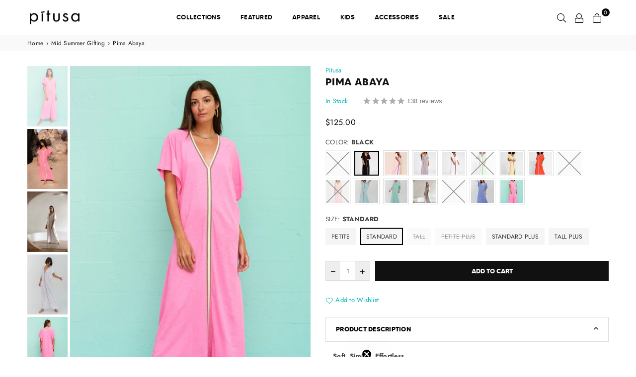

--- FILE ---
content_type: text/html; charset=utf-8
request_url: https://www.pitusa.co/collections/mid-summer-gifting/products/pima-abaya
body_size: 76522
content:
<!doctype html>
<html class="no-js" lang="en" >
<head>
<!-- Google Tag Manager -->
<script>(function(w,d,s,l,i){w[l]=w[l]||[];w[l].push({'gtm.start':
new Date().getTime(),event:'gtm.js'});var f=d.getElementsByTagName(s)[0],
j=d.createElement(s),dl=l!='dataLayer'?'&l='+l:'';j.async=true;j.src=
'https://www.googletagmanager.com/gtm.js?id='+i+dl;f.parentNode.insertBefore(j,f);
})(window,document,'script','dataLayer','GTM-TZXBKSXN');</script>
<!-- End Google Tag Manager -->	
<link rel='preconnect dns-prefetch' href='https://api.config-security.com/' crossorigin />
<link rel='preconnect dns-prefetch' href='https://conf.config-security.com/' crossorigin />
<link rel='preconnect dns-prefetch' href='https://whale.camera/' crossorigin />
<script>
/* >> TriplePixel :: start*/
window.TriplePixelData={TripleName:"pitusa.myshopify.com",ver:"2.12",plat:"SHOPIFY",isHeadless:false},function(W,H,A,L,E,_,B,N){function O(U,T,P,H,R){void 0===R&&(R=!1),H=new XMLHttpRequest,P?(H.open("POST",U,!0),H.setRequestHeader("Content-Type","text/plain")):H.open("GET",U,!0),H.send(JSON.stringify(P||{})),H.onreadystatechange=function(){4===H.readyState&&200===H.status?(R=H.responseText,U.includes(".txt")?eval(R):P||(N[B]=R)):(299<H.status||H.status<200)&&T&&!R&&(R=!0,O(U,T-1,P))}}if(N=window,!N[H+"sn"]){N[H+"sn"]=1,L=function(){return Date.now().toString(36)+"_"+Math.random().toString(36)};try{A.setItem(H,1+(0|A.getItem(H)||0)),(E=JSON.parse(A.getItem(H+"U")||"[]")).push({u:location.href,r:document.referrer,t:Date.now(),id:L()}),A.setItem(H+"U",JSON.stringify(E))}catch(e){}var i,m,p;A.getItem('"!nC`')||(_=A,A=N,A[H]||(E=A[H]=function(t,e,a){return void 0===a&&(a=[]),"State"==t?E.s:(W=L(),(E._q=E._q||[]).push([W,t,e].concat(a)),W)},E.s="Installed",E._q=[],E.ch=W,B="configSecurityConfModel",N[B]=1,O("https://conf.config-security.com/model",5),i=L(),m=A[atob("c2NyZWVu")],_.setItem("di_pmt_wt",i),p={id:i,action:"profile",avatar:_.getItem("auth-security_rand_salt_"),time:m[atob("d2lkdGg=")]+":"+m[atob("aGVpZ2h0")],host:A.TriplePixelData.TripleName,plat:A.TriplePixelData.plat,url:window.location.href,ref:document.referrer,ver:A.TriplePixelData.ver},O("https://api.config-security.com/event",5,p),O("https://whale.camera/live/dot.txt",5)))}}("","TriplePixel",localStorage);
/* << TriplePixel :: end*/
</script>
<link rel='preconnect dns-prefetch' href='https://triplewhale-pixel.web.app/' crossorigin />
<script>
/* >> TriplePixel :: start*/
window.TriplePixelData={TripleName:"pitusa.myshopify.com",ver:"1.9.0"},function(W,H,A,L,E,_,B,N){function O(U,T,P,H,R){void 0===R&&(R=!1),H=new XMLHttpRequest,P?(H.open("POST",U,!0),H.setRequestHeader("Content-Type","application/json")):H.open("GET",U,!0),H.send(JSON.stringify(P||{})),H.onreadystatechange=function(){4===H.readyState&&200===H.status?(R=H.responseText,U.includes(".txt")?eval(R):P||(N[B]=R)):(299<H.status||H.status<200)&&T&&!R&&(R=!0,O(U,T-1))}}if(N=window,!N[H+"sn"]){N[H+"sn"]=1;try{A.setItem(H,1+(0|A.getItem(H)||0)),(E=JSON.parse(A.getItem(H+"U")||"[]")).push(location.href),A.setItem(H+"U",JSON.stringify(E))}catch(e){}var i,m,p;A.getItem('"!nC`')||(_=A,A=N,A[H]||(L=function(){return Date.now().toString(36)+"_"+Math.random().toString(36)},E=A[H]=function(t,e){return"State"==t?E.s:(W=L(),(E._q=E._q||[]).push([W,t,e]),W)},E.s="Installed",E._q=[],E.ch=W,B="configSecurityConfModel",N[B]=1,O("//conf.config-security.com/model",5),i=L(),m=A[atob("c2NyZWVu")],_.setItem("di_pmt_wt",i),p={id:i,action:"profile",avatar:_.getItem("auth-security_rand_salt_"),time:m[atob("d2lkdGg=")]+":"+m[atob("aGVpZ2h0")],host:A.TriplePixelData.TripleName,url:window.location.href,ref:document.referrer,ver:window.TriplePixelData.ver},O("//api.config-security.com/",5,p),O("//triplewhale-pixel.web.app/dot1.9.txt",5)))}}("","TriplePixel",localStorage);
/* << TriplePixel :: end*/
</script><meta charset="utf-8">  <meta http-equiv="X-UA-Compatible" content="IE=edge,chrome=1"><meta name="viewport" content="width=device-width, initial-scale=1.0, maximum-scale=1.0, user-scalable=no"><meta name="theme-color" content="#000">    <meta name="google-site-verification" content="03Fa5H3vzMQQnnsxRrrN2VAKi4KkKCTuxFv9nWwRTOc" /><meta name="format-detection" content="telephone=no"><link rel="canonical" href="https://www.pitusa.co/products/pima-abaya"><link rel="dns-prefetch" href="https://www.pitusa.co" crossorigin><link rel="dns-prefetch" href="https://pitusa.myshopify.com" crossorigin><link rel="dns-prefetch" href="https://cdn.shopify.com" crossorigin><link rel="dns-prefetch" href="https://fonts.shopifycdn.com" crossorigin><link rel="preconnect" href="https//fonts.shopifycdn.com/" crossorigin><link rel="preconnect" href="https//cdn.shopify.com" crossorigin><link rel="preconnect" href="https//ajax.googleapis.com">  <link rel="preload" as="style" href="//www.pitusa.co/cdn/shop/t/76/assets/theme.css?v=179881588816848578771759333016" /><link rel="shortcut icon" href="//www.pitusa.co/cdn/shop/files/favicon-accent_32x32.png?v=1646355092" type="image/png"><link rel="apple-touch-icon-precomposed" type="image/png" sizes="152x152" href="//www.pitusa.co/cdn/shop/files/favicon-accent_152x.png?v=1646355092"><title>Pima Abaya&ndash; pītusa</title><meta name="description" content="Soft, Simple, Effortless. The Pima Abaya is your everyday essential — crafted from ultra-soft cotton and edged in our signature Inca trim. Designed to move with you from lounging at home to sun-drenched escapes, it’s the easy silhouette you’ll reach for again and again. Relaxed, flowy fit for all-day comfort Super soft"><!-- /snippets/social-meta-tags.liquid -->     <meta name="keywords" content="pītusa, www.pitusa.co" /><meta name="author" content="AdornThemes"><meta property="og:site_name" content="pītusa"><meta property="og:url" content="https://www.pitusa.co/products/pima-abaya"><meta property="og:title" content="Pima Abaya"><meta property="og:type" content="product"><meta property="og:description" content="Soft, Simple, Effortless. The Pima Abaya is your everyday essential — crafted from ultra-soft cotton and edged in our signature Inca trim. Designed to move with you from lounging at home to sun-drenched escapes, it’s the easy silhouette you’ll reach for again and again. Relaxed, flowy fit for all-day comfort Super soft">  <meta property="og:price:amount" content="125.00">  <meta property="og:price:currency" content="USD"><meta property="og:image" content="http://www.pitusa.co/cdn/shop/files/PIA-BGP-FRONT_1200x1200.jpg?v=1715922830"><meta property="og:image" content="http://www.pitusa.co/cdn/shop/files/PIA-BGP_6adea790-36d3-4a88-a60e-ff29efd988f5_1200x1200.jpg?v=1715957777"><meta property="og:image" content="http://www.pitusa.co/cdn/shop/files/photo_20oct_2009_202021_206_2057_2035_20pm_1200x1200.jpg?v=1715957777"><meta property="og:image:secure_url" content="https://www.pitusa.co/cdn/shop/files/PIA-BGP-FRONT_1200x1200.jpg?v=1715922830"><meta property="og:image:secure_url" content="https://www.pitusa.co/cdn/shop/files/PIA-BGP_6adea790-36d3-4a88-a60e-ff29efd988f5_1200x1200.jpg?v=1715957777"><meta property="og:image:secure_url" content="https://www.pitusa.co/cdn/shop/files/photo_20oct_2009_202021_206_2057_2035_20pm_1200x1200.jpg?v=1715957777"><meta name="twitter:card" content="summary_large_image"><meta name="twitter:title" content="Pima Abaya"><meta name="twitter:description" content="Soft, Simple, Effortless. The Pima Abaya is your everyday essential — crafted from ultra-soft cotton and edged in our signature Inca trim. Designed to move with you from lounging at home to sun-drenched escapes, it’s the easy silhouette you’ll reach for again and again. Relaxed, flowy fit for all-day comfort Super soft">
<link rel="preload" as="font" href="//www.pitusa.co/cdn/fonts/jost/jost_n3.a5df7448b5b8c9a76542f085341dff794ff2a59d.woff2" type="font/woff2" crossorigin><link rel="preload" as="font" href="//www.pitusa.co/cdn/fonts/jost/jost_n4.d47a1b6347ce4a4c9f437608011273009d91f2b7.woff2" type="font/woff2" crossorigin><link rel="preload" as="font" href="//www.pitusa.co/cdn/fonts/jost/jost_n6.ec1178db7a7515114a2d84e3dd680832b7af8b99.woff2" type="font/woff2" crossorigin><link rel="preload" as="font" href="//www.pitusa.co/cdn/fonts/jost/jost_n7.921dc18c13fa0b0c94c5e2517ffe06139c3615a3.woff2" type="font/woff2" crossorigin><style type="text/css">*,::after,::before{box-sizing:border-box}article,aside,details,figcaption,figure,footer,header,hgroup,main,menu,nav,section,summary{display:block}body,button,input,select,textarea{font-family:arial;-webkit-font-smoothing:antialiased;-webkit-text-size-adjust:100%}a{background-color:transparent}a,a:after,a:before{transition:all .3s ease-in-out}b,strong{font-weight:700;}em{font-style:italic}small{font-size:80%}sub,sup{font-size:75%;line-height:0;position:relative;vertical-align:baseline}sup{top:-.5em}sub{bottom:-.25em}img{max-width:100%;border:0}button,input,optgroup,select,textarea{color:inherit;font:inherit;margin:0;outline:0}button[disabled],input[disabled]{cursor:default}.mb0{margin-bottom:0!important}.mb10{margin-bottom:10px!important}.mb20{margin-bottom:20px!important}[type=button]::-moz-focus-inner,[type=reset]::-moz-focus-inner,[type=submit]::-moz-focus-inner,button::-moz-focus-inner{border-style:none;padding:0}[type=button]:-moz-focusring,[type=reset]:-moz-focusring,[type=submit]:-moz-focusring,button:-moz-focusring{outline:1px dotted ButtonText}input[type=email],input[type=number],input[type=password],input[type=search]{-webkit-appearance:none;-moz-appearance:none}table{width:100%;border-collapse:collapse;border-spacing:0}td,th{padding:0}textarea{overflow:auto;-webkit-appearance:none;-moz-appearance:none}[tabindex='-1']:focus{outline:0}a,img{outline:0!important;border:0}[role=button],a,button,input,label,select,textarea{touch-action:manipulation}.flex{display:flex}.flex-item{flex:1}.clearfix::after{content:'';display:table;clear:both}.clear{clear:both}.icon__fallback-text,.visually-hidden{position:absolute!important;overflow:hidden;clip:rect(0 0 0 0);height:1px;width:1px;margin:-1px;padding:0;border:0}.visibility-hidden{visibility:hidden}.js-focus-hidden:focus{outline:0}.no-js:not(html),.no-js .js{display:none}.no-js .no-js:not(html){display:block}.skip-link:focus{clip:auto;width:auto;height:auto;margin:0;color:#111;background-color:#fff;padding:10px;opacity:1;z-index:10000;transition:none}blockquote{background:#f8f8f8;font-weight:600;font-size:15px;font-style:normal;text-align:center;padding:0 30px;margin:0}.rte blockquote{padding:25px;margin-bottom:20px}blockquote p+cite{margin-top:7.5px}blockquote cite{display:block;font-size:13px;font-style:inherit}code,pre{font-family:Consolas,monospace;font-size:1em}pre{overflow:auto}.rte:last-child{margin-bottom:0}.rte .h1,.rte .h2,.rte .h3,.rte .h4,.rte .h5,.rte .h6,.rte h1,.rte h2,.rte h3,.rte h4,.rte h5,.rte h6{margin-top:15px;margin-bottom:7.5px}.rte .h1:first-child,.rte .h2:first-child,.rte .h3:first-child,.rte .h4:first-child,.rte .h5:first-child,.rte .h6:first-child,.rte h1:first-child,.rte h2:first-child,.rte h3:first-child,.rte h4:first-child,.rte h5:first-child,.rte h6:first-child{margin-top:0}.rte li{margin-bottom:4px;list-style:inherit}.rte li:last-child{margin-bottom:0}.rte-setting{margin-bottom:11.11111px}.rte-setting:last-child{margin-bottom:0}p:last-child{margin-bottom:0}li{list-style:none}.fine-print{font-size:1.07692em;font-style:italic;margin:20px 0}.txt--minor{font-size:80%}.txt--emphasis{font-style:italic}.icon{display:inline-block;width:20px;height:20px;vertical-align:middle;fill:currentColor}.no-svg .icon{display:none}svg.icon:not(.icon--full-color) circle,svg.icon:not(.icon--full-color) ellipse,svg.icon:not(.icon--full-color) g,svg.icon:not(.icon--full-color) line,svg.icon:not(.icon--full-color) path,svg.icon:not(.icon--full-color) polygon,svg.icon:not(.icon--full-color) polyline,svg.icon:not(.icon--full-color) rect,symbol.icon:not(.icon--full-color) circle,symbol.icon:not(.icon--full-color) ellipse,symbol.icon:not(.icon--full-color) g,symbol.icon:not(.icon--full-color) line,symbol.icon:not(.icon--full-color) path,symbol.icon:not(.icon--full-color) polygon,symbol.icon:not(.icon--full-color) polyline,symbol.icon:not(.icon--full-color) rect{fill:inherit;stroke:inherit}.no-svg .icon__fallback-text{position:static!important;overflow:inherit;clip:none;height:auto;width:auto;margin:0}ol,ul{margin:0;padding:0}ol{list-style:decimal}.list--inline{padding:0;margin:0}.list--inline li{display:inline-block;margin-bottom:0;vertical-align:middle}.rte img{height:auto}.rte table{table-layout:fixed}.rte ol,.rte ul{margin:20px 0 30px 30px}.rte ol.list--inline,.rte ul.list--inline{margin-left:0}.rte ul{list-style:disc outside}.rte ul ul{list-style:circle outside}.rte ul ul ul{list-style:square outside}.rte a:not(.btn){padding-bottom:1px}.text-center .rte ol,.text-center .rte ul,.text-center.rte ol,.text-center.rte ul{margin-left:0;list-style-position:inside}.rte__table-wrapper{max-width:100%;overflow:auto;-webkit-overflow-scrolling:touch}svg:not(:root){overflow:hidden}.video-wrapper{position:relative;overflow:hidden;max-width:100%;padding-bottom:56.25%;height:0;height:auto}.video-wrapper iframe{position:absolute;top:0;left:0;width:100%;height:100%}form{margin:0}legend{border:0;padding:0}button{cursor:pointer}input[type=submit]{cursor:pointer}input[type=text]{-webkit-appearance:none;-moz-appearance:none}[type=checkbox]+label,[type=radio]+label{display:inline-block;margin-bottom:0}label[for]{cursor:pointer}textarea{min-height:100px}input[type=checkbox],input[type=radio]{margin:0 5px 0 0;vertical-align:middle}select::-ms-expand{display:none}.label--hidden{position:absolute;height:0;width:0;margin-bottom:0;overflow:hidden;clip:rect(1px,1px,1px,1px)}.form-vertical input,.form-vertical select,.form-vertical textarea{display:block;width:100%}.form-vertical [type=checkbox],.form-vertical [type=radio]{display:inline-block;width:auto;margin-right:5px}.form-vertical .btn,.form-vertical [type=submit]{display:inline-block;width:auto}.grid--table{display:table;table-layout:fixed;width:100%}.grid--table>.grid__item{float:none;display:table-cell;vertical-align:middle}.is-transitioning{display:block!important;visibility:visible!important}.mr0{margin:0 !important;}.pd0{ padding:0 !important;}.db{display:block}.dbi{display:inline-block}.dn {display:none}.pa {position:absolute}.pr {position:relative}.fwl{font-weight:300}.fwr{font-weight:400}.fwm{font-weight:500}.fwsb{font-weight:600}b,strong,.fwb{font-weight:700}em, .em{font-style:italic}.tt-u{text-transform:uppercase}.tt-l{text-transform:lowercase}.tt-c{text-transform:capitalize}.tt-n{text-transform:none}.tdn {text-decoration:none!important}.tdu {text-decoration:underline}.grid-sizer{width:25%; position:absolute}.w_auto {width:auto!important}.h_auto{height:auto}.w_100{width:100%!important}.h_100{height:100%!important}.fl{display:flex}.fl1{flex:1}.f-row{flex-direction:row}.f-col{flex-direction:column}.f-wrap{flex-wrap:wrap}.f-nowrap{flex-wrap:nowrap}.f-jcs{justify-content:flex-start}.f-jce{justify-content:flex-end}.f-jcc{justify-content:center}.f-jcsb{justify-content:space-between}.f-jcsa{justify-content:space-around}.f-jcse{justify-content:space-evenly}.f-ais{align-items:flex-start}.f-aie{align-items:flex-end}.f-aic{align-items:center}.f-aib{align-items:baseline}.f-aist{align-items:stretch}.f-acs{align-content:flex-start}.f-ace{align-content:flex-end}.f-acc{align-content:center}.f-acsb{align-content:space-between}.f-acsa{align-content:space-around}.f-acst{align-content:stretch}.f-asa{align-self:auto}.f-ass{align-self:flex-start}.f-ase{align-self:flex-end}.f-asc{align-self:center}.f-asb{align-self:baseline}.f-asst{align-self:stretch}.order0{order:0}.order1{order:1}.order2{order:2}.order3{order:3}.tl{text-align:left!important}.tc{text-align:center!important}.tr{text-align:right!important}@media (min-width:768px){.tl-md{text-align:left!important}.tc-md{text-align:center!important}.tr-md{text-align:right!important}.f-row-md{flex-direction:row}.f-col-md{flex-direction:column}.f-wrap-md{flex-wrap:wrap}.f-nowrap-md{flex-wrap:nowrap}.f-jcs-md{justify-content:flex-start}.f-jce-md{justify-content:flex-end}.f-jcc-md{justify-content:center}.f-jcsb-md{justify-content:space-between}.f-jcsa-md{justify-content:space-around}.f-jcse-md{justify-content:space-evenly}.f-ais-md{align-items:flex-start}.f-aie-md{align-items:flex-end}.f-aic-md{align-items:center}.f-aib-md{align-items:baseline}.f-aist-md{align-items:stretch}.f-acs-md{align-content:flex-start}.f-ace-md{align-content:flex-end}.f-acc-md{align-content:center}.f-acsb-md{align-content:space-between}.f-acsa-md{align-content:space-around}.f-acst-md{align-content:stretch}.f-asa-md{align-self:auto}.f-ass-md{align-self:flex-start}.f-ase-md{align-self:flex-end}.f-asc-md{align-self:center}.f-asb-md{align-self:baseline}.f-asst-md{align-self:stretch}}@media (min-width:1025px){.f-row-lg{flex-direction:row}.f-col-lg{flex-direction:column}.f-wrap-lg{flex-wrap:wrap}.f-nowrap-lg{flex-wrap:nowrap}.tl-lg {text-align:left!important}.tc-lg {text-align:center!important}.tr-lg {text-align:right!important}}@media (min-width:1280px){.f-wrap-xl{flex-wrap:wrap}.f-col-xl{flex-direction:column}.tl-xl {text-align:left!important}.tc-xl {text-align:center!important}.tr-xl {text-align:right!important}}.grid{list-style:none;margin:0 -15px;padding:0}.grid::after{content:'';display:table;clear:both}.grid__item{float:left;padding-left:15px;padding-right:15px;width:100%}@media only screen and (max-width:1024px){.grid{margin:0 -7.5px}.grid__item{padding-left:7.5px;padding-right:7.5px}}.grid__item[class*="--push"]{position:relative}.grid--rev{direction:rtl;text-align:left}.grid--rev>.grid__item{direction:ltr;text-align:left;float:right}.col-1,.one-whole{width:100%}.col-2,.five-tenths,.four-eighths,.one-half,.three-sixths,.two-quarters,.wd-50{width:50%}.col-3,.one-third,.two-sixths{width:33.33333%}.four-sixths,.two-thirds{width:66.66667%}.col-4,.one-quarter,.two-eighths{width:25%}.six-eighths,.three-quarters{width:75%}.col-5,.one-fifth,.two-tenths{width:20%}.four-tenths,.two-fifths,.wd-40{width:40%}.six-tenths,.three-fifths,.wd-60{width:60%}.eight-tenths,.four-fifths,.wd-80{width:80%}.one-sixth{width:16.66667%}.five-sixths{width:83.33333%}.one-seventh{width:14.28571%}.one-eighth{width:12.5%}.three-eighths{width:37.5%}.five-eighths{width:62.5%}.seven-eighths{width:87.5%}.one-nineth{width:11.11111%}.one-tenth{width:10%}.three-tenths,.wd-30{width:30%}.seven-tenths,.wd-70{width:70%}.nine-tenths,.wd-90{width:90%}.show{display:block!important}.hide{display:none!important}.text-left{text-align:left!important}.text-right{text-align:right!important}.text-center{text-align:center!important}@media only screen and (min-width:767px){.medium-up--one-whole{width:100%}.medium-up--five-tenths,.medium-up--four-eighths,.medium-up--one-half,.medium-up--three-sixths,.medium-up--two-quarters{width:50%}.medium-up--one-third,.medium-up--two-sixths{width:33.33333%}.medium-up--four-sixths,.medium-up--two-thirds{width:66.66667%}.medium-up--one-quarter,.medium-up--two-eighths{width:25%}.medium-up--six-eighths,.medium-up--three-quarters{width:75%}.medium-up--one-fifth,.medium-up--two-tenths{width:20%}.medium-up--four-tenths,.medium-up--two-fifths{width:40%}.medium-up--six-tenths,.medium-up--three-fifths{width:60%}.medium-up--eight-tenths,.medium-up--four-fifths{width:80%}.medium-up--one-sixth{width:16.66667%}.medium-up--five-sixths{width:83.33333%}.medium-up--one-seventh{width:14.28571%}.medium-up--one-eighth{width:12.5%}.medium-up--three-eighths{width:37.5%}.medium-up--five-eighths{width:62.5%}.medium-up--seven-eighths{width:87.5%}.medium-up--one-nineth{width:11.11111%}.medium-up--one-tenth{width:10%}.medium-up--three-tenths{width:30%}.medium-up--seven-tenths{width:70%}.medium-up--nine-tenths{width:90%}.grid--uniform .medium-up--five-tenths:nth-child(2n+1),.grid--uniform .medium-up--four-eighths:nth-child(2n+1),.grid--uniform .medium-up--one-eighth:nth-child(8n+1),.grid--uniform .medium-up--one-fifth:nth-child(5n+1),.grid--uniform .medium-up--one-half:nth-child(2n+1),.grid--uniform .medium-up--one-quarter:nth-child(4n+1),.grid--uniform .medium-up--one-seventh:nth-child(7n+1),.grid--uniform .medium-up--one-sixth:nth-child(6n+1),.grid--uniform .medium-up--one-third:nth-child(3n+1),.grid--uniform .medium-up--three-sixths:nth-child(2n+1),.grid--uniform .medium-up--two-eighths:nth-child(4n+1),.grid--uniform .medium-up--two-sixths:nth-child(3n+1){clear:both}.medium-up--show{display:block!important}.medium-up--hide{display:none!important}.medium-up--text-left{text-align:left!important}.medium-up--text-right{text-align:right!important}.medium-up--text-center{text-align:center!important}}@media only screen and (min-width:1025px){.large-up--one-whole{width:100%}.large-up--five-tenths,.large-up--four-eighths,.large-up--one-half,.large-up--three-sixths,.large-up--two-quarters{width:50%}.large-up--one-third,.large-up--two-sixths{width:33.33333%}.large-up--four-sixths,.large-up--two-thirds{width:66.66667%}.large-up--one-quarter,.large-up--two-eighths{width:25%}.large-up--six-eighths,.large-up--three-quarters{width:75%}.large-up--one-fifth,.large-up--two-tenths{width:20%}.large-up--four-tenths,.large-up--two-fifths{width:40%}.large-up--six-tenths,.large-up--three-fifths{width:60%}.large-up--eight-tenths,.large-up--four-fifths{width:80%}.large-up--one-sixth{width:16.66667%}.large-up--five-sixths{width:83.33333%}.large-up--one-seventh{width:14.28571%}.large-up--one-eighth{width:12.5%}.large-up--three-eighths{width:37.5%}.large-up--five-eighths{width:62.5%}.large-up--seven-eighths{width:87.5%}.large-up--one-nineth{width:11.11111%}.large-up--one-tenth{width:10%}.large-up--three-tenths{width:30%}.large-up--seven-tenths{width:70%}.large-up--nine-tenths{width:90%}.grid--uniform .large-up--five-tenths:nth-child(2n+1),.grid--uniform .large-up--four-eighths:nth-child(2n+1),.grid--uniform .large-up--one-eighth:nth-child(8n+1),.grid--uniform .large-up--one-fifth:nth-child(5n+1),.grid--uniform .large-up--one-half:nth-child(2n+1),.grid--uniform .large-up--one-quarter:nth-child(4n+1),.grid--uniform .large-up--one-seventh:nth-child(7n+1),.grid--uniform .large-up--one-sixth:nth-child(6n+1),.grid--uniform .large-up--one-third:nth-child(3n+1),.grid--uniform .large-up--three-sixths:nth-child(2n+1),.grid--uniform .large-up--two-eighths:nth-child(4n+1),.grid--uniform .large-up--two-sixths:nth-child(3n+1){clear:both}.large-up--show{display:block!important}.large-up--hide{display:none!important}.large-up--text-left{text-align:left!important}.large-up--text-right{text-align:right!important}.large-up--text-center{text-align:center!important}}@media only screen and (min-width:1280px){.widescreen--one-whole{width:100%}.widescreen--five-tenths,.widescreen--four-eighths,.widescreen--one-half,.widescreen--three-sixths,.widescreen--two-quarters{width:50%}.widescreen--one-third,.widescreen--two-sixths{width:33.33333%}.widescreen--four-sixths,.widescreen--two-thirds{width:66.66667%}.widescreen--one-quarter,.widescreen--two-eighths{width:25%}.widescreen--six-eighths,.widescreen--three-quarters{width:75%}.widescreen--one-fifth,.widescreen--two-tenths{width:20%}.widescreen--four-tenths,.widescreen--two-fifths{width:40%}.widescreen--six-tenths,.widescreen--three-fifths{width:60%}.widescreen--eight-tenths,.widescreen--four-fifths{width:80%}.widescreen--one-sixth{width:16.66667%}.widescreen--five-sixths{width:83.33333%}.widescreen--one-seventh{width:14.28571%}.widescreen--one-eighth{width:12.5%}.widescreen--three-eighths{width:37.5%}.widescreen--five-eighths{width:62.5%}.widescreen--seven-eighths{width:87.5%}.widescreen--one-nineth{width:11.11111%}.widescreen--one-tenth{width:10%}.widescreen--three-tenths{width:30%}.widescreen--seven-tenths{width:70%}.widescreen--nine-tenths{width:90%}.grid--uniform .widescreen--five-tenths:nth-child(2n+1),.grid--uniform .widescreen--four-eighths:nth-child(2n+1),.grid--uniform .widescreen--one-eighth:nth-child(8n+1),.grid--uniform .widescreen--one-fifth:nth-child(5n+1),.grid--uniform .widescreen--one-half:nth-child(2n+1),.grid--uniform .widescreen--one-quarter:nth-child(4n+1),.grid--uniform .widescreen--one-seventh:nth-child(7n+1),.grid--uniform .widescreen--one-sixth:nth-child(6n+1),.grid--uniform .widescreen--one-third:nth-child(3n+1),.grid--uniform .widescreen--three-sixths:nth-child(2n+1),.grid--uniform .widescreen--two-eighths:nth-child(4n+1),.grid--uniform .widescreen--two-sixths:nth-child(3n+1){clear:both}.widescreen--show{display:block!important}.widescreen--hide{display:none!important}.widescreen--text-left{text-align:left!important}.widescreen--text-right{text-align:right!important}.widescreen--text-center{text-align:center!important}}@media only screen and (min-width:1025px) and (max-width:1279px){.large--one-whole{width:100%}.large--five-tenths,.large--four-eighths,.large--one-half,.large--three-sixths,.large--two-quarters{width:50%}.large--one-third,.large--two-sixths{width:33.33333%}.large--four-sixths,.large--two-thirds{width:66.66667%}.large--one-quarter,.large--two-eighths{width:25%}.large--six-eighths,.large--three-quarters{width:75%}.large--one-fifth,.large--two-tenths{width:20%}.large--four-tenths,.large--two-fifths{width:40%}.large--six-tenths,.large--three-fifths{width:60%}.large--eight-tenths,.large--four-fifths{width:80%}.large--one-sixth{width:16.66667%}.large--five-sixths{width:83.33333%}.large--one-seventh{width:14.28571%}.large--one-eighth{width:12.5%}.large--three-eighths{width:37.5%}.large--five-eighths{width:62.5%}.large--seven-eighths{width:87.5%}.large--one-nineth{width:11.11111%}.large--one-tenth{width:10%}.large--three-tenths{width:30%}.large--seven-tenths{width:70%}.large--nine-tenths{width:90%}.grid--uniform .large--five-tenths:nth-child(2n+1),.grid--uniform .large--four-eighths:nth-child(2n+1),.grid--uniform .large--one-eighth:nth-child(8n+1),.grid--uniform .large--one-fifth:nth-child(5n+1),.grid--uniform .large--one-half:nth-child(2n+1),.grid--uniform .large--one-quarter:nth-child(4n+1),.grid--uniform .large--one-seventh:nth-child(7n+1),.grid--uniform .large--one-sixth:nth-child(6n+1),.grid--uniform .large--one-third:nth-child(3n+1),.grid--uniform .large--three-sixths:nth-child(2n+1),.grid--uniform .large--two-eighths:nth-child(4n+1),.grid--uniform .large--two-sixths:nth-child(3n+1){clear:both}.large--show{display:block!important}.large--hide{display:none!important}.large--text-left{text-align:left!important}.large--text-right{text-align:right!important}.large--text-center{text-align:center!important}}@media only screen and (min-width:767px) and (max-width:1024px){.medium--one-whole{width:100%}.medium--five-tenths,.medium--four-eighths,.medium--one-half,.medium--three-sixths,.medium--two-quarters{width:50%}.medium--one-third,.medium--two-sixths{width:33.33333%}.medium--four-sixths,.medium--two-thirds{width:66.66667%}.medium--one-quarter,.medium--two-eighths{width:25%}.medium--six-eighths,.medium--three-quarters{width:75%}.medium--one-fifth,.medium--two-tenths{width:20%}.medium--four-tenths,.medium--two-fifths{width:40%}.medium--six-tenths,.medium--three-fifths{width:60%}.medium--eight-tenths,.medium--four-fifths{width:80%}.medium--one-sixth{width:16.66667%}.medium--five-sixths{width:83.33333%}.medium--one-seventh{width:14.28571%}.medium--one-eighth{width:12.5%}.medium--three-eighths{width:37.5%}.medium--five-eighths{width:62.5%}.medium--seven-eighths{width:87.5%}.medium--one-nineth{width:11.11111%}.medium--one-tenth{width:10%}.medium--three-tenths{width:30%}.medium--seven-tenths{width:70%}.medium--nine-tenths{width:90%}.grid--uniform .medium--five-tenths:nth-child(2n+1),.grid--uniform .medium--four-eighths:nth-child(2n+1),.grid--uniform .medium--one-eighth:nth-child(8n+1),.grid--uniform .medium--one-fifth:nth-child(5n+1),.grid--uniform .medium--one-half:nth-child(2n+1),.grid--uniform .medium--one-quarter:nth-child(4n+1),.grid--uniform .medium--one-seventh:nth-child(7n+1),.grid--uniform .medium--one-sixth:nth-child(6n+1),.grid--uniform .medium--one-third:nth-child(3n+1),.grid--uniform .medium--three-sixths:nth-child(2n+1),.grid--uniform .medium--two-eighths:nth-child(4n+1),.grid--uniform .medium--two-sixths:nth-child(3n+1){clear:both}.medium--show{display:block!important}.medium--hide{display:none!important}.medium--text-left{text-align:left!important}.medium--text-right{text-align:right!important}.medium--text-center{text-align:center!important}}@media only screen and (max-width:766px){.grid{margin:0 -5px}.grid__item{padding-left:5px;padding-right:5px}.small--one-whole{width:100%}.small--five-tenths,.small--four-eighths,.small--one-half,.small--three-sixths,.small--two-quarters{width:50%}.small--one-third,.small--two-sixths{width:33.33333%}.small--four-sixths,.small--two-thirds{width:66.66667%}.small--one-quarter,.small--two-eighths{width:25%}.small--six-eighths,.small--three-quarters{width:75%}.small--one-fifth,.small--two-tenths{width:20%}.small--four-tenths,.small--two-fifths{width:40%}.small--six-tenths,.small--three-fifths{width:60%}.small--eight-tenths,.small--four-fifths{width:80%}.small--one-sixth{width:16.66667%}.small--five-sixths{width:83.33333%}.small--one-seventh{width:14.28571%}.small--one-eighth{width:12.5%}.small--three-eighths{width:37.5%}.small--five-eighths{width:62.5%}.small--seven-eighths{width:87.5%}.small--one-nineth{width:11.11111%}.small--one-tenth{width:10%}.small--three-tenths{width:30%}.small--seven-tenths{width:70%}.small--nine-tenths{width:90%}.grid--uniform .small--five-tenths:nth-child(2n+1),.grid--uniform .small--four-eighths:nth-child(2n+1),.grid--uniform .small--one-eighth:nth-child(8n+1),.grid--uniform .small--one-half:nth-child(2n+1),.grid--uniform .small--one-quarter:nth-child(4n+1),.grid--uniform .small--one-seventh:nth-child(7n+1),.grid--uniform .small--one-sixth:nth-child(6n+1),.grid--uniform .small--one-third:nth-child(3n+1),.grid--uniform .small--three-sixths:nth-child(2n+1),.grid--uniform .small--two-eighths:nth-child(4n+1),.grid--uniform .small--two-sixths:nth-child(3n+1),.grid--uniform.small--one-fifth:nth-child(5n+1){clear:both}.small--show{display:block!important}.small--hide{display:none!important}.small--text-left{text-align:left!important}.small--text-right{text-align:right!important}.small--text-center{text-align:center!important}}@font-face{font-family:'MADE Tommy';src:url("//www.pitusa.co/cdn/shop/t/76/assets/made_tommy_regular-webfont.woff2?v=44196") format('woff2'),url("//www.pitusa.co/cdn/shop/t/76/assets/made_tommy_regular-webfont.woff?v=44196") format('woff');font-weight:400; font-style:normal; font-display:swap}@font-face{font-family:'MADE Tommy';src:url("//www.pitusa.co/cdn/shop/t/76/assets/made_tommy_medium-webfont.woff2?v=165283019587051014281652455202") format('woff2'),url("//www.pitusa.co/cdn/shop/t/76/assets/made_tommy_medium-webfont.woff?v=160078405831872817481652455201") format('woff');font-weight:500; font-style:normal; font-display:swap}@font-face{font-family:'MADE Tommy';src:url("//www.pitusa.co/cdn/shop/t/76/assets/made_tommy_bold-webfont.woff2?v=34787824428304832921652455197") format('woff2'),url("//www.pitusa.co/cdn/shop/t/76/assets/made_tommy_bold-webfont.woff?v=87628427148656847611652455196") format('woff');font-weight:700; font-style:normal; font-display:swap}@font-face{font-family:'MADE Tommy Outline';src:url("//www.pitusa.co/cdn/shop/t/76/assets/made_tommy_regular_outline-webfont.woff2?v=44196") format('woff2'),url("//www.pitusa.co/cdn/shop/t/76/assets/made_tommy_regular_outline-webfont.woff?v=44196") format('woff');font-weight:400; font-style:normal; font-display:swap}@font-face{font-family:'MADE Tommy Outline';src:url("//www.pitusa.co/cdn/shop/t/76/assets/made_tommy_medium_outline-webfont.woff2?v=44196") format('woff2'),url("//www.pitusa.co/cdn/shop/t/76/assets/made_tommy_medium_outline-webfont.woff?v=44196") format('woff');font-weight:500; font-style:normal; font-display:swap}@font-face{font-family:'MADE Tommy Outline';src:url("//www.pitusa.co/cdn/shop/t/76/assets/made_tommy_bold_outline-webfont.woff2?v=106738284525922111631652455198") format('woff2'),url("//www.pitusa.co/cdn/shop/t/76/assets/made_tommy_bold_outline-webfont.woff?v=43923209017722546171652455197") format('woff');font-weight:700; font-style:normal; font-display:swap}@font-face {font-family: Jost;font-weight: 400;font-style: normal;font-display: swap;src: url("//www.pitusa.co/cdn/fonts/jost/jost_n4.d47a1b6347ce4a4c9f437608011273009d91f2b7.woff2") format("woff2"), url("//www.pitusa.co/cdn/fonts/jost/jost_n4.791c46290e672b3f85c3d1c651ef2efa3819eadd.woff") format("woff");}@font-face {font-family: Jost;font-weight: 300;font-style: normal;font-display: swap;src: url("//www.pitusa.co/cdn/fonts/jost/jost_n3.a5df7448b5b8c9a76542f085341dff794ff2a59d.woff2") format("woff2"), url("//www.pitusa.co/cdn/fonts/jost/jost_n3.882941f5a26d0660f7dd135c08afc57fc6939a07.woff") format("woff");}@font-face {font-family: Jost;font-weight: 600;font-style: normal;font-display: swap;src: url("//www.pitusa.co/cdn/fonts/jost/jost_n6.ec1178db7a7515114a2d84e3dd680832b7af8b99.woff2") format("woff2"), url("//www.pitusa.co/cdn/fonts/jost/jost_n6.b1178bb6bdd3979fef38e103a3816f6980aeaff9.woff") format("woff");}@font-face {font-family: Jost;font-weight: 700;font-style: normal;font-display: swap;src: url("//www.pitusa.co/cdn/fonts/jost/jost_n7.921dc18c13fa0b0c94c5e2517ffe06139c3615a3.woff2") format("woff2"), url("//www.pitusa.co/cdn/fonts/jost/jost_n7.cbfc16c98c1e195f46c536e775e4e959c5f2f22b.woff") format("woff");}@font-face{font-family:Adorn-Icons;src:url("//www.pitusa.co/cdn/shop/t/76/assets/adorn-icons.woff2?v=167339017966625775301652455182") format('woff2'),url("//www.pitusa.co/cdn/shop/t/76/assets/adorn-icons.woff?v=177162561609770262791652455182") format('woff');font-weight:400;font-style:normal;font-display:swap}.ad{font:normal normal normal 14px/1 adorn-icons;speak:none;text-transform:none;display:inline-block;vertical-align:middle;text-rendering:auto;-webkit-font-smoothing:antialiased;-moz-osx-font-smoothing:grayscale}</style>  <link rel="stylesheet" href="//www.pitusa.co/cdn/shop/t/76/assets/theme.css?v=179881588816848578771759333016" type="text/css" media="all">    <link rel="preload" href="//www.pitusa.co/cdn/shop/t/76/assets/jquery.min.js?v=11054033913403182911655451320" as="script">  <script src="//www.pitusa.co/cdn/shop/t/76/assets/jquery.min.js?v=11054033913403182911655451320"></script><script>var theme = {strings:{addToCart:"Add to cart",soldOut:"Sold out",unavailable:"Unavailable",showMore:"Show More",showLess:"Show Less"},mlcurrency:false,moneyFormat:"\u003cspan class=money\u003e${{amount}}\u003c\/span\u003e",currencyFormat:"money_format",shopCurrency:"USD",autoCurrencies:true,money_currency_format:"${{amount}} USD",money_format:"${{amount}}",ajax_cart:true,fixedHeader:true,animation:true,animationMobile:false,searchresult:"See all results",wlAvailable:"Available in Wishlist",rtl:false,days:"Days",hours:"Hrs",minuts:"Min",seconds:"Sec",};document.documentElement.className = document.documentElement.className.replace('no-js', 'js');var Metatheme = null,thm = 'Belle', shpeml = 'info@pitusa.co', dmn = window.location.hostname;        window.lazySizesConfig = window.lazySizesConfig || {};window.lazySizesConfig.loadMode = 1;window.lazySizesConfig.expand = 10;window.lazySizesConfig.expFactor = 1.5;      window.lazySizesConfig.loadHidden = false;</script><script src="//www.pitusa.co/cdn/shop/t/76/assets/vendor.min.js?v=53531327463237195191655451296"></script>
   <script>window.performance && window.performance.mark && window.performance.mark('shopify.content_for_header.start');</script><meta name="google-site-verification" content="RKVavD9UQY1T__ATLppkz9zbXjADU60iohT5rj3C2ZE">
<meta id="shopify-digital-wallet" name="shopify-digital-wallet" content="/11345844/digital_wallets/dialog">
<meta name="shopify-checkout-api-token" content="8b62e09486b3dbb14ca21cc88a71c21d">
<meta id="in-context-paypal-metadata" data-shop-id="11345844" data-venmo-supported="false" data-environment="production" data-locale="en_US" data-paypal-v4="true" data-currency="USD">
<link rel="alternate" hreflang="x-default" href="https://www.pitusa.co/products/pima-abaya">
<link rel="alternate" hreflang="en" href="https://www.pitusa.co/products/pima-abaya">
<link rel="alternate" hreflang="es" href="https://www.pitusa.co/es/products/pima-abaya">
<link rel="alternate" hreflang="fr" href="https://www.pitusa.co/fr/products/pima-abaya">
<link rel="alternate" type="application/json+oembed" href="https://www.pitusa.co/products/pima-abaya.oembed">
<script async="async" data-src="/checkouts/internal/preloads.js?locale=en-US"></script>
<link rel="preconnect" href="https://shop.app" crossorigin="anonymous">
<script async="async" data-src="https://shop.app/checkouts/internal/preloads.js?locale=en-US&shop_id=11345844" crossorigin="anonymous"></script>
<script id="apple-pay-shop-capabilities" type="application/json">{"shopId":11345844,"countryCode":"US","currencyCode":"USD","merchantCapabilities":["supports3DS"],"merchantId":"gid:\/\/shopify\/Shop\/11345844","merchantName":"pītusa","requiredBillingContactFields":["postalAddress","email","phone"],"requiredShippingContactFields":["postalAddress","email","phone"],"shippingType":"shipping","supportedNetworks":["visa","masterCard","amex","discover","elo","jcb"],"total":{"type":"pending","label":"pītusa","amount":"1.00"},"shopifyPaymentsEnabled":true,"supportsSubscriptions":true}</script>
<script id="shopify-features" type="application/json">{"accessToken":"8b62e09486b3dbb14ca21cc88a71c21d","betas":["rich-media-storefront-analytics"],"domain":"www.pitusa.co","predictiveSearch":true,"shopId":11345844,"locale":"en"}</script>
<script>var Shopify = Shopify || {};
Shopify.shop = "pitusa.myshopify.com";
Shopify.locale = "en";
Shopify.currency = {"active":"USD","rate":"1.0"};
Shopify.country = "US";
Shopify.theme = {"name":"Belle2.0 - Hextom Edit (4 Apr '24 update)","id":130048098470,"schema_name":"Belle OS 2.0","schema_version":"4.0","theme_store_id":null,"role":"main"};
Shopify.theme.handle = "null";
Shopify.theme.style = {"id":null,"handle":null};
Shopify.cdnHost = "www.pitusa.co/cdn";
Shopify.routes = Shopify.routes || {};
Shopify.routes.root = "/";</script>
<script type="module">!function(o){(o.Shopify=o.Shopify||{}).modules=!0}(window);</script>
<script>!function(o){function n(){var o=[];function n(){o.push(Array.prototype.slice.apply(arguments))}return n.q=o,n}var t=o.Shopify=o.Shopify||{};t.loadFeatures=n(),t.autoloadFeatures=n()}(window);</script>
<script>
  window.ShopifyPay = window.ShopifyPay || {};
  window.ShopifyPay.apiHost = "shop.app\/pay";
  window.ShopifyPay.redirectState = null;
</script>
<script id="shop-js-analytics" type="application/json">{"pageType":"product"}</script>
<script defer="defer" async type="module" data-src="//www.pitusa.co/cdn/shopifycloud/shop-js/modules/v2/client.init-shop-cart-sync_C5BV16lS.en.esm.js"></script>
<script defer="defer" async type="module" data-src="//www.pitusa.co/cdn/shopifycloud/shop-js/modules/v2/chunk.common_CygWptCX.esm.js"></script>
<script type="module">
  await import("//www.pitusa.co/cdn/shopifycloud/shop-js/modules/v2/client.init-shop-cart-sync_C5BV16lS.en.esm.js");
await import("//www.pitusa.co/cdn/shopifycloud/shop-js/modules/v2/chunk.common_CygWptCX.esm.js");

  window.Shopify.SignInWithShop?.initShopCartSync?.({"fedCMEnabled":true,"windoidEnabled":true});

</script>
<script>
  window.Shopify = window.Shopify || {};
  if (!window.Shopify.featureAssets) window.Shopify.featureAssets = {};
  window.Shopify.featureAssets['shop-js'] = {"shop-cart-sync":["modules/v2/client.shop-cart-sync_ZFArdW7E.en.esm.js","modules/v2/chunk.common_CygWptCX.esm.js"],"init-fed-cm":["modules/v2/client.init-fed-cm_CmiC4vf6.en.esm.js","modules/v2/chunk.common_CygWptCX.esm.js"],"shop-button":["modules/v2/client.shop-button_tlx5R9nI.en.esm.js","modules/v2/chunk.common_CygWptCX.esm.js"],"shop-cash-offers":["modules/v2/client.shop-cash-offers_DOA2yAJr.en.esm.js","modules/v2/chunk.common_CygWptCX.esm.js","modules/v2/chunk.modal_D71HUcav.esm.js"],"init-windoid":["modules/v2/client.init-windoid_sURxWdc1.en.esm.js","modules/v2/chunk.common_CygWptCX.esm.js"],"shop-toast-manager":["modules/v2/client.shop-toast-manager_ClPi3nE9.en.esm.js","modules/v2/chunk.common_CygWptCX.esm.js"],"init-shop-email-lookup-coordinator":["modules/v2/client.init-shop-email-lookup-coordinator_B8hsDcYM.en.esm.js","modules/v2/chunk.common_CygWptCX.esm.js"],"init-shop-cart-sync":["modules/v2/client.init-shop-cart-sync_C5BV16lS.en.esm.js","modules/v2/chunk.common_CygWptCX.esm.js"],"avatar":["modules/v2/client.avatar_BTnouDA3.en.esm.js"],"pay-button":["modules/v2/client.pay-button_FdsNuTd3.en.esm.js","modules/v2/chunk.common_CygWptCX.esm.js"],"init-customer-accounts":["modules/v2/client.init-customer-accounts_DxDtT_ad.en.esm.js","modules/v2/client.shop-login-button_C5VAVYt1.en.esm.js","modules/v2/chunk.common_CygWptCX.esm.js","modules/v2/chunk.modal_D71HUcav.esm.js"],"init-shop-for-new-customer-accounts":["modules/v2/client.init-shop-for-new-customer-accounts_ChsxoAhi.en.esm.js","modules/v2/client.shop-login-button_C5VAVYt1.en.esm.js","modules/v2/chunk.common_CygWptCX.esm.js","modules/v2/chunk.modal_D71HUcav.esm.js"],"shop-login-button":["modules/v2/client.shop-login-button_C5VAVYt1.en.esm.js","modules/v2/chunk.common_CygWptCX.esm.js","modules/v2/chunk.modal_D71HUcav.esm.js"],"init-customer-accounts-sign-up":["modules/v2/client.init-customer-accounts-sign-up_CPSyQ0Tj.en.esm.js","modules/v2/client.shop-login-button_C5VAVYt1.en.esm.js","modules/v2/chunk.common_CygWptCX.esm.js","modules/v2/chunk.modal_D71HUcav.esm.js"],"shop-follow-button":["modules/v2/client.shop-follow-button_Cva4Ekp9.en.esm.js","modules/v2/chunk.common_CygWptCX.esm.js","modules/v2/chunk.modal_D71HUcav.esm.js"],"checkout-modal":["modules/v2/client.checkout-modal_BPM8l0SH.en.esm.js","modules/v2/chunk.common_CygWptCX.esm.js","modules/v2/chunk.modal_D71HUcav.esm.js"],"lead-capture":["modules/v2/client.lead-capture_Bi8yE_yS.en.esm.js","modules/v2/chunk.common_CygWptCX.esm.js","modules/v2/chunk.modal_D71HUcav.esm.js"],"shop-login":["modules/v2/client.shop-login_D6lNrXab.en.esm.js","modules/v2/chunk.common_CygWptCX.esm.js","modules/v2/chunk.modal_D71HUcav.esm.js"],"payment-terms":["modules/v2/client.payment-terms_CZxnsJam.en.esm.js","modules/v2/chunk.common_CygWptCX.esm.js","modules/v2/chunk.modal_D71HUcav.esm.js"]};
</script>
<script>(function() {
  var isLoaded = false;
  function asyncLoad() {
    if (isLoaded) return;
    isLoaded = true;
    var urls = ["https:\/\/load.csell.co\/assets\/js\/cross-sell.js?shop=pitusa.myshopify.com","https:\/\/load.csell.co\/assets\/v2\/js\/core\/xsell.js?shop=pitusa.myshopify.com","https:\/\/js.smile.io\/v1\/smile-shopify.js?shop=pitusa.myshopify.com","https:\/\/str.rise-ai.com\/?shop=pitusa.myshopify.com","https:\/\/strn.rise-ai.com\/?shop=pitusa.myshopify.com","https:\/\/static.shareasale.com\/json\/shopify\/shareasale-tracking.js?sasmid=151644\u0026ssmtid=19038\u0026shop=pitusa.myshopify.com","https:\/\/api.config-security.com\/first.js?host=pitusa.myshopify.com\u0026plat=SHOPIFY\u0026shop=pitusa.myshopify.com","https:\/\/shopify-extension.getredo.com\/main.js?widget_id=1dhl7m706kjr4j4\u0026shop=pitusa.myshopify.com","https:\/\/cdn.hextom.com\/js\/quickannouncementbar.js?shop=pitusa.myshopify.com","https:\/\/cdn.rebuyengine.com\/onsite\/js\/rebuy.js?shop=pitusa.myshopify.com","https:\/\/chat-widget.getredo.com\/widget.js?widgetId=1dhl7m706kjr4j4\u0026shop=pitusa.myshopify.com"];
    for (var i = 0; i < urls.length; i++) {
      var s = document.createElement('script');
      s.type = 'text/javascript';
      s.async = true;
      s.src = urls[i];
      var x = document.getElementsByTagName('script')[0];
      x.parentNode.insertBefore(s, x);
    }
  };
  document.addEventListener('StartAsyncLoading',function(event){asyncLoad();});if(window.attachEvent) {
    window.attachEvent('onload', function(){});
  } else {
    window.addEventListener('load', function(){}, false);
  }
})();</script>
<script id="__st">var __st={"a":11345844,"offset":-18000,"reqid":"52eee7c1-6b4e-4918-97d2-d7289ba05d65-1768821799","pageurl":"www.pitusa.co\/collections\/mid-summer-gifting\/products\/pima-abaya","u":"4633e2270e93","p":"product","rtyp":"product","rid":4442761286};</script>
<script>window.ShopifyPaypalV4VisibilityTracking = true;</script>
<script id="captcha-bootstrap">!function(){'use strict';const t='contact',e='account',n='new_comment',o=[[t,t],['blogs',n],['comments',n],[t,'customer']],c=[[e,'customer_login'],[e,'guest_login'],[e,'recover_customer_password'],[e,'create_customer']],r=t=>t.map((([t,e])=>`form[action*='/${t}']:not([data-nocaptcha='true']) input[name='form_type'][value='${e}']`)).join(','),a=t=>()=>t?[...document.querySelectorAll(t)].map((t=>t.form)):[];function s(){const t=[...o],e=r(t);return a(e)}const i='password',u='form_key',d=['recaptcha-v3-token','g-recaptcha-response','h-captcha-response',i],f=()=>{try{return window.sessionStorage}catch{return}},m='__shopify_v',_=t=>t.elements[u];function p(t,e,n=!1){try{const o=window.sessionStorage,c=JSON.parse(o.getItem(e)),{data:r}=function(t){const{data:e,action:n}=t;return t[m]||n?{data:e,action:n}:{data:t,action:n}}(c);for(const[e,n]of Object.entries(r))t.elements[e]&&(t.elements[e].value=n);n&&o.removeItem(e)}catch(o){console.error('form repopulation failed',{error:o})}}const l='form_type',E='cptcha';function T(t){t.dataset[E]=!0}const w=window,h=w.document,L='Shopify',v='ce_forms',y='captcha';let A=!1;((t,e)=>{const n=(g='f06e6c50-85a8-45c8-87d0-21a2b65856fe',I='https://cdn.shopify.com/shopifycloud/storefront-forms-hcaptcha/ce_storefront_forms_captcha_hcaptcha.v1.5.2.iife.js',D={infoText:'Protected by hCaptcha',privacyText:'Privacy',termsText:'Terms'},(t,e,n)=>{const o=w[L][v],c=o.bindForm;if(c)return c(t,g,e,D).then(n);var r;o.q.push([[t,g,e,D],n]),r=I,A||(h.body.append(Object.assign(h.createElement('script'),{id:'captcha-provider',async:!0,src:r})),A=!0)});var g,I,D;w[L]=w[L]||{},w[L][v]=w[L][v]||{},w[L][v].q=[],w[L][y]=w[L][y]||{},w[L][y].protect=function(t,e){n(t,void 0,e),T(t)},Object.freeze(w[L][y]),function(t,e,n,w,h,L){const[v,y,A,g]=function(t,e,n){const i=e?o:[],u=t?c:[],d=[...i,...u],f=r(d),m=r(i),_=r(d.filter((([t,e])=>n.includes(e))));return[a(f),a(m),a(_),s()]}(w,h,L),I=t=>{const e=t.target;return e instanceof HTMLFormElement?e:e&&e.form},D=t=>v().includes(t);t.addEventListener('submit',(t=>{const e=I(t);if(!e)return;const n=D(e)&&!e.dataset.hcaptchaBound&&!e.dataset.recaptchaBound,o=_(e),c=g().includes(e)&&(!o||!o.value);(n||c)&&t.preventDefault(),c&&!n&&(function(t){try{if(!f())return;!function(t){const e=f();if(!e)return;const n=_(t);if(!n)return;const o=n.value;o&&e.removeItem(o)}(t);const e=Array.from(Array(32),(()=>Math.random().toString(36)[2])).join('');!function(t,e){_(t)||t.append(Object.assign(document.createElement('input'),{type:'hidden',name:u})),t.elements[u].value=e}(t,e),function(t,e){const n=f();if(!n)return;const o=[...t.querySelectorAll(`input[type='${i}']`)].map((({name:t})=>t)),c=[...d,...o],r={};for(const[a,s]of new FormData(t).entries())c.includes(a)||(r[a]=s);n.setItem(e,JSON.stringify({[m]:1,action:t.action,data:r}))}(t,e)}catch(e){console.error('failed to persist form',e)}}(e),e.submit())}));const S=(t,e)=>{t&&!t.dataset[E]&&(n(t,e.some((e=>e===t))),T(t))};for(const o of['focusin','change'])t.addEventListener(o,(t=>{const e=I(t);D(e)&&S(e,y())}));const B=e.get('form_key'),M=e.get(l),P=B&&M;t.addEventListener('DOMContentLoaded',(()=>{const t=y();if(P)for(const e of t)e.elements[l].value===M&&p(e,B);[...new Set([...A(),...v().filter((t=>'true'===t.dataset.shopifyCaptcha))])].forEach((e=>S(e,t)))}))}(h,new URLSearchParams(w.location.search),n,t,e,['guest_login'])})(!0,!0)}();</script>
<script integrity="sha256-4kQ18oKyAcykRKYeNunJcIwy7WH5gtpwJnB7kiuLZ1E=" data-source-attribution="shopify.loadfeatures" defer="defer" data-src="//www.pitusa.co/cdn/shopifycloud/storefront/assets/storefront/load_feature-a0a9edcb.js" crossorigin="anonymous"></script>
<script crossorigin="anonymous" defer="defer" data-src="//www.pitusa.co/cdn/shopifycloud/storefront/assets/shopify_pay/storefront-65b4c6d7.js?v=20250812"></script>
<script data-source-attribution="shopify.dynamic_checkout.dynamic.init">var Shopify=Shopify||{};Shopify.PaymentButton=Shopify.PaymentButton||{isStorefrontPortableWallets:!0,init:function(){window.Shopify.PaymentButton.init=function(){};var t=document.createElement("script");t.data-src="https://www.pitusa.co/cdn/shopifycloud/portable-wallets/latest/portable-wallets.en.js",t.type="module",document.head.appendChild(t)}};
</script>
<script data-source-attribution="shopify.dynamic_checkout.buyer_consent">
  function portableWalletsHideBuyerConsent(e){var t=document.getElementById("shopify-buyer-consent"),n=document.getElementById("shopify-subscription-policy-button");t&&n&&(t.classList.add("hidden"),t.setAttribute("aria-hidden","true"),n.removeEventListener("click",e))}function portableWalletsShowBuyerConsent(e){var t=document.getElementById("shopify-buyer-consent"),n=document.getElementById("shopify-subscription-policy-button");t&&n&&(t.classList.remove("hidden"),t.removeAttribute("aria-hidden"),n.addEventListener("click",e))}window.Shopify?.PaymentButton&&(window.Shopify.PaymentButton.hideBuyerConsent=portableWalletsHideBuyerConsent,window.Shopify.PaymentButton.showBuyerConsent=portableWalletsShowBuyerConsent);
</script>
<script data-source-attribution="shopify.dynamic_checkout.cart.bootstrap">document.addEventListener("DOMContentLoaded",(function(){function t(){return document.querySelector("shopify-accelerated-checkout-cart, shopify-accelerated-checkout")}if(t())Shopify.PaymentButton.init();else{new MutationObserver((function(e,n){t()&&(Shopify.PaymentButton.init(),n.disconnect())})).observe(document.body,{childList:!0,subtree:!0})}}));
</script>
<link id="shopify-accelerated-checkout-styles" rel="stylesheet" media="screen" href="https://www.pitusa.co/cdn/shopifycloud/portable-wallets/latest/accelerated-checkout-backwards-compat.css" crossorigin="anonymous">
<style id="shopify-accelerated-checkout-cart">
        #shopify-buyer-consent {
  margin-top: 1em;
  display: inline-block;
  width: 100%;
}

#shopify-buyer-consent.hidden {
  display: none;
}

#shopify-subscription-policy-button {
  background: none;
  border: none;
  padding: 0;
  text-decoration: underline;
  font-size: inherit;
  cursor: pointer;
}

#shopify-subscription-policy-button::before {
  box-shadow: none;
}

      </style>

<script>window.performance && window.performance.mark && window.performance.mark('shopify.content_for_header.end');</script><!-- "snippets/weglot_hreftags.liquid" was not rendered, the associated app was uninstalled --><!-- "snippets/weglot_switcher.liquid" was not rendered, the associated app was uninstalled --><script type="text/javascript" async="" src="https://shopify-extension.getredo.com/main.js?widget_id=1dhl7m706kjr4j4&amp;shop=pitusa.myshopify.com"></script>

  
<script>
var pplr_cart = {"note":null,"attributes":{},"original_total_price":0,"total_price":0,"total_discount":0,"total_weight":0.0,"item_count":0,"items":[],"requires_shipping":false,"currency":"USD","items_subtotal_price":0,"cart_level_discount_applications":[],"checkout_charge_amount":0};
var pplr_shop_currency = "USD";
var pplr_enabled_currencies_size = 1;
var pplr_money_formate = "\u003cspan class=money\u003e${{amount}}\u003c\/span\u003e";
var pplr_manual_theme_selector=["CartCount span , #CartCount , .cart-count","tr:has([name*=updates]) , .cart__table-row , .cart-drawer__item , .cart-item , .ajaxcart__row , .ajaxcart__product , [data-products]  .cart__item , .CartItem , .cart__row.cart-item:not(.ajaxcart_row) , .cart__row.responsive-table__row , .mini-products-list .item , .cart-product-item , .cart-product , .product-id.item-row , .cart-summary-item-container , .cart-item.cf , .js_cart_item , .cart__card","tr img:first,.cart-drawer__options , .cart-item__image ,  .AspectRatio img",".line-item__title, .meta span,.cart-drawer__options:last-of-type , .cart-drawer__item-properties , .cart__properties , .CartItem__PropertyList , .cart__item-meta .cart__product-properties , .properties , .item-details h6 small",".cart__item--price .cart__price , .CartItem__Price , .cart-collateral .price , .cart-summary-item__price-current , .cart_price .transcy-money , .bcpo-cart-item-original-price  ,  .final-price , .price-box span , .saso-cart-item-price  , .cart-drawer__item-price-container .cart-item__price , .cart-drawer__price .cart-item__original-price",".grid__item.one-half.text-right , .ajaxcart__price , .ajaxcart_product-price , .saso-cart-item-line-price , .cart__price .money , .bcpo-cart-item-original-line-price , .cart__item-total ,  .cart-item-total .money , .cart--total .price",".pplr_item_remove",".ajaxcart__qty , .PageContent , #CartContainer , .cart-summary-item__quantity , .nt_fk_canvas , .cart__cell--quantity , #mainContent , .cart-drawer__content , .cart__table tbody",".header__cart-price-bubble span[data-cart-price-bubble] , .cart-drawer__subtotal-value , .cart-drawer__subtotal-number , .ajaxcart__subtotal .grid .grid__item.one-third.text-right , .ajaxcart__subtotal , .cart__footer__value[data-cart-final] , .text-right.price.price--amount .price ,  .cart__item-sub div[data-subtotal] , .cart-cost .money , .cart__subtotal .money , .amount .theme-money , .cart_tot_price .transcy-money , .cart__total__money , .cart-subtotal__price , .cart__subtotal , .cart__subtotal-price .wcp-original-cart-total , #CartCost","form[action*=cart] [name=checkout]","Click To View Image"];
</script>
<script async src="//cdn-zeptoapps.com/product-personalizer/pplr_common.js?v=19" ></script>
<script type="text/javascript">

var _AvantMetrics = _AvantMetrics || [];

_AvantMetrics.push(['order',{ order_id:'133495', amount:'69.98', state:'FL', country:'USA', currency:'USD', new_customer:'N', ecc:'' }]);

_AvantMetrics.push(['item',{ order_id:'133495', parent_sku:'PSNC-MC-OS', variant_sku:'', price:'68.00', qty:'1' }]);

_AvantMetrics.push(['item',{ order_id:'133495', parent_sku:'x-redo', variant_sku:'', price:'1.98', qty:'1' }]);

</script>
  <!-- BEGIN app block: shopify://apps/zepto-product-personalizer/blocks/product_personalizer_main/7411210d-7b32-4c09-9455-e129e3be4729 --><!-- BEGIN app snippet: product-personalizer -->



  
 
 

<!-- END app snippet -->
<!-- BEGIN app snippet: zepto_common --><script>
var pplr_cart = {"note":null,"attributes":{},"original_total_price":0,"total_price":0,"total_discount":0,"total_weight":0.0,"item_count":0,"items":[],"requires_shipping":false,"currency":"USD","items_subtotal_price":0,"cart_level_discount_applications":[],"checkout_charge_amount":0};
var pplr_shop_currency = "USD";
var pplr_enabled_currencies_size = 1;
var pplr_money_formate = "\u003cspan class=money\u003e${{amount}}\u003c\/span\u003e";
var pplr_manual_theme_selector=["CartCount span , #CartCount , .cart-count","tr:has([name*=updates]) , .cart__table-row , .cart-drawer__item , .cart-item , .ajaxcart__row , .ajaxcart__product , [data-products]  .cart__item , .CartItem , .cart__row.cart-item:not(.ajaxcart_row) , .cart__row.responsive-table__row , .mini-products-list .item , .cart-product-item , .cart-product , .product-id.item-row , .cart-summary-item-container , .cart-item.cf , .js_cart_item , .cart__card","tr img:first,.cart-drawer__options , .cart-item__image ,  .AspectRatio img",".line-item__title, .meta span,.cart-drawer__options:last-of-type , .cart-drawer__item-properties , .cart__properties , .CartItem__PropertyList , .cart__item-meta .cart__product-properties , .properties , .item-details h6 small",".cart__item--price .cart__price , .CartItem__Price , .cart-collateral .price , .cart-summary-item__price-current , .cart_price .transcy-money , .bcpo-cart-item-original-price  ,  .final-price , .price-box span , .saso-cart-item-price  , .cart-drawer__item-price-container .cart-item__price , .cart-drawer__price .cart-item__original-price",".grid__item.one-half.text-right , .ajaxcart__price , .ajaxcart_product-price , .saso-cart-item-line-price , .cart__price .money , .bcpo-cart-item-original-line-price , .cart__item-total ,  .cart-item-total .money , .cart--total .price",".pplr_item_remove",".ajaxcart__qty , .PageContent , #CartContainer , .cart-summary-item__quantity , .nt_fk_canvas , .cart__cell--quantity , #mainContent , .cart-drawer__content , .cart__table tbody",".header__cart-price-bubble span[data-cart-price-bubble] , .cart-drawer__subtotal-value , .cart-drawer__subtotal-number , .ajaxcart__subtotal .grid .grid__item.one-third.text-right , .ajaxcart__subtotal , .cart__footer__value[data-cart-final] , .text-right.price.price--amount .price ,  .cart__item-sub div[data-subtotal] , .cart-cost .money , .cart__subtotal .money , .amount .theme-money , .cart_tot_price .transcy-money , .cart__total__money , .cart-subtotal__price , .cart__subtotal , .cart__subtotal-price .wcp-original-cart-total , #CartCost","form[action*=cart] [name=checkout]","Click To View Image"];
</script>
<script defer src="//cdn-zeptoapps.com/product-personalizer/pplr_common.js?v=19" ></script><!-- END app snippet -->

<!-- END app block --><!-- BEGIN app block: shopify://apps/klaviyo-email-marketing-sms/blocks/klaviyo-onsite-embed/2632fe16-c075-4321-a88b-50b567f42507 -->












  <script async src="https://static.klaviyo.com/onsite/js/PpTvZa/klaviyo.js?company_id=PpTvZa"></script>
  <script>!function(){if(!window.klaviyo){window._klOnsite=window._klOnsite||[];try{window.klaviyo=new Proxy({},{get:function(n,i){return"push"===i?function(){var n;(n=window._klOnsite).push.apply(n,arguments)}:function(){for(var n=arguments.length,o=new Array(n),w=0;w<n;w++)o[w]=arguments[w];var t="function"==typeof o[o.length-1]?o.pop():void 0,e=new Promise((function(n){window._klOnsite.push([i].concat(o,[function(i){t&&t(i),n(i)}]))}));return e}}})}catch(n){window.klaviyo=window.klaviyo||[],window.klaviyo.push=function(){var n;(n=window._klOnsite).push.apply(n,arguments)}}}}();</script>

  
    <script id="viewed_product">
      if (item == null) {
        var _learnq = _learnq || [];

        var MetafieldReviews = null
        var MetafieldYotpoRating = null
        var MetafieldYotpoCount = null
        var MetafieldLooxRating = null
        var MetafieldLooxCount = null
        var okendoProduct = null
        var okendoProductReviewCount = null
        var okendoProductReviewAverageValue = null
        try {
          // The following fields are used for Customer Hub recently viewed in order to add reviews.
          // This information is not part of __kla_viewed. Instead, it is part of __kla_viewed_reviewed_items
          MetafieldReviews = {"rating":{"scale_min":"1.0","scale_max":"5.0","value":"4.75"},"rating_count":124};
          MetafieldYotpoRating = null
          MetafieldYotpoCount = null
          MetafieldLooxRating = null
          MetafieldLooxCount = null

          okendoProduct = null
          // If the okendo metafield is not legacy, it will error, which then requires the new json formatted data
          if (okendoProduct && 'error' in okendoProduct) {
            okendoProduct = null
          }
          okendoProductReviewCount = okendoProduct ? okendoProduct.reviewCount : null
          okendoProductReviewAverageValue = okendoProduct ? okendoProduct.reviewAverageValue : null
        } catch (error) {
          console.error('Error in Klaviyo onsite reviews tracking:', error);
        }

        var item = {
          Name: "Pima Abaya",
          ProductID: 4442761286,
          Categories: ["4th of July","Abayas","ADS","ALL","ALL BUT PF25","ALL STOCK","Best Sellers","Best Sellers 2024","Best Sellers 25","BFCM 2022 20% OFF","BFCM20","BFCM2020","black + white","Black Friday 2021","Black Maxi Dress","Brand Survey 2023","Classic Elegance","Classics","Core Ibiza","Dresses","Embroidery","Fall Gifting","February Restock","Gift Guide","gifting ss23","Gifting1","Gifting2","GIFTS","January Restock","JEN Discount","July Restock","kids summer gifting","LBD Long Dresses","Long Dresses","mid summer gifting","MM - Best Sellers","Mother's Day","New Colorways","Peach","Perfect Pastels","Petite","Pima Styles","Pink Styles","Plus Sizing","PRE FALL 2024","President's Day Flash Sale","Ramadan Selects","Recently Restocked","September Restock","Spring Travel Looks","SUMMER 2025 FAVES","Summer 23 Faves","Summer 24 Must-Haves","Summer 24 Packing","Summer Favorites","SUMMER GIFTING 23'","Sun-Kissed Summer","UNDER $150","Valentine's Day Selects"],
          ImageURL: "https://www.pitusa.co/cdn/shop/files/PIA-BGP-FRONT_grande.jpg?v=1715922830",
          URL: "https://www.pitusa.co/products/pima-abaya",
          Brand: "Pitusa",
          Price: "$125.00",
          Value: "125.00",
          CompareAtPrice: "$0.00"
        };
        _learnq.push(['track', 'Viewed Product', item]);
        _learnq.push(['trackViewedItem', {
          Title: item.Name,
          ItemId: item.ProductID,
          Categories: item.Categories,
          ImageUrl: item.ImageURL,
          Url: item.URL,
          Metadata: {
            Brand: item.Brand,
            Price: item.Price,
            Value: item.Value,
            CompareAtPrice: item.CompareAtPrice
          },
          metafields:{
            reviews: MetafieldReviews,
            yotpo:{
              rating: MetafieldYotpoRating,
              count: MetafieldYotpoCount,
            },
            loox:{
              rating: MetafieldLooxRating,
              count: MetafieldLooxCount,
            },
            okendo: {
              rating: okendoProductReviewAverageValue,
              count: okendoProductReviewCount,
            }
          }
        }]);
      }
    </script>
  




  <script>
    window.klaviyoReviewsProductDesignMode = false
  </script>







<!-- END app block --><script src="https://cdn.shopify.com/extensions/c30e4ac6-345d-4593-9831-70a50aedb130/codeinspire-accessibility-tool-13/assets/sa-widget.js" type="text/javascript" defer="defer"></script>
<link href="https://monorail-edge.shopifysvc.com" rel="dns-prefetch">
<script>(function(){if ("sendBeacon" in navigator && "performance" in window) {try {var session_token_from_headers = performance.getEntriesByType('navigation')[0].serverTiming.find(x => x.name == '_s').description;} catch {var session_token_from_headers = undefined;}var session_cookie_matches = document.cookie.match(/_shopify_s=([^;]*)/);var session_token_from_cookie = session_cookie_matches && session_cookie_matches.length === 2 ? session_cookie_matches[1] : "";var session_token = session_token_from_headers || session_token_from_cookie || "";function handle_abandonment_event(e) {var entries = performance.getEntries().filter(function(entry) {return /monorail-edge.shopifysvc.com/.test(entry.name);});if (!window.abandonment_tracked && entries.length === 0) {window.abandonment_tracked = true;var currentMs = Date.now();var navigation_start = performance.timing.navigationStart;var payload = {shop_id: 11345844,url: window.location.href,navigation_start,duration: currentMs - navigation_start,session_token,page_type: "product"};window.navigator.sendBeacon("https://monorail-edge.shopifysvc.com/v1/produce", JSON.stringify({schema_id: "online_store_buyer_site_abandonment/1.1",payload: payload,metadata: {event_created_at_ms: currentMs,event_sent_at_ms: currentMs}}));}}window.addEventListener('pagehide', handle_abandonment_event);}}());</script>
<script id="web-pixels-manager-setup">(function e(e,d,r,n,o){if(void 0===o&&(o={}),!Boolean(null===(a=null===(i=window.Shopify)||void 0===i?void 0:i.analytics)||void 0===a?void 0:a.replayQueue)){var i,a;window.Shopify=window.Shopify||{};var t=window.Shopify;t.analytics=t.analytics||{};var s=t.analytics;s.replayQueue=[],s.publish=function(e,d,r){return s.replayQueue.push([e,d,r]),!0};try{self.performance.mark("wpm:start")}catch(e){}var l=function(){var e={modern:/Edge?\/(1{2}[4-9]|1[2-9]\d|[2-9]\d{2}|\d{4,})\.\d+(\.\d+|)|Firefox\/(1{2}[4-9]|1[2-9]\d|[2-9]\d{2}|\d{4,})\.\d+(\.\d+|)|Chrom(ium|e)\/(9{2}|\d{3,})\.\d+(\.\d+|)|(Maci|X1{2}).+ Version\/(15\.\d+|(1[6-9]|[2-9]\d|\d{3,})\.\d+)([,.]\d+|)( \(\w+\)|)( Mobile\/\w+|) Safari\/|Chrome.+OPR\/(9{2}|\d{3,})\.\d+\.\d+|(CPU[ +]OS|iPhone[ +]OS|CPU[ +]iPhone|CPU IPhone OS|CPU iPad OS)[ +]+(15[._]\d+|(1[6-9]|[2-9]\d|\d{3,})[._]\d+)([._]\d+|)|Android:?[ /-](13[3-9]|1[4-9]\d|[2-9]\d{2}|\d{4,})(\.\d+|)(\.\d+|)|Android.+Firefox\/(13[5-9]|1[4-9]\d|[2-9]\d{2}|\d{4,})\.\d+(\.\d+|)|Android.+Chrom(ium|e)\/(13[3-9]|1[4-9]\d|[2-9]\d{2}|\d{4,})\.\d+(\.\d+|)|SamsungBrowser\/([2-9]\d|\d{3,})\.\d+/,legacy:/Edge?\/(1[6-9]|[2-9]\d|\d{3,})\.\d+(\.\d+|)|Firefox\/(5[4-9]|[6-9]\d|\d{3,})\.\d+(\.\d+|)|Chrom(ium|e)\/(5[1-9]|[6-9]\d|\d{3,})\.\d+(\.\d+|)([\d.]+$|.*Safari\/(?![\d.]+ Edge\/[\d.]+$))|(Maci|X1{2}).+ Version\/(10\.\d+|(1[1-9]|[2-9]\d|\d{3,})\.\d+)([,.]\d+|)( \(\w+\)|)( Mobile\/\w+|) Safari\/|Chrome.+OPR\/(3[89]|[4-9]\d|\d{3,})\.\d+\.\d+|(CPU[ +]OS|iPhone[ +]OS|CPU[ +]iPhone|CPU IPhone OS|CPU iPad OS)[ +]+(10[._]\d+|(1[1-9]|[2-9]\d|\d{3,})[._]\d+)([._]\d+|)|Android:?[ /-](13[3-9]|1[4-9]\d|[2-9]\d{2}|\d{4,})(\.\d+|)(\.\d+|)|Mobile Safari.+OPR\/([89]\d|\d{3,})\.\d+\.\d+|Android.+Firefox\/(13[5-9]|1[4-9]\d|[2-9]\d{2}|\d{4,})\.\d+(\.\d+|)|Android.+Chrom(ium|e)\/(13[3-9]|1[4-9]\d|[2-9]\d{2}|\d{4,})\.\d+(\.\d+|)|Android.+(UC? ?Browser|UCWEB|U3)[ /]?(15\.([5-9]|\d{2,})|(1[6-9]|[2-9]\d|\d{3,})\.\d+)\.\d+|SamsungBrowser\/(5\.\d+|([6-9]|\d{2,})\.\d+)|Android.+MQ{2}Browser\/(14(\.(9|\d{2,})|)|(1[5-9]|[2-9]\d|\d{3,})(\.\d+|))(\.\d+|)|K[Aa][Ii]OS\/(3\.\d+|([4-9]|\d{2,})\.\d+)(\.\d+|)/},d=e.modern,r=e.legacy,n=navigator.userAgent;return n.match(d)?"modern":n.match(r)?"legacy":"unknown"}(),u="modern"===l?"modern":"legacy",c=(null!=n?n:{modern:"",legacy:""})[u],f=function(e){return[e.baseUrl,"/wpm","/b",e.hashVersion,"modern"===e.buildTarget?"m":"l",".js"].join("")}({baseUrl:d,hashVersion:r,buildTarget:u}),m=function(e){var d=e.version,r=e.bundleTarget,n=e.surface,o=e.pageUrl,i=e.monorailEndpoint;return{emit:function(e){var a=e.status,t=e.errorMsg,s=(new Date).getTime(),l=JSON.stringify({metadata:{event_sent_at_ms:s},events:[{schema_id:"web_pixels_manager_load/3.1",payload:{version:d,bundle_target:r,page_url:o,status:a,surface:n,error_msg:t},metadata:{event_created_at_ms:s}}]});if(!i)return console&&console.warn&&console.warn("[Web Pixels Manager] No Monorail endpoint provided, skipping logging."),!1;try{return self.navigator.sendBeacon.bind(self.navigator)(i,l)}catch(e){}var u=new XMLHttpRequest;try{return u.open("POST",i,!0),u.setRequestHeader("Content-Type","text/plain"),u.send(l),!0}catch(e){return console&&console.warn&&console.warn("[Web Pixels Manager] Got an unhandled error while logging to Monorail."),!1}}}}({version:r,bundleTarget:l,surface:e.surface,pageUrl:self.location.href,monorailEndpoint:e.monorailEndpoint});try{o.browserTarget=l,function(e){var d=e.src,r=e.async,n=void 0===r||r,o=e.onload,i=e.onerror,a=e.sri,t=e.scriptDataAttributes,s=void 0===t?{}:t,l=document.createElement("script"),u=document.querySelector("head"),c=document.querySelector("body");if(l.async=n,l.src=d,a&&(l.integrity=a,l.crossOrigin="anonymous"),s)for(var f in s)if(Object.prototype.hasOwnProperty.call(s,f))try{l.dataset[f]=s[f]}catch(e){}if(o&&l.addEventListener("load",o),i&&l.addEventListener("error",i),u)u.appendChild(l);else{if(!c)throw new Error("Did not find a head or body element to append the script");c.appendChild(l)}}({src:f,async:!0,onload:function(){if(!function(){var e,d;return Boolean(null===(d=null===(e=window.Shopify)||void 0===e?void 0:e.analytics)||void 0===d?void 0:d.initialized)}()){var d=window.webPixelsManager.init(e)||void 0;if(d){var r=window.Shopify.analytics;r.replayQueue.forEach((function(e){var r=e[0],n=e[1],o=e[2];d.publishCustomEvent(r,n,o)})),r.replayQueue=[],r.publish=d.publishCustomEvent,r.visitor=d.visitor,r.initialized=!0}}},onerror:function(){return m.emit({status:"failed",errorMsg:"".concat(f," has failed to load")})},sri:function(e){var d=/^sha384-[A-Za-z0-9+/=]+$/;return"string"==typeof e&&d.test(e)}(c)?c:"",scriptDataAttributes:o}),m.emit({status:"loading"})}catch(e){m.emit({status:"failed",errorMsg:(null==e?void 0:e.message)||"Unknown error"})}}})({shopId: 11345844,storefrontBaseUrl: "https://www.pitusa.co",extensionsBaseUrl: "https://extensions.shopifycdn.com/cdn/shopifycloud/web-pixels-manager",monorailEndpoint: "https://monorail-edge.shopifysvc.com/unstable/produce_batch",surface: "storefront-renderer",enabledBetaFlags: ["2dca8a86"],webPixelsConfigList: [{"id":"2797732006","configuration":"{\"accountID\":\"PpTvZa\",\"webPixelConfig\":\"eyJlbmFibGVBZGRlZFRvQ2FydEV2ZW50cyI6IHRydWV9\"}","eventPayloadVersion":"v1","runtimeContext":"STRICT","scriptVersion":"524f6c1ee37bacdca7657a665bdca589","type":"APP","apiClientId":123074,"privacyPurposes":["ANALYTICS","MARKETING"],"dataSharingAdjustments":{"protectedCustomerApprovalScopes":["read_customer_address","read_customer_email","read_customer_name","read_customer_personal_data","read_customer_phone"]}},{"id":"2792882342","configuration":"{\"merchantId\":\"1038953\", \"url\":\"https:\/\/classic.avantlink.com\", \"shopName\": \"pitusa\"}","eventPayloadVersion":"v1","runtimeContext":"STRICT","scriptVersion":"f125f620dfaaabbd1cefde6901cad1c4","type":"APP","apiClientId":125215244289,"privacyPurposes":["ANALYTICS","SALE_OF_DATA"],"dataSharingAdjustments":{"protectedCustomerApprovalScopes":["read_customer_personal_data"]}},{"id":"1266385062","configuration":"{\"shopId\":\"pitusa.myshopify.com\"}","eventPayloadVersion":"v1","runtimeContext":"STRICT","scriptVersion":"674c31de9c131805829c42a983792da6","type":"APP","apiClientId":2753413,"privacyPurposes":["ANALYTICS","MARKETING","SALE_OF_DATA"],"dataSharingAdjustments":{"protectedCustomerApprovalScopes":["read_customer_address","read_customer_email","read_customer_name","read_customer_personal_data","read_customer_phone"]}},{"id":"665321638","configuration":"{\"config\":\"{\\\"pixel_id\\\":\\\"G-KG811ZYJPK\\\",\\\"target_country\\\":\\\"US\\\",\\\"gtag_events\\\":[{\\\"type\\\":\\\"search\\\",\\\"action_label\\\":[\\\"G-KG811ZYJPK\\\",\\\"AW-852225247\\\/BEIGCKjy_6sCEN_Zr5YD\\\"]},{\\\"type\\\":\\\"begin_checkout\\\",\\\"action_label\\\":[\\\"G-KG811ZYJPK\\\",\\\"AW-852225247\\\/MmskCKXy_6sCEN_Zr5YD\\\"]},{\\\"type\\\":\\\"view_item\\\",\\\"action_label\\\":[\\\"G-KG811ZYJPK\\\",\\\"AW-852225247\\\/Et4pCJ_y_6sCEN_Zr5YD\\\",\\\"MC-BFHPC6PD5B\\\"]},{\\\"type\\\":\\\"purchase\\\",\\\"action_label\\\":[\\\"G-KG811ZYJPK\\\",\\\"AW-852225247\\\/IHp5CJzy_6sCEN_Zr5YD\\\",\\\"MC-BFHPC6PD5B\\\"]},{\\\"type\\\":\\\"page_view\\\",\\\"action_label\\\":[\\\"G-KG811ZYJPK\\\",\\\"AW-852225247\\\/JvckCJny_6sCEN_Zr5YD\\\",\\\"MC-BFHPC6PD5B\\\"]},{\\\"type\\\":\\\"add_payment_info\\\",\\\"action_label\\\":[\\\"G-KG811ZYJPK\\\",\\\"AW-852225247\\\/Cg-UCKvy_6sCEN_Zr5YD\\\"]},{\\\"type\\\":\\\"add_to_cart\\\",\\\"action_label\\\":[\\\"G-KG811ZYJPK\\\",\\\"AW-852225247\\\/g8uFCKLy_6sCEN_Zr5YD\\\"]}],\\\"enable_monitoring_mode\\\":false}\"}","eventPayloadVersion":"v1","runtimeContext":"OPEN","scriptVersion":"b2a88bafab3e21179ed38636efcd8a93","type":"APP","apiClientId":1780363,"privacyPurposes":[],"dataSharingAdjustments":{"protectedCustomerApprovalScopes":["read_customer_address","read_customer_email","read_customer_name","read_customer_personal_data","read_customer_phone"]}},{"id":"628162726","configuration":"{\"widgetId\":\"1dhl7m706kjr4j4\",\"baseRequestUrl\":\"https:\\\/\\\/shopify-server.getredo.com\\\/widgets\",\"splitEnabled\":\"false\",\"customerAccountsEnabled\":\"true\",\"conciergeSplitEnabled\":\"false\",\"marketingEnabled\":\"false\",\"expandedWarrantyEnabled\":\"false\",\"storefrontSalesAIEnabled\":\"true\",\"conversionEnabled\":\"false\"}","eventPayloadVersion":"v1","runtimeContext":"STRICT","scriptVersion":"e718e653983918a06ec4f4d49f6685f2","type":"APP","apiClientId":3426665,"privacyPurposes":["ANALYTICS","MARKETING"],"capabilities":["advanced_dom_events"],"dataSharingAdjustments":{"protectedCustomerApprovalScopes":["read_customer_address","read_customer_email","read_customer_name","read_customer_personal_data","read_customer_phone"]}},{"id":"523763878","configuration":"{\"pixelCode\":\"BUHHS1PLQKRCN7NEFM80\"}","eventPayloadVersion":"v1","runtimeContext":"STRICT","scriptVersion":"22e92c2ad45662f435e4801458fb78cc","type":"APP","apiClientId":4383523,"privacyPurposes":["ANALYTICS","MARKETING","SALE_OF_DATA"],"dataSharingAdjustments":{"protectedCustomerApprovalScopes":["read_customer_address","read_customer_email","read_customer_name","read_customer_personal_data","read_customer_phone"]}},{"id":"392364198","configuration":"{\"masterTagID\":\"19038\",\"merchantID\":\"151644\",\"appPath\":\"https:\/\/daedalus.shareasale.com\",\"storeID\":\"NaN\",\"xTypeMode\":\"NaN\",\"xTypeValue\":\"NaN\",\"channelDedup\":\"NaN\"}","eventPayloadVersion":"v1","runtimeContext":"STRICT","scriptVersion":"f300cca684872f2df140f714437af558","type":"APP","apiClientId":4929191,"privacyPurposes":["ANALYTICS","MARKETING"],"dataSharingAdjustments":{"protectedCustomerApprovalScopes":["read_customer_personal_data"]}},{"id":"247791782","configuration":"{\"pixel_id\":\"982657948473431\",\"pixel_type\":\"facebook_pixel\",\"metaapp_system_user_token\":\"-\"}","eventPayloadVersion":"v1","runtimeContext":"OPEN","scriptVersion":"ca16bc87fe92b6042fbaa3acc2fbdaa6","type":"APP","apiClientId":2329312,"privacyPurposes":["ANALYTICS","MARKETING","SALE_OF_DATA"],"dataSharingAdjustments":{"protectedCustomerApprovalScopes":["read_customer_address","read_customer_email","read_customer_name","read_customer_personal_data","read_customer_phone"]}},{"id":"62390438","configuration":"{\"tagID\":\"2612781900976\"}","eventPayloadVersion":"v1","runtimeContext":"STRICT","scriptVersion":"18031546ee651571ed29edbe71a3550b","type":"APP","apiClientId":3009811,"privacyPurposes":["ANALYTICS","MARKETING","SALE_OF_DATA"],"dataSharingAdjustments":{"protectedCustomerApprovalScopes":["read_customer_address","read_customer_email","read_customer_name","read_customer_personal_data","read_customer_phone"]}},{"id":"shopify-app-pixel","configuration":"{}","eventPayloadVersion":"v1","runtimeContext":"STRICT","scriptVersion":"0450","apiClientId":"shopify-pixel","type":"APP","privacyPurposes":["ANALYTICS","MARKETING"]},{"id":"shopify-custom-pixel","eventPayloadVersion":"v1","runtimeContext":"LAX","scriptVersion":"0450","apiClientId":"shopify-pixel","type":"CUSTOM","privacyPurposes":["ANALYTICS","MARKETING"]}],isMerchantRequest: false,initData: {"shop":{"name":"pītusa","paymentSettings":{"currencyCode":"USD"},"myshopifyDomain":"pitusa.myshopify.com","countryCode":"US","storefrontUrl":"https:\/\/www.pitusa.co"},"customer":null,"cart":null,"checkout":null,"productVariants":[{"price":{"amount":125.0,"currencyCode":"USD"},"product":{"title":"Pima Abaya","vendor":"Pitusa","id":"4442761286","untranslatedTitle":"Pima Abaya","url":"\/products\/pima-abaya","type":"Dresses"},"id":"46397322461350","image":{"src":"\/\/www.pitusa.co\/cdn\/shop\/files\/PIA-BGP-FRONT.jpg?v=1715922830"},"sku":"PIA-BKF-PET","title":"Black w\/ Fuchsia \/ PETITE","untranslatedTitle":"Black w\/ Fuchsia \/ PETITE"},{"price":{"amount":125.0,"currencyCode":"USD"},"product":{"title":"Pima Abaya","vendor":"Pitusa","id":"4442761286","untranslatedTitle":"Pima Abaya","url":"\/products\/pima-abaya","type":"Dresses"},"id":"14551155334","image":{"src":"\/\/www.pitusa.co\/cdn\/shop\/products\/IMxdEg2KQeuwfQ0Fsi0g_PIA-BK_10656e41-0abf-45de-ade8-25a4b3cc590f.png?v=1715922830"},"sku":"PIA-BK-STD","title":"Black \/ STANDARD","untranslatedTitle":"Black \/ STANDARD"},{"price":{"amount":125.0,"currencyCode":"USD"},"product":{"title":"Pima Abaya","vendor":"Pitusa","id":"4442761286","untranslatedTitle":"Pima Abaya","url":"\/products\/pima-abaya","type":"Dresses"},"id":"40376414568614","image":{"src":"\/\/www.pitusa.co\/cdn\/shop\/products\/PIA-LP-COLORWALL_efe154dc-c738-4236-9647-6be1d00ba15f.png?v=1715922830"},"sku":"PIA-LP-TALL","title":"Light Pink \/ TALL","untranslatedTitle":"Light Pink \/ TALL"},{"price":{"amount":125.0,"currencyCode":"USD"},"product":{"title":"Pima Abaya","vendor":"Pitusa","id":"4442761286","untranslatedTitle":"Pima Abaya","url":"\/products\/pima-abaya","type":"Dresses"},"id":"14551155398","image":{"src":"\/\/www.pitusa.co\/cdn\/shop\/products\/ah81M0znSTqlGGTc6VFi_PIA-GRY_fa787e3c-5f6e-42bf-a457-bda46fe690bd.png?v=1715922826"},"sku":"PIA-GRY-STD","title":"Grey \/ STANDARD","untranslatedTitle":"Grey \/ STANDARD"},{"price":{"amount":125.0,"currencyCode":"USD"},"product":{"title":"Pima Abaya","vendor":"Pitusa","id":"4442761286","untranslatedTitle":"Pima Abaya","url":"\/products\/pima-abaya","type":"Dresses"},"id":"14551155526","image":{"src":"\/\/www.pitusa.co\/cdn\/shop\/products\/PIA-LP-COLORWALL_efe154dc-c738-4236-9647-6be1d00ba15f.png?v=1715922830"},"sku":"PIA-LP-STD","title":"Light Pink \/ STANDARD","untranslatedTitle":"Light Pink \/ STANDARD"},{"price":{"amount":125.0,"currencyCode":"USD"},"product":{"title":"Pima Abaya","vendor":"Pitusa","id":"4442761286","untranslatedTitle":"Pima Abaya","url":"\/products\/pima-abaya","type":"Dresses"},"id":"14551155590","image":{"src":"\/\/www.pitusa.co\/cdn\/shop\/products\/7FZRBc6T5SHsxiF8keXM_PIA-WH.png?v=1715922830"},"sku":"PIA-WH-STD","title":"White \/ STANDARD","untranslatedTitle":"White \/ STANDARD"},{"price":{"amount":125.0,"currencyCode":"USD"},"product":{"title":"Pima Abaya","vendor":"Pitusa","id":"4442761286","untranslatedTitle":"Pima Abaya","url":"\/products\/pima-abaya","type":"Dresses"},"id":"14551155718","image":{"src":"\/\/www.pitusa.co\/cdn\/shop\/products\/ah81M0znSTqlGGTc6VFi_PIA-GRY_fa787e3c-5f6e-42bf-a457-bda46fe690bd.png?v=1715922826"},"sku":"PIA-GRY-PET","title":"Grey \/ PETITE","untranslatedTitle":"Grey \/ PETITE"},{"price":{"amount":125.0,"currencyCode":"USD"},"product":{"title":"Pima Abaya","vendor":"Pitusa","id":"4442761286","untranslatedTitle":"Pima Abaya","url":"\/products\/pima-abaya","type":"Dresses"},"id":"14551155782","image":{"src":"\/\/www.pitusa.co\/cdn\/shop\/products\/PIA-LP-COLORWALL_efe154dc-c738-4236-9647-6be1d00ba15f.png?v=1715922830"},"sku":"PIA-LP-PET","title":"Light Pink \/ PETITE","untranslatedTitle":"Light Pink \/ PETITE"},{"price":{"amount":125.0,"currencyCode":"USD"},"product":{"title":"Pima Abaya","vendor":"Pitusa","id":"4442761286","untranslatedTitle":"Pima Abaya","url":"\/products\/pima-abaya","type":"Dresses"},"id":"14551155846","image":{"src":"\/\/www.pitusa.co\/cdn\/shop\/products\/7FZRBc6T5SHsxiF8keXM_PIA-WH.png?v=1715922830"},"sku":"PIA-WH-PET","title":"White \/ PETITE","untranslatedTitle":"White \/ PETITE"},{"price":{"amount":125.0,"currencyCode":"USD"},"product":{"title":"Pima Abaya","vendor":"Pitusa","id":"4442761286","untranslatedTitle":"Pima Abaya","url":"\/products\/pima-abaya","type":"Dresses"},"id":"14551155654","image":{"src":"\/\/www.pitusa.co\/cdn\/shop\/products\/IMxdEg2KQeuwfQ0Fsi0g_PIA-BK_10656e41-0abf-45de-ade8-25a4b3cc590f.png?v=1715922830"},"sku":"PIA-BK-PET","title":"Black \/ PETITE","untranslatedTitle":"Black \/ PETITE"},{"price":{"amount":125.0,"currencyCode":"USD"},"product":{"title":"Pima Abaya","vendor":"Pitusa","id":"4442761286","untranslatedTitle":"Pima Abaya","url":"\/products\/pima-abaya","type":"Dresses"},"id":"8755963265076","image":{"src":"\/\/www.pitusa.co\/cdn\/shop\/products\/H5VSVpqTFqdnUKqW3h1F_PIA-PST.png?v=1715922826"},"sku":"PIA-PST-PET","title":"Pistachio \/ PETITE","untranslatedTitle":"Pistachio \/ PETITE"},{"price":{"amount":125.0,"currencyCode":"USD"},"product":{"title":"Pima Abaya","vendor":"Pitusa","id":"4442761286","untranslatedTitle":"Pima Abaya","url":"\/products\/pima-abaya","type":"Dresses"},"id":"8755964051508","image":{"src":"\/\/www.pitusa.co\/cdn\/shop\/products\/H5VSVpqTFqdnUKqW3h1F_PIA-PST.png?v=1715922826"},"sku":"PIA-PST-STD","title":"Pistachio \/ STANDARD","untranslatedTitle":"Pistachio \/ STANDARD"},{"price":{"amount":125.0,"currencyCode":"USD"},"product":{"title":"Pima Abaya","vendor":"Pitusa","id":"4442761286","untranslatedTitle":"Pima Abaya","url":"\/products\/pima-abaya","type":"Dresses"},"id":"8755966541876","image":{"src":"\/\/www.pitusa.co\/cdn\/shop\/products\/BiO9WAy0SUOjE8KhTvs8_PIA-SOR.png?v=1715922826"},"sku":"PIA-SOR-PET","title":"Sorbet \/ PETITE","untranslatedTitle":"Sorbet \/ PETITE"},{"price":{"amount":125.0,"currencyCode":"USD"},"product":{"title":"Pima Abaya","vendor":"Pitusa","id":"4442761286","untranslatedTitle":"Pima Abaya","url":"\/products\/pima-abaya","type":"Dresses"},"id":"8755966574644","image":{"src":"\/\/www.pitusa.co\/cdn\/shop\/products\/BiO9WAy0SUOjE8KhTvs8_PIA-SOR.png?v=1715922826"},"sku":"PIA-SOR-STD","title":"Sorbet \/ STANDARD","untranslatedTitle":"Sorbet \/ STANDARD"},{"price":{"amount":125.0,"currencyCode":"USD"},"product":{"title":"Pima Abaya","vendor":"Pitusa","id":"4442761286","untranslatedTitle":"Pima Abaya","url":"\/products\/pima-abaya","type":"Dresses"},"id":"8755966607412","image":{"src":"\/\/www.pitusa.co\/cdn\/shop\/products\/pm4GtTQwSaiHylqFOcpo_PIA-BO.png?v=1715922826"},"sku":"PIA-BO-PET","title":"Blood Orange \/ PETITE","untranslatedTitle":"Blood Orange \/ PETITE"},{"price":{"amount":125.0,"currencyCode":"USD"},"product":{"title":"Pima Abaya","vendor":"Pitusa","id":"4442761286","untranslatedTitle":"Pima Abaya","url":"\/products\/pima-abaya","type":"Dresses"},"id":"8755966640180","image":{"src":"\/\/www.pitusa.co\/cdn\/shop\/products\/pm4GtTQwSaiHylqFOcpo_PIA-BO.png?v=1715922826"},"sku":"PIA-BO-STD","title":"Blood Orange \/ STANDARD","untranslatedTitle":"Blood Orange \/ STANDARD"},{"price":{"amount":125.0,"currencyCode":"USD"},"product":{"title":"Pima Abaya","vendor":"Pitusa","id":"4442761286","untranslatedTitle":"Pima Abaya","url":"\/products\/pima-abaya","type":"Dresses"},"id":"46397322494118","image":{"src":"\/\/www.pitusa.co\/cdn\/shop\/files\/PIA-BGP-FRONT.jpg?v=1715922830"},"sku":"PIA-CC-PET","title":"Calypso Coral \/ PETITE","untranslatedTitle":"Calypso Coral \/ PETITE"},{"price":{"amount":125.0,"currencyCode":"USD"},"product":{"title":"Pima Abaya","vendor":"Pitusa","id":"4442761286","untranslatedTitle":"Pima Abaya","url":"\/products\/pima-abaya","type":"Dresses"},"id":"46397322526886","image":{"src":"\/\/www.pitusa.co\/cdn\/shop\/files\/PIA-BGP-FRONT.jpg?v=1715922830"},"sku":"PIA-CC-STD","title":"Calypso Coral \/ STANDARD","untranslatedTitle":"Calypso Coral \/ STANDARD"},{"price":{"amount":125.0,"currencyCode":"USD"},"product":{"title":"Pima Abaya","vendor":"Pitusa","id":"4442761286","untranslatedTitle":"Pima Abaya","url":"\/products\/pima-abaya","type":"Dresses"},"id":"29532194078772","image":{"src":"\/\/www.pitusa.co\/cdn\/shop\/products\/BTCJsuogToevG90hmc59_Riley_August_127304.jpg?v=1715922826"},"sku":"PIA-PCH-PET","title":"Peach \/ PETITE","untranslatedTitle":"Peach \/ PETITE"},{"price":{"amount":125.0,"currencyCode":"USD"},"product":{"title":"Pima Abaya","vendor":"Pitusa","id":"4442761286","untranslatedTitle":"Pima Abaya","url":"\/products\/pima-abaya","type":"Dresses"},"id":"29532194111540","image":{"src":"\/\/www.pitusa.co\/cdn\/shop\/products\/BTCJsuogToevG90hmc59_Riley_August_127304.jpg?v=1715922826"},"sku":"PIA-PCH-STD","title":"Peach \/ STANDARD","untranslatedTitle":"Peach \/ STANDARD"},{"price":{"amount":125.0,"currencyCode":"USD"},"product":{"title":"Pima Abaya","vendor":"Pitusa","id":"4442761286","untranslatedTitle":"Pima Abaya","url":"\/products\/pima-abaya","type":"Dresses"},"id":"41801758015654","image":{"src":"\/\/www.pitusa.co\/cdn\/shop\/products\/PIA-CEL.jpg?v=1715922830"},"sku":"PIA-CEL-STD","title":"Celeste \/ STANDARD","untranslatedTitle":"Celeste \/ STANDARD"},{"price":{"amount":125.0,"currencyCode":"USD"},"product":{"title":"Pima Abaya","vendor":"Pitusa","id":"4442761286","untranslatedTitle":"Pima Abaya","url":"\/products\/pima-abaya","type":"Dresses"},"id":"41801758048422","image":{"src":"\/\/www.pitusa.co\/cdn\/shop\/products\/PIA-CEL.jpg?v=1715922830"},"sku":"PIA-CEL-PET","title":"Celeste \/ PETITE","untranslatedTitle":"Celeste \/ PETITE"},{"price":{"amount":125.0,"currencyCode":"USD"},"product":{"title":"Pima Abaya","vendor":"Pitusa","id":"4442761286","untranslatedTitle":"Pima Abaya","url":"\/products\/pima-abaya","type":"Dresses"},"id":"41801758081190","image":{"src":"\/\/www.pitusa.co\/cdn\/shop\/products\/PIA-TUR.jpg?v=1715922826"},"sku":"PIA-TUR-STD","title":"Turquoise \/ STANDARD","untranslatedTitle":"Turquoise \/ STANDARD"},{"price":{"amount":125.0,"currencyCode":"USD"},"product":{"title":"Pima Abaya","vendor":"Pitusa","id":"4442761286","untranslatedTitle":"Pima Abaya","url":"\/products\/pima-abaya","type":"Dresses"},"id":"41801758113958","image":{"src":"\/\/www.pitusa.co\/cdn\/shop\/products\/PIA-TUR.jpg?v=1715922826"},"sku":"PIA-TUR-PET","title":"Turquoise \/ PETITE","untranslatedTitle":"Turquoise \/ PETITE"},{"price":{"amount":125.0,"currencyCode":"USD"},"product":{"title":"Pima Abaya","vendor":"Pitusa","id":"4442761286","untranslatedTitle":"Pima Abaya","url":"\/products\/pima-abaya","type":"Dresses"},"id":"41801758146726","image":{"src":"\/\/www.pitusa.co\/cdn\/shop\/files\/photo_20oct_2009_202021_206_2057_2035_20pm.jpg?v=1715957777"},"sku":"PIA-WH2-STD","title":"White 2 \/ STANDARD","untranslatedTitle":"White 2 \/ STANDARD"},{"price":{"amount":125.0,"currencyCode":"USD"},"product":{"title":"Pima Abaya","vendor":"Pitusa","id":"4442761286","untranslatedTitle":"Pima Abaya","url":"\/products\/pima-abaya","type":"Dresses"},"id":"41801758179494","image":{"src":"\/\/www.pitusa.co\/cdn\/shop\/files\/photo_20oct_2009_202021_206_2057_2035_20pm.jpg?v=1715957777"},"sku":"PIA-WH2-PET","title":"White 2 \/ PETITE","untranslatedTitle":"White 2 \/ PETITE"},{"price":{"amount":125.0,"currencyCode":"USD"},"product":{"title":"Pima Abaya","vendor":"Pitusa","id":"4442761286","untranslatedTitle":"Pima Abaya","url":"\/products\/pima-abaya","type":"Dresses"},"id":"46397322559654","image":{"src":"\/\/www.pitusa.co\/cdn\/shop\/files\/PIA-BGP-FRONT.jpg?v=1715922830"},"sku":"PIA-DR-PET","title":"Dusty Rose \/ PETITE","untranslatedTitle":"Dusty Rose \/ PETITE"},{"price":{"amount":125.0,"currencyCode":"USD"},"product":{"title":"Pima Abaya","vendor":"Pitusa","id":"4442761286","untranslatedTitle":"Pima Abaya","url":"\/products\/pima-abaya","type":"Dresses"},"id":"46397322592422","image":{"src":"\/\/www.pitusa.co\/cdn\/shop\/files\/PIA-BGP-FRONT.jpg?v=1715922830"},"sku":"PIA-DR-STD","title":"Dusty Rose \/ STANDARD","untranslatedTitle":"Dusty Rose \/ STANDARD"},{"price":{"amount":125.0,"currencyCode":"USD"},"product":{"title":"Pima Abaya","vendor":"Pitusa","id":"4442761286","untranslatedTitle":"Pima Abaya","url":"\/products\/pima-abaya","type":"Dresses"},"id":"43180622872742","image":{"src":"\/\/www.pitusa.co\/cdn\/shop\/products\/PIA-PER.jpg?v=1715922714"},"sku":"PIA-PER-PET","title":"Periwinkle \/ PETITE","untranslatedTitle":"Periwinkle \/ PETITE"},{"price":{"amount":125.0,"currencyCode":"USD"},"product":{"title":"Pima Abaya","vendor":"Pitusa","id":"4442761286","untranslatedTitle":"Pima Abaya","url":"\/products\/pima-abaya","type":"Dresses"},"id":"43180622938278","image":{"src":"\/\/www.pitusa.co\/cdn\/shop\/products\/PIA-PER.jpg?v=1715922714"},"sku":"PIA-PER-STD","title":"Periwinkle \/ STANDARD","untranslatedTitle":"Periwinkle \/ STANDARD"},{"price":{"amount":125.0,"currencyCode":"USD"},"product":{"title":"Pima Abaya","vendor":"Pitusa","id":"4442761286","untranslatedTitle":"Pima Abaya","url":"\/products\/pima-abaya","type":"Dresses"},"id":"43180623003814","image":{"src":"\/\/www.pitusa.co\/cdn\/shop\/products\/PIA-PER.jpg?v=1715922714"},"sku":"PIA-PER-TALL","title":"Periwinkle \/ TALL","untranslatedTitle":"Periwinkle \/ TALL"},{"price":{"amount":125.0,"currencyCode":"USD"},"product":{"title":"Pima Abaya","vendor":"Pitusa","id":"4442761286","untranslatedTitle":"Pima Abaya","url":"\/products\/pima-abaya","type":"Dresses"},"id":"43876675748006","image":{"src":"\/\/www.pitusa.co\/cdn\/shop\/products\/IMxdEg2KQeuwfQ0Fsi0g_PIA-BK_10656e41-0abf-45de-ade8-25a4b3cc590f.png?v=1715922830"},"sku":"PIA-BK-PP","title":"Black \/ PETITE PLUS","untranslatedTitle":"Black \/ PETITE PLUS"},{"price":{"amount":125.0,"currencyCode":"USD"},"product":{"title":"Pima Abaya","vendor":"Pitusa","id":"4442761286","untranslatedTitle":"Pima Abaya","url":"\/products\/pima-abaya","type":"Dresses"},"id":"43876675846310","image":{"src":"\/\/www.pitusa.co\/cdn\/shop\/products\/PIA-LP-COLORWALL_efe154dc-c738-4236-9647-6be1d00ba15f.png?v=1715922830"},"sku":"PIA-LP-PP","title":"Light Pink \/ PETITE PLUS","untranslatedTitle":"Light Pink \/ PETITE PLUS"},{"price":{"amount":125.0,"currencyCode":"USD"},"product":{"title":"Pima Abaya","vendor":"Pitusa","id":"4442761286","untranslatedTitle":"Pima Abaya","url":"\/products\/pima-abaya","type":"Dresses"},"id":"43876676108454","image":{"src":"\/\/www.pitusa.co\/cdn\/shop\/files\/photo_20oct_2009_202021_206_2057_2035_20pm.jpg?v=1715957777"},"sku":"PIA-WH2-PP","title":"White 2 \/ PETITE PLUS","untranslatedTitle":"White 2 \/ PETITE PLUS"},{"price":{"amount":125.0,"currencyCode":"USD"},"product":{"title":"Pima Abaya","vendor":"Pitusa","id":"4442761286","untranslatedTitle":"Pima Abaya","url":"\/products\/pima-abaya","type":"Dresses"},"id":"43876675944614","image":{"src":"\/\/www.pitusa.co\/cdn\/shop\/products\/pm4GtTQwSaiHylqFOcpo_PIA-BO.png?v=1715922826"},"sku":"PIA-BO-PP","title":"Blood Orange \/ PETITE PLUS","untranslatedTitle":"Blood Orange \/ PETITE PLUS"},{"price":{"amount":125.0,"currencyCode":"USD"},"product":{"title":"Pima Abaya","vendor":"Pitusa","id":"4442761286","untranslatedTitle":"Pima Abaya","url":"\/products\/pima-abaya","type":"Dresses"},"id":"43876675780774","image":{"src":"\/\/www.pitusa.co\/cdn\/shop\/products\/IMxdEg2KQeuwfQ0Fsi0g_PIA-BK_10656e41-0abf-45de-ade8-25a4b3cc590f.png?v=1715922830"},"sku":"PIA-BK-SP","title":"Black \/ STANDARD PLUS","untranslatedTitle":"Black \/ STANDARD PLUS"},{"price":{"amount":125.0,"currencyCode":"USD"},"product":{"title":"Pima Abaya","vendor":"Pitusa","id":"4442761286","untranslatedTitle":"Pima Abaya","url":"\/products\/pima-abaya","type":"Dresses"},"id":"43876675879078","image":{"src":"\/\/www.pitusa.co\/cdn\/shop\/products\/PIA-LP-COLORWALL_efe154dc-c738-4236-9647-6be1d00ba15f.png?v=1715922830"},"sku":"PIA-LP-SP","title":"Light Pink \/ STANDARD PLUS","untranslatedTitle":"Light Pink \/ STANDARD PLUS"},{"price":{"amount":125.0,"currencyCode":"USD"},"product":{"title":"Pima Abaya","vendor":"Pitusa","id":"4442761286","untranslatedTitle":"Pima Abaya","url":"\/products\/pima-abaya","type":"Dresses"},"id":"43876676141222","image":{"src":"\/\/www.pitusa.co\/cdn\/shop\/files\/photo_20oct_2009_202021_206_2057_2035_20pm.jpg?v=1715957777"},"sku":"PIA-WH2-SP","title":"White 2 \/ STANDARD PLUS","untranslatedTitle":"White 2 \/ STANDARD PLUS"},{"price":{"amount":125.0,"currencyCode":"USD"},"product":{"title":"Pima Abaya","vendor":"Pitusa","id":"4442761286","untranslatedTitle":"Pima Abaya","url":"\/products\/pima-abaya","type":"Dresses"},"id":"43876675977382","image":{"src":"\/\/www.pitusa.co\/cdn\/shop\/products\/pm4GtTQwSaiHylqFOcpo_PIA-BO.png?v=1715922826"},"sku":"PIA-BO-SP","title":"Blood Orange \/ STANDARD PLUS","untranslatedTitle":"Blood Orange \/ STANDARD PLUS"},{"price":{"amount":125.0,"currencyCode":"USD"},"product":{"title":"Pima Abaya","vendor":"Pitusa","id":"4442761286","untranslatedTitle":"Pima Abaya","url":"\/products\/pima-abaya","type":"Dresses"},"id":"43876675813542","image":{"src":"\/\/www.pitusa.co\/cdn\/shop\/products\/IMxdEg2KQeuwfQ0Fsi0g_PIA-BK_10656e41-0abf-45de-ade8-25a4b3cc590f.png?v=1715922830"},"sku":"PIA-BK-TP","title":"Black \/ TALL PLUS","untranslatedTitle":"Black \/ TALL PLUS"},{"price":{"amount":125.0,"currencyCode":"USD"},"product":{"title":"Pima Abaya","vendor":"Pitusa","id":"4442761286","untranslatedTitle":"Pima Abaya","url":"\/products\/pima-abaya","type":"Dresses"},"id":"43876675911846","image":{"src":"\/\/www.pitusa.co\/cdn\/shop\/products\/PIA-LP-COLORWALL_efe154dc-c738-4236-9647-6be1d00ba15f.png?v=1715922830"},"sku":"PIA-LP-TP","title":"Light Pink \/ TALL PLUS","untranslatedTitle":"Light Pink \/ TALL PLUS"},{"price":{"amount":125.0,"currencyCode":"USD"},"product":{"title":"Pima Abaya","vendor":"Pitusa","id":"4442761286","untranslatedTitle":"Pima Abaya","url":"\/products\/pima-abaya","type":"Dresses"},"id":"43876676173990","image":{"src":"\/\/www.pitusa.co\/cdn\/shop\/files\/photo_20oct_2009_202021_206_2057_2035_20pm.jpg?v=1715957777"},"sku":"PIA-WH2-TP","title":"White 2 \/ TALL PLUS","untranslatedTitle":"White 2 \/ TALL PLUS"},{"price":{"amount":125.0,"currencyCode":"USD"},"product":{"title":"Pima Abaya","vendor":"Pitusa","id":"4442761286","untranslatedTitle":"Pima Abaya","url":"\/products\/pima-abaya","type":"Dresses"},"id":"43876676010150","image":{"src":"\/\/www.pitusa.co\/cdn\/shop\/products\/pm4GtTQwSaiHylqFOcpo_PIA-BO.png?v=1715922826"},"sku":"PIA-BO-TP","title":"Blood Orange \/ TALL PLUS","untranslatedTitle":"Blood Orange \/ TALL PLUS"},{"price":{"amount":125.0,"currencyCode":"USD"},"product":{"title":"Pima Abaya","vendor":"Pitusa","id":"4442761286","untranslatedTitle":"Pima Abaya","url":"\/products\/pima-abaya","type":"Dresses"},"id":"43876676042918","image":{"src":"\/\/www.pitusa.co\/cdn\/shop\/products\/August12th20226356.jpg?v=1715922830"},"sku":"PIA-TUR-PP","title":"Turquoise \/ PETITE PLUS","untranslatedTitle":"Turquoise \/ PETITE PLUS"},{"price":{"amount":125.0,"currencyCode":"USD"},"product":{"title":"Pima Abaya","vendor":"Pitusa","id":"4442761286","untranslatedTitle":"Pima Abaya","url":"\/products\/pima-abaya","type":"Dresses"},"id":"43876676075686","image":{"src":"\/\/www.pitusa.co\/cdn\/shop\/products\/August12th20226356.jpg?v=1715922830"},"sku":"PIA-TUR-SP","title":"Turquoise \/ STANDARD PLUS","untranslatedTitle":"Turquoise \/ STANDARD PLUS"},{"price":{"amount":125.0,"currencyCode":"USD"},"product":{"title":"Pima Abaya","vendor":"Pitusa","id":"4442761286","untranslatedTitle":"Pima Abaya","url":"\/products\/pima-abaya","type":"Dresses"},"id":"44577812709542","image":{"src":"\/\/www.pitusa.co\/cdn\/shop\/files\/PIA-BGP-FRONT.jpg?v=1715922830"},"sku":"PIA-BGP-PET","title":"Bubblegum Pink \/ PETITE","untranslatedTitle":"Bubblegum Pink \/ PETITE"},{"price":{"amount":125.0,"currencyCode":"USD"},"product":{"title":"Pima Abaya","vendor":"Pitusa","id":"4442761286","untranslatedTitle":"Pima Abaya","url":"\/products\/pima-abaya","type":"Dresses"},"id":"44577812742310","image":{"src":"\/\/www.pitusa.co\/cdn\/shop\/files\/PIA-BGP-FRONT.jpg?v=1715922830"},"sku":"PIA-BGP-STD","title":"Bubblegum Pink \/ STANDARD","untranslatedTitle":"Bubblegum Pink \/ STANDARD"}],"purchasingCompany":null},},"https://www.pitusa.co/cdn","fcfee988w5aeb613cpc8e4bc33m6693e112",{"modern":"","legacy":""},{"shopId":"11345844","storefrontBaseUrl":"https:\/\/www.pitusa.co","extensionBaseUrl":"https:\/\/extensions.shopifycdn.com\/cdn\/shopifycloud\/web-pixels-manager","surface":"storefront-renderer","enabledBetaFlags":"[\"2dca8a86\"]","isMerchantRequest":"false","hashVersion":"fcfee988w5aeb613cpc8e4bc33m6693e112","publish":"custom","events":"[[\"page_viewed\",{}],[\"product_viewed\",{\"productVariant\":{\"price\":{\"amount\":125.0,\"currencyCode\":\"USD\"},\"product\":{\"title\":\"Pima Abaya\",\"vendor\":\"Pitusa\",\"id\":\"4442761286\",\"untranslatedTitle\":\"Pima Abaya\",\"url\":\"\/products\/pima-abaya\",\"type\":\"Dresses\"},\"id\":\"14551155334\",\"image\":{\"src\":\"\/\/www.pitusa.co\/cdn\/shop\/products\/IMxdEg2KQeuwfQ0Fsi0g_PIA-BK_10656e41-0abf-45de-ade8-25a4b3cc590f.png?v=1715922830\"},\"sku\":\"PIA-BK-STD\",\"title\":\"Black \/ STANDARD\",\"untranslatedTitle\":\"Black \/ STANDARD\"}}]]"});</script><script>
  window.ShopifyAnalytics = window.ShopifyAnalytics || {};
  window.ShopifyAnalytics.meta = window.ShopifyAnalytics.meta || {};
  window.ShopifyAnalytics.meta.currency = 'USD';
  var meta = {"product":{"id":4442761286,"gid":"gid:\/\/shopify\/Product\/4442761286","vendor":"Pitusa","type":"Dresses","handle":"pima-abaya","variants":[{"id":46397322461350,"price":12500,"name":"Pima Abaya - Black w\/ Fuchsia \/ PETITE","public_title":"Black w\/ Fuchsia \/ PETITE","sku":"PIA-BKF-PET"},{"id":14551155334,"price":12500,"name":"Pima Abaya - Black \/ STANDARD","public_title":"Black \/ STANDARD","sku":"PIA-BK-STD"},{"id":40376414568614,"price":12500,"name":"Pima Abaya - Light Pink \/ TALL","public_title":"Light Pink \/ TALL","sku":"PIA-LP-TALL"},{"id":14551155398,"price":12500,"name":"Pima Abaya - Grey \/ STANDARD","public_title":"Grey \/ STANDARD","sku":"PIA-GRY-STD"},{"id":14551155526,"price":12500,"name":"Pima Abaya - Light Pink \/ STANDARD","public_title":"Light Pink \/ STANDARD","sku":"PIA-LP-STD"},{"id":14551155590,"price":12500,"name":"Pima Abaya - White \/ STANDARD","public_title":"White \/ STANDARD","sku":"PIA-WH-STD"},{"id":14551155718,"price":12500,"name":"Pima Abaya - Grey \/ PETITE","public_title":"Grey \/ PETITE","sku":"PIA-GRY-PET"},{"id":14551155782,"price":12500,"name":"Pima Abaya - Light Pink \/ PETITE","public_title":"Light Pink \/ PETITE","sku":"PIA-LP-PET"},{"id":14551155846,"price":12500,"name":"Pima Abaya - White \/ PETITE","public_title":"White \/ PETITE","sku":"PIA-WH-PET"},{"id":14551155654,"price":12500,"name":"Pima Abaya - Black \/ PETITE","public_title":"Black \/ PETITE","sku":"PIA-BK-PET"},{"id":8755963265076,"price":12500,"name":"Pima Abaya - Pistachio \/ PETITE","public_title":"Pistachio \/ PETITE","sku":"PIA-PST-PET"},{"id":8755964051508,"price":12500,"name":"Pima Abaya - Pistachio \/ STANDARD","public_title":"Pistachio \/ STANDARD","sku":"PIA-PST-STD"},{"id":8755966541876,"price":12500,"name":"Pima Abaya - Sorbet \/ PETITE","public_title":"Sorbet \/ PETITE","sku":"PIA-SOR-PET"},{"id":8755966574644,"price":12500,"name":"Pima Abaya - Sorbet \/ STANDARD","public_title":"Sorbet \/ STANDARD","sku":"PIA-SOR-STD"},{"id":8755966607412,"price":12500,"name":"Pima Abaya - Blood Orange \/ PETITE","public_title":"Blood Orange \/ PETITE","sku":"PIA-BO-PET"},{"id":8755966640180,"price":12500,"name":"Pima Abaya - Blood Orange \/ STANDARD","public_title":"Blood Orange \/ STANDARD","sku":"PIA-BO-STD"},{"id":46397322494118,"price":12500,"name":"Pima Abaya - Calypso Coral \/ PETITE","public_title":"Calypso Coral \/ PETITE","sku":"PIA-CC-PET"},{"id":46397322526886,"price":12500,"name":"Pima Abaya - Calypso Coral \/ STANDARD","public_title":"Calypso Coral \/ STANDARD","sku":"PIA-CC-STD"},{"id":29532194078772,"price":12500,"name":"Pima Abaya - Peach \/ PETITE","public_title":"Peach \/ PETITE","sku":"PIA-PCH-PET"},{"id":29532194111540,"price":12500,"name":"Pima Abaya - Peach \/ STANDARD","public_title":"Peach \/ STANDARD","sku":"PIA-PCH-STD"},{"id":41801758015654,"price":12500,"name":"Pima Abaya - Celeste \/ STANDARD","public_title":"Celeste \/ STANDARD","sku":"PIA-CEL-STD"},{"id":41801758048422,"price":12500,"name":"Pima Abaya - Celeste \/ PETITE","public_title":"Celeste \/ PETITE","sku":"PIA-CEL-PET"},{"id":41801758081190,"price":12500,"name":"Pima Abaya - Turquoise \/ STANDARD","public_title":"Turquoise \/ STANDARD","sku":"PIA-TUR-STD"},{"id":41801758113958,"price":12500,"name":"Pima Abaya - Turquoise \/ PETITE","public_title":"Turquoise \/ PETITE","sku":"PIA-TUR-PET"},{"id":41801758146726,"price":12500,"name":"Pima Abaya - White 2 \/ STANDARD","public_title":"White 2 \/ STANDARD","sku":"PIA-WH2-STD"},{"id":41801758179494,"price":12500,"name":"Pima Abaya - White 2 \/ PETITE","public_title":"White 2 \/ PETITE","sku":"PIA-WH2-PET"},{"id":46397322559654,"price":12500,"name":"Pima Abaya - Dusty Rose \/ PETITE","public_title":"Dusty Rose \/ PETITE","sku":"PIA-DR-PET"},{"id":46397322592422,"price":12500,"name":"Pima Abaya - Dusty Rose \/ STANDARD","public_title":"Dusty Rose \/ STANDARD","sku":"PIA-DR-STD"},{"id":43180622872742,"price":12500,"name":"Pima Abaya - Periwinkle \/ PETITE","public_title":"Periwinkle \/ PETITE","sku":"PIA-PER-PET"},{"id":43180622938278,"price":12500,"name":"Pima Abaya - Periwinkle \/ STANDARD","public_title":"Periwinkle \/ STANDARD","sku":"PIA-PER-STD"},{"id":43180623003814,"price":12500,"name":"Pima Abaya - Periwinkle \/ TALL","public_title":"Periwinkle \/ TALL","sku":"PIA-PER-TALL"},{"id":43876675748006,"price":12500,"name":"Pima Abaya - Black \/ PETITE PLUS","public_title":"Black \/ PETITE PLUS","sku":"PIA-BK-PP"},{"id":43876675846310,"price":12500,"name":"Pima Abaya - Light Pink \/ PETITE PLUS","public_title":"Light Pink \/ PETITE PLUS","sku":"PIA-LP-PP"},{"id":43876676108454,"price":12500,"name":"Pima Abaya - White 2 \/ PETITE PLUS","public_title":"White 2 \/ PETITE PLUS","sku":"PIA-WH2-PP"},{"id":43876675944614,"price":12500,"name":"Pima Abaya - Blood Orange \/ PETITE PLUS","public_title":"Blood Orange \/ PETITE PLUS","sku":"PIA-BO-PP"},{"id":43876675780774,"price":12500,"name":"Pima Abaya - Black \/ STANDARD PLUS","public_title":"Black \/ STANDARD PLUS","sku":"PIA-BK-SP"},{"id":43876675879078,"price":12500,"name":"Pima Abaya - Light Pink \/ STANDARD PLUS","public_title":"Light Pink \/ STANDARD PLUS","sku":"PIA-LP-SP"},{"id":43876676141222,"price":12500,"name":"Pima Abaya - White 2 \/ STANDARD PLUS","public_title":"White 2 \/ STANDARD PLUS","sku":"PIA-WH2-SP"},{"id":43876675977382,"price":12500,"name":"Pima Abaya - Blood Orange \/ STANDARD PLUS","public_title":"Blood Orange \/ STANDARD PLUS","sku":"PIA-BO-SP"},{"id":43876675813542,"price":12500,"name":"Pima Abaya - Black \/ TALL PLUS","public_title":"Black \/ TALL PLUS","sku":"PIA-BK-TP"},{"id":43876675911846,"price":12500,"name":"Pima Abaya - Light Pink \/ TALL PLUS","public_title":"Light Pink \/ TALL PLUS","sku":"PIA-LP-TP"},{"id":43876676173990,"price":12500,"name":"Pima Abaya - White 2 \/ TALL PLUS","public_title":"White 2 \/ TALL PLUS","sku":"PIA-WH2-TP"},{"id":43876676010150,"price":12500,"name":"Pima Abaya - Blood Orange \/ TALL PLUS","public_title":"Blood Orange \/ TALL PLUS","sku":"PIA-BO-TP"},{"id":43876676042918,"price":12500,"name":"Pima Abaya - Turquoise \/ PETITE PLUS","public_title":"Turquoise \/ PETITE PLUS","sku":"PIA-TUR-PP"},{"id":43876676075686,"price":12500,"name":"Pima Abaya - Turquoise \/ STANDARD PLUS","public_title":"Turquoise \/ STANDARD PLUS","sku":"PIA-TUR-SP"},{"id":44577812709542,"price":12500,"name":"Pima Abaya - Bubblegum Pink \/ PETITE","public_title":"Bubblegum Pink \/ PETITE","sku":"PIA-BGP-PET"},{"id":44577812742310,"price":12500,"name":"Pima Abaya - Bubblegum Pink \/ STANDARD","public_title":"Bubblegum Pink \/ STANDARD","sku":"PIA-BGP-STD"}],"remote":false},"page":{"pageType":"product","resourceType":"product","resourceId":4442761286,"requestId":"52eee7c1-6b4e-4918-97d2-d7289ba05d65-1768821799"}};
  for (var attr in meta) {
    window.ShopifyAnalytics.meta[attr] = meta[attr];
  }
</script>
<script class="analytics">
  (function () {
    var customDocumentWrite = function(content) {
      var jquery = null;

      if (window.jQuery) {
        jquery = window.jQuery;
      } else if (window.Checkout && window.Checkout.$) {
        jquery = window.Checkout.$;
      }

      if (jquery) {
        jquery('body').append(content);
      }
    };

    var hasLoggedConversion = function(token) {
      if (token) {
        return document.cookie.indexOf('loggedConversion=' + token) !== -1;
      }
      return false;
    }

    var setCookieIfConversion = function(token) {
      if (token) {
        var twoMonthsFromNow = new Date(Date.now());
        twoMonthsFromNow.setMonth(twoMonthsFromNow.getMonth() + 2);

        document.cookie = 'loggedConversion=' + token + '; expires=' + twoMonthsFromNow;
      }
    }

    var trekkie = window.ShopifyAnalytics.lib = window.trekkie = window.trekkie || [];
    if (trekkie.integrations) {
      return;
    }
    trekkie.methods = [
      'identify',
      'page',
      'ready',
      'track',
      'trackForm',
      'trackLink'
    ];
    trekkie.factory = function(method) {
      return function() {
        var args = Array.prototype.slice.call(arguments);
        args.unshift(method);
        trekkie.push(args);
        return trekkie;
      };
    };
    for (var i = 0; i < trekkie.methods.length; i++) {
      var key = trekkie.methods[i];
      trekkie[key] = trekkie.factory(key);
    }
    trekkie.load = function(config) {
      trekkie.config = config || {};
      trekkie.config.initialDocumentCookie = document.cookie;
      var first = document.getElementsByTagName('script')[0];
      var script = document.createElement('script');
      script.type = 'text/javascript';
      script.onerror = function(e) {
        var scriptFallback = document.createElement('script');
        scriptFallback.type = 'text/javascript';
        scriptFallback.onerror = function(error) {
                var Monorail = {
      produce: function produce(monorailDomain, schemaId, payload) {
        var currentMs = new Date().getTime();
        var event = {
          schema_id: schemaId,
          payload: payload,
          metadata: {
            event_created_at_ms: currentMs,
            event_sent_at_ms: currentMs
          }
        };
        return Monorail.sendRequest("https://" + monorailDomain + "/v1/produce", JSON.stringify(event));
      },
      sendRequest: function sendRequest(endpointUrl, payload) {
        // Try the sendBeacon API
        if (window && window.navigator && typeof window.navigator.sendBeacon === 'function' && typeof window.Blob === 'function' && !Monorail.isIos12()) {
          var blobData = new window.Blob([payload], {
            type: 'text/plain'
          });

          if (window.navigator.sendBeacon(endpointUrl, blobData)) {
            return true;
          } // sendBeacon was not successful

        } // XHR beacon

        var xhr = new XMLHttpRequest();

        try {
          xhr.open('POST', endpointUrl);
          xhr.setRequestHeader('Content-Type', 'text/plain');
          xhr.send(payload);
        } catch (e) {
          console.log(e);
        }

        return false;
      },
      isIos12: function isIos12() {
        return window.navigator.userAgent.lastIndexOf('iPhone; CPU iPhone OS 12_') !== -1 || window.navigator.userAgent.lastIndexOf('iPad; CPU OS 12_') !== -1;
      }
    };
    Monorail.produce('monorail-edge.shopifysvc.com',
      'trekkie_storefront_load_errors/1.1',
      {shop_id: 11345844,
      theme_id: 130048098470,
      app_name: "storefront",
      context_url: window.location.href,
      source_url: "//www.pitusa.co/cdn/s/trekkie.storefront.cd680fe47e6c39ca5d5df5f0a32d569bc48c0f27.min.js"});

        };
        scriptFallback.async = true;
        scriptFallback.src = '//www.pitusa.co/cdn/s/trekkie.storefront.cd680fe47e6c39ca5d5df5f0a32d569bc48c0f27.min.js';
        first.parentNode.insertBefore(scriptFallback, first);
      };
      script.async = true;
      script.src = '//www.pitusa.co/cdn/s/trekkie.storefront.cd680fe47e6c39ca5d5df5f0a32d569bc48c0f27.min.js';
      first.parentNode.insertBefore(script, first);
    };
    trekkie.load(
      {"Trekkie":{"appName":"storefront","development":false,"defaultAttributes":{"shopId":11345844,"isMerchantRequest":null,"themeId":130048098470,"themeCityHash":"14824780430583270979","contentLanguage":"en","currency":"USD","eventMetadataId":"55b71a77-4703-4d1d-b4f7-6e3d76d64858"},"isServerSideCookieWritingEnabled":true,"monorailRegion":"shop_domain","enabledBetaFlags":["65f19447"]},"Session Attribution":{},"S2S":{"facebookCapiEnabled":true,"source":"trekkie-storefront-renderer","apiClientId":580111}}
    );

    var loaded = false;
    trekkie.ready(function() {
      if (loaded) return;
      loaded = true;

      window.ShopifyAnalytics.lib = window.trekkie;

      var originalDocumentWrite = document.write;
      document.write = customDocumentWrite;
      try { window.ShopifyAnalytics.merchantGoogleAnalytics.call(this); } catch(error) {};
      document.write = originalDocumentWrite;

      window.ShopifyAnalytics.lib.page(null,{"pageType":"product","resourceType":"product","resourceId":4442761286,"requestId":"52eee7c1-6b4e-4918-97d2-d7289ba05d65-1768821799","shopifyEmitted":true});

      var match = window.location.pathname.match(/checkouts\/(.+)\/(thank_you|post_purchase)/)
      var token = match? match[1]: undefined;
      if (!hasLoggedConversion(token)) {
        setCookieIfConversion(token);
        window.ShopifyAnalytics.lib.track("Viewed Product",{"currency":"USD","variantId":46397322461350,"productId":4442761286,"productGid":"gid:\/\/shopify\/Product\/4442761286","name":"Pima Abaya - Black w\/ Fuchsia \/ PETITE","price":"125.00","sku":"PIA-BKF-PET","brand":"Pitusa","variant":"Black w\/ Fuchsia \/ PETITE","category":"Dresses","nonInteraction":true,"remote":false},undefined,undefined,{"shopifyEmitted":true});
      window.ShopifyAnalytics.lib.track("monorail:\/\/trekkie_storefront_viewed_product\/1.1",{"currency":"USD","variantId":46397322461350,"productId":4442761286,"productGid":"gid:\/\/shopify\/Product\/4442761286","name":"Pima Abaya - Black w\/ Fuchsia \/ PETITE","price":"125.00","sku":"PIA-BKF-PET","brand":"Pitusa","variant":"Black w\/ Fuchsia \/ PETITE","category":"Dresses","nonInteraction":true,"remote":false,"referer":"https:\/\/www.pitusa.co\/collections\/mid-summer-gifting\/products\/pima-abaya"});
      }
    });


        var eventsListenerScript = document.createElement('script');
        eventsListenerScript.async = true;
        eventsListenerScript.src = "//www.pitusa.co/cdn/shopifycloud/storefront/assets/shop_events_listener-3da45d37.js";
        document.getElementsByTagName('head')[0].appendChild(eventsListenerScript);

})();</script>
  <script>
  if (!window.ga || (window.ga && typeof window.ga !== 'function')) {
    window.ga = function ga() {
      (window.ga.q = window.ga.q || []).push(arguments);
      if (window.Shopify && window.Shopify.analytics && typeof window.Shopify.analytics.publish === 'function') {
        window.Shopify.analytics.publish("ga_stub_called", {}, {sendTo: "google_osp_migration"});
      }
      console.error("Shopify's Google Analytics stub called with:", Array.from(arguments), "\nSee https://help.shopify.com/manual/promoting-marketing/pixels/pixel-migration#google for more information.");
    };
    if (window.Shopify && window.Shopify.analytics && typeof window.Shopify.analytics.publish === 'function') {
      window.Shopify.analytics.publish("ga_stub_initialized", {}, {sendTo: "google_osp_migration"});
    }
  }
</script>
<script
  defer
  src="https://www.pitusa.co/cdn/shopifycloud/perf-kit/shopify-perf-kit-3.0.4.min.js"
  data-application="storefront-renderer"
  data-shop-id="11345844"
  data-render-region="gcp-us-central1"
  data-page-type="product"
  data-theme-instance-id="130048098470"
  data-theme-name="Belle OS 2.0"
  data-theme-version="4.0"
  data-monorail-region="shop_domain"
  data-resource-timing-sampling-rate="10"
  data-shs="true"
  data-shs-beacon="true"
  data-shs-export-with-fetch="true"
  data-shs-logs-sample-rate="1"
  data-shs-beacon-endpoint="https://www.pitusa.co/api/collect"
></script>
</head>
<body id="pima-abaya" class="template-product lazyload">
<!-- Google Tag Manager (noscript) -->
<noscript><iframe src="https://www.googletagmanager.com/ns.html?id=GTM-TZXBKSXN"
height="0" width="0" style="display:none;visibility:hidden"></iframe></noscript>
<!-- End Google Tag Manager (noscript) --><div id="header" data-section-id="header" data-section-type="header-section" ><!-- Hextom QAB Customization // BEGION --><div id="qab_placeholder"></div><!-- Hextom QAB Customization // END --><header class="site-header left"><div class="mobile-nav large-up--hide"><a href="#" class="hdicon js-mobile-nav-toggle open"><i class="ad ad-bars-l" aria-hidden="true"></i></a><a href="#" class="hdicon searchIco" title="Search"><i class="ad ad-search-l"></i></a></div><div class="header-logo"><a href="/" class="header-logo-link"><img src="//www.pitusa.co/cdn/shop/files/new-logo_100x.png?v=1646355546" width="100" height="28" alt="pītusa" srcset="//www.pitusa.co/cdn/shop/files/new-logo_100x.png?v=1646355546 1x, //www.pitusa.co/cdn/shop/files/new-logo_100x@2x.png?v=1646355546 2x"><span class="visually-hidden">pītusa</span></a></div><div id="shopify-section-navigation" class="shopify-section small--hide medium--hide"><ul id="siteNav" class="siteNavigation text-center" role="navigation" data-section-id="site-navigation" data-section-type="site-navigation"><li class="lvl1 parent megamenu ctsize" ><a href="#" >COLLECTIONS</a><div class="megamenu style3 center"style="width:250px;"><ul class="grid mmWrapper"><li class="grid__item large-up--one-whole lvl-1"><a href="/collections/pre-fall-2025" class="lvl-1"><img class="autoHt lazyload" src="//www.pitusa.co/cdn/shop/t/76/assets/spacer.png?v=90331840198385788811652455212" width="600" height="429" data-src="//www.pitusa.co/cdn/shop/files/WEBSITE_MEGAMENU_5c941275-d2f9-4a19-bb8f-c0eff781be33_{width}x.png?v=1748622261" data-widths="[180, 360, 540, 720]"data-aspectratio="1.3986013986013985" data-sizes="auto" alt=""><span class="title">COLLECTIONS </span></a><ul><li class="lvl-2"><a href="https://pitusa.co/collections/resort-2026" class="site-nav">Resort 2026</a></li><li class="lvl-2"><a href="https://www.pitusa.co/collections/nyc-collection" class="site-nav">NYC Collection</a></li><li class="lvl-2"><a href="/collections/pre-fall-2025" class="site-nav">Pre Fall 2025</a></li><li class="lvl-2"><a href="/collections/spring-summer-2025" class="site-nav">Spring Summer 2025</a></li><li class="lvl-2"><a href="/collections/best-sellers" class="site-nav">Best Sellers</a></li><li class="lvl-2"><a href="/collections/classics" class="site-nav">Classics</a></li><li class="lvl-2"><a href="/collections/crochet-styles" class="site-nav">Crochet</a></li><li class="lvl-2"><a href="/collections/evening-capsule" class="site-nav">Evening Capsule</a></li><li class="lvl-2"><a href="/collections/bridal" class="site-nav">Bridal Collection</a></li><li class="lvl-2"><a href="/collections/basics" class="site-nav">Basics</a></li></ul></li></ul></div></li><li class="lvl1 parent megamenu ctsize" ><a href="#" >FEATURED</a><div class="megamenu style3 center"style="width:250px;"><ul class="grid mmWrapper"><li class="grid__item large-up--one-whole lvl-1"><a href="/collections/best-sellers" class="lvl-1"><img class="autoHt lazyload" src="//www.pitusa.co/cdn/shop/t/76/assets/spacer.png?v=90331840198385788811652455212" width="600" height="429" data-src="//www.pitusa.co/cdn/shop/files/WEBSITE_MEGAMENU_6e21d99a-b970-489b-9a48-f1004a4bfe41_{width}x.png?v=1747759753" data-widths="[180, 360, 540, 720]"data-aspectratio="1.3986013986013985" data-sizes="auto" alt=""><span class="title">FEATURED </span></a><ul><li class="lvl-2"><a href="/collections/new-arrivals" class="site-nav">New Arrivals</a></li><li class="lvl-2"><a href="/collections/classics" class="site-nav">Classics</a></li><li class="lvl-2"><a href="/collections/best-sellers" class="site-nav">Best Sellers</a></li><li class="lvl-2"><a href="/collections/recently-restocked" class="site-nav">Just Restocked</a></li><li class="lvl-2"><a href="/collections/kaftans" class="site-nav">Thobes + Kaftans</a></li><li class="lvl-2"><a href="/collections/evening-capsule" class="site-nav">Evening Wear</a></li><li class="lvl-2"><a href="/collections/crochet-styles" class="site-nav">Crochet</a></li><li class="lvl-2"><a href="/collections/basics" class="site-nav">Basics</a></li><li class="lvl-2"><a href="/collections/bridal" class="site-nav">Bridal</a></li><li class="lvl-2"><a href="/collections/embroidery" class="site-nav">Personalized</a></li><li class="lvl-2"><a href="/collections/unisex" class="site-nav">Unisex</a></li></ul></li></ul></div></li><li class="lvl1 parent megamenu ctsize" ><a href="#" >APPAREL</a><div class="megamenu style3 center"style="width:700px;"><ul class="grid mmWrapper"><li class="grid__item large-up--one-third lvl-1"><a href="/collections/dresses" class="lvl-1"><img class="autoHt lazyload" src="//www.pitusa.co/cdn/shop/t/76/assets/spacer.png?v=90331840198385788811652455212" width="600" height="429" data-src="//www.pitusa.co/cdn/shop/files/WEBSITE_MEGAMENU_4_5105fd7d-ddfb-4902-94e4-602ac8908350_{width}x.png?v=1753113072" data-widths="[180, 360, 540, 720]"data-aspectratio="1.3986013986013985" data-sizes="auto" alt=""><span class="title">DRESSES </span></a><ul><li class="lvl-2"><a href="/collections/short-dresses" class="site-nav">Short Dresses</a></li><li class="lvl-2"><a href="/collections/long-dresses" class="site-nav">Long Dresses</a></li><li class="lvl-2"><a href="/collections/kaftans" class="site-nav">Kaftans</a></li><li class="lvl-2"><a href="/collections/dresses" class="site-nav">All Dresses</a></li></ul></li><li class="grid__item large-up--one-third lvl-1"><a href="/collections/sets" class="lvl-1"><img class="autoHt lazyload" src="//www.pitusa.co/cdn/shop/t/76/assets/spacer.png?v=90331840198385788811652455212" width="600" height="429" data-src="//www.pitusa.co/cdn/shop/files/WEBSITE_MEGAMENU_5_{width}x.png?v=1753113416" data-widths="[180, 360, 540, 720]"data-aspectratio="1.3986013986013985" data-sizes="auto" alt=""><span class="title">SEPARATES </span></a><ul><li class="lvl-2"><a href="/collections/tops" class="site-nav">Tops</a></li><li class="lvl-2"><a href="/collections/bottoms" class="site-nav">Bottoms</a></li><li class="lvl-2"><a href="/collections/sets" class="site-nav">Sets</a></li></ul></li><li class="grid__item large-up--one-third lvl-1"><a href="/collections/all" class="lvl-1"><img class="autoHt lazyload" src="//www.pitusa.co/cdn/shop/t/76/assets/spacer.png?v=90331840198385788811652455212" width="600" height="429" data-src="//www.pitusa.co/cdn/shop/files/6_8ab1527d-47c2-4bef-b885-7ddb866e3517_{width}x.png?v=1721127582" data-widths="[180, 360, 540, 720]"data-aspectratio="1.3986013986013985" data-sizes="auto" alt=""><span class="title">& MORE </span></a><ul><li class="lvl-2"><a href="/collections/onesies" class="site-nav">Jumpsuits & Rompers</a></li><li class="lvl-2"><a href="/collections/loungewear" class="site-nav">Sleep + Lounge</a></li><li class="lvl-2"><a href="/collections/swim" class="site-nav">Swimwear</a></li><li class="lvl-2"><a href="/collections/intimates" class="site-nav">Intimates</a></li><li class="lvl-2"><a href="/collections/unisex" class="site-nav">Men's/Unisex</a></li></ul></li></ul></div></li><li class="lvl1 parent megamenu ctsize" ><a href="#" >KIDS</a><div class="megamenu style3 center"style="width:250px;"><ul class="grid mmWrapper"><li class="grid__item large-up--one-whole lvl-1"><a href="/collections/kids" class="lvl-1"><img class="autoHt lazyload" src="//www.pitusa.co/cdn/shop/t/76/assets/spacer.png?v=90331840198385788811652455212" width="600" height="429" data-src="//www.pitusa.co/cdn/shop/files/megamenu_kids_{width}x.jpg?v=1713994326" data-widths="[180, 360, 540, 720]"data-aspectratio="1.3986013986013985" data-sizes="auto" alt=""><span class="title">KIDS </span></a><ul><li class="lvl-2"><a href="/collections/kids" class="site-nav">Shop All Kids</a></li><li class="lvl-2"><a href="/collections/girls-dresses" class="site-nav">Dresses</a></li><li class="lvl-2"><a href="/collections/kids-separates" class="site-nav">Tops + Bottoms</a></li><li class="lvl-2"><a href="/collections/kids-bodysuits" class="site-nav">Bodysuits</a></li></ul></li></ul></div></li><li class="lvl1 parent megamenu ctsize" ><a href="#" >ACCESSORIES</a><div class="megamenu style3 center"style="width:250px;"><ul class="grid mmWrapper"><li class="grid__item large-up--one-whole lvl-1"><a href="/collections/accessories" class="lvl-1"><img class="autoHt lazyload" src="//www.pitusa.co/cdn/shop/t/76/assets/spacer.png?v=90331840198385788811652455212" width="600" height="429" data-src="//www.pitusa.co/cdn/shop/files/WEBSITE_MEGAMENU_3_051bd28d-b12a-4e4c-a3a0-773920960a96_{width}x.png?v=1747759143" data-widths="[180, 360, 540, 720]"data-aspectratio="1.3986013986013985" data-sizes="auto" alt=""><span class="title">ACCESSORIES </span></a><ul><li class="lvl-2"><a href="/collections/bags" class="site-nav">Handbags</a></li><li class="lvl-2"><a href="/collections/hats" class="site-nav">Hats</a></li><li class="lvl-2"><a href="/collections/shoes" class="site-nav">Shoes</a></li><li class="lvl-2"><a href="/collections/jewelry" class="site-nav">Jewelry</a></li><li class="lvl-2"><a href="/collections/chains" class="site-nav">Chains + Straps</a></li><li class="lvl-2"><a href="/collections/hair-accessories" class="site-nav">Hair Accessories</a></li><li class="lvl-2"><a href="/collections/home" class="site-nav">Home Accessories</a></li><li class="lvl-2"><a href="/collections/pitusa-mercado" class="site-nav">pītusa mercado</a></li><li class="lvl-2"><a href="/collections/gift-cards" class="site-nav">Gift Cards</a></li></ul></li></ul></div></li><li class="lvl1 parent megamenu ctsize" ><a href="#" >SALE</a><div class="megamenu style3 center"style="width:250px;"><ul class="grid mmWrapper"><li class="grid__item large-up--one-whole lvl-1"><a href="/collections/sale" class="lvl-1"><img class="autoHt lazyload" src="//www.pitusa.co/cdn/shop/t/76/assets/spacer.png?v=90331840198385788811652455212" width="600" height="429" data-src="//www.pitusa.co/cdn/shop/files/WEBSITE_MEGAMENU_4_7abdcb1a-d433-4b07-b31c-09faebe46266_{width}x.png?v=1748485092" data-widths="[180, 360, 540, 720]"data-aspectratio="1.3986013986013985" data-sizes="auto" alt=""><span class="title">SALE </span></a><ul><li class="lvl-2"><a href="/collections/sale" class="site-nav">All Sale</a></li><li class="lvl-2"><a href="/collections/sale-dresses" class="site-nav">Sale Dresses + Onesies</a></li><li class="lvl-2"><a href="/collections/sale-separates" class="site-nav">Sale Separates</a></li><li class="lvl-2"><a href="/collections/sale-accessories" class="site-nav">Sale Accessories</a></li><li class="lvl-2"><a href="/collections/sale-kids" class="site-nav">Sale Kids</a></li></ul></li></ul></div></li></ul></div><div class="icons-col flex"><a href="#" class="hdicon searchIco small--hide medium--hide" title="Search"><i class="ad ad-search-l"></i></a><a href="#" class="hdicon site-settings" title="Settings"><i class="ad ad-user-al"></i></a><div class="my-account"><ul class="customer-links fl f-jce"><li><a href="/account/login">Login</a></li><li><a href="/account/register"> Create Account</a></li><li><a href="/pages/wishlist">Wishlist</a></li></ul></div><a href="#cart-drawer" class="hdicon header-cart" title="Cart"><i class="ad ad-bag-l"></i><span id="CartCount" class="site-header__cart-count" data-cart-render="item_count">0</span></a></div></header></div><div class="stickySpace"></div><div class="mobile-nav-wrapper large-up--hide" role="navigation"><div class="closemobileMenu"><i class="ad ad-times-circle pull-right" aria-hidden="true"></i> Close Menu</div><ul id="MobileNav" class="mobile-nav siteNavigation"><li class="lvl1 parent megamenu"><a href="#">COLLECTIONS <i class="ad ad-plus-l"></i></a><ul><li class="lvl-1"><li class="lvl-1"><a href="https://pitusa.co/collections/resort-2026" class="site-nav">Resort 2026</a></li><li class="lvl-1"><a href="https://www.pitusa.co/collections/nyc-collection" class="site-nav">NYC Collection</a></li><li class="lvl-1"><a href="/collections/pre-fall-2025" class="site-nav">Pre Fall 2025</a></li><li class="lvl-1"><a href="/collections/spring-summer-2025" class="site-nav">Spring Summer 2025</a></li><li class="lvl-1"><a href="/collections/best-sellers" class="site-nav">Best Sellers</a></li><li class="lvl-1"><a href="/collections/classics" class="site-nav">Classics</a></li><li class="lvl-1"><a href="/collections/crochet-styles" class="site-nav">Crochet</a></li><li class="lvl-1"><a href="/collections/evening-capsule" class="site-nav">Evening Capsule</a></li><li class="lvl-1"><a href="/collections/bridal" class="site-nav">Bridal Collection</a></li><li class="lvl-1"><a href="/collections/basics" class="site-nav">Basics</a></li></li></ul></li><li class="lvl1 parent megamenu"><a href="#">FEATURED <i class="ad ad-plus-l"></i></a><ul><li class="lvl-1"><li class="lvl-1"><a href="/collections/new-arrivals" class="site-nav">New Arrivals</a></li><li class="lvl-1"><a href="/collections/classics" class="site-nav">Classics</a></li><li class="lvl-1"><a href="/collections/best-sellers" class="site-nav">Best Sellers</a></li><li class="lvl-1"><a href="/collections/recently-restocked" class="site-nav">Just Restocked</a></li><li class="lvl-1"><a href="/collections/kaftans" class="site-nav">Thobes + Kaftans</a></li><li class="lvl-1"><a href="/collections/evening-capsule" class="site-nav">Evening Wear</a></li><li class="lvl-1"><a href="/collections/crochet-styles" class="site-nav">Crochet</a></li><li class="lvl-1"><a href="/collections/basics" class="site-nav">Basics</a></li><li class="lvl-1"><a href="/collections/bridal" class="site-nav">Bridal</a></li><li class="lvl-1"><a href="/collections/embroidery" class="site-nav">Personalized</a></li><li class="lvl-1"><a href="/collections/unisex" class="site-nav">Unisex</a></li></li></ul></li><li class="lvl1 parent megamenu"><a href="#">APPAREL <i class="ad ad-plus-l"></i></a><ul><li class="lvl-1"><a href="/collections/dresses" class="lvl-1">DRESSES<i class="ad ad-plus-l" aria-hidden="true"></i></a><ul><li class="lvl-1"><a href="/collections/short-dresses" class="site-nav">Short Dresses</a></li><li class="lvl-1"><a href="/collections/long-dresses" class="site-nav">Long Dresses</a></li><li class="lvl-1"><a href="/collections/kaftans" class="site-nav">Kaftans</a></li><li class="lvl-1"><a href="/collections/dresses" class="site-nav">All Dresses</a></li></ul></li><li class="lvl-1"><a href="/collections/sets" class="lvl-1">SEPARATES<i class="ad ad-plus-l" aria-hidden="true"></i></a><ul><li class="lvl-2"><a href="/collections/tops" class="site-nav">Tops</a></li><li class="lvl-2"><a href="/collections/bottoms" class="site-nav">Bottoms</a></li><li class="lvl-2"><a href="/collections/sets" class="site-nav">Sets</a></li></ul></li><li class="lvl-1"><a href="/collections/all" class="lvl-1">& MORE<i class="ad ad-plus-l" aria-hidden="true"></i></a><ul><li class="lvl-2"><a href="/collections/onesies" class="site-nav">Jumpsuits & Rompers</a></li><li class="lvl-2"><a href="/collections/loungewear" class="site-nav">Sleep + Lounge</a></li><li class="lvl-2"><a href="/collections/swim" class="site-nav">Swimwear</a></li><li class="lvl-2"><a href="/collections/intimates" class="site-nav">Intimates</a></li><li class="lvl-2"><a href="/collections/unisex" class="site-nav">Men's/Unisex</a></li></ul></li></ul></li><li class="lvl1 parent megamenu"><a href="#">KIDS <i class="ad ad-plus-l"></i></a><ul><li class="lvl-1"><li class="lvl-1"><a href="/collections/kids" class="site-nav">Shop All Kids</a></li><li class="lvl-1"><a href="/collections/girls-dresses" class="site-nav">Dresses</a></li><li class="lvl-1"><a href="/collections/kids-separates" class="site-nav">Tops + Bottoms</a></li><li class="lvl-1"><a href="/collections/kids-bodysuits" class="site-nav">Bodysuits</a></li></li></ul></li><li class="lvl1 parent megamenu"><a href="#">ACCESSORIES <i class="ad ad-plus-l"></i></a><ul><li class="lvl-1"><li class="lvl-1"><a href="/collections/bags" class="site-nav">Handbags</a></li><li class="lvl-1"><a href="/collections/hats" class="site-nav">Hats</a></li><li class="lvl-1"><a href="/collections/shoes" class="site-nav">Shoes</a></li><li class="lvl-1"><a href="/collections/jewelry" class="site-nav">Jewelry</a></li><li class="lvl-1"><a href="/collections/chains" class="site-nav">Chains + Straps</a></li><li class="lvl-1"><a href="/collections/hair-accessories" class="site-nav">Hair Accessories</a></li><li class="lvl-1"><a href="/collections/home" class="site-nav">Home Accessories</a></li><li class="lvl-1"><a href="/collections/pitusa-mercado" class="site-nav">pītusa mercado</a></li><li class="lvl-1"><a href="/collections/gift-cards" class="site-nav">Gift Cards</a></li></li></ul></li><li class="lvl1 parent megamenu"><a href="#">SALE <i class="ad ad-plus-l"></i></a><ul><li class="lvl-1"><li class="lvl-1"><a href="/collections/sale" class="site-nav">All Sale</a></li><li class="lvl-1"><a href="/collections/sale-dresses" class="site-nav">Sale Dresses + Onesies</a></li><li class="lvl-1"><a href="/collections/sale-separates" class="site-nav">Sale Separates</a></li><li class="lvl-1"><a href="/collections/sale-accessories" class="site-nav">Sale Accessories</a></li><li class="lvl-1"><a href="/collections/sale-kids" class="site-nav">Sale Kids</a></li></li></ul></li><li class="crlan"><form method="post" action="/localization" id="localization_form" accept-charset="UTF-8" class="selectors-form" enctype="multipart/form-data"><input type="hidden" name="form_type" value="localization" /><input type="hidden" name="utf8" value="✓" /><input type="hidden" name="_method" value="put" /><input type="hidden" name="return_to" value="/collections/mid-summer-gifting/products/pima-abaya" /></form><div class="language-picker pr"><a href="#" class="sl-lang crlgTtl">English</a><ul id="language" class="cnrList"></ul></div></li> </ul></div><main id="PageContainer" class="main-content product" id="MainContent" role="main"><div id="shopify-section-template--15574660841638__product" class="shopify-section">
<div class="bredcrumbWrap">
    <nav class="page-width breadcrumbs fl" role="navigation" aria-label="breadcrumbs">
      
      <a href="/" title="Back to the home page">Home</a>

      

        
          <span aria-hidden="true">›</span>
          <a href="/collections/mid-summer-gifting" title="">mid summer gifting</a>
        
        <span aria-hidden="true" class="symbol">›</span>
        <span>Pima Abaya</span>
      
      	<!-- product navigation -->
        

      
    </nav>
</div>

<div class="ptContainer style2 page-width" data-style="style2" id="ProductSection-template--15574660841638__product" data-section-id="template--15574660841638__product" data-section-type="product" data-enable-history-state="true">
	






<div class="grid product-single">
	<div class="grid__item medium-up--one-half product-single__photos left"><div class="prod-large-img" data-product-single-media-group><div class="primgSlider" data-slick='{"slidesToShow":1,"slidesToScroll": 1, "centerMode": false, "infinite": false, "fade": true, "asNavFor": ".product-single__thumbnails-template--15574660841638__product", "responsive":[{"breakpoint": 767,"settings":{"slidesToShow": 1 }} ]}'><div id="31113155051686" class="FeaturedImageZoom-template--15574660841638__product product-single__photo zoomcr" data-zoom="//www.pitusa.co/cdn/shop/files/PIA-BGP-FRONT_1800x1800.jpg?v=1715922830" data-slide="0"><span class="imgWrapper" style="max-width:999.9999999999999px;">                                    <img class="imgFl lazyload FeaturedImage-template--15574660841638__product product-featured-img js-zoom-enabled lazypreload" src="//www.pitusa.co/cdn/shop/files/PIA-BGP-FRONT_50x.jpg?v=1715922830" width="300" height="300"                                        data-src="//www.pitusa.co/cdn/shop/files/PIA-BGP-FRONT_{width}x.jpg?v=1715922830" data-widths="[380, 500, 650, 800, 1000, 1300]" data-aspectratio="0.6666666666666666" data-sizes="auto" alt="Pima Abaya">                                </span>                            </div><div id="31113155575974" class="FeaturedImageZoom-template--15574660841638__product product-single__photo zoomcr" data-zoom="//www.pitusa.co/cdn/shop/files/PIA-BGP_6adea790-36d3-4a88-a60e-ff29efd988f5_1800x1800.jpg?v=1715957777" data-slide="1"><span class="imgWrapper" style="max-width:999.9999999999999px;">                                    <img class="imgFl lazyload FeaturedImage-template--15574660841638__product product-featured-img js-zoom-enabled" src="//www.pitusa.co/cdn/shop/files/PIA-BGP_6adea790-36d3-4a88-a60e-ff29efd988f5_50x.jpg?v=1715957777" width="300" height="300"                                        data-src="//www.pitusa.co/cdn/shop/files/PIA-BGP_6adea790-36d3-4a88-a60e-ff29efd988f5_{width}x.jpg?v=1715957777" data-widths="[380, 500, 650, 800, 1000, 1300]" data-aspectratio="0.6666666666666666" data-sizes="auto" alt="Pima Abaya">                                </span>                            </div><div id="29083379499174" class="FeaturedImageZoom-template--15574660841638__product product-single__photo zoomcr" data-zoom="//www.pitusa.co/cdn/shop/files/photo_20oct_2009_202021_206_2057_2035_20pm_1800x1800.jpg?v=1715957777" data-slide="2"><span class="imgWrapper" style="max-width:999.9999999999999px;">                                    <img class="imgFl lazyload FeaturedImage-template--15574660841638__product product-featured-img js-zoom-enabled" src="//www.pitusa.co/cdn/shop/files/photo_20oct_2009_202021_206_2057_2035_20pm_50x.jpg?v=1715957777" width="300" height="300"                                        data-src="//www.pitusa.co/cdn/shop/files/photo_20oct_2009_202021_206_2057_2035_20pm_{width}x.jpg?v=1715957777" data-widths="[380, 500, 650, 800, 1000, 1300]" data-aspectratio="0.6666666666666666" data-sizes="auto" alt="Pima Abaya">                                </span>                            </div><div id="24080993026214" class="FeaturedImageZoom-template--15574660841638__product product-single__photo zoomcr" data-zoom="//www.pitusa.co/cdn/shop/products/PIA-WH2_1800x1800.jpg?v=1715957777" data-slide="3"><span class="imgWrapper" style="max-width:999.9999999999999px;">                                    <img class="imgFl lazyload FeaturedImage-template--15574660841638__product product-featured-img js-zoom-enabled" src="//www.pitusa.co/cdn/shop/products/PIA-WH2_50x.jpg?v=1715957777" width="300" height="300"                                        data-src="//www.pitusa.co/cdn/shop/products/PIA-WH2_{width}x.jpg?v=1715957777" data-widths="[380, 500, 650, 800, 1000, 1300]" data-aspectratio="0.6666666666666666" data-sizes="auto" alt="Pima Abaya">                                </span>                            </div><div id="31113154986150" class="FeaturedImageZoom-template--15574660841638__product product-single__photo zoomcr" data-zoom="//www.pitusa.co/cdn/shop/files/PIA-BGP-BACK_1800x1800.jpg?v=1715957777" data-slide="4"><span class="imgWrapper" style="max-width:999.9999999999999px;">                                    <img class="imgFl lazyload FeaturedImage-template--15574660841638__product product-featured-img js-zoom-enabled" src="//www.pitusa.co/cdn/shop/files/PIA-BGP-BACK_50x.jpg?v=1715957777" width="300" height="300"                                        data-src="//www.pitusa.co/cdn/shop/files/PIA-BGP-BACK_{width}x.jpg?v=1715957777" data-widths="[380, 500, 650, 800, 1000, 1300]" data-aspectratio="0.6666666666666666" data-sizes="auto" alt="Pima Abaya">                                </span>                            </div><div id="31113155018918" class="FeaturedImageZoom-template--15574660841638__product product-single__photo zoomcr" data-zoom="//www.pitusa.co/cdn/shop/files/PIA-BGP-DETAIL_1800x1800.jpg?v=1715957777" data-slide="5"><span class="imgWrapper" style="max-width:999.9999999999999px;">                                    <img class="imgFl lazyload FeaturedImage-template--15574660841638__product product-featured-img js-zoom-enabled" src="//www.pitusa.co/cdn/shop/files/PIA-BGP-DETAIL_50x.jpg?v=1715957777" width="300" height="300"                                        data-src="//www.pitusa.co/cdn/shop/files/PIA-BGP-DETAIL_{width}x.jpg?v=1715957777" data-widths="[380, 500, 650, 800, 1000, 1300]" data-aspectratio="0.6666666666666666" data-sizes="auto" alt="Pima Abaya">                                </span>                            </div><div id="818519441547" class="FeaturedImageZoom-template--15574660841638__product product-single__photo zoomcr" data-zoom="//www.pitusa.co/cdn/shop/products/PIA-LP-COLORWALL_efe154dc-c738-4236-9647-6be1d00ba15f_1800x1800.png?v=1715922830" data-slide="6"><span class="imgWrapper" style="max-width:999.9999999999999px;">                                    <img class="imgFl lazyload FeaturedImage-template--15574660841638__product product-featured-img js-zoom-enabled" src="//www.pitusa.co/cdn/shop/products/PIA-LP-COLORWALL_efe154dc-c738-4236-9647-6be1d00ba15f_50x.png?v=1715922830" width="300" height="300"                                        data-src="//www.pitusa.co/cdn/shop/products/PIA-LP-COLORWALL_efe154dc-c738-4236-9647-6be1d00ba15f_{width}x.png?v=1715922830" data-widths="[380, 500, 650, 800, 1000, 1300]" data-aspectratio="0.6666666666666666" data-sizes="auto" alt="Pima Abaya">                                </span>                            </div><div id="818600018059" class="FeaturedImageZoom-template--15574660841638__product product-single__photo zoomcr" data-zoom="//www.pitusa.co/cdn/shop/products/IMxdEg2KQeuwfQ0Fsi0g_PIA-BK_10656e41-0abf-45de-ade8-25a4b3cc590f_1800x1800.png?v=1715922830" data-slide="7"><span class="imgWrapper" style="max-width:999.9999999999999px;">                                    <img class="imgFl lazyload FeaturedImage-template--15574660841638__product product-featured-img js-zoom-enabled" src="//www.pitusa.co/cdn/shop/products/IMxdEg2KQeuwfQ0Fsi0g_PIA-BK_10656e41-0abf-45de-ade8-25a4b3cc590f_50x.png?v=1715922830" width="300" height="300"                                        data-src="//www.pitusa.co/cdn/shop/products/IMxdEg2KQeuwfQ0Fsi0g_PIA-BK_10656e41-0abf-45de-ade8-25a4b3cc590f_{width}x.png?v=1715922830" data-widths="[380, 500, 650, 800, 1000, 1300]" data-aspectratio="0.6666666666666666" data-sizes="auto" alt="Pima Abaya">                                </span>                            </div><div id="24583933427878" class="FeaturedImageZoom-template--15574660841638__product product-single__photo zoomcr" data-zoom="//www.pitusa.co/cdn/shop/products/pimaabaya_1800x1800.jpg?v=1715922830" data-slide="8"><span class="imgWrapper" style="max-width:999.755859375px;">                                    <img class="imgFl lazyload FeaturedImage-template--15574660841638__product product-featured-img js-zoom-enabled" src="//www.pitusa.co/cdn/shop/products/pimaabaya_50x.jpg?v=1715922830" width="300" height="300"                                        data-src="//www.pitusa.co/cdn/shop/products/pimaabaya_{width}x.jpg?v=1715922830" data-widths="[380, 500, 650, 800, 1000, 1300]" data-aspectratio="0.66650390625" data-sizes="auto" alt="Pima Abaya">                                </span>                            </div><div id="819265241227" class="FeaturedImageZoom-template--15574660841638__product product-single__photo zoomcr" data-zoom="//www.pitusa.co/cdn/shop/products/ZDcU7mTQ8q7sJlwswQCt_PIA-LP_1800x1800.png?v=1715922830" data-slide="9"><span class="imgWrapper" style="max-width:999.9999999999999px;">                                    <img class="imgFl lazyload FeaturedImage-template--15574660841638__product product-featured-img js-zoom-enabled" src="//www.pitusa.co/cdn/shop/products/ZDcU7mTQ8q7sJlwswQCt_PIA-LP_50x.png?v=1715922830" width="300" height="300"                                        data-src="//www.pitusa.co/cdn/shop/products/ZDcU7mTQ8q7sJlwswQCt_PIA-LP_{width}x.png?v=1715922830" data-widths="[380, 500, 650, 800, 1000, 1300]" data-aspectratio="0.6666666666666666" data-sizes="auto" alt="Pima Abaya">                                </span>                            </div><div id="24080992403622" class="FeaturedImageZoom-template--15574660841638__product product-single__photo zoomcr" data-zoom="//www.pitusa.co/cdn/shop/products/PIA-CEL_1800x1800.jpg?v=1715922830" data-slide="10"><span class="imgWrapper" style="max-width:999.9999999999999px;">                                    <img class="imgFl lazyload FeaturedImage-template--15574660841638__product product-featured-img js-zoom-enabled" src="//www.pitusa.co/cdn/shop/products/PIA-CEL_50x.jpg?v=1715922830" width="300" height="300"                                        data-src="//www.pitusa.co/cdn/shop/products/PIA-CEL_{width}x.jpg?v=1715922830" data-widths="[380, 500, 650, 800, 1000, 1300]" data-aspectratio="0.6666666666666666" data-sizes="auto" alt="Pima Abaya">                                </span>                            </div><div id="24080992600230" class="FeaturedImageZoom-template--15574660841638__product product-single__photo zoomcr" data-zoom="//www.pitusa.co/cdn/shop/products/PIA-CEL__2_1800x1800.jpg?v=1715922830" data-slide="11"><span class="imgWrapper" style="max-width:999.9999999999999px;">                                    <img class="imgFl lazyload FeaturedImage-template--15574660841638__product product-featured-img js-zoom-enabled" src="//www.pitusa.co/cdn/shop/products/PIA-CEL__2_50x.jpg?v=1715922830" width="300" height="300"                                        data-src="//www.pitusa.co/cdn/shop/products/PIA-CEL__2_{width}x.jpg?v=1715922830" data-widths="[380, 500, 650, 800, 1000, 1300]" data-aspectratio="0.6666666666666666" data-sizes="auto" alt="Pima Abaya">                                </span>                            </div><div id="24080992731302" class="FeaturedImageZoom-template--15574660841638__product product-single__photo zoomcr" data-zoom="//www.pitusa.co/cdn/shop/products/PIA-CEL__1_1800x1800.jpg?v=1715922830" data-slide="12"><span class="imgWrapper" style="max-width:1000.9756097560976px;">                                    <img class="imgFl lazyload FeaturedImage-template--15574660841638__product product-featured-img js-zoom-enabled" src="//www.pitusa.co/cdn/shop/products/PIA-CEL__1_50x.jpg?v=1715922830" width="300" height="300"                                        data-src="//www.pitusa.co/cdn/shop/products/PIA-CEL__1_{width}x.jpg?v=1715922830" data-widths="[380, 500, 650, 800, 1000, 1300]" data-aspectratio="0.6673170731707317" data-sizes="auto" alt="Pima Abaya">                                </span>                            </div><div id="818519507083" class="FeaturedImageZoom-template--15574660841638__product product-single__photo zoomcr" data-zoom="//www.pitusa.co/cdn/shop/products/PIA-LP-BACK_7a853285-ed0e-4844-90f5-ca2bb56112d9_1800x1800.png?v=1715922830" data-slide="13"><span class="imgWrapper" style="max-width:999.9999999999999px;">                                    <img class="imgFl lazyload FeaturedImage-template--15574660841638__product product-featured-img js-zoom-enabled" src="//www.pitusa.co/cdn/shop/products/PIA-LP-BACK_7a853285-ed0e-4844-90f5-ca2bb56112d9_50x.png?v=1715922830" width="300" height="300"                                        data-src="//www.pitusa.co/cdn/shop/products/PIA-LP-BACK_7a853285-ed0e-4844-90f5-ca2bb56112d9_{width}x.png?v=1715922830" data-widths="[380, 500, 650, 800, 1000, 1300]" data-aspectratio="0.6666666666666666" data-sizes="auto" alt="Pima Abaya">                                </span>                            </div><div id="818519539851" class="FeaturedImageZoom-template--15574660841638__product product-single__photo zoomcr" data-zoom="//www.pitusa.co/cdn/shop/products/PIA-LP-DET_4b237da2-1cc4-422b-b522-07f01b5b5314_1800x1800.png?v=1715922830" data-slide="14"><span class="imgWrapper" style="max-width:999.9999999999999px;">                                    <img class="imgFl lazyload FeaturedImage-template--15574660841638__product product-featured-img js-zoom-enabled" src="//www.pitusa.co/cdn/shop/products/PIA-LP-DET_4b237da2-1cc4-422b-b522-07f01b5b5314_50x.png?v=1715922830" width="300" height="300"                                        data-src="//www.pitusa.co/cdn/shop/products/PIA-LP-DET_4b237da2-1cc4-422b-b522-07f01b5b5314_{width}x.png?v=1715922830" data-widths="[380, 500, 650, 800, 1000, 1300]" data-aspectratio="0.6666666666666666" data-sizes="auto" alt="Pima Abaya">                                </span>                            </div><div id="27731499974822" class="FeaturedImageZoom-template--15574660841638__product product-single__photo zoomcr" data-zoom="//www.pitusa.co/cdn/shop/products/August12th20226356_1800x1800.jpg?v=1715922830" data-slide="15"><span class="imgWrapper" style="max-width:999.9999999999999px;">                                    <img class="imgFl lazyload FeaturedImage-template--15574660841638__product product-featured-img js-zoom-enabled" src="//www.pitusa.co/cdn/shop/products/August12th20226356_50x.jpg?v=1715922830" width="300" height="300"                                        data-src="//www.pitusa.co/cdn/shop/products/August12th20226356_{width}x.jpg?v=1715922830" data-widths="[380, 500, 650, 800, 1000, 1300]" data-aspectratio="0.6666666666666666" data-sizes="auto" alt="Pima Abaya">                                </span>                            </div><div id="818519474315" class="FeaturedImageZoom-template--15574660841638__product product-single__photo zoomcr" data-zoom="//www.pitusa.co/cdn/shop/products/7FZRBc6T5SHsxiF8keXM_PIA-WH_1800x1800.png?v=1715922830" data-slide="16"><span class="imgWrapper" style="max-width:999.9999999999999px;">                                    <img class="imgFl lazyload FeaturedImage-template--15574660841638__product product-featured-img js-zoom-enabled" src="//www.pitusa.co/cdn/shop/products/7FZRBc6T5SHsxiF8keXM_PIA-WH_50x.png?v=1715922830" width="300" height="300"                                        data-src="//www.pitusa.co/cdn/shop/products/7FZRBc6T5SHsxiF8keXM_PIA-WH_{width}x.png?v=1715922830" data-widths="[380, 500, 650, 800, 1000, 1300]" data-aspectratio="0.6666666666666666" data-sizes="auto" alt="Pima Abaya">                                </span>                            </div><div id="3279517974667" class="FeaturedImageZoom-template--15574660841638__product product-single__photo zoomcr" data-zoom="//www.pitusa.co/cdn/shop/products/ah81M0znSTqlGGTc6VFi_PIA-GRY_fa787e3c-5f6e-42bf-a457-bda46fe690bd_1800x1800.png?v=1715922826" data-slide="17"><span class="imgWrapper" style="max-width:999.9999999999999px;">                                    <img class="imgFl lazyload FeaturedImage-template--15574660841638__product product-featured-img js-zoom-enabled" src="//www.pitusa.co/cdn/shop/products/ah81M0znSTqlGGTc6VFi_PIA-GRY_fa787e3c-5f6e-42bf-a457-bda46fe690bd_50x.png?v=1715922826" width="300" height="300"                                        data-src="//www.pitusa.co/cdn/shop/products/ah81M0znSTqlGGTc6VFi_PIA-GRY_fa787e3c-5f6e-42bf-a457-bda46fe690bd_{width}x.png?v=1715922826" data-widths="[380, 500, 650, 800, 1000, 1300]" data-aspectratio="0.6666666666666666" data-sizes="auto" alt="Pima Abaya">                                </span>                            </div><div id="819622740107" class="FeaturedImageZoom-template--15574660841638__product product-single__photo zoomcr" data-zoom="//www.pitusa.co/cdn/shop/products/BiO9WAy0SUOjE8KhTvs8_PIA-SOR_1800x1800.png?v=1715922826" data-slide="18"><span class="imgWrapper" style="max-width:1000.4163197335554px;">                                    <img class="imgFl lazyload FeaturedImage-template--15574660841638__product product-featured-img js-zoom-enabled" src="//www.pitusa.co/cdn/shop/products/BiO9WAy0SUOjE8KhTvs8_PIA-SOR_50x.png?v=1715922826" width="300" height="300"                                        data-src="//www.pitusa.co/cdn/shop/products/BiO9WAy0SUOjE8KhTvs8_PIA-SOR_{width}x.png?v=1715922826" data-widths="[380, 500, 650, 800, 1000, 1300]" data-aspectratio="0.6669442131557036" data-sizes="auto" alt="Pima Abaya">                                </span>                            </div><div id="406573154443" class="FeaturedImageZoom-template--15574660841638__product product-single__photo zoomcr" data-zoom="//www.pitusa.co/cdn/shop/products/H5VSVpqTFqdnUKqW3h1F_PIA-PST_1800x1800.png?v=1715922826" data-slide="19"><span class="imgWrapper" style="max-width:999.584026622296px;">                                    <img class="imgFl lazyload FeaturedImage-template--15574660841638__product product-featured-img js-zoom-enabled" src="//www.pitusa.co/cdn/shop/products/H5VSVpqTFqdnUKqW3h1F_PIA-PST_50x.png?v=1715922826" width="300" height="300"                                        data-src="//www.pitusa.co/cdn/shop/products/H5VSVpqTFqdnUKqW3h1F_PIA-PST_{width}x.png?v=1715922826" data-widths="[380, 500, 650, 800, 1000, 1300]" data-aspectratio="0.6663893510815307" data-sizes="auto" alt="Pima Abaya">                                </span>                            </div><div id="406573187211" class="FeaturedImageZoom-template--15574660841638__product product-single__photo zoomcr" data-zoom="//www.pitusa.co/cdn/shop/products/pm4GtTQwSaiHylqFOcpo_PIA-BO_1800x1800.png?v=1715922826" data-slide="20"><span class="imgWrapper" style="max-width:1000.4163197335554px;">                                    <img class="imgFl lazyload FeaturedImage-template--15574660841638__product product-featured-img js-zoom-enabled" src="//www.pitusa.co/cdn/shop/products/pm4GtTQwSaiHylqFOcpo_PIA-BO_50x.png?v=1715922826" width="300" height="300"                                        data-src="//www.pitusa.co/cdn/shop/products/pm4GtTQwSaiHylqFOcpo_PIA-BO_{width}x.png?v=1715922826" data-widths="[380, 500, 650, 800, 1000, 1300]" data-aspectratio="0.6669442131557036" data-sizes="auto" alt="Pima Abaya">                                </span>                            </div><div id="3319066820747" class="FeaturedImageZoom-template--15574660841638__product product-single__photo zoomcr" data-zoom="//www.pitusa.co/cdn/shop/products/BTCJsuogToevG90hmc59_Riley_August_127304_1800x1800.jpg?v=1715922826" data-slide="21"><span class="imgWrapper" style="max-width:1001.25px;">                                    <img class="imgFl lazyload FeaturedImage-template--15574660841638__product product-featured-img js-zoom-enabled" src="//www.pitusa.co/cdn/shop/products/BTCJsuogToevG90hmc59_Riley_August_127304_50x.jpg?v=1715922826" width="300" height="300"                                        data-src="//www.pitusa.co/cdn/shop/products/BTCJsuogToevG90hmc59_Riley_August_127304_{width}x.jpg?v=1715922826" data-widths="[380, 500, 650, 800, 1000, 1300]" data-aspectratio="0.6675" data-sizes="auto" alt="Pima Abaya">                                </span>                            </div><div id="24080992895142" class="FeaturedImageZoom-template--15574660841638__product product-single__photo zoomcr" data-zoom="//www.pitusa.co/cdn/shop/products/PIA-TUR_1800x1800.jpg?v=1715922826" data-slide="22"><span class="imgWrapper" style="max-width:1000.9756097560976px;">                                    <img class="imgFl lazyload FeaturedImage-template--15574660841638__product product-featured-img js-zoom-enabled" src="//www.pitusa.co/cdn/shop/products/PIA-TUR_50x.jpg?v=1715922826" width="300" height="300"                                        data-src="//www.pitusa.co/cdn/shop/products/PIA-TUR_{width}x.jpg?v=1715922826" data-widths="[380, 500, 650, 800, 1000, 1300]" data-aspectratio="0.6673170731707317" data-sizes="auto" alt="Pima Abaya">                                </span>                            </div><div id="26691525673126" class="FeaturedImageZoom-template--15574660841638__product product-single__photo zoomcr" data-zoom="//www.pitusa.co/cdn/shop/products/PIA-PER_1800x1800.jpg?v=1715922714" data-slide="23"><span class="imgWrapper" style="max-width:999.9999999999999px;">                                    <img class="imgFl lazyload FeaturedImage-template--15574660841638__product product-featured-img js-zoom-enabled" src="//www.pitusa.co/cdn/shop/products/PIA-PER_50x.jpg?v=1715922714" width="300" height="300"                                        data-src="//www.pitusa.co/cdn/shop/products/PIA-PER_{width}x.jpg?v=1715922714" data-widths="[380, 500, 650, 800, 1000, 1300]" data-aspectratio="0.6666666666666666" data-sizes="auto" alt="Pima Abaya">                                </span>                            </div><div id="25699822600358" class="FeaturedImageZoom-template--15574660841638__product product-single__photo zoomcr" data-zoom="//www.pitusa.co/cdn/shop/products/embroidery21_1800x1800.jpg?v=1715922714" data-slide="24"><span class="imgWrapper" style="max-width:1000.4446420631392px;">                                    <img class="imgFl lazyload FeaturedImage-template--15574660841638__product product-featured-img js-zoom-enabled" src="//www.pitusa.co/cdn/shop/products/embroidery21_50x.jpg?v=1715922714" width="300" height="300"                                        data-src="//www.pitusa.co/cdn/shop/products/embroidery21_{width}x.jpg?v=1715922714" data-widths="[380, 500, 650, 800, 1000, 1300]" data-aspectratio="0.6669630947087595" data-sizes="auto" alt="Pima Abaya">                                </span>                            </div></div>                    <div class="product-btn flex"><a href="#" class="btn prlightbox"><i class="ad ad-expand-l-arrows" aria-hidden="true"></i> <span class="tooltip-label">Zoom Image</span></a></div></div><div class="thumbnails-wrapper text-center"><div class="product-single__thumbnails product-single__thumbnails-template--15574660841638__product"                     data-slick='{"slidesToShow":5,"slidesToScroll": 1, "infinite": false, "verticalSwiping": true, "vertical": true, "asNavFor": ".primgSlider", "focusOnSelect": true,"responsive":[{"breakpoint": 767,"settings":{"slidesToShow": 5, "vertical": false, "swipe": true, "verticalSwiping": false }} ]}'><div class="prThumb product-single__thumbnails-item" data-slide="0"><a id="31113155051686" href="//www.pitusa.co/cdn/shop/files/PIA-BGP-FRONT_50x.jpg?v=1715922830" class="product-single__thumbnail lazyload primgthumb product-single__thumbnail--template--15574660841638__product activeSlide lazypreload" data-img="//www.pitusa.co/cdn/shop/files/PIA-BGP-FRONT.jpg?v=1715922830" data-size="1000x1500"                                data-bgset="//www.pitusa.co/cdn/shop/files/PIA-BGP-FRONT_100x.jpg?v=1715922830 100w 150h,//www.pitusa.co/cdn/shop/files/PIA-BGP-FRONT_200x.jpg?v=1715922830 200w 300h" data-sizes="auto" data-parent-fit="contain">                              </a></div><div class="prThumb product-single__thumbnails-item" data-slide="1"><a id="31113155575974" href="//www.pitusa.co/cdn/shop/files/PIA-BGP_6adea790-36d3-4a88-a60e-ff29efd988f5_50x.jpg?v=1715957777" class="product-single__thumbnail lazyload primgthumb product-single__thumbnail--template--15574660841638__product" data-img="//www.pitusa.co/cdn/shop/files/PIA-BGP_6adea790-36d3-4a88-a60e-ff29efd988f5.jpg?v=1715957777" data-size="1000x1500"                                data-bgset="//www.pitusa.co/cdn/shop/files/PIA-BGP_6adea790-36d3-4a88-a60e-ff29efd988f5_100x.jpg?v=1715957777 100w 150h,//www.pitusa.co/cdn/shop/files/PIA-BGP_6adea790-36d3-4a88-a60e-ff29efd988f5_200x.jpg?v=1715957777 200w 300h" data-sizes="auto" data-parent-fit="contain">                              </a></div><div class="prThumb product-single__thumbnails-item" data-slide="2"><a id="29083379499174" href="//www.pitusa.co/cdn/shop/files/photo_20oct_2009_202021_206_2057_2035_20pm_50x.jpg?v=1715957777" class="product-single__thumbnail lazyload primgthumb product-single__thumbnail--template--15574660841638__product" data-img="//www.pitusa.co/cdn/shop/files/photo_20oct_2009_202021_206_2057_2035_20pm.jpg?v=1715957777" data-size="1000x1500"                                data-bgset="//www.pitusa.co/cdn/shop/files/photo_20oct_2009_202021_206_2057_2035_20pm_100x.jpg?v=1715957777 100w 150h,//www.pitusa.co/cdn/shop/files/photo_20oct_2009_202021_206_2057_2035_20pm_200x.jpg?v=1715957777 200w 300h" data-sizes="auto" data-parent-fit="contain">                              </a></div><div class="prThumb product-single__thumbnails-item" data-slide="3"><a id="24080993026214" href="//www.pitusa.co/cdn/shop/products/PIA-WH2_50x.jpg?v=1715957777" class="product-single__thumbnail lazyload primgthumb product-single__thumbnail--template--15574660841638__product" data-img="//www.pitusa.co/cdn/shop/products/PIA-WH2.jpg?v=1715957777" data-size="684x1026"                                data-bgset="//www.pitusa.co/cdn/shop/products/PIA-WH2_100x.jpg?v=1715957777 100w 150h,//www.pitusa.co/cdn/shop/products/PIA-WH2_200x.jpg?v=1715957777 200w 300h" data-sizes="auto" data-parent-fit="contain">                              </a></div><div class="prThumb product-single__thumbnails-item" data-slide="4"><a id="31113154986150" href="//www.pitusa.co/cdn/shop/files/PIA-BGP-BACK_50x.jpg?v=1715957777" class="product-single__thumbnail lazyload primgthumb product-single__thumbnail--template--15574660841638__product" data-img="//www.pitusa.co/cdn/shop/files/PIA-BGP-BACK.jpg?v=1715957777" data-size="1000x1500"                                data-bgset="//www.pitusa.co/cdn/shop/files/PIA-BGP-BACK_100x.jpg?v=1715957777 100w 150h,//www.pitusa.co/cdn/shop/files/PIA-BGP-BACK_200x.jpg?v=1715957777 200w 300h" data-sizes="auto" data-parent-fit="contain">                              </a></div><div class="prThumb product-single__thumbnails-item" data-slide="5"><a id="31113155018918" href="//www.pitusa.co/cdn/shop/files/PIA-BGP-DETAIL_50x.jpg?v=1715957777" class="product-single__thumbnail lazyload primgthumb product-single__thumbnail--template--15574660841638__product" data-img="//www.pitusa.co/cdn/shop/files/PIA-BGP-DETAIL.jpg?v=1715957777" data-size="1000x1500"                                data-bgset="//www.pitusa.co/cdn/shop/files/PIA-BGP-DETAIL_100x.jpg?v=1715957777 100w 150h,//www.pitusa.co/cdn/shop/files/PIA-BGP-DETAIL_200x.jpg?v=1715957777 200w 300h" data-sizes="auto" data-parent-fit="contain">                              </a></div><div class="prThumb product-single__thumbnails-item" data-slide="6"><a id="818519441547" href="//www.pitusa.co/cdn/shop/products/PIA-LP-COLORWALL_efe154dc-c738-4236-9647-6be1d00ba15f_50x.png?v=1715922830" class="product-single__thumbnail lazyload primgthumb product-single__thumbnail--template--15574660841638__product" data-img="//www.pitusa.co/cdn/shop/products/PIA-LP-COLORWALL_efe154dc-c738-4236-9647-6be1d00ba15f.png?v=1715922830" data-size="800x1200"                                data-bgset="//www.pitusa.co/cdn/shop/products/PIA-LP-COLORWALL_efe154dc-c738-4236-9647-6be1d00ba15f_100x.png?v=1715922830 100w 150h,//www.pitusa.co/cdn/shop/products/PIA-LP-COLORWALL_efe154dc-c738-4236-9647-6be1d00ba15f_200x.png?v=1715922830 200w 300h" data-sizes="auto" data-parent-fit="contain">                              </a></div><div class="prThumb product-single__thumbnails-item" data-slide="7"><a id="818600018059" href="//www.pitusa.co/cdn/shop/products/IMxdEg2KQeuwfQ0Fsi0g_PIA-BK_10656e41-0abf-45de-ade8-25a4b3cc590f_50x.png?v=1715922830" class="product-single__thumbnail lazyload primgthumb product-single__thumbnail--template--15574660841638__product" data-img="//www.pitusa.co/cdn/shop/products/IMxdEg2KQeuwfQ0Fsi0g_PIA-BK_10656e41-0abf-45de-ade8-25a4b3cc590f.png?v=1715922830" data-size="800x1200"                                data-bgset="//www.pitusa.co/cdn/shop/products/IMxdEg2KQeuwfQ0Fsi0g_PIA-BK_10656e41-0abf-45de-ade8-25a4b3cc590f_100x.png?v=1715922830 100w 150h,//www.pitusa.co/cdn/shop/products/IMxdEg2KQeuwfQ0Fsi0g_PIA-BK_10656e41-0abf-45de-ade8-25a4b3cc590f_200x.png?v=1715922830 200w 300h" data-sizes="auto" data-parent-fit="contain">                              </a></div><div class="prThumb product-single__thumbnails-item" data-slide="8"><a id="24583933427878" href="//www.pitusa.co/cdn/shop/products/pimaabaya_50x.jpg?v=1715922830" class="product-single__thumbnail lazyload primgthumb product-single__thumbnail--template--15574660841638__product" data-img="//www.pitusa.co/cdn/shop/products/pimaabaya.jpg?v=1715922830" data-size="1365x2048"                                data-bgset="//www.pitusa.co/cdn/shop/products/pimaabaya_100x.jpg?v=1715922830 100w 150h,//www.pitusa.co/cdn/shop/products/pimaabaya_200x.jpg?v=1715922830 200w 300h" data-sizes="auto" data-parent-fit="contain">                              </a></div><div class="prThumb product-single__thumbnails-item" data-slide="9"><a id="819265241227" href="//www.pitusa.co/cdn/shop/products/ZDcU7mTQ8q7sJlwswQCt_PIA-LP_50x.png?v=1715922830" class="product-single__thumbnail lazyload primgthumb product-single__thumbnail--template--15574660841638__product" data-img="//www.pitusa.co/cdn/shop/products/ZDcU7mTQ8q7sJlwswQCt_PIA-LP.png?v=1715922830" data-size="800x1200"                                data-bgset="//www.pitusa.co/cdn/shop/products/ZDcU7mTQ8q7sJlwswQCt_PIA-LP_100x.png?v=1715922830 100w 150h,//www.pitusa.co/cdn/shop/products/ZDcU7mTQ8q7sJlwswQCt_PIA-LP_200x.png?v=1715922830 200w 300h" data-sizes="auto" data-parent-fit="contain">                              </a></div><div class="prThumb product-single__thumbnails-item" data-slide="10"><a id="24080992403622" href="//www.pitusa.co/cdn/shop/products/PIA-CEL_50x.jpg?v=1715922830" class="product-single__thumbnail lazyload primgthumb product-single__thumbnail--template--15574660841638__product" data-img="//www.pitusa.co/cdn/shop/products/PIA-CEL.jpg?v=1715922830" data-size="684x1026"                                data-bgset="//www.pitusa.co/cdn/shop/products/PIA-CEL_100x.jpg?v=1715922830 100w 150h,//www.pitusa.co/cdn/shop/products/PIA-CEL_200x.jpg?v=1715922830 200w 300h" data-sizes="auto" data-parent-fit="contain">                              </a></div><div class="prThumb product-single__thumbnails-item" data-slide="11"><a id="24080992600230" href="//www.pitusa.co/cdn/shop/products/PIA-CEL__2_50x.jpg?v=1715922830" class="product-single__thumbnail lazyload primgthumb product-single__thumbnail--template--15574660841638__product" data-img="//www.pitusa.co/cdn/shop/products/PIA-CEL__2.jpg?v=1715922830" data-size="684x1026"                                data-bgset="//www.pitusa.co/cdn/shop/products/PIA-CEL__2_100x.jpg?v=1715922830 100w 150h,//www.pitusa.co/cdn/shop/products/PIA-CEL__2_200x.jpg?v=1715922830 200w 300h" data-sizes="auto" data-parent-fit="contain">                              </a></div><div class="prThumb product-single__thumbnails-item" data-slide="12"><a id="24080992731302" href="//www.pitusa.co/cdn/shop/products/PIA-CEL__1_50x.jpg?v=1715922830" class="product-single__thumbnail lazyload primgthumb product-single__thumbnail--template--15574660841638__product" data-img="//www.pitusa.co/cdn/shop/products/PIA-CEL__1.jpg?v=1715922830" data-size="684x1025"                                data-bgset="//www.pitusa.co/cdn/shop/products/PIA-CEL__1_100x.jpg?v=1715922830 100w 150h,//www.pitusa.co/cdn/shop/products/PIA-CEL__1_200x.jpg?v=1715922830 200w 300h" data-sizes="auto" data-parent-fit="contain">                              </a></div><div class="prThumb product-single__thumbnails-item" data-slide="13"><a id="818519507083" href="//www.pitusa.co/cdn/shop/products/PIA-LP-BACK_7a853285-ed0e-4844-90f5-ca2bb56112d9_50x.png?v=1715922830" class="product-single__thumbnail lazyload primgthumb product-single__thumbnail--template--15574660841638__product" data-img="//www.pitusa.co/cdn/shop/products/PIA-LP-BACK_7a853285-ed0e-4844-90f5-ca2bb56112d9.png?v=1715922830" data-size="800x1200"                                data-bgset="//www.pitusa.co/cdn/shop/products/PIA-LP-BACK_7a853285-ed0e-4844-90f5-ca2bb56112d9_100x.png?v=1715922830 100w 150h,//www.pitusa.co/cdn/shop/products/PIA-LP-BACK_7a853285-ed0e-4844-90f5-ca2bb56112d9_200x.png?v=1715922830 200w 300h" data-sizes="auto" data-parent-fit="contain">                              </a></div><div class="prThumb product-single__thumbnails-item" data-slide="14"><a id="818519539851" href="//www.pitusa.co/cdn/shop/products/PIA-LP-DET_4b237da2-1cc4-422b-b522-07f01b5b5314_50x.png?v=1715922830" class="product-single__thumbnail lazyload primgthumb product-single__thumbnail--template--15574660841638__product" data-img="//www.pitusa.co/cdn/shop/products/PIA-LP-DET_4b237da2-1cc4-422b-b522-07f01b5b5314.png?v=1715922830" data-size="800x1200"                                data-bgset="//www.pitusa.co/cdn/shop/products/PIA-LP-DET_4b237da2-1cc4-422b-b522-07f01b5b5314_100x.png?v=1715922830 100w 150h,//www.pitusa.co/cdn/shop/products/PIA-LP-DET_4b237da2-1cc4-422b-b522-07f01b5b5314_200x.png?v=1715922830 200w 300h" data-sizes="auto" data-parent-fit="contain">                              </a></div><div class="prThumb product-single__thumbnails-item" data-slide="15"><a id="27731499974822" href="//www.pitusa.co/cdn/shop/products/August12th20226356_50x.jpg?v=1715922830" class="product-single__thumbnail lazyload primgthumb product-single__thumbnail--template--15574660841638__product" data-img="//www.pitusa.co/cdn/shop/products/August12th20226356.jpg?v=1715922830" data-size="1000x1500"                                data-bgset="//www.pitusa.co/cdn/shop/products/August12th20226356_100x.jpg?v=1715922830 100w 150h,//www.pitusa.co/cdn/shop/products/August12th20226356_200x.jpg?v=1715922830 200w 300h" data-sizes="auto" data-parent-fit="contain">                              </a></div><div class="prThumb product-single__thumbnails-item" data-slide="16"><a id="818519474315" href="//www.pitusa.co/cdn/shop/products/7FZRBc6T5SHsxiF8keXM_PIA-WH_50x.png?v=1715922830" class="product-single__thumbnail lazyload primgthumb product-single__thumbnail--template--15574660841638__product" data-img="//www.pitusa.co/cdn/shop/products/7FZRBc6T5SHsxiF8keXM_PIA-WH.png?v=1715922830" data-size="800x1200"                                data-bgset="//www.pitusa.co/cdn/shop/products/7FZRBc6T5SHsxiF8keXM_PIA-WH_100x.png?v=1715922830 100w 150h,//www.pitusa.co/cdn/shop/products/7FZRBc6T5SHsxiF8keXM_PIA-WH_200x.png?v=1715922830 200w 300h" data-sizes="auto" data-parent-fit="contain">                              </a></div><div class="prThumb product-single__thumbnails-item" data-slide="17"><a id="3279517974667" href="//www.pitusa.co/cdn/shop/products/ah81M0znSTqlGGTc6VFi_PIA-GRY_fa787e3c-5f6e-42bf-a457-bda46fe690bd_50x.png?v=1715922826" class="product-single__thumbnail lazyload primgthumb product-single__thumbnail--template--15574660841638__product" data-img="//www.pitusa.co/cdn/shop/products/ah81M0znSTqlGGTc6VFi_PIA-GRY_fa787e3c-5f6e-42bf-a457-bda46fe690bd.png?v=1715922826" data-size="800x1200"                                data-bgset="//www.pitusa.co/cdn/shop/products/ah81M0znSTqlGGTc6VFi_PIA-GRY_fa787e3c-5f6e-42bf-a457-bda46fe690bd_100x.png?v=1715922826 100w 150h,//www.pitusa.co/cdn/shop/products/ah81M0znSTqlGGTc6VFi_PIA-GRY_fa787e3c-5f6e-42bf-a457-bda46fe690bd_200x.png?v=1715922826 200w 300h" data-sizes="auto" data-parent-fit="contain">                              </a></div><div class="prThumb product-single__thumbnails-item" data-slide="18"><a id="819622740107" href="//www.pitusa.co/cdn/shop/products/BiO9WAy0SUOjE8KhTvs8_PIA-SOR_50x.png?v=1715922826" class="product-single__thumbnail lazyload primgthumb product-single__thumbnail--template--15574660841638__product" data-img="//www.pitusa.co/cdn/shop/products/BiO9WAy0SUOjE8KhTvs8_PIA-SOR.png?v=1715922826" data-size="801x1201"                                data-bgset="//www.pitusa.co/cdn/shop/products/BiO9WAy0SUOjE8KhTvs8_PIA-SOR_100x.png?v=1715922826 100w 150h,//www.pitusa.co/cdn/shop/products/BiO9WAy0SUOjE8KhTvs8_PIA-SOR_200x.png?v=1715922826 200w 300h" data-sizes="auto" data-parent-fit="contain">                              </a></div><div class="prThumb product-single__thumbnails-item" data-slide="19"><a id="406573154443" href="//www.pitusa.co/cdn/shop/products/H5VSVpqTFqdnUKqW3h1F_PIA-PST_50x.png?v=1715922826" class="product-single__thumbnail lazyload primgthumb product-single__thumbnail--template--15574660841638__product" data-img="//www.pitusa.co/cdn/shop/products/H5VSVpqTFqdnUKqW3h1F_PIA-PST.png?v=1715922826" data-size="801x1202"                                data-bgset="//www.pitusa.co/cdn/shop/products/H5VSVpqTFqdnUKqW3h1F_PIA-PST_100x.png?v=1715922826 100w 150h,//www.pitusa.co/cdn/shop/products/H5VSVpqTFqdnUKqW3h1F_PIA-PST_200x.png?v=1715922826 200w 300h" data-sizes="auto" data-parent-fit="contain">                              </a></div><div class="prThumb product-single__thumbnails-item" data-slide="20"><a id="406573187211" href="//www.pitusa.co/cdn/shop/products/pm4GtTQwSaiHylqFOcpo_PIA-BO_50x.png?v=1715922826" class="product-single__thumbnail lazyload primgthumb product-single__thumbnail--template--15574660841638__product" data-img="//www.pitusa.co/cdn/shop/products/pm4GtTQwSaiHylqFOcpo_PIA-BO.png?v=1715922826" data-size="801x1201"                                data-bgset="//www.pitusa.co/cdn/shop/products/pm4GtTQwSaiHylqFOcpo_PIA-BO_100x.png?v=1715922826 100w 150h,//www.pitusa.co/cdn/shop/products/pm4GtTQwSaiHylqFOcpo_PIA-BO_200x.png?v=1715922826 200w 300h" data-sizes="auto" data-parent-fit="contain">                              </a></div><div class="prThumb product-single__thumbnails-item" data-slide="21"><a id="3319066820747" href="//www.pitusa.co/cdn/shop/products/BTCJsuogToevG90hmc59_Riley_August_127304_50x.jpg?v=1715922826" class="product-single__thumbnail lazyload primgthumb product-single__thumbnail--template--15574660841638__product" data-img="//www.pitusa.co/cdn/shop/products/BTCJsuogToevG90hmc59_Riley_August_127304.jpg?v=1715922826" data-size="801x1200"                                data-bgset="//www.pitusa.co/cdn/shop/products/BTCJsuogToevG90hmc59_Riley_August_127304_100x.jpg?v=1715922826 100w 150h,//www.pitusa.co/cdn/shop/products/BTCJsuogToevG90hmc59_Riley_August_127304_200x.jpg?v=1715922826 200w 300h" data-sizes="auto" data-parent-fit="contain">                              </a></div><div class="prThumb product-single__thumbnails-item" data-slide="22"><a id="24080992895142" href="//www.pitusa.co/cdn/shop/products/PIA-TUR_50x.jpg?v=1715922826" class="product-single__thumbnail lazyload primgthumb product-single__thumbnail--template--15574660841638__product" data-img="//www.pitusa.co/cdn/shop/products/PIA-TUR.jpg?v=1715922826" data-size="684x1025"                                data-bgset="//www.pitusa.co/cdn/shop/products/PIA-TUR_100x.jpg?v=1715922826 100w 150h,//www.pitusa.co/cdn/shop/products/PIA-TUR_200x.jpg?v=1715922826 200w 300h" data-sizes="auto" data-parent-fit="contain">                              </a></div><div class="prThumb product-single__thumbnails-item" data-slide="23"><a id="26691525673126" href="//www.pitusa.co/cdn/shop/products/PIA-PER_50x.jpg?v=1715922714" class="product-single__thumbnail lazyload primgthumb product-single__thumbnail--template--15574660841638__product" data-img="//www.pitusa.co/cdn/shop/products/PIA-PER.jpg?v=1715922714" data-size="1000x1500"                                data-bgset="//www.pitusa.co/cdn/shop/products/PIA-PER_100x.jpg?v=1715922714 100w 150h,//www.pitusa.co/cdn/shop/products/PIA-PER_200x.jpg?v=1715922714 200w 300h" data-sizes="auto" data-parent-fit="contain">                              </a></div><div class="prThumb product-single__thumbnails-item" data-slide="24"><a id="25699822600358" href="//www.pitusa.co/cdn/shop/products/embroidery21_50x.jpg?v=1715922714" class="product-single__thumbnail lazyload primgthumb product-single__thumbnail--template--15574660841638__product" data-img="//www.pitusa.co/cdn/shop/products/embroidery21.jpg?v=1715922714" data-size="1500x2249"                                data-bgset="//www.pitusa.co/cdn/shop/products/embroidery21_100x.jpg?v=1715922714 100w 150h,//www.pitusa.co/cdn/shop/products/embroidery21_200x.jpg?v=1715922714 200w 300h" data-sizes="auto" data-parent-fit="contain">                              </a></div></div></div></div>
	<div class="grid__item medium-up--one-half product-single__meta">
		<a class="product-vendor" href="/collections/vendors?q=Pitusa" title="Pitusa">Pitusa</a><h1 class="product-single__title">Pima Abaya</h1><div class="product-info"><div class="product-stock"><span class="stockLbl instock" data-in="In Stock" data-out="Unavailable" data-pre="Pre-Order">In Stock</span></div>          <div class="review"><a class="reviewLink" href="#tabe93fe9d7-86fe-4f4c-8a25-586b3b13ddba"><!-- Stamped - Begin badge --><span class="stamped-product-reviews-badge stamped-main-badge" data-id="4442761286" data-product-title="Pima Abaya" data-product-type="Dresses" style="display: block;"><span class="stamped-badge" data-rating="4.8" data-lang="" aria-label="Rated 4.8 out of 5 stars 124 reviews"><span class="stamped-starrating stamped-badge-starrating" aria-hidden="true"><i class="stamped-fa stamped-fa-star" style="color:#adadad !important;" aria-hidden="true"></i><i class="stamped-fa stamped-fa-star" style="color:#adadad !important;" aria-hidden="true"></i><i class="stamped-fa stamped-fa-star" style="color:#adadad !important;" aria-hidden="true"></i><i class="stamped-fa stamped-fa-star" style="color:#adadad !important;" aria-hidden="true"></i><i class="stamped-fa stamped-fa-star" style="color:#adadad !important;" aria-hidden="true"></i></span><span class="stamped-badge-caption" data-reviews="124" data-rating="4.8"  data-label="reviews" aria-label ="124 reviews" data-version="2" data-version="2">124<span style="display:none;"> reviews</span></span></span></span><!-- Stamped - End badge --></a></div></div><p class="flex product-single__price product-single__price-template--15574660841638__product">                        <span class="visually-hidden">Regular price</span>          <s id="ComparePrice-template--15574660841638__product" class="product-price__price hide"></s>              <span class="product-price__price product-price__price-template--15574660841638__product"><span id="ProductPrice-template--15574660841638__product"><span class=money>$125.00</span></span></span>                                  <span class="discount-badge hide">                  <span class="small--hide medium--hide"> | </span>                  <!--span itemprop="name">Save</span>                  <span id="SaveAmount-template--15574660841638__product" class="product-single__save-amount"><span class=money>$-125.00</span></span-->                  <b class="off"><span>Liquid error (sections/product-template line 180): divided by 0</span>% off</b>              </span>                            </p>       <span class="price__unit hide">              <span data-unit-price></span> /              <span data-unit-base></span>       </span>      <div id="quantity_message" class="tc" data-qty="6"style="display:none;">Only  <span class="items">45</span>  left in stock.</div><div class="hide"><span id="pvr-46397322461350">0</span><span id="pvr-14551155334">45</span><span id="pvr-40376414568614">1</span><span id="pvr-14551155398">21</span><span id="pvr-14551155526">7</span><span id="pvr-14551155590">32</span><span id="pvr-14551155718">11</span><span id="pvr-14551155782">11</span><span id="pvr-14551155846">47</span><span id="pvr-14551155654">67</span><span id="pvr-8755963265076">0</span><span id="pvr-8755964051508">0</span><span id="pvr-8755966541876">5</span><span id="pvr-8755966574644">0</span><span id="pvr-8755966607412">40</span><span id="pvr-8755966640180">19</span><span id="pvr-46397322494118">0</span><span id="pvr-46397322526886">0</span><span id="pvr-29532194078772">0</span><span id="pvr-29532194111540">0</span><span id="pvr-41801758015654">28</span><span id="pvr-41801758048422">45</span><span id="pvr-41801758081190">33</span><span id="pvr-41801758113958">44</span><span id="pvr-41801758146726">24</span><span id="pvr-41801758179494">38</span><span id="pvr-46397322559654">0</span><span id="pvr-46397322592422">0</span><span id="pvr-43180622872742">12</span><span id="pvr-43180622938278">19</span><span id="pvr-43180623003814">0</span><span id="pvr-43876675748006">0</span><span id="pvr-43876675846310">2</span><span id="pvr-43876676108454">8</span><span id="pvr-43876675944614">11</span><span id="pvr-43876675780774">5</span><span id="pvr-43876675879078">4</span><span id="pvr-43876676141222">0</span><span id="pvr-43876675977382">10</span><span id="pvr-43876675813542">1</span><span id="pvr-43876675911846">5</span><span id="pvr-43876676173990">6</span><span id="pvr-43876676010150">1</span><span id="pvr-43876676042918">5</span><span id="pvr-43876676075686">7</span><span id="pvr-44577812709542">14</span><span id="pvr-44577812742310">16</span></div>            <form method="post" action="/cart/add" id="product_form_4442761286" accept-charset="UTF-8" class="product-form-4442761286 productForm" enctype="multipart/form-data" novalidate="novalidate"><input type="hidden" name="form_type" value="product" /><input type="hidden" name="utf8" value="✓" />                <div class="product-form mfp-link">                                                                                                <div class="selector-wrapper js product-form__item hide">                                <label for="SingleOptionSelector-0">Color                                                                                                      </label>                                <select class="single-option-selector single-option-selector-template--15574660841638__product product-form__input selectbox" id="SingleOptionSelector-0" data-index="option1">                                    <option value="Black w/ Fuchsia">Black w/ Fuchsia</option><option value="Black" selected="selected">Black</option><option value="Light Pink">Light Pink</option><option value="Grey">Grey</option><option value="White">White</option><option value="Pistachio">Pistachio</option><option value="Sorbet">Sorbet</option><option value="Blood Orange">Blood Orange</option><option value="Calypso Coral">Calypso Coral</option><option value="Peach">Peach</option><option value="Celeste">Celeste</option><option value="Turquoise">Turquoise</option><option value="White 2">White 2</option><option value="Dusty Rose">Dusty Rose</option><option value="Periwinkle">Periwinkle</option><option value="Bubblegum Pink">Bubblegum Pink</option>                                </select>                            </div>                                                    <div class="selector-wrapper js product-form__item hide">                                <label for="SingleOptionSelector-1">Size                                                                                                      </label>                                <select class="single-option-selector single-option-selector-template--15574660841638__product product-form__input selectbox" id="SingleOptionSelector-1" data-index="option2">                                    <option value="PETITE">PETITE</option><option value="STANDARD" selected="selected">STANDARD</option><option value="TALL">TALL</option><option value="PETITE PLUS">PETITE PLUS</option><option value="STANDARD PLUS">STANDARD PLUS</option><option value="TALL PLUS">TALL PLUS</option>                                </select>                            </div>                                                                                    <select name="id" id="ProductSelect-template--15574660841638__product" data-section="template--15574660841638__product" class="product-form__variants selectbox no-js hide">                                                                                    <option disabled="disabled">Black w/ Fuchsia / PETITE - Sold out</option>                                                                                                                <option selected="selected" value="14551155334">Black / STANDARD</option>                                                                                                                <option value="40376414568614">Light Pink / TALL</option>                                                                                                                <option value="14551155398">Grey / STANDARD</option>                                                                                                                <option value="14551155526">Light Pink / STANDARD</option>                                                                                                                <option value="14551155590">White / STANDARD</option>                                                                                                                <option value="14551155718">Grey / PETITE</option>                                                                                                                <option value="14551155782">Light Pink / PETITE</option>                                                                                                                <option value="14551155846">White / PETITE</option>                                                                                                                <option value="14551155654">Black / PETITE</option>                                                                                                                <option disabled="disabled">Pistachio / PETITE - Sold out</option>                                                                                                                <option disabled="disabled">Pistachio / STANDARD - Sold out</option>                                                                                                                <option value="8755966541876">Sorbet / PETITE</option>                                                                                                                <option disabled="disabled">Sorbet / STANDARD - Sold out</option>                                                                                                                <option value="8755966607412">Blood Orange / PETITE</option>                                                                                                                <option value="8755966640180">Blood Orange / STANDARD</option>                                                                                                                <option disabled="disabled">Calypso Coral / PETITE - Sold out</option>                                                                                                                <option disabled="disabled">Calypso Coral / STANDARD - Sold out</option>                                                                                                                <option disabled="disabled">Peach / PETITE - Sold out</option>                                                                                                                <option disabled="disabled">Peach / STANDARD - Sold out</option>                                                                                                                <option value="41801758015654">Celeste / STANDARD</option>                                                                                                                <option value="41801758048422">Celeste / PETITE</option>                                                                                                                <option value="41801758081190">Turquoise / STANDARD</option>                                                                                                                <option value="41801758113958">Turquoise / PETITE</option>                                                                                                                <option value="41801758146726">White 2 / STANDARD</option>                                                                                                                <option value="41801758179494">White 2 / PETITE</option>                                                                                                                <option disabled="disabled">Dusty Rose / PETITE - Sold out</option>                                                                                                                <option disabled="disabled">Dusty Rose / STANDARD - Sold out</option>                                                                                                                <option value="43180622872742">Periwinkle / PETITE</option>                                                                                                                <option value="43180622938278">Periwinkle / STANDARD</option>                                                                                                                <option disabled="disabled">Periwinkle / TALL - Sold out</option>                                                                                                                <option disabled="disabled">Black / PETITE PLUS - Sold out</option>                                                                                                                <option value="43876675846310">Light Pink / PETITE PLUS</option>                                                                                                                <option value="43876676108454">White 2 / PETITE PLUS</option>                                                                                                                <option value="43876675944614">Blood Orange / PETITE PLUS</option>                                                                                                                <option value="43876675780774">Black / STANDARD PLUS</option>                                                                                                                <option value="43876675879078">Light Pink / STANDARD PLUS</option>                                                                                                                <option disabled="disabled">White 2 / STANDARD PLUS - Sold out</option>                                                                                                                <option value="43876675977382">Blood Orange / STANDARD PLUS</option>                                                                                                                <option value="43876675813542">Black / TALL PLUS</option>                                                                                                                <option value="43876675911846">Light Pink / TALL PLUS</option>                                                                                                                <option value="43876676173990">White 2 / TALL PLUS</option>                                                                                                                <option value="43876676010150">Blood Orange / TALL PLUS</option>                                                                                                                <option value="43876676042918">Turquoise / PETITE PLUS</option>                                                                                                                <option value="43876676075686">Turquoise / STANDARD PLUS</option>                                                                                                                <option value="44577812709542">Bubblegum Pink / PETITE</option>                                                                                                                <option value="44577812742310">Bubblegum Pink / STANDARD</option>                                                                        </select>                    <!-- product swatches -->                                            <div class="swatch clearfix option1" data-option-index="0"><label class="header">Color: <span class="slVariant"></span></label> <div data-value="Black w/ Fuchsia" class="swatch-element soldout"><input class="swatchInput hide" id="4442761286-0-black-w-fuchsia" data-var="black-w-fuchsia" type="radio" name="option-0" value="Black w/ Fuchsia" /><label class="swatchLbl lazyload color medium rectangle" for="4442761286-0-black-w-fuchsia" data-bgset="" data-sizes="auto" data-parent-fit="contain" style="background-image:url(//www.pitusa.co/cdn/shop/t/76/assets/spacer.png?v=90331840198385788811652455212);"></label><span class="tooltip-label">Black w/ Fuchsia</span></div> <div data-value="Black" class="swatch-element"><input class="swatchInput hide" id="4442761286-0-black" data-var="black" type="radio" name="option-0" value="Black" /><label class="swatchLbl lazyload color medium rectangle" for="4442761286-0-black" data-bgset="//www.pitusa.co/cdn/shop/products/IMxdEg2KQeuwfQ0Fsi0g_PIA-BK_10656e41-0abf-45de-ade8-25a4b3cc590f_80x.png?v=1715922830 80w 120h,//www.pitusa.co/cdn/shop/products/IMxdEg2KQeuwfQ0Fsi0g_PIA-BK_10656e41-0abf-45de-ade8-25a4b3cc590f_120x.png?v=1715922830 120w 180h" data-sizes="auto" data-parent-fit="contain" style="background-image:url(//www.pitusa.co/cdn/shop/t/76/assets/spacer.png?v=90331840198385788811652455212);"></label><span class="tooltip-label">Black</span></div> <div data-value="Light Pink" class="swatch-element"><input class="swatchInput hide" id="4442761286-0-light-pink" data-var="light-pink" type="radio" name="option-0" value="Light Pink" /><label class="swatchLbl lazyload color medium rectangle" for="4442761286-0-light-pink" data-bgset="//www.pitusa.co/cdn/shop/products/PIA-LP-COLORWALL_efe154dc-c738-4236-9647-6be1d00ba15f_80x.png?v=1715922830 80w 120h,//www.pitusa.co/cdn/shop/products/PIA-LP-COLORWALL_efe154dc-c738-4236-9647-6be1d00ba15f_120x.png?v=1715922830 120w 180h" data-sizes="auto" data-parent-fit="contain" style="background-image:url(//www.pitusa.co/cdn/shop/t/76/assets/spacer.png?v=90331840198385788811652455212);"></label><span class="tooltip-label">Light Pink</span></div> <div data-value="Grey" class="swatch-element"><input class="swatchInput hide" id="4442761286-0-grey" data-var="grey" type="radio" name="option-0" value="Grey" /><label class="swatchLbl lazyload color medium rectangle" for="4442761286-0-grey" data-bgset="//www.pitusa.co/cdn/shop/products/ah81M0znSTqlGGTc6VFi_PIA-GRY_fa787e3c-5f6e-42bf-a457-bda46fe690bd_80x.png?v=1715922826 80w 120h,//www.pitusa.co/cdn/shop/products/ah81M0znSTqlGGTc6VFi_PIA-GRY_fa787e3c-5f6e-42bf-a457-bda46fe690bd_120x.png?v=1715922826 120w 180h" data-sizes="auto" data-parent-fit="contain" style="background-image:url(//www.pitusa.co/cdn/shop/t/76/assets/spacer.png?v=90331840198385788811652455212);"></label><span class="tooltip-label">Grey</span></div> <div data-value="White" class="swatch-element"><input class="swatchInput hide" id="4442761286-0-white" data-var="white" type="radio" name="option-0" value="White" /><label class="swatchLbl lazyload color medium rectangle" for="4442761286-0-white" data-bgset="//www.pitusa.co/cdn/shop/products/7FZRBc6T5SHsxiF8keXM_PIA-WH_80x.png?v=1715922830 80w 120h,//www.pitusa.co/cdn/shop/products/7FZRBc6T5SHsxiF8keXM_PIA-WH_120x.png?v=1715922830 120w 180h" data-sizes="auto" data-parent-fit="contain" style="background-image:url(//www.pitusa.co/cdn/shop/t/76/assets/spacer.png?v=90331840198385788811652455212);"></label><span class="tooltip-label">White</span></div> <div data-value="Pistachio" class="swatch-element soldout"><input class="swatchInput hide" id="4442761286-0-pistachio" data-var="pistachio" type="radio" name="option-0" value="Pistachio" /><label class="swatchLbl lazyload color medium rectangle" for="4442761286-0-pistachio" data-bgset="//www.pitusa.co/cdn/shop/products/H5VSVpqTFqdnUKqW3h1F_PIA-PST_80x.png?v=1715922826 80w 120h,//www.pitusa.co/cdn/shop/products/H5VSVpqTFqdnUKqW3h1F_PIA-PST_120x.png?v=1715922826 120w 180h" data-sizes="auto" data-parent-fit="contain" style="background-image:url(//www.pitusa.co/cdn/shop/t/76/assets/spacer.png?v=90331840198385788811652455212);"></label><span class="tooltip-label">Pistachio</span></div> <div data-value="Sorbet" class="swatch-element"><input class="swatchInput hide" id="4442761286-0-sorbet" data-var="sorbet" type="radio" name="option-0" value="Sorbet" /><label class="swatchLbl lazyload color medium rectangle" for="4442761286-0-sorbet" data-bgset="//www.pitusa.co/cdn/shop/products/BiO9WAy0SUOjE8KhTvs8_PIA-SOR_80x.png?v=1715922826 80w 120h,//www.pitusa.co/cdn/shop/products/BiO9WAy0SUOjE8KhTvs8_PIA-SOR_120x.png?v=1715922826 120w 180h" data-sizes="auto" data-parent-fit="contain" style="background-image:url(//www.pitusa.co/cdn/shop/t/76/assets/spacer.png?v=90331840198385788811652455212);"></label><span class="tooltip-label">Sorbet</span></div> <div data-value="Blood Orange" class="swatch-element"><input class="swatchInput hide" id="4442761286-0-blood-orange" data-var="blood-orange" type="radio" name="option-0" value="Blood Orange" /><label class="swatchLbl lazyload color medium rectangle" for="4442761286-0-blood-orange" data-bgset="//www.pitusa.co/cdn/shop/products/pm4GtTQwSaiHylqFOcpo_PIA-BO_80x.png?v=1715922826 80w 120h,//www.pitusa.co/cdn/shop/products/pm4GtTQwSaiHylqFOcpo_PIA-BO_120x.png?v=1715922826 120w 180h" data-sizes="auto" data-parent-fit="contain" style="background-image:url(//www.pitusa.co/cdn/shop/t/76/assets/spacer.png?v=90331840198385788811652455212);"></label><span class="tooltip-label">Blood Orange</span></div> <div data-value="Calypso Coral" class="swatch-element soldout"><input class="swatchInput hide" id="4442761286-0-calypso-coral" data-var="calypso-coral" type="radio" name="option-0" value="Calypso Coral" /><label class="swatchLbl lazyload color medium rectangle" for="4442761286-0-calypso-coral" data-bgset="" data-sizes="auto" data-parent-fit="contain" style="background-image:url(//www.pitusa.co/cdn/shop/t/76/assets/spacer.png?v=90331840198385788811652455212);"></label><span class="tooltip-label">Calypso Coral</span></div> <div data-value="Peach" class="swatch-element soldout"><input class="swatchInput hide" id="4442761286-0-peach" data-var="peach" type="radio" name="option-0" value="Peach" /><label class="swatchLbl lazyload color medium rectangle" for="4442761286-0-peach" data-bgset="//www.pitusa.co/cdn/shop/products/BTCJsuogToevG90hmc59_Riley_August_127304_80x.jpg?v=1715922826 80w 120h,//www.pitusa.co/cdn/shop/products/BTCJsuogToevG90hmc59_Riley_August_127304_120x.jpg?v=1715922826 120w 180h" data-sizes="auto" data-parent-fit="contain" style="background-image:url(//www.pitusa.co/cdn/shop/t/76/assets/spacer.png?v=90331840198385788811652455212);"></label><span class="tooltip-label">Peach</span></div> <div data-value="Celeste" class="swatch-element"><input class="swatchInput hide" id="4442761286-0-celeste" data-var="celeste" type="radio" name="option-0" value="Celeste" /><label class="swatchLbl lazyload color medium rectangle" for="4442761286-0-celeste" data-bgset="//www.pitusa.co/cdn/shop/products/PIA-CEL_80x.jpg?v=1715922830 80w 120h,//www.pitusa.co/cdn/shop/products/PIA-CEL_120x.jpg?v=1715922830 120w 180h" data-sizes="auto" data-parent-fit="contain" style="background-image:url(//www.pitusa.co/cdn/shop/t/76/assets/spacer.png?v=90331840198385788811652455212);"></label><span class="tooltip-label">Celeste</span></div> <div data-value="Turquoise" class="swatch-element"><input class="swatchInput hide" id="4442761286-0-turquoise" data-var="turquoise" type="radio" name="option-0" value="Turquoise" /><label class="swatchLbl lazyload color medium rectangle" for="4442761286-0-turquoise" data-bgset="//www.pitusa.co/cdn/shop/products/PIA-TUR_80x.jpg?v=1715922826 80w 120h,//www.pitusa.co/cdn/shop/products/PIA-TUR_120x.jpg?v=1715922826 120w 180h" data-sizes="auto" data-parent-fit="contain" style="background-image:url(//www.pitusa.co/cdn/shop/t/76/assets/spacer.png?v=90331840198385788811652455212);"></label><span class="tooltip-label">Turquoise</span></div> <div data-value="White 2" class="swatch-element"><input class="swatchInput hide" id="4442761286-0-white-2" data-var="white-2" type="radio" name="option-0" value="White 2" /><label class="swatchLbl lazyload color medium rectangle" for="4442761286-0-white-2" data-bgset="//www.pitusa.co/cdn/shop/files/photo_20oct_2009_202021_206_2057_2035_20pm_80x.jpg?v=1715957777 80w 120h,//www.pitusa.co/cdn/shop/files/photo_20oct_2009_202021_206_2057_2035_20pm_120x.jpg?v=1715957777 120w 180h" data-sizes="auto" data-parent-fit="contain" style="background-image:url(//www.pitusa.co/cdn/shop/t/76/assets/spacer.png?v=90331840198385788811652455212);"></label><span class="tooltip-label">White 2</span></div> <div data-value="Dusty Rose" class="swatch-element soldout"><input class="swatchInput hide" id="4442761286-0-dusty-rose" data-var="dusty-rose" type="radio" name="option-0" value="Dusty Rose" /><label class="swatchLbl lazyload color medium rectangle" for="4442761286-0-dusty-rose" data-bgset="" data-sizes="auto" data-parent-fit="contain" style="background-image:url(//www.pitusa.co/cdn/shop/t/76/assets/spacer.png?v=90331840198385788811652455212);"></label><span class="tooltip-label">Dusty Rose</span></div> <div data-value="Periwinkle" class="swatch-element"><input class="swatchInput hide" id="4442761286-0-periwinkle" data-var="periwinkle" type="radio" name="option-0" value="Periwinkle" /><label class="swatchLbl lazyload color medium rectangle" for="4442761286-0-periwinkle" data-bgset="//www.pitusa.co/cdn/shop/products/PIA-PER_80x.jpg?v=1715922714 80w 120h,//www.pitusa.co/cdn/shop/products/PIA-PER_120x.jpg?v=1715922714 120w 180h" data-sizes="auto" data-parent-fit="contain" style="background-image:url(//www.pitusa.co/cdn/shop/t/76/assets/spacer.png?v=90331840198385788811652455212);"></label><span class="tooltip-label">Periwinkle</span></div> <div data-value="Bubblegum Pink" class="swatch-element"><input class="swatchInput hide" id="4442761286-0-bubblegum-pink" data-var="bubblegum-pink" type="radio" name="option-0" value="Bubblegum Pink" /><label class="swatchLbl lazyload color medium rectangle" for="4442761286-0-bubblegum-pink" data-bgset="//www.pitusa.co/cdn/shop/files/PIA-BGP-FRONT_80x.jpg?v=1715922830 80w 120h,//www.pitusa.co/cdn/shop/files/PIA-BGP-FRONT_120x.jpg?v=1715922830 120w 180h" data-sizes="auto" data-parent-fit="contain" style="background-image:url(//www.pitusa.co/cdn/shop/t/76/assets/spacer.png?v=90331840198385788811652455212);"></label><span class="tooltip-label">Bubblegum Pink</span></div></div><div class="swatch clearfix option2" data-option-index="1"><label class="header">Size: <span class="slVariant"></span></label> <div data-value="PETITE" class="swatch-element soldout"><input class="swatchInput hide" id="4442761286-1-petite" data-var="petite" type="radio" name="option-1" value="PETITE" /><label class="swatchLbl rectangle square-only" for="4442761286-1-petite">PETITE</label></div> <div data-value="STANDARD" class="swatch-element"><input class="swatchInput hide" id="4442761286-1-standard" data-var="standard" type="radio" name="option-1" value="STANDARD" /><label class="swatchLbl rectangle square-only" for="4442761286-1-standard">STANDARD</label></div> <div data-value="TALL" class="swatch-element"><input class="swatchInput hide" id="4442761286-1-tall" data-var="tall" type="radio" name="option-1" value="TALL" /><label class="swatchLbl rectangle square-only" for="4442761286-1-tall">TALL</label></div> <div data-value="PETITE PLUS" class="swatch-element soldout"><input class="swatchInput hide" id="4442761286-1-petite-plus" data-var="petite-plus" type="radio" name="option-1" value="PETITE PLUS" /><label class="swatchLbl rectangle square-only" for="4442761286-1-petite-plus">PETITE PLUS</label></div> <div data-value="STANDARD PLUS" class="swatch-element"><input class="swatchInput hide" id="4442761286-1-standard-plus" data-var="standard-plus" type="radio" name="option-1" value="STANDARD PLUS" /><label class="swatchLbl rectangle square-only" for="4442761286-1-standard-plus">STANDARD PLUS</label></div> <div data-value="TALL PLUS" class="swatch-element"><input class="swatchInput hide" id="4442761286-1-tall-plus" data-var="tall-plus" type="radio" name="option-1" value="TALL PLUS" /><label class="swatchLbl rectangle square-only" for="4442761286-1-tall-plus">TALL PLUS</label></div></div>                                    </div><div class="infolinks mfp-link mb15">                      <!-- change: size chart removal --></div><!-- add to cart -->                  <div class="flex product-action">                                                <div class="qtyField f-jcsb" title="Quantity">                              <a class="qtyBtn minus" href="javascript:void(0);"><i class="ad ad-minus-r" aria-hidden="true"></i></a>                              <input type="text" id="quantity" name="quantity" value="1" class="product-form__input qty" />                              <a class="qtyBtn plus" href="javascript:void(0);"><i class="ad ad-plus-r" aria-hidden="true"></i></a>                          </div>                                            <button type="submit" name="add" id="AddToCart-template--15574660841638__product"  class="btn product-form__cart-submit">                      <span id="AddToCartText-template--15574660841638__product">                                                    Add to cart                                                    </span>                      </button>                  </div>                  <div class="infolinks fl f-wrap f-jcsb mb15"><a class="wishlist addto-wishlist" href="/pages/wishlist" rel="pima-abaya"><i class="ad ad-heart-l"></i><span class="msg">Add to Wishlist</span></a>  </div>              <input type="hidden" name="product-id" value="4442761286" /><input type="hidden" name="section-id" value="template--15574660841638__product" /></form>
		      <div class="tabs-listing prTabs wow fadeIn"><div class="tab-container"><h3 class="acor-ttl"><a class="tablink" href="#tabb09310d8-6243-41a4-8688-c32e3ef763c0">PRODUCT DESCRIPTION <i class="ad ad-angle-down-r" aria-hidden="true"></i></a></h3><div id="tabb09310d8-6243-41a4-8688-c32e3ef763c0" class="tab-content acrd product-description rte"><p data-end="616" data-start="585"><strong data-end="614" data-start="585">Soft, Simple, Effortless.</strong></p><p data-end="864" data-start="618">The Pima Abaya is your everyday essential — crafted from ultra-soft cotton and edged in our signature Inca trim. Designed to move with you from lounging at home to sun-drenched escapes, it’s the easy silhouette you’ll reach for again and again.</p><ul data-end="1148" data-start="866"><li data-end="908" data-start="866"><p data-end="908" data-start="868">Relaxed, flowy fit for all-day comfort</p></li><li data-end="965" data-start="909"><p data-end="965" data-start="911">Super soft Pima cotton that feels gentle on the skin</p></li><li data-end="1017" data-start="966"><p data-end="1017" data-start="968">Signature Inca trim adds an iconic Pitusa touch</p></li><li data-end="1094" data-start="1018"><p data-end="1094" data-start="1020">Versatile maxi style — beach cover-up, travel piece, or casual day dress</p></li><li data-end="1148" data-start="1095"><p data-end="1148" data-start="1097">Available in multiple lengths for the perfect fit</p></li></ul><p data-end="1222" data-start="1150">⭐ <em data-end="1220" data-start="1152">“So comfortable I could live in it — yet chic enough to wear out.”</em></p><p data-end="1398" data-start="1224"><strong data-end="1247" data-start="1224">Why you’ll love it:</strong><br data-end="1250" data-start="1247">✔ The softest Abaya in the Pitusa collection<br data-end="1297" data-start="1294">✔ Versatile style — wear it from beach to street<br data-end="1348" data-start="1345">✔ Comfortable, breathable, and effortlessly chic</p><p><em>This style also comes in our signature burnout fabric, which is lighter and more sheer. Check out the <a href="https://www.pitusa.co/products/inca-abaya">Inca Abaya</a>!</em></p><div><ul></ul><br></div></div><h3 class="acor-ttl"><a class="tablink" href="#tab8d0dc9b3-9a4a-450d-9227-e540a235034f">SIZING DETAILS <i class="ad ad-angle-down-r" aria-hidden="true"></i></a></h3><div id="tab8d0dc9b3-9a4a-450d-9227-e540a235034f" class="tab-content acrd"><li>Models are wearing size Standard or Tall</li><br><li>Plus sizes are designed to fit sizes 12-18</li><br><li>Plus model (wearing size Tall) stats: 5'11" height, 36" bust, 31" waist, 43" hips.</li><br><li>Please visit our <a href="https://www.pitusa.co/pages/sizing-fit"><strong>Sizing</strong></a> page for a detailed size guide.</li></div>                              <h3 class="acor-ttl"><a class="tablink" href="#tab0ac2fba7-948d-4eb5-bc9d-253b8c1d9163">SIZE CHART <i class="ad ad-angle-down-r" aria-hidden="true"></i></a></h3>                              <div id="tab0ac2fba7-948d-4eb5-bc9d-253b8c1d9163" class="tab-content acrd"><div id="sizechart" class="mfpbox mfp-hide rte mfp-with-anim"><div style="margin-top: 50px;"></div><div class="size-page-content"><h2 style="text-align: center;"><img src="https://cdn.shopify.com/s/files/1/1134/5844/files/new.sizechart_480x480.jpg?v=1656450780" alt=""> </h2></div></div></div>              <h3 class="acor-ttl"><a class="tablink" href="#tabd153260f-0db7-41d0-bcdf-9d64a08d2714">CONTENT + CARE <i class="ad ad-angle-down-r" aria-hidden="true"></i></a></h3><div id="tabd153260f-0db7-41d0-bcdf-9d64a08d2714" class="tab-content acrd"><div><ul><li>Fabric: 75% Pima Cotton, 25% Modal</li><li>Machine wash cold, hang dry</li><li>Made in Peru</li></ul></div></div><h3 class="acor-ttl"><a class="tablink" href="#tabe93fe9d7-86fe-4f4c-8a25-586b3b13ddba">REVIEWS <i class="ad ad-angle-down-r" aria-hidden="true"></i></a></h3><div id="tabe93fe9d7-86fe-4f4c-8a25-586b3b13ddba" class="tab-content acrd reviewtab">                             <!-- Stamped - Begin main-widget --><div id="stamped-main-widget" class="stamped-main-widget" data-product-id="4442761286" data-name="Pima Abaya" data-url="https://www.pitusa.co/products/pima-abaya" data-image-url="//www.pitusa.co/cdn/shop/files/PIA-BGP-FRONT_large.jpg?v=1715922830" data-description="&lt;p data-end=&quot;616&quot; data-start=&quot;585&quot;&gt;&lt;strong data-end=&quot;614&quot; data-start=&quot;585&quot;&gt;Soft, Simple, Effortless.&lt;/strong&gt;&lt;/p&gt;&lt;p data-end=&quot;864&quot; data-start=&quot;618&quot;&gt;The Pima Abaya is your everyday essential — crafted from ultra-soft cotton and edged in our signature Inca trim. Designed to move with you from lounging at home to sun-drenched escapes, it’s the easy silhouette you’ll reach for again and again.&lt;/p&gt;&lt;ul data-end=&quot;1148&quot; data-start=&quot;866&quot;&gt;&lt;li data-end=&quot;908&quot; data-start=&quot;866&quot;&gt;&lt;p data-end=&quot;908&quot; data-start=&quot;868&quot;&gt;Relaxed, flowy fit for all-day comfort&lt;/p&gt;&lt;/li&gt;&lt;li data-end=&quot;965&quot; data-start=&quot;909&quot;&gt;&lt;p data-end=&quot;965&quot; data-start=&quot;911&quot;&gt;Super soft Pima cotton that feels gentle on the skin&lt;/p&gt;&lt;/li&gt;&lt;li data-end=&quot;1017&quot; data-start=&quot;966&quot;&gt;&lt;p data-end=&quot;1017&quot; data-start=&quot;968&quot;&gt;Signature Inca trim adds an iconic Pitusa touch&lt;/p&gt;&lt;/li&gt;&lt;li data-end=&quot;1094&quot; data-start=&quot;1018&quot;&gt;&lt;p data-end=&quot;1094&quot; data-start=&quot;1020&quot;&gt;Versatile maxi style — beach cover-up, travel piece, or casual day dress&lt;/p&gt;&lt;/li&gt;&lt;li data-end=&quot;1148&quot; data-start=&quot;1095&quot;&gt;&lt;p data-end=&quot;1148&quot; data-start=&quot;1097&quot;&gt;Available in multiple lengths for the perfect fit&lt;/p&gt;&lt;/li&gt;&lt;/ul&gt;&lt;p data-end=&quot;1222&quot; data-start=&quot;1150&quot;&gt;⭐ &lt;em data-end=&quot;1220&quot; data-start=&quot;1152&quot;&gt;“So comfortable I could live in it — yet chic enough to wear out.”&lt;/em&gt;&lt;/p&gt;&lt;p data-end=&quot;1398&quot; data-start=&quot;1224&quot;&gt;&lt;strong data-end=&quot;1247&quot; data-start=&quot;1224&quot;&gt;Why you’ll love it:&lt;/strong&gt;&lt;br data-end=&quot;1250&quot; data-start=&quot;1247&quot;&gt;✔ The softest Abaya in the Pitusa collection&lt;br data-end=&quot;1297&quot; data-start=&quot;1294&quot;&gt;✔ Versatile style — wear it from beach to street&lt;br data-end=&quot;1348&quot; data-start=&quot;1345&quot;&gt;✔ Comfortable, breathable, and effortlessly chic&lt;/p&gt;&lt;p&gt;&lt;em&gt;This style also comes in our signature burnout fabric, which is lighter and more sheer. Check out the &lt;a href=&quot;https://www.pitusa.co/products/inca-abaya&quot;&gt;Inca Abaya&lt;/a&gt;!&lt;/em&gt;&lt;/p&gt;&lt;div&gt;&lt;ul&gt;&lt;/ul&gt;&lt;br&gt;&lt;/div&gt;" data-product-sku="pima-abaya" data-product-type="Dresses">  </div><!-- Stamped - End main-widget -->                    </div><h3 class="acor-ttl"><a class="tablink" href="#tab01d734ae-d721-4a1e-81c1-f2de210416f8">SHIPPING + RETURNS <i class="ad ad-angle-down-r" aria-hidden="true"></i></a></h3><div id="tab01d734ae-d721-4a1e-81c1-f2de210416f8" class="tab-content acrd rte">Pitusa offers FREE standard shipping to the contiguous US on all orders over $150. Expect delivery within 3-7 business days. We also ship internationally to over 80 countries. Please review our <a href="https://www.pitusa.co/pages/shipping"><strong>Shipping</strong></a> page for a list of countries we currently ship to. We accept returns for refund or store credit within 30 days of order date for FULL priced items only. Please visit our <a href="https://www.pitusa.co/pages/return-policy"><strong>Returns</strong></a> page for detailed information about our Return Policy, and submit your return/exchange request through our <a href="https://www.pitusa.co/apps/redo/returns-portal#/login"><strong>Return Portal</strong></a>.</div></div></div>
	</div>
</div>

<ul class="flex store-info style2 prFut"><li class="item flex f-ais text-left">
<div class="text"><h4>DELIVERY</h4>
Free US shipping on orders over $150. 
Fast EU shipping for only $20. 
International shipping to 80+ countries.</div>
            </li>
<li class="item flex f-ais text-left">
<div class="text"><h4>QUESTIONS?</h4>
Email us at info@pitusa.co We're here to help!</div>
            </li>


      </ul>
  	<p>&nbsp;</p>

</div><script type="application/json" id="ProductJson-template--15574660841638__product">{"id":4442761286,"title":"Pima Abaya","handle":"pima-abaya","description":"\u003cp data-end=\"616\" data-start=\"585\"\u003e\u003cstrong data-end=\"614\" data-start=\"585\"\u003eSoft, Simple, Effortless.\u003c\/strong\u003e\u003c\/p\u003e\n\u003cp data-end=\"864\" data-start=\"618\"\u003eThe Pima Abaya is your everyday essential — crafted from ultra-soft cotton and edged in our signature Inca trim. Designed to move with you from lounging at home to sun-drenched escapes, it’s the easy silhouette you’ll reach for again and again.\u003c\/p\u003e\n\u003cul data-end=\"1148\" data-start=\"866\"\u003e\n\u003cli data-end=\"908\" data-start=\"866\"\u003e\n\u003cp data-end=\"908\" data-start=\"868\"\u003eRelaxed, flowy fit for all-day comfort\u003c\/p\u003e\n\u003c\/li\u003e\n\u003cli data-end=\"965\" data-start=\"909\"\u003e\n\u003cp data-end=\"965\" data-start=\"911\"\u003eSuper soft Pima cotton that feels gentle on the skin\u003c\/p\u003e\n\u003c\/li\u003e\n\u003cli data-end=\"1017\" data-start=\"966\"\u003e\n\u003cp data-end=\"1017\" data-start=\"968\"\u003eSignature Inca trim adds an iconic Pitusa touch\u003c\/p\u003e\n\u003c\/li\u003e\n\u003cli data-end=\"1094\" data-start=\"1018\"\u003e\n\u003cp data-end=\"1094\" data-start=\"1020\"\u003eVersatile maxi style — beach cover-up, travel piece, or casual day dress\u003c\/p\u003e\n\u003c\/li\u003e\n\u003cli data-end=\"1148\" data-start=\"1095\"\u003e\n\u003cp data-end=\"1148\" data-start=\"1097\"\u003eAvailable in multiple lengths for the perfect fit\u003c\/p\u003e\n\u003c\/li\u003e\n\u003c\/ul\u003e\n\u003cp data-end=\"1222\" data-start=\"1150\"\u003e⭐ \u003cem data-end=\"1220\" data-start=\"1152\"\u003e“So comfortable I could live in it — yet chic enough to wear out.”\u003c\/em\u003e\u003c\/p\u003e\n\u003cp data-end=\"1398\" data-start=\"1224\"\u003e\u003cstrong data-end=\"1247\" data-start=\"1224\"\u003eWhy you’ll love it:\u003c\/strong\u003e\u003cbr data-end=\"1250\" data-start=\"1247\"\u003e✔ The softest Abaya in the Pitusa collection\u003cbr data-end=\"1297\" data-start=\"1294\"\u003e✔ Versatile style — wear it from beach to street\u003cbr data-end=\"1348\" data-start=\"1345\"\u003e✔ Comfortable, breathable, and effortlessly chic\u003c\/p\u003e\n\u003cp\u003e\u003cem\u003eThis style also comes in our signature burnout fabric, which is lighter and more sheer. Check out the \u003ca href=\"https:\/\/www.pitusa.co\/products\/inca-abaya\"\u003eInca Abaya\u003c\/a\u003e!\u003c\/em\u003e\u003c\/p\u003e\n\u003cdiv\u003e\n\u003cul\u003e\u003c\/ul\u003e\n\u003cbr\u003e\n\u003c\/div\u003e","published_at":"2016-01-22T14:52:00-05:00","created_at":"2016-01-22T14:52:39-05:00","vendor":"Pitusa","type":"Dresses","tags":["4thofjuly","abaya","bcrf20","best seller","BF20","black","black-friday-2021","caftan","Conservative","Core","cover up","dresses","grey","ibiza4","inca","kaftan","lbd24","light pink","long","long dresses","pdfs","Petite","pf24","pima","pink white","rr_track_longdresses","short sleeve","spo-disabled","Standard","Waikiki","white"],"price":12500,"price_min":12500,"price_max":12500,"available":true,"price_varies":false,"compare_at_price":null,"compare_at_price_min":0,"compare_at_price_max":0,"compare_at_price_varies":false,"variants":[{"id":46397322461350,"title":"Black w\/ Fuchsia \/ PETITE","option1":"Black w\/ Fuchsia","option2":"PETITE","option3":null,"sku":"PIA-BKF-PET","requires_shipping":true,"taxable":true,"featured_image":null,"available":false,"name":"Pima Abaya - Black w\/ Fuchsia \/ PETITE","public_title":"Black w\/ Fuchsia \/ PETITE","options":["Black w\/ Fuchsia","PETITE"],"price":12500,"weight":272,"compare_at_price":null,"inventory_quantity":0,"inventory_management":"shopify","inventory_policy":"deny","barcode":"653801814200","requires_selling_plan":false,"selling_plan_allocations":[]},{"id":14551155334,"title":"Black \/ STANDARD","option1":"Black","option2":"STANDARD","option3":null,"sku":"PIA-BK-STD","requires_shipping":true,"taxable":true,"featured_image":{"id":4788673151028,"product_id":4442761286,"position":8,"created_at":"2019-05-01T11:45:05-04:00","updated_at":"2024-05-17T01:13:50-04:00","alt":null,"width":800,"height":1200,"src":"\/\/www.pitusa.co\/cdn\/shop\/products\/IMxdEg2KQeuwfQ0Fsi0g_PIA-BK_10656e41-0abf-45de-ade8-25a4b3cc590f.png?v=1715922830","variant_ids":[14551155334,14551155654,43876675748006,43876675780774,43876675813542]},"available":true,"name":"Pima Abaya - Black \/ STANDARD","public_title":"Black \/ STANDARD","options":["Black","STANDARD"],"price":12500,"weight":272,"compare_at_price":null,"inventory_quantity":45,"inventory_management":"shopify","inventory_policy":"deny","barcode":"651137275320","featured_media":{"alt":null,"id":818600018059,"position":8,"preview_image":{"aspect_ratio":0.667,"height":1200,"width":800,"src":"\/\/www.pitusa.co\/cdn\/shop\/products\/IMxdEg2KQeuwfQ0Fsi0g_PIA-BK_10656e41-0abf-45de-ade8-25a4b3cc590f.png?v=1715922830"}},"requires_selling_plan":false,"selling_plan_allocations":[]},{"id":40376414568614,"title":"Light Pink \/ TALL","option1":"Light Pink","option2":"TALL","option3":null,"sku":"PIA-LP-TALL","requires_shipping":true,"taxable":true,"featured_image":{"id":4786006294580,"product_id":4442761286,"position":7,"created_at":"2019-04-30T16:32:01-04:00","updated_at":"2024-05-17T01:13:50-04:00","alt":null,"width":800,"height":1200,"src":"\/\/www.pitusa.co\/cdn\/shop\/products\/PIA-LP-COLORWALL_efe154dc-c738-4236-9647-6be1d00ba15f.png?v=1715922830","variant_ids":[14551155526,14551155782,40376414568614,43876675846310,43876675879078,43876675911846]},"available":true,"name":"Pima Abaya - Light Pink \/ TALL","public_title":"Light Pink \/ TALL","options":["Light Pink","TALL"],"price":12500,"weight":272,"compare_at_price":null,"inventory_quantity":1,"inventory_management":"shopify","inventory_policy":"deny","barcode":"653801814194","featured_media":{"alt":null,"id":818519441547,"position":7,"preview_image":{"aspect_ratio":0.667,"height":1200,"width":800,"src":"\/\/www.pitusa.co\/cdn\/shop\/products\/PIA-LP-COLORWALL_efe154dc-c738-4236-9647-6be1d00ba15f.png?v=1715922830"}},"requires_selling_plan":false,"selling_plan_allocations":[]},{"id":14551155398,"title":"Grey \/ STANDARD","option1":"Grey","option2":"STANDARD","option3":null,"sku":"PIA-GRY-STD","requires_shipping":true,"taxable":true,"featured_image":{"id":11263093145652,"product_id":4442761286,"position":18,"created_at":"2019-05-10T15:57:50-04:00","updated_at":"2024-05-17T01:13:46-04:00","alt":null,"width":800,"height":1200,"src":"\/\/www.pitusa.co\/cdn\/shop\/products\/ah81M0znSTqlGGTc6VFi_PIA-GRY_fa787e3c-5f6e-42bf-a457-bda46fe690bd.png?v=1715922826","variant_ids":[14551155398,14551155718]},"available":true,"name":"Pima Abaya - Grey \/ STANDARD","public_title":"Grey \/ STANDARD","options":["Grey","STANDARD"],"price":12500,"weight":272,"compare_at_price":null,"inventory_quantity":21,"inventory_management":"shopify","inventory_policy":"deny","barcode":"651137274972","featured_media":{"alt":null,"id":3279517974667,"position":18,"preview_image":{"aspect_ratio":0.667,"height":1200,"width":800,"src":"\/\/www.pitusa.co\/cdn\/shop\/products\/ah81M0znSTqlGGTc6VFi_PIA-GRY_fa787e3c-5f6e-42bf-a457-bda46fe690bd.png?v=1715922826"}},"requires_selling_plan":false,"selling_plan_allocations":[]},{"id":14551155526,"title":"Light Pink \/ STANDARD","option1":"Light Pink","option2":"STANDARD","option3":null,"sku":"PIA-LP-STD","requires_shipping":true,"taxable":true,"featured_image":{"id":4786006294580,"product_id":4442761286,"position":7,"created_at":"2019-04-30T16:32:01-04:00","updated_at":"2024-05-17T01:13:50-04:00","alt":null,"width":800,"height":1200,"src":"\/\/www.pitusa.co\/cdn\/shop\/products\/PIA-LP-COLORWALL_efe154dc-c738-4236-9647-6be1d00ba15f.png?v=1715922830","variant_ids":[14551155526,14551155782,40376414568614,43876675846310,43876675879078,43876675911846]},"available":true,"name":"Pima Abaya - Light Pink \/ STANDARD","public_title":"Light Pink \/ STANDARD","options":["Light Pink","STANDARD"],"price":12500,"weight":272,"compare_at_price":null,"inventory_quantity":7,"inventory_management":"shopify","inventory_policy":"deny","barcode":"651137275368","featured_media":{"alt":null,"id":818519441547,"position":7,"preview_image":{"aspect_ratio":0.667,"height":1200,"width":800,"src":"\/\/www.pitusa.co\/cdn\/shop\/products\/PIA-LP-COLORWALL_efe154dc-c738-4236-9647-6be1d00ba15f.png?v=1715922830"}},"requires_selling_plan":false,"selling_plan_allocations":[]},{"id":14551155590,"title":"White \/ STANDARD","option1":"White","option2":"STANDARD","option3":null,"sku":"PIA-WH-STD","requires_shipping":true,"taxable":true,"featured_image":{"id":4786006360116,"product_id":4442761286,"position":17,"created_at":"2019-04-30T16:32:03-04:00","updated_at":"2024-05-17T01:13:50-04:00","alt":null,"width":800,"height":1200,"src":"\/\/www.pitusa.co\/cdn\/shop\/products\/7FZRBc6T5SHsxiF8keXM_PIA-WH.png?v=1715922830","variant_ids":[14551155590,14551155846]},"available":true,"name":"Pima Abaya - White \/ STANDARD","public_title":"White \/ STANDARD","options":["White","STANDARD"],"price":12500,"weight":272,"compare_at_price":null,"inventory_quantity":32,"inventory_management":"shopify","inventory_policy":"deny","barcode":"651137275344","featured_media":{"alt":null,"id":818519474315,"position":17,"preview_image":{"aspect_ratio":0.667,"height":1200,"width":800,"src":"\/\/www.pitusa.co\/cdn\/shop\/products\/7FZRBc6T5SHsxiF8keXM_PIA-WH.png?v=1715922830"}},"requires_selling_plan":false,"selling_plan_allocations":[]},{"id":14551155718,"title":"Grey \/ PETITE","option1":"Grey","option2":"PETITE","option3":null,"sku":"PIA-GRY-PET","requires_shipping":true,"taxable":true,"featured_image":{"id":11263093145652,"product_id":4442761286,"position":18,"created_at":"2019-05-10T15:57:50-04:00","updated_at":"2024-05-17T01:13:46-04:00","alt":null,"width":800,"height":1200,"src":"\/\/www.pitusa.co\/cdn\/shop\/products\/ah81M0znSTqlGGTc6VFi_PIA-GRY_fa787e3c-5f6e-42bf-a457-bda46fe690bd.png?v=1715922826","variant_ids":[14551155398,14551155718]},"available":true,"name":"Pima Abaya - Grey \/ PETITE","public_title":"Grey \/ PETITE","options":["Grey","PETITE"],"price":12500,"weight":272,"compare_at_price":null,"inventory_quantity":11,"inventory_management":"shopify","inventory_policy":"deny","barcode":"651137274965","featured_media":{"alt":null,"id":3279517974667,"position":18,"preview_image":{"aspect_ratio":0.667,"height":1200,"width":800,"src":"\/\/www.pitusa.co\/cdn\/shop\/products\/ah81M0znSTqlGGTc6VFi_PIA-GRY_fa787e3c-5f6e-42bf-a457-bda46fe690bd.png?v=1715922826"}},"requires_selling_plan":false,"selling_plan_allocations":[]},{"id":14551155782,"title":"Light Pink \/ PETITE","option1":"Light Pink","option2":"PETITE","option3":null,"sku":"PIA-LP-PET","requires_shipping":true,"taxable":true,"featured_image":{"id":4786006294580,"product_id":4442761286,"position":7,"created_at":"2019-04-30T16:32:01-04:00","updated_at":"2024-05-17T01:13:50-04:00","alt":null,"width":800,"height":1200,"src":"\/\/www.pitusa.co\/cdn\/shop\/products\/PIA-LP-COLORWALL_efe154dc-c738-4236-9647-6be1d00ba15f.png?v=1715922830","variant_ids":[14551155526,14551155782,40376414568614,43876675846310,43876675879078,43876675911846]},"available":true,"name":"Pima Abaya - Light Pink \/ PETITE","public_title":"Light Pink \/ PETITE","options":["Light Pink","PETITE"],"price":12500,"weight":272,"compare_at_price":null,"inventory_quantity":11,"inventory_management":"shopify","inventory_policy":"deny","barcode":"651137275351","featured_media":{"alt":null,"id":818519441547,"position":7,"preview_image":{"aspect_ratio":0.667,"height":1200,"width":800,"src":"\/\/www.pitusa.co\/cdn\/shop\/products\/PIA-LP-COLORWALL_efe154dc-c738-4236-9647-6be1d00ba15f.png?v=1715922830"}},"requires_selling_plan":false,"selling_plan_allocations":[]},{"id":14551155846,"title":"White \/ PETITE","option1":"White","option2":"PETITE","option3":null,"sku":"PIA-WH-PET","requires_shipping":true,"taxable":true,"featured_image":{"id":4786006360116,"product_id":4442761286,"position":17,"created_at":"2019-04-30T16:32:03-04:00","updated_at":"2024-05-17T01:13:50-04:00","alt":null,"width":800,"height":1200,"src":"\/\/www.pitusa.co\/cdn\/shop\/products\/7FZRBc6T5SHsxiF8keXM_PIA-WH.png?v=1715922830","variant_ids":[14551155590,14551155846]},"available":true,"name":"Pima Abaya - White \/ PETITE","public_title":"White \/ PETITE","options":["White","PETITE"],"price":12500,"weight":272,"compare_at_price":null,"inventory_quantity":47,"inventory_management":"shopify","inventory_policy":"deny","barcode":"651137275337","featured_media":{"alt":null,"id":818519474315,"position":17,"preview_image":{"aspect_ratio":0.667,"height":1200,"width":800,"src":"\/\/www.pitusa.co\/cdn\/shop\/products\/7FZRBc6T5SHsxiF8keXM_PIA-WH.png?v=1715922830"}},"requires_selling_plan":false,"selling_plan_allocations":[]},{"id":14551155654,"title":"Black \/ PETITE","option1":"Black","option2":"PETITE","option3":null,"sku":"PIA-BK-PET","requires_shipping":true,"taxable":true,"featured_image":{"id":4788673151028,"product_id":4442761286,"position":8,"created_at":"2019-05-01T11:45:05-04:00","updated_at":"2024-05-17T01:13:50-04:00","alt":null,"width":800,"height":1200,"src":"\/\/www.pitusa.co\/cdn\/shop\/products\/IMxdEg2KQeuwfQ0Fsi0g_PIA-BK_10656e41-0abf-45de-ade8-25a4b3cc590f.png?v=1715922830","variant_ids":[14551155334,14551155654,43876675748006,43876675780774,43876675813542]},"available":true,"name":"Pima Abaya - Black \/ PETITE","public_title":"Black \/ PETITE","options":["Black","PETITE"],"price":12500,"weight":272,"compare_at_price":null,"inventory_quantity":67,"inventory_management":"shopify","inventory_policy":"deny","barcode":"653801814187","featured_media":{"alt":null,"id":818600018059,"position":8,"preview_image":{"aspect_ratio":0.667,"height":1200,"width":800,"src":"\/\/www.pitusa.co\/cdn\/shop\/products\/IMxdEg2KQeuwfQ0Fsi0g_PIA-BK_10656e41-0abf-45de-ade8-25a4b3cc590f.png?v=1715922830"}},"requires_selling_plan":false,"selling_plan_allocations":[]},{"id":8755963265076,"title":"Pistachio \/ PETITE","option1":"Pistachio","option2":"PETITE","option3":null,"sku":"PIA-PST-PET","requires_shipping":true,"taxable":true,"featured_image":{"id":2936322752564,"product_id":4442761286,"position":20,"created_at":"2018-06-13T10:35:45-04:00","updated_at":"2024-05-17T01:13:46-04:00","alt":null,"width":801,"height":1202,"src":"\/\/www.pitusa.co\/cdn\/shop\/products\/H5VSVpqTFqdnUKqW3h1F_PIA-PST.png?v=1715922826","variant_ids":[8755963265076,8755964051508]},"available":false,"name":"Pima Abaya - Pistachio \/ PETITE","public_title":"Pistachio \/ PETITE","options":["Pistachio","PETITE"],"price":12500,"weight":272,"compare_at_price":null,"inventory_quantity":0,"inventory_management":"shopify","inventory_policy":"deny","barcode":"670221589570","featured_media":{"alt":null,"id":406573154443,"position":20,"preview_image":{"aspect_ratio":0.666,"height":1202,"width":801,"src":"\/\/www.pitusa.co\/cdn\/shop\/products\/H5VSVpqTFqdnUKqW3h1F_PIA-PST.png?v=1715922826"}},"requires_selling_plan":false,"selling_plan_allocations":[]},{"id":8755964051508,"title":"Pistachio \/ STANDARD","option1":"Pistachio","option2":"STANDARD","option3":null,"sku":"PIA-PST-STD","requires_shipping":true,"taxable":true,"featured_image":{"id":2936322752564,"product_id":4442761286,"position":20,"created_at":"2018-06-13T10:35:45-04:00","updated_at":"2024-05-17T01:13:46-04:00","alt":null,"width":801,"height":1202,"src":"\/\/www.pitusa.co\/cdn\/shop\/products\/H5VSVpqTFqdnUKqW3h1F_PIA-PST.png?v=1715922826","variant_ids":[8755963265076,8755964051508]},"available":false,"name":"Pima Abaya - Pistachio \/ STANDARD","public_title":"Pistachio \/ STANDARD","options":["Pistachio","STANDARD"],"price":12500,"weight":272,"compare_at_price":null,"inventory_quantity":0,"inventory_management":"shopify","inventory_policy":"deny","barcode":"670221589587","featured_media":{"alt":null,"id":406573154443,"position":20,"preview_image":{"aspect_ratio":0.666,"height":1202,"width":801,"src":"\/\/www.pitusa.co\/cdn\/shop\/products\/H5VSVpqTFqdnUKqW3h1F_PIA-PST.png?v=1715922826"}},"requires_selling_plan":false,"selling_plan_allocations":[]},{"id":8755966541876,"title":"Sorbet \/ PETITE","option1":"Sorbet","option2":"PETITE","option3":null,"sku":"PIA-SOR-PET","requires_shipping":true,"taxable":true,"featured_image":{"id":4812139462708,"product_id":4442761286,"position":19,"created_at":"2019-05-07T12:44:46-04:00","updated_at":"2024-05-17T01:13:46-04:00","alt":null,"width":801,"height":1201,"src":"\/\/www.pitusa.co\/cdn\/shop\/products\/BiO9WAy0SUOjE8KhTvs8_PIA-SOR.png?v=1715922826","variant_ids":[8755966541876,8755966574644]},"available":true,"name":"Pima Abaya - Sorbet \/ PETITE","public_title":"Sorbet \/ PETITE","options":["Sorbet","PETITE"],"price":12500,"weight":272,"compare_at_price":null,"inventory_quantity":5,"inventory_management":"shopify","inventory_policy":"deny","barcode":"670221589594","featured_media":{"alt":null,"id":819622740107,"position":19,"preview_image":{"aspect_ratio":0.667,"height":1201,"width":801,"src":"\/\/www.pitusa.co\/cdn\/shop\/products\/BiO9WAy0SUOjE8KhTvs8_PIA-SOR.png?v=1715922826"}},"requires_selling_plan":false,"selling_plan_allocations":[]},{"id":8755966574644,"title":"Sorbet \/ STANDARD","option1":"Sorbet","option2":"STANDARD","option3":null,"sku":"PIA-SOR-STD","requires_shipping":true,"taxable":true,"featured_image":{"id":4812139462708,"product_id":4442761286,"position":19,"created_at":"2019-05-07T12:44:46-04:00","updated_at":"2024-05-17T01:13:46-04:00","alt":null,"width":801,"height":1201,"src":"\/\/www.pitusa.co\/cdn\/shop\/products\/BiO9WAy0SUOjE8KhTvs8_PIA-SOR.png?v=1715922826","variant_ids":[8755966541876,8755966574644]},"available":false,"name":"Pima Abaya - Sorbet \/ STANDARD","public_title":"Sorbet \/ STANDARD","options":["Sorbet","STANDARD"],"price":12500,"weight":272,"compare_at_price":null,"inventory_quantity":0,"inventory_management":"shopify","inventory_policy":"deny","barcode":"670221589600","featured_media":{"alt":null,"id":819622740107,"position":19,"preview_image":{"aspect_ratio":0.667,"height":1201,"width":801,"src":"\/\/www.pitusa.co\/cdn\/shop\/products\/BiO9WAy0SUOjE8KhTvs8_PIA-SOR.png?v=1715922826"}},"requires_selling_plan":false,"selling_plan_allocations":[]},{"id":8755966607412,"title":"Blood Orange \/ PETITE","option1":"Blood Orange","option2":"PETITE","option3":null,"sku":"PIA-BO-PET","requires_shipping":true,"taxable":true,"featured_image":{"id":2936324456500,"product_id":4442761286,"position":21,"created_at":"2018-06-13T10:36:47-04:00","updated_at":"2024-05-17T01:13:46-04:00","alt":null,"width":801,"height":1201,"src":"\/\/www.pitusa.co\/cdn\/shop\/products\/pm4GtTQwSaiHylqFOcpo_PIA-BO.png?v=1715922826","variant_ids":[8755966607412,8755966640180,43876675944614,43876675977382,43876676010150]},"available":true,"name":"Pima Abaya - Blood Orange \/ PETITE","public_title":"Blood Orange \/ PETITE","options":["Blood Orange","PETITE"],"price":12500,"weight":272,"compare_at_price":null,"inventory_quantity":40,"inventory_management":"shopify","inventory_policy":"deny","barcode":"670221589617","featured_media":{"alt":null,"id":406573187211,"position":21,"preview_image":{"aspect_ratio":0.667,"height":1201,"width":801,"src":"\/\/www.pitusa.co\/cdn\/shop\/products\/pm4GtTQwSaiHylqFOcpo_PIA-BO.png?v=1715922826"}},"requires_selling_plan":false,"selling_plan_allocations":[]},{"id":8755966640180,"title":"Blood Orange \/ STANDARD","option1":"Blood Orange","option2":"STANDARD","option3":null,"sku":"PIA-BO-STD","requires_shipping":true,"taxable":true,"featured_image":{"id":2936324456500,"product_id":4442761286,"position":21,"created_at":"2018-06-13T10:36:47-04:00","updated_at":"2024-05-17T01:13:46-04:00","alt":null,"width":801,"height":1201,"src":"\/\/www.pitusa.co\/cdn\/shop\/products\/pm4GtTQwSaiHylqFOcpo_PIA-BO.png?v=1715922826","variant_ids":[8755966607412,8755966640180,43876675944614,43876675977382,43876676010150]},"available":true,"name":"Pima Abaya - Blood Orange \/ STANDARD","public_title":"Blood Orange \/ STANDARD","options":["Blood Orange","STANDARD"],"price":12500,"weight":272,"compare_at_price":null,"inventory_quantity":19,"inventory_management":"shopify","inventory_policy":"deny","barcode":"670221589624","featured_media":{"alt":null,"id":406573187211,"position":21,"preview_image":{"aspect_ratio":0.667,"height":1201,"width":801,"src":"\/\/www.pitusa.co\/cdn\/shop\/products\/pm4GtTQwSaiHylqFOcpo_PIA-BO.png?v=1715922826"}},"requires_selling_plan":false,"selling_plan_allocations":[]},{"id":46397322494118,"title":"Calypso Coral \/ PETITE","option1":"Calypso Coral","option2":"PETITE","option3":null,"sku":"PIA-CC-PET","requires_shipping":true,"taxable":true,"featured_image":null,"available":false,"name":"Pima Abaya - Calypso Coral \/ PETITE","public_title":"Calypso Coral \/ PETITE","options":["Calypso Coral","PETITE"],"price":12500,"weight":272,"compare_at_price":null,"inventory_quantity":0,"inventory_management":"shopify","inventory_policy":"deny","barcode":"670221598855","requires_selling_plan":false,"selling_plan_allocations":[]},{"id":46397322526886,"title":"Calypso Coral \/ STANDARD","option1":"Calypso Coral","option2":"STANDARD","option3":null,"sku":"PIA-CC-STD","requires_shipping":true,"taxable":true,"featured_image":null,"available":false,"name":"Pima Abaya - Calypso Coral \/ STANDARD","public_title":"Calypso Coral \/ STANDARD","options":["Calypso Coral","STANDARD"],"price":12500,"weight":272,"compare_at_price":null,"inventory_quantity":0,"inventory_management":"shopify","inventory_policy":"deny","barcode":"670221598862","requires_selling_plan":false,"selling_plan_allocations":[]},{"id":29532194078772,"title":"Peach \/ PETITE","option1":"Peach","option2":"PETITE","option3":null,"sku":"PIA-PCH-PET","requires_shipping":true,"taxable":true,"featured_image":{"id":12159694045236,"product_id":4442761286,"position":22,"created_at":"2019-09-13T11:05:49-04:00","updated_at":"2024-05-17T01:13:46-04:00","alt":null,"width":801,"height":1200,"src":"\/\/www.pitusa.co\/cdn\/shop\/products\/BTCJsuogToevG90hmc59_Riley_August_127304.jpg?v=1715922826","variant_ids":[29532194078772,29532194111540]},"available":false,"name":"Pima Abaya - Peach \/ PETITE","public_title":"Peach \/ PETITE","options":["Peach","PETITE"],"price":12500,"weight":272,"compare_at_price":null,"inventory_quantity":0,"inventory_management":"shopify","inventory_policy":"deny","barcode":"670221598879","featured_media":{"alt":null,"id":3319066820747,"position":22,"preview_image":{"aspect_ratio":0.668,"height":1200,"width":801,"src":"\/\/www.pitusa.co\/cdn\/shop\/products\/BTCJsuogToevG90hmc59_Riley_August_127304.jpg?v=1715922826"}},"requires_selling_plan":false,"selling_plan_allocations":[]},{"id":29532194111540,"title":"Peach \/ STANDARD","option1":"Peach","option2":"STANDARD","option3":null,"sku":"PIA-PCH-STD","requires_shipping":true,"taxable":true,"featured_image":{"id":12159694045236,"product_id":4442761286,"position":22,"created_at":"2019-09-13T11:05:49-04:00","updated_at":"2024-05-17T01:13:46-04:00","alt":null,"width":801,"height":1200,"src":"\/\/www.pitusa.co\/cdn\/shop\/products\/BTCJsuogToevG90hmc59_Riley_August_127304.jpg?v=1715922826","variant_ids":[29532194078772,29532194111540]},"available":false,"name":"Pima Abaya - Peach \/ STANDARD","public_title":"Peach \/ STANDARD","options":["Peach","STANDARD"],"price":12500,"weight":272,"compare_at_price":null,"inventory_quantity":0,"inventory_management":"shopify","inventory_policy":"deny","barcode":"670221598886","featured_media":{"alt":null,"id":3319066820747,"position":22,"preview_image":{"aspect_ratio":0.668,"height":1200,"width":801,"src":"\/\/www.pitusa.co\/cdn\/shop\/products\/BTCJsuogToevG90hmc59_Riley_August_127304.jpg?v=1715922826"}},"requires_selling_plan":false,"selling_plan_allocations":[]},{"id":41801758015654,"title":"Celeste \/ STANDARD","option1":"Celeste","option2":"STANDARD","option3":null,"sku":"PIA-CEL-STD","requires_shipping":true,"taxable":true,"featured_image":{"id":31705678872742,"product_id":4442761286,"position":11,"created_at":"2021-11-29T12:21:34-05:00","updated_at":"2024-05-17T01:13:50-04:00","alt":null,"width":684,"height":1026,"src":"\/\/www.pitusa.co\/cdn\/shop\/products\/PIA-CEL.jpg?v=1715922830","variant_ids":[41801758015654,41801758048422]},"available":true,"name":"Pima Abaya - Celeste \/ STANDARD","public_title":"Celeste \/ STANDARD","options":["Celeste","STANDARD"],"price":12500,"weight":272,"compare_at_price":null,"inventory_quantity":28,"inventory_management":"shopify","inventory_policy":"deny","barcode":"606638664159","featured_media":{"alt":null,"id":24080992403622,"position":11,"preview_image":{"aspect_ratio":0.667,"height":1026,"width":684,"src":"\/\/www.pitusa.co\/cdn\/shop\/products\/PIA-CEL.jpg?v=1715922830"}},"requires_selling_plan":false,"selling_plan_allocations":[]},{"id":41801758048422,"title":"Celeste \/ PETITE","option1":"Celeste","option2":"PETITE","option3":null,"sku":"PIA-CEL-PET","requires_shipping":true,"taxable":true,"featured_image":{"id":31705678872742,"product_id":4442761286,"position":11,"created_at":"2021-11-29T12:21:34-05:00","updated_at":"2024-05-17T01:13:50-04:00","alt":null,"width":684,"height":1026,"src":"\/\/www.pitusa.co\/cdn\/shop\/products\/PIA-CEL.jpg?v=1715922830","variant_ids":[41801758015654,41801758048422]},"available":true,"name":"Pima Abaya - Celeste \/ PETITE","public_title":"Celeste \/ PETITE","options":["Celeste","PETITE"],"price":12500,"weight":272,"compare_at_price":null,"inventory_quantity":45,"inventory_management":"shopify","inventory_policy":"deny","barcode":"606638664142","featured_media":{"alt":null,"id":24080992403622,"position":11,"preview_image":{"aspect_ratio":0.667,"height":1026,"width":684,"src":"\/\/www.pitusa.co\/cdn\/shop\/products\/PIA-CEL.jpg?v=1715922830"}},"requires_selling_plan":false,"selling_plan_allocations":[]},{"id":41801758081190,"title":"Turquoise \/ STANDARD","option1":"Turquoise","option2":"STANDARD","option3":null,"sku":"PIA-TUR-STD","requires_shipping":true,"taxable":true,"featured_image":{"id":31705679331494,"product_id":4442761286,"position":23,"created_at":"2021-11-29T12:21:41-05:00","updated_at":"2024-05-17T01:13:46-04:00","alt":null,"width":684,"height":1025,"src":"\/\/www.pitusa.co\/cdn\/shop\/products\/PIA-TUR.jpg?v=1715922826","variant_ids":[41801758081190,41801758113958]},"available":true,"name":"Pima Abaya - Turquoise \/ STANDARD","public_title":"Turquoise \/ STANDARD","options":["Turquoise","STANDARD"],"price":12500,"weight":272,"compare_at_price":null,"inventory_quantity":33,"inventory_management":"shopify","inventory_policy":"deny","barcode":"606638664173","featured_media":{"alt":null,"id":24080992895142,"position":23,"preview_image":{"aspect_ratio":0.667,"height":1025,"width":684,"src":"\/\/www.pitusa.co\/cdn\/shop\/products\/PIA-TUR.jpg?v=1715922826"}},"requires_selling_plan":false,"selling_plan_allocations":[]},{"id":41801758113958,"title":"Turquoise \/ PETITE","option1":"Turquoise","option2":"PETITE","option3":null,"sku":"PIA-TUR-PET","requires_shipping":true,"taxable":true,"featured_image":{"id":31705679331494,"product_id":4442761286,"position":23,"created_at":"2021-11-29T12:21:41-05:00","updated_at":"2024-05-17T01:13:46-04:00","alt":null,"width":684,"height":1025,"src":"\/\/www.pitusa.co\/cdn\/shop\/products\/PIA-TUR.jpg?v=1715922826","variant_ids":[41801758081190,41801758113958]},"available":true,"name":"Pima Abaya - Turquoise \/ PETITE","public_title":"Turquoise \/ PETITE","options":["Turquoise","PETITE"],"price":12500,"weight":272,"compare_at_price":null,"inventory_quantity":44,"inventory_management":"shopify","inventory_policy":"deny","barcode":"606638664166","featured_media":{"alt":null,"id":24080992895142,"position":23,"preview_image":{"aspect_ratio":0.667,"height":1025,"width":684,"src":"\/\/www.pitusa.co\/cdn\/shop\/products\/PIA-TUR.jpg?v=1715922826"}},"requires_selling_plan":false,"selling_plan_allocations":[]},{"id":41801758146726,"title":"White 2 \/ STANDARD","option1":"White 2","option2":"STANDARD","option3":null,"sku":"PIA-WH2-STD","requires_shipping":true,"taxable":true,"featured_image":{"id":36649447260326,"product_id":4442761286,"position":3,"created_at":"2023-08-24T09:07:00-04:00","updated_at":"2024-05-17T10:56:17-04:00","alt":null,"width":1000,"height":1500,"src":"\/\/www.pitusa.co\/cdn\/shop\/files\/photo_20oct_2009_202021_206_2057_2035_20pm.jpg?v=1715957777","variant_ids":[41801758146726,41801758179494,43876676108454,43876676141222,43876676173990]},"available":true,"name":"Pima Abaya - White 2 \/ STANDARD","public_title":"White 2 \/ STANDARD","options":["White 2","STANDARD"],"price":12500,"weight":272,"compare_at_price":null,"inventory_quantity":24,"inventory_management":"shopify","inventory_policy":"deny","barcode":"606638664197","featured_media":{"alt":null,"id":29083379499174,"position":3,"preview_image":{"aspect_ratio":0.667,"height":1500,"width":1000,"src":"\/\/www.pitusa.co\/cdn\/shop\/files\/photo_20oct_2009_202021_206_2057_2035_20pm.jpg?v=1715957777"}},"requires_selling_plan":false,"selling_plan_allocations":[]},{"id":41801758179494,"title":"White 2 \/ PETITE","option1":"White 2","option2":"PETITE","option3":null,"sku":"PIA-WH2-PET","requires_shipping":true,"taxable":true,"featured_image":{"id":36649447260326,"product_id":4442761286,"position":3,"created_at":"2023-08-24T09:07:00-04:00","updated_at":"2024-05-17T10:56:17-04:00","alt":null,"width":1000,"height":1500,"src":"\/\/www.pitusa.co\/cdn\/shop\/files\/photo_20oct_2009_202021_206_2057_2035_20pm.jpg?v=1715957777","variant_ids":[41801758146726,41801758179494,43876676108454,43876676141222,43876676173990]},"available":true,"name":"Pima Abaya - White 2 \/ PETITE","public_title":"White 2 \/ PETITE","options":["White 2","PETITE"],"price":12500,"weight":272,"compare_at_price":null,"inventory_quantity":38,"inventory_management":"shopify","inventory_policy":"deny","barcode":"606638664180","featured_media":{"alt":null,"id":29083379499174,"position":3,"preview_image":{"aspect_ratio":0.667,"height":1500,"width":1000,"src":"\/\/www.pitusa.co\/cdn\/shop\/files\/photo_20oct_2009_202021_206_2057_2035_20pm.jpg?v=1715957777"}},"requires_selling_plan":false,"selling_plan_allocations":[]},{"id":46397322559654,"title":"Dusty Rose \/ PETITE","option1":"Dusty Rose","option2":"PETITE","option3":null,"sku":"PIA-DR-PET","requires_shipping":true,"taxable":true,"featured_image":null,"available":false,"name":"Pima Abaya - Dusty Rose \/ PETITE","public_title":"Dusty Rose \/ PETITE","options":["Dusty Rose","PETITE"],"price":12500,"weight":272,"compare_at_price":null,"inventory_quantity":0,"inventory_management":"shopify","inventory_policy":"deny","barcode":"606638664524","requires_selling_plan":false,"selling_plan_allocations":[]},{"id":46397322592422,"title":"Dusty Rose \/ STANDARD","option1":"Dusty Rose","option2":"STANDARD","option3":null,"sku":"PIA-DR-STD","requires_shipping":true,"taxable":true,"featured_image":null,"available":false,"name":"Pima Abaya - Dusty Rose \/ STANDARD","public_title":"Dusty Rose \/ STANDARD","options":["Dusty Rose","STANDARD"],"price":12500,"weight":272,"compare_at_price":null,"inventory_quantity":0,"inventory_management":"shopify","inventory_policy":"deny","barcode":"606638664531","requires_selling_plan":false,"selling_plan_allocations":[]},{"id":43180622872742,"title":"Periwinkle \/ PETITE","option1":"Periwinkle","option2":"PETITE","option3":null,"sku":"PIA-PER-PET","requires_shipping":true,"taxable":true,"featured_image":{"id":34289840160934,"product_id":4442761286,"position":24,"created_at":"2022-07-26T18:09:19-04:00","updated_at":"2024-05-17T01:11:54-04:00","alt":null,"width":1000,"height":1500,"src":"\/\/www.pitusa.co\/cdn\/shop\/products\/PIA-PER.jpg?v=1715922714","variant_ids":[43180622872742,43180622938278,43180623003814]},"available":true,"name":"Pima Abaya - Periwinkle \/ PETITE","public_title":"Periwinkle \/ PETITE","options":["Periwinkle","PETITE"],"price":12500,"weight":272,"compare_at_price":null,"inventory_quantity":12,"inventory_management":"shopify","inventory_policy":"deny","barcode":"782860126044","featured_media":{"alt":null,"id":26691525673126,"position":24,"preview_image":{"aspect_ratio":0.667,"height":1500,"width":1000,"src":"\/\/www.pitusa.co\/cdn\/shop\/products\/PIA-PER.jpg?v=1715922714"}},"requires_selling_plan":false,"selling_plan_allocations":[]},{"id":43180622938278,"title":"Periwinkle \/ STANDARD","option1":"Periwinkle","option2":"STANDARD","option3":null,"sku":"PIA-PER-STD","requires_shipping":true,"taxable":true,"featured_image":{"id":34289840160934,"product_id":4442761286,"position":24,"created_at":"2022-07-26T18:09:19-04:00","updated_at":"2024-05-17T01:11:54-04:00","alt":null,"width":1000,"height":1500,"src":"\/\/www.pitusa.co\/cdn\/shop\/products\/PIA-PER.jpg?v=1715922714","variant_ids":[43180622872742,43180622938278,43180623003814]},"available":true,"name":"Pima Abaya - Periwinkle \/ STANDARD","public_title":"Periwinkle \/ STANDARD","options":["Periwinkle","STANDARD"],"price":12500,"weight":272,"compare_at_price":null,"inventory_quantity":19,"inventory_management":"shopify","inventory_policy":"deny","barcode":"782860126051","featured_media":{"alt":null,"id":26691525673126,"position":24,"preview_image":{"aspect_ratio":0.667,"height":1500,"width":1000,"src":"\/\/www.pitusa.co\/cdn\/shop\/products\/PIA-PER.jpg?v=1715922714"}},"requires_selling_plan":false,"selling_plan_allocations":[]},{"id":43180623003814,"title":"Periwinkle \/ TALL","option1":"Periwinkle","option2":"TALL","option3":null,"sku":"PIA-PER-TALL","requires_shipping":true,"taxable":true,"featured_image":{"id":34289840160934,"product_id":4442761286,"position":24,"created_at":"2022-07-26T18:09:19-04:00","updated_at":"2024-05-17T01:11:54-04:00","alt":null,"width":1000,"height":1500,"src":"\/\/www.pitusa.co\/cdn\/shop\/products\/PIA-PER.jpg?v=1715922714","variant_ids":[43180622872742,43180622938278,43180623003814]},"available":false,"name":"Pima Abaya - Periwinkle \/ TALL","public_title":"Periwinkle \/ TALL","options":["Periwinkle","TALL"],"price":12500,"weight":272,"compare_at_price":null,"inventory_quantity":0,"inventory_management":"shopify","inventory_policy":"deny","barcode":"782860126068","featured_media":{"alt":null,"id":26691525673126,"position":24,"preview_image":{"aspect_ratio":0.667,"height":1500,"width":1000,"src":"\/\/www.pitusa.co\/cdn\/shop\/products\/PIA-PER.jpg?v=1715922714"}},"requires_selling_plan":false,"selling_plan_allocations":[]},{"id":43876675748006,"title":"Black \/ PETITE PLUS","option1":"Black","option2":"PETITE PLUS","option3":null,"sku":"PIA-BK-PP","requires_shipping":true,"taxable":true,"featured_image":{"id":4788673151028,"product_id":4442761286,"position":8,"created_at":"2019-05-01T11:45:05-04:00","updated_at":"2024-05-17T01:13:50-04:00","alt":null,"width":800,"height":1200,"src":"\/\/www.pitusa.co\/cdn\/shop\/products\/IMxdEg2KQeuwfQ0Fsi0g_PIA-BK_10656e41-0abf-45de-ade8-25a4b3cc590f.png?v=1715922830","variant_ids":[14551155334,14551155654,43876675748006,43876675780774,43876675813542]},"available":false,"name":"Pima Abaya - Black \/ PETITE PLUS","public_title":"Black \/ PETITE PLUS","options":["Black","PETITE PLUS"],"price":12500,"weight":272,"compare_at_price":null,"inventory_quantity":0,"inventory_management":"shopify","inventory_policy":"deny","barcode":"782860128123","featured_media":{"alt":null,"id":818600018059,"position":8,"preview_image":{"aspect_ratio":0.667,"height":1200,"width":800,"src":"\/\/www.pitusa.co\/cdn\/shop\/products\/IMxdEg2KQeuwfQ0Fsi0g_PIA-BK_10656e41-0abf-45de-ade8-25a4b3cc590f.png?v=1715922830"}},"requires_selling_plan":false,"selling_plan_allocations":[]},{"id":43876675846310,"title":"Light Pink \/ PETITE PLUS","option1":"Light Pink","option2":"PETITE PLUS","option3":null,"sku":"PIA-LP-PP","requires_shipping":true,"taxable":true,"featured_image":{"id":4786006294580,"product_id":4442761286,"position":7,"created_at":"2019-04-30T16:32:01-04:00","updated_at":"2024-05-17T01:13:50-04:00","alt":null,"width":800,"height":1200,"src":"\/\/www.pitusa.co\/cdn\/shop\/products\/PIA-LP-COLORWALL_efe154dc-c738-4236-9647-6be1d00ba15f.png?v=1715922830","variant_ids":[14551155526,14551155782,40376414568614,43876675846310,43876675879078,43876675911846]},"available":true,"name":"Pima Abaya - Light Pink \/ PETITE PLUS","public_title":"Light Pink \/ PETITE PLUS","options":["Light Pink","PETITE PLUS"],"price":12500,"weight":272,"compare_at_price":null,"inventory_quantity":2,"inventory_management":"shopify","inventory_policy":"deny","barcode":"782860128130","featured_media":{"alt":null,"id":818519441547,"position":7,"preview_image":{"aspect_ratio":0.667,"height":1200,"width":800,"src":"\/\/www.pitusa.co\/cdn\/shop\/products\/PIA-LP-COLORWALL_efe154dc-c738-4236-9647-6be1d00ba15f.png?v=1715922830"}},"requires_selling_plan":false,"selling_plan_allocations":[]},{"id":43876676108454,"title":"White 2 \/ PETITE PLUS","option1":"White 2","option2":"PETITE PLUS","option3":null,"sku":"PIA-WH2-PP","requires_shipping":true,"taxable":true,"featured_image":{"id":36649447260326,"product_id":4442761286,"position":3,"created_at":"2023-08-24T09:07:00-04:00","updated_at":"2024-05-17T10:56:17-04:00","alt":null,"width":1000,"height":1500,"src":"\/\/www.pitusa.co\/cdn\/shop\/files\/photo_20oct_2009_202021_206_2057_2035_20pm.jpg?v=1715957777","variant_ids":[41801758146726,41801758179494,43876676108454,43876676141222,43876676173990]},"available":true,"name":"Pima Abaya - White 2 \/ PETITE PLUS","public_title":"White 2 \/ PETITE PLUS","options":["White 2","PETITE PLUS"],"price":12500,"weight":272,"compare_at_price":null,"inventory_quantity":8,"inventory_management":"shopify","inventory_policy":"deny","barcode":"782860128147","featured_media":{"alt":null,"id":29083379499174,"position":3,"preview_image":{"aspect_ratio":0.667,"height":1500,"width":1000,"src":"\/\/www.pitusa.co\/cdn\/shop\/files\/photo_20oct_2009_202021_206_2057_2035_20pm.jpg?v=1715957777"}},"requires_selling_plan":false,"selling_plan_allocations":[]},{"id":43876675944614,"title":"Blood Orange \/ PETITE PLUS","option1":"Blood Orange","option2":"PETITE PLUS","option3":null,"sku":"PIA-BO-PP","requires_shipping":true,"taxable":true,"featured_image":{"id":2936324456500,"product_id":4442761286,"position":21,"created_at":"2018-06-13T10:36:47-04:00","updated_at":"2024-05-17T01:13:46-04:00","alt":null,"width":801,"height":1201,"src":"\/\/www.pitusa.co\/cdn\/shop\/products\/pm4GtTQwSaiHylqFOcpo_PIA-BO.png?v=1715922826","variant_ids":[8755966607412,8755966640180,43876675944614,43876675977382,43876676010150]},"available":true,"name":"Pima Abaya - Blood Orange \/ PETITE PLUS","public_title":"Blood Orange \/ PETITE PLUS","options":["Blood Orange","PETITE PLUS"],"price":12500,"weight":272,"compare_at_price":null,"inventory_quantity":11,"inventory_management":"shopify","inventory_policy":"deny","barcode":"782860128154","featured_media":{"alt":null,"id":406573187211,"position":21,"preview_image":{"aspect_ratio":0.667,"height":1201,"width":801,"src":"\/\/www.pitusa.co\/cdn\/shop\/products\/pm4GtTQwSaiHylqFOcpo_PIA-BO.png?v=1715922826"}},"requires_selling_plan":false,"selling_plan_allocations":[]},{"id":43876675780774,"title":"Black \/ STANDARD PLUS","option1":"Black","option2":"STANDARD PLUS","option3":null,"sku":"PIA-BK-SP","requires_shipping":true,"taxable":true,"featured_image":{"id":4788673151028,"product_id":4442761286,"position":8,"created_at":"2019-05-01T11:45:05-04:00","updated_at":"2024-05-17T01:13:50-04:00","alt":null,"width":800,"height":1200,"src":"\/\/www.pitusa.co\/cdn\/shop\/products\/IMxdEg2KQeuwfQ0Fsi0g_PIA-BK_10656e41-0abf-45de-ade8-25a4b3cc590f.png?v=1715922830","variant_ids":[14551155334,14551155654,43876675748006,43876675780774,43876675813542]},"available":true,"name":"Pima Abaya - Black \/ STANDARD PLUS","public_title":"Black \/ STANDARD PLUS","options":["Black","STANDARD PLUS"],"price":12500,"weight":272,"compare_at_price":null,"inventory_quantity":5,"inventory_management":"shopify","inventory_policy":"deny","barcode":"782860128383","featured_media":{"alt":null,"id":818600018059,"position":8,"preview_image":{"aspect_ratio":0.667,"height":1200,"width":800,"src":"\/\/www.pitusa.co\/cdn\/shop\/products\/IMxdEg2KQeuwfQ0Fsi0g_PIA-BK_10656e41-0abf-45de-ade8-25a4b3cc590f.png?v=1715922830"}},"requires_selling_plan":false,"selling_plan_allocations":[]},{"id":43876675879078,"title":"Light Pink \/ STANDARD PLUS","option1":"Light Pink","option2":"STANDARD PLUS","option3":null,"sku":"PIA-LP-SP","requires_shipping":true,"taxable":true,"featured_image":{"id":4786006294580,"product_id":4442761286,"position":7,"created_at":"2019-04-30T16:32:01-04:00","updated_at":"2024-05-17T01:13:50-04:00","alt":null,"width":800,"height":1200,"src":"\/\/www.pitusa.co\/cdn\/shop\/products\/PIA-LP-COLORWALL_efe154dc-c738-4236-9647-6be1d00ba15f.png?v=1715922830","variant_ids":[14551155526,14551155782,40376414568614,43876675846310,43876675879078,43876675911846]},"available":true,"name":"Pima Abaya - Light Pink \/ STANDARD PLUS","public_title":"Light Pink \/ STANDARD PLUS","options":["Light Pink","STANDARD PLUS"],"price":12500,"weight":272,"compare_at_price":null,"inventory_quantity":4,"inventory_management":"shopify","inventory_policy":"deny","barcode":"782860128390","featured_media":{"alt":null,"id":818519441547,"position":7,"preview_image":{"aspect_ratio":0.667,"height":1200,"width":800,"src":"\/\/www.pitusa.co\/cdn\/shop\/products\/PIA-LP-COLORWALL_efe154dc-c738-4236-9647-6be1d00ba15f.png?v=1715922830"}},"requires_selling_plan":false,"selling_plan_allocations":[]},{"id":43876676141222,"title":"White 2 \/ STANDARD PLUS","option1":"White 2","option2":"STANDARD PLUS","option3":null,"sku":"PIA-WH2-SP","requires_shipping":true,"taxable":true,"featured_image":{"id":36649447260326,"product_id":4442761286,"position":3,"created_at":"2023-08-24T09:07:00-04:00","updated_at":"2024-05-17T10:56:17-04:00","alt":null,"width":1000,"height":1500,"src":"\/\/www.pitusa.co\/cdn\/shop\/files\/photo_20oct_2009_202021_206_2057_2035_20pm.jpg?v=1715957777","variant_ids":[41801758146726,41801758179494,43876676108454,43876676141222,43876676173990]},"available":false,"name":"Pima Abaya - White 2 \/ STANDARD PLUS","public_title":"White 2 \/ STANDARD PLUS","options":["White 2","STANDARD PLUS"],"price":12500,"weight":272,"compare_at_price":null,"inventory_quantity":0,"inventory_management":"shopify","inventory_policy":"deny","barcode":"782860128406","featured_media":{"alt":null,"id":29083379499174,"position":3,"preview_image":{"aspect_ratio":0.667,"height":1500,"width":1000,"src":"\/\/www.pitusa.co\/cdn\/shop\/files\/photo_20oct_2009_202021_206_2057_2035_20pm.jpg?v=1715957777"}},"requires_selling_plan":false,"selling_plan_allocations":[]},{"id":43876675977382,"title":"Blood Orange \/ STANDARD PLUS","option1":"Blood Orange","option2":"STANDARD PLUS","option3":null,"sku":"PIA-BO-SP","requires_shipping":true,"taxable":true,"featured_image":{"id":2936324456500,"product_id":4442761286,"position":21,"created_at":"2018-06-13T10:36:47-04:00","updated_at":"2024-05-17T01:13:46-04:00","alt":null,"width":801,"height":1201,"src":"\/\/www.pitusa.co\/cdn\/shop\/products\/pm4GtTQwSaiHylqFOcpo_PIA-BO.png?v=1715922826","variant_ids":[8755966607412,8755966640180,43876675944614,43876675977382,43876676010150]},"available":true,"name":"Pima Abaya - Blood Orange \/ STANDARD PLUS","public_title":"Blood Orange \/ STANDARD PLUS","options":["Blood Orange","STANDARD PLUS"],"price":12500,"weight":272,"compare_at_price":null,"inventory_quantity":10,"inventory_management":"shopify","inventory_policy":"deny","barcode":"782860128413","featured_media":{"alt":null,"id":406573187211,"position":21,"preview_image":{"aspect_ratio":0.667,"height":1201,"width":801,"src":"\/\/www.pitusa.co\/cdn\/shop\/products\/pm4GtTQwSaiHylqFOcpo_PIA-BO.png?v=1715922826"}},"requires_selling_plan":false,"selling_plan_allocations":[]},{"id":43876675813542,"title":"Black \/ TALL PLUS","option1":"Black","option2":"TALL PLUS","option3":null,"sku":"PIA-BK-TP","requires_shipping":true,"taxable":true,"featured_image":{"id":4788673151028,"product_id":4442761286,"position":8,"created_at":"2019-05-01T11:45:05-04:00","updated_at":"2024-05-17T01:13:50-04:00","alt":null,"width":800,"height":1200,"src":"\/\/www.pitusa.co\/cdn\/shop\/products\/IMxdEg2KQeuwfQ0Fsi0g_PIA-BK_10656e41-0abf-45de-ade8-25a4b3cc590f.png?v=1715922830","variant_ids":[14551155334,14551155654,43876675748006,43876675780774,43876675813542]},"available":true,"name":"Pima Abaya - Black \/ TALL PLUS","public_title":"Black \/ TALL PLUS","options":["Black","TALL PLUS"],"price":12500,"weight":272,"compare_at_price":null,"inventory_quantity":1,"inventory_management":"shopify","inventory_policy":"deny","barcode":"782860128635","featured_media":{"alt":null,"id":818600018059,"position":8,"preview_image":{"aspect_ratio":0.667,"height":1200,"width":800,"src":"\/\/www.pitusa.co\/cdn\/shop\/products\/IMxdEg2KQeuwfQ0Fsi0g_PIA-BK_10656e41-0abf-45de-ade8-25a4b3cc590f.png?v=1715922830"}},"requires_selling_plan":false,"selling_plan_allocations":[]},{"id":43876675911846,"title":"Light Pink \/ TALL PLUS","option1":"Light Pink","option2":"TALL PLUS","option3":null,"sku":"PIA-LP-TP","requires_shipping":true,"taxable":true,"featured_image":{"id":4786006294580,"product_id":4442761286,"position":7,"created_at":"2019-04-30T16:32:01-04:00","updated_at":"2024-05-17T01:13:50-04:00","alt":null,"width":800,"height":1200,"src":"\/\/www.pitusa.co\/cdn\/shop\/products\/PIA-LP-COLORWALL_efe154dc-c738-4236-9647-6be1d00ba15f.png?v=1715922830","variant_ids":[14551155526,14551155782,40376414568614,43876675846310,43876675879078,43876675911846]},"available":true,"name":"Pima Abaya - Light Pink \/ TALL PLUS","public_title":"Light Pink \/ TALL PLUS","options":["Light Pink","TALL PLUS"],"price":12500,"weight":272,"compare_at_price":null,"inventory_quantity":5,"inventory_management":"shopify","inventory_policy":"deny","barcode":"782860128642","featured_media":{"alt":null,"id":818519441547,"position":7,"preview_image":{"aspect_ratio":0.667,"height":1200,"width":800,"src":"\/\/www.pitusa.co\/cdn\/shop\/products\/PIA-LP-COLORWALL_efe154dc-c738-4236-9647-6be1d00ba15f.png?v=1715922830"}},"requires_selling_plan":false,"selling_plan_allocations":[]},{"id":43876676173990,"title":"White 2 \/ TALL PLUS","option1":"White 2","option2":"TALL PLUS","option3":null,"sku":"PIA-WH2-TP","requires_shipping":true,"taxable":true,"featured_image":{"id":36649447260326,"product_id":4442761286,"position":3,"created_at":"2023-08-24T09:07:00-04:00","updated_at":"2024-05-17T10:56:17-04:00","alt":null,"width":1000,"height":1500,"src":"\/\/www.pitusa.co\/cdn\/shop\/files\/photo_20oct_2009_202021_206_2057_2035_20pm.jpg?v=1715957777","variant_ids":[41801758146726,41801758179494,43876676108454,43876676141222,43876676173990]},"available":true,"name":"Pima Abaya - White 2 \/ TALL PLUS","public_title":"White 2 \/ TALL PLUS","options":["White 2","TALL PLUS"],"price":12500,"weight":272,"compare_at_price":null,"inventory_quantity":6,"inventory_management":"shopify","inventory_policy":"deny","barcode":"782860128659","featured_media":{"alt":null,"id":29083379499174,"position":3,"preview_image":{"aspect_ratio":0.667,"height":1500,"width":1000,"src":"\/\/www.pitusa.co\/cdn\/shop\/files\/photo_20oct_2009_202021_206_2057_2035_20pm.jpg?v=1715957777"}},"requires_selling_plan":false,"selling_plan_allocations":[]},{"id":43876676010150,"title":"Blood Orange \/ TALL PLUS","option1":"Blood Orange","option2":"TALL PLUS","option3":null,"sku":"PIA-BO-TP","requires_shipping":true,"taxable":true,"featured_image":{"id":2936324456500,"product_id":4442761286,"position":21,"created_at":"2018-06-13T10:36:47-04:00","updated_at":"2024-05-17T01:13:46-04:00","alt":null,"width":801,"height":1201,"src":"\/\/www.pitusa.co\/cdn\/shop\/products\/pm4GtTQwSaiHylqFOcpo_PIA-BO.png?v=1715922826","variant_ids":[8755966607412,8755966640180,43876675944614,43876675977382,43876676010150]},"available":true,"name":"Pima Abaya - Blood Orange \/ TALL PLUS","public_title":"Blood Orange \/ TALL PLUS","options":["Blood Orange","TALL PLUS"],"price":12500,"weight":272,"compare_at_price":null,"inventory_quantity":1,"inventory_management":"shopify","inventory_policy":"deny","barcode":"782860128666","featured_media":{"alt":null,"id":406573187211,"position":21,"preview_image":{"aspect_ratio":0.667,"height":1201,"width":801,"src":"\/\/www.pitusa.co\/cdn\/shop\/products\/pm4GtTQwSaiHylqFOcpo_PIA-BO.png?v=1715922826"}},"requires_selling_plan":false,"selling_plan_allocations":[]},{"id":43876676042918,"title":"Turquoise \/ PETITE PLUS","option1":"Turquoise","option2":"PETITE PLUS","option3":null,"sku":"PIA-TUR-PP","requires_shipping":true,"taxable":true,"featured_image":{"id":35318939189414,"product_id":4442761286,"position":16,"created_at":"2022-10-18T16:23:12-04:00","updated_at":"2024-05-17T01:13:50-04:00","alt":null,"width":1000,"height":1500,"src":"\/\/www.pitusa.co\/cdn\/shop\/products\/August12th20226356.jpg?v=1715922830","variant_ids":[43876676042918,43876676075686]},"available":true,"name":"Pima Abaya - Turquoise \/ PETITE PLUS","public_title":"Turquoise \/ PETITE PLUS","options":["Turquoise","PETITE PLUS"],"price":12500,"weight":272,"compare_at_price":null,"inventory_quantity":5,"inventory_management":"shopify","inventory_policy":"deny","barcode":"782860128949","featured_media":{"alt":null,"id":27731499974822,"position":16,"preview_image":{"aspect_ratio":0.667,"height":1500,"width":1000,"src":"\/\/www.pitusa.co\/cdn\/shop\/products\/August12th20226356.jpg?v=1715922830"}},"requires_selling_plan":false,"selling_plan_allocations":[]},{"id":43876676075686,"title":"Turquoise \/ STANDARD PLUS","option1":"Turquoise","option2":"STANDARD PLUS","option3":null,"sku":"PIA-TUR-SP","requires_shipping":true,"taxable":true,"featured_image":{"id":35318939189414,"product_id":4442761286,"position":16,"created_at":"2022-10-18T16:23:12-04:00","updated_at":"2024-05-17T01:13:50-04:00","alt":null,"width":1000,"height":1500,"src":"\/\/www.pitusa.co\/cdn\/shop\/products\/August12th20226356.jpg?v=1715922830","variant_ids":[43876676042918,43876676075686]},"available":true,"name":"Pima Abaya - Turquoise \/ STANDARD PLUS","public_title":"Turquoise \/ STANDARD PLUS","options":["Turquoise","STANDARD PLUS"],"price":12500,"weight":272,"compare_at_price":null,"inventory_quantity":7,"inventory_management":"shopify","inventory_policy":"deny","barcode":"782860128956","featured_media":{"alt":null,"id":27731499974822,"position":16,"preview_image":{"aspect_ratio":0.667,"height":1500,"width":1000,"src":"\/\/www.pitusa.co\/cdn\/shop\/products\/August12th20226356.jpg?v=1715922830"}},"requires_selling_plan":false,"selling_plan_allocations":[]},{"id":44577812709542,"title":"Bubblegum Pink \/ PETITE","option1":"Bubblegum Pink","option2":"PETITE","option3":null,"sku":"PIA-BGP-PET","requires_shipping":true,"taxable":true,"featured_image":{"id":38624372129958,"product_id":4442761286,"position":1,"created_at":"2024-05-16T16:11:00-04:00","updated_at":"2024-05-17T01:13:50-04:00","alt":null,"width":1000,"height":1500,"src":"\/\/www.pitusa.co\/cdn\/shop\/files\/PIA-BGP-FRONT.jpg?v=1715922830","variant_ids":[44577812709542,44577812742310]},"available":true,"name":"Pima Abaya - Bubblegum Pink \/ PETITE","public_title":"Bubblegum Pink \/ PETITE","options":["Bubblegum Pink","PETITE"],"price":12500,"weight":272,"compare_at_price":null,"inventory_quantity":14,"inventory_management":"shopify","inventory_policy":"deny","barcode":"609851904453","featured_media":{"alt":null,"id":31113155051686,"position":1,"preview_image":{"aspect_ratio":0.667,"height":1500,"width":1000,"src":"\/\/www.pitusa.co\/cdn\/shop\/files\/PIA-BGP-FRONT.jpg?v=1715922830"}},"requires_selling_plan":false,"selling_plan_allocations":[]},{"id":44577812742310,"title":"Bubblegum Pink \/ STANDARD","option1":"Bubblegum Pink","option2":"STANDARD","option3":null,"sku":"PIA-BGP-STD","requires_shipping":true,"taxable":true,"featured_image":{"id":38624372129958,"product_id":4442761286,"position":1,"created_at":"2024-05-16T16:11:00-04:00","updated_at":"2024-05-17T01:13:50-04:00","alt":null,"width":1000,"height":1500,"src":"\/\/www.pitusa.co\/cdn\/shop\/files\/PIA-BGP-FRONT.jpg?v=1715922830","variant_ids":[44577812709542,44577812742310]},"available":true,"name":"Pima Abaya - Bubblegum Pink \/ STANDARD","public_title":"Bubblegum Pink \/ STANDARD","options":["Bubblegum Pink","STANDARD"],"price":12500,"weight":272,"compare_at_price":null,"inventory_quantity":16,"inventory_management":"shopify","inventory_policy":"deny","barcode":"609851904446","featured_media":{"alt":null,"id":31113155051686,"position":1,"preview_image":{"aspect_ratio":0.667,"height":1500,"width":1000,"src":"\/\/www.pitusa.co\/cdn\/shop\/files\/PIA-BGP-FRONT.jpg?v=1715922830"}},"requires_selling_plan":false,"selling_plan_allocations":[]}],"images":["\/\/www.pitusa.co\/cdn\/shop\/files\/PIA-BGP-FRONT.jpg?v=1715922830","\/\/www.pitusa.co\/cdn\/shop\/files\/PIA-BGP_6adea790-36d3-4a88-a60e-ff29efd988f5.jpg?v=1715957777","\/\/www.pitusa.co\/cdn\/shop\/files\/photo_20oct_2009_202021_206_2057_2035_20pm.jpg?v=1715957777","\/\/www.pitusa.co\/cdn\/shop\/products\/PIA-WH2.jpg?v=1715957777","\/\/www.pitusa.co\/cdn\/shop\/files\/PIA-BGP-BACK.jpg?v=1715957777","\/\/www.pitusa.co\/cdn\/shop\/files\/PIA-BGP-DETAIL.jpg?v=1715957777","\/\/www.pitusa.co\/cdn\/shop\/products\/PIA-LP-COLORWALL_efe154dc-c738-4236-9647-6be1d00ba15f.png?v=1715922830","\/\/www.pitusa.co\/cdn\/shop\/products\/IMxdEg2KQeuwfQ0Fsi0g_PIA-BK_10656e41-0abf-45de-ade8-25a4b3cc590f.png?v=1715922830","\/\/www.pitusa.co\/cdn\/shop\/products\/pimaabaya.jpg?v=1715922830","\/\/www.pitusa.co\/cdn\/shop\/products\/ZDcU7mTQ8q7sJlwswQCt_PIA-LP.png?v=1715922830","\/\/www.pitusa.co\/cdn\/shop\/products\/PIA-CEL.jpg?v=1715922830","\/\/www.pitusa.co\/cdn\/shop\/products\/PIA-CEL__2.jpg?v=1715922830","\/\/www.pitusa.co\/cdn\/shop\/products\/PIA-CEL__1.jpg?v=1715922830","\/\/www.pitusa.co\/cdn\/shop\/products\/PIA-LP-BACK_7a853285-ed0e-4844-90f5-ca2bb56112d9.png?v=1715922830","\/\/www.pitusa.co\/cdn\/shop\/products\/PIA-LP-DET_4b237da2-1cc4-422b-b522-07f01b5b5314.png?v=1715922830","\/\/www.pitusa.co\/cdn\/shop\/products\/August12th20226356.jpg?v=1715922830","\/\/www.pitusa.co\/cdn\/shop\/products\/7FZRBc6T5SHsxiF8keXM_PIA-WH.png?v=1715922830","\/\/www.pitusa.co\/cdn\/shop\/products\/ah81M0znSTqlGGTc6VFi_PIA-GRY_fa787e3c-5f6e-42bf-a457-bda46fe690bd.png?v=1715922826","\/\/www.pitusa.co\/cdn\/shop\/products\/BiO9WAy0SUOjE8KhTvs8_PIA-SOR.png?v=1715922826","\/\/www.pitusa.co\/cdn\/shop\/products\/H5VSVpqTFqdnUKqW3h1F_PIA-PST.png?v=1715922826","\/\/www.pitusa.co\/cdn\/shop\/products\/pm4GtTQwSaiHylqFOcpo_PIA-BO.png?v=1715922826","\/\/www.pitusa.co\/cdn\/shop\/products\/BTCJsuogToevG90hmc59_Riley_August_127304.jpg?v=1715922826","\/\/www.pitusa.co\/cdn\/shop\/products\/PIA-TUR.jpg?v=1715922826","\/\/www.pitusa.co\/cdn\/shop\/products\/PIA-PER.jpg?v=1715922714","\/\/www.pitusa.co\/cdn\/shop\/products\/embroidery21.jpg?v=1715922714"],"featured_image":"\/\/www.pitusa.co\/cdn\/shop\/files\/PIA-BGP-FRONT.jpg?v=1715922830","options":["Color","Size"],"media":[{"alt":null,"id":31113155051686,"position":1,"preview_image":{"aspect_ratio":0.667,"height":1500,"width":1000,"src":"\/\/www.pitusa.co\/cdn\/shop\/files\/PIA-BGP-FRONT.jpg?v=1715922830"},"aspect_ratio":0.667,"height":1500,"media_type":"image","src":"\/\/www.pitusa.co\/cdn\/shop\/files\/PIA-BGP-FRONT.jpg?v=1715922830","width":1000},{"alt":null,"id":31113155575974,"position":2,"preview_image":{"aspect_ratio":0.667,"height":1500,"width":1000,"src":"\/\/www.pitusa.co\/cdn\/shop\/files\/PIA-BGP_6adea790-36d3-4a88-a60e-ff29efd988f5.jpg?v=1715957777"},"aspect_ratio":0.667,"height":1500,"media_type":"image","src":"\/\/www.pitusa.co\/cdn\/shop\/files\/PIA-BGP_6adea790-36d3-4a88-a60e-ff29efd988f5.jpg?v=1715957777","width":1000},{"alt":null,"id":29083379499174,"position":3,"preview_image":{"aspect_ratio":0.667,"height":1500,"width":1000,"src":"\/\/www.pitusa.co\/cdn\/shop\/files\/photo_20oct_2009_202021_206_2057_2035_20pm.jpg?v=1715957777"},"aspect_ratio":0.667,"height":1500,"media_type":"image","src":"\/\/www.pitusa.co\/cdn\/shop\/files\/photo_20oct_2009_202021_206_2057_2035_20pm.jpg?v=1715957777","width":1000},{"alt":null,"id":24080993026214,"position":4,"preview_image":{"aspect_ratio":0.667,"height":1026,"width":684,"src":"\/\/www.pitusa.co\/cdn\/shop\/products\/PIA-WH2.jpg?v=1715957777"},"aspect_ratio":0.667,"height":1026,"media_type":"image","src":"\/\/www.pitusa.co\/cdn\/shop\/products\/PIA-WH2.jpg?v=1715957777","width":684},{"alt":null,"id":31113154986150,"position":5,"preview_image":{"aspect_ratio":0.667,"height":1500,"width":1000,"src":"\/\/www.pitusa.co\/cdn\/shop\/files\/PIA-BGP-BACK.jpg?v=1715957777"},"aspect_ratio":0.667,"height":1500,"media_type":"image","src":"\/\/www.pitusa.co\/cdn\/shop\/files\/PIA-BGP-BACK.jpg?v=1715957777","width":1000},{"alt":null,"id":31113155018918,"position":6,"preview_image":{"aspect_ratio":0.667,"height":1500,"width":1000,"src":"\/\/www.pitusa.co\/cdn\/shop\/files\/PIA-BGP-DETAIL.jpg?v=1715957777"},"aspect_ratio":0.667,"height":1500,"media_type":"image","src":"\/\/www.pitusa.co\/cdn\/shop\/files\/PIA-BGP-DETAIL.jpg?v=1715957777","width":1000},{"alt":null,"id":818519441547,"position":7,"preview_image":{"aspect_ratio":0.667,"height":1200,"width":800,"src":"\/\/www.pitusa.co\/cdn\/shop\/products\/PIA-LP-COLORWALL_efe154dc-c738-4236-9647-6be1d00ba15f.png?v=1715922830"},"aspect_ratio":0.667,"height":1200,"media_type":"image","src":"\/\/www.pitusa.co\/cdn\/shop\/products\/PIA-LP-COLORWALL_efe154dc-c738-4236-9647-6be1d00ba15f.png?v=1715922830","width":800},{"alt":null,"id":818600018059,"position":8,"preview_image":{"aspect_ratio":0.667,"height":1200,"width":800,"src":"\/\/www.pitusa.co\/cdn\/shop\/products\/IMxdEg2KQeuwfQ0Fsi0g_PIA-BK_10656e41-0abf-45de-ade8-25a4b3cc590f.png?v=1715922830"},"aspect_ratio":0.667,"height":1200,"media_type":"image","src":"\/\/www.pitusa.co\/cdn\/shop\/products\/IMxdEg2KQeuwfQ0Fsi0g_PIA-BK_10656e41-0abf-45de-ade8-25a4b3cc590f.png?v=1715922830","width":800},{"alt":null,"id":24583933427878,"position":9,"preview_image":{"aspect_ratio":0.667,"height":2048,"width":1365,"src":"\/\/www.pitusa.co\/cdn\/shop\/products\/pimaabaya.jpg?v=1715922830"},"aspect_ratio":0.667,"height":2048,"media_type":"image","src":"\/\/www.pitusa.co\/cdn\/shop\/products\/pimaabaya.jpg?v=1715922830","width":1365},{"alt":null,"id":819265241227,"position":10,"preview_image":{"aspect_ratio":0.667,"height":1200,"width":800,"src":"\/\/www.pitusa.co\/cdn\/shop\/products\/ZDcU7mTQ8q7sJlwswQCt_PIA-LP.png?v=1715922830"},"aspect_ratio":0.667,"height":1200,"media_type":"image","src":"\/\/www.pitusa.co\/cdn\/shop\/products\/ZDcU7mTQ8q7sJlwswQCt_PIA-LP.png?v=1715922830","width":800},{"alt":null,"id":24080992403622,"position":11,"preview_image":{"aspect_ratio":0.667,"height":1026,"width":684,"src":"\/\/www.pitusa.co\/cdn\/shop\/products\/PIA-CEL.jpg?v=1715922830"},"aspect_ratio":0.667,"height":1026,"media_type":"image","src":"\/\/www.pitusa.co\/cdn\/shop\/products\/PIA-CEL.jpg?v=1715922830","width":684},{"alt":null,"id":24080992600230,"position":12,"preview_image":{"aspect_ratio":0.667,"height":1026,"width":684,"src":"\/\/www.pitusa.co\/cdn\/shop\/products\/PIA-CEL__2.jpg?v=1715922830"},"aspect_ratio":0.667,"height":1026,"media_type":"image","src":"\/\/www.pitusa.co\/cdn\/shop\/products\/PIA-CEL__2.jpg?v=1715922830","width":684},{"alt":null,"id":24080992731302,"position":13,"preview_image":{"aspect_ratio":0.667,"height":1025,"width":684,"src":"\/\/www.pitusa.co\/cdn\/shop\/products\/PIA-CEL__1.jpg?v=1715922830"},"aspect_ratio":0.667,"height":1025,"media_type":"image","src":"\/\/www.pitusa.co\/cdn\/shop\/products\/PIA-CEL__1.jpg?v=1715922830","width":684},{"alt":null,"id":818519507083,"position":14,"preview_image":{"aspect_ratio":0.667,"height":1200,"width":800,"src":"\/\/www.pitusa.co\/cdn\/shop\/products\/PIA-LP-BACK_7a853285-ed0e-4844-90f5-ca2bb56112d9.png?v=1715922830"},"aspect_ratio":0.667,"height":1200,"media_type":"image","src":"\/\/www.pitusa.co\/cdn\/shop\/products\/PIA-LP-BACK_7a853285-ed0e-4844-90f5-ca2bb56112d9.png?v=1715922830","width":800},{"alt":null,"id":818519539851,"position":15,"preview_image":{"aspect_ratio":0.667,"height":1200,"width":800,"src":"\/\/www.pitusa.co\/cdn\/shop\/products\/PIA-LP-DET_4b237da2-1cc4-422b-b522-07f01b5b5314.png?v=1715922830"},"aspect_ratio":0.667,"height":1200,"media_type":"image","src":"\/\/www.pitusa.co\/cdn\/shop\/products\/PIA-LP-DET_4b237da2-1cc4-422b-b522-07f01b5b5314.png?v=1715922830","width":800},{"alt":null,"id":27731499974822,"position":16,"preview_image":{"aspect_ratio":0.667,"height":1500,"width":1000,"src":"\/\/www.pitusa.co\/cdn\/shop\/products\/August12th20226356.jpg?v=1715922830"},"aspect_ratio":0.667,"height":1500,"media_type":"image","src":"\/\/www.pitusa.co\/cdn\/shop\/products\/August12th20226356.jpg?v=1715922830","width":1000},{"alt":null,"id":818519474315,"position":17,"preview_image":{"aspect_ratio":0.667,"height":1200,"width":800,"src":"\/\/www.pitusa.co\/cdn\/shop\/products\/7FZRBc6T5SHsxiF8keXM_PIA-WH.png?v=1715922830"},"aspect_ratio":0.667,"height":1200,"media_type":"image","src":"\/\/www.pitusa.co\/cdn\/shop\/products\/7FZRBc6T5SHsxiF8keXM_PIA-WH.png?v=1715922830","width":800},{"alt":null,"id":3279517974667,"position":18,"preview_image":{"aspect_ratio":0.667,"height":1200,"width":800,"src":"\/\/www.pitusa.co\/cdn\/shop\/products\/ah81M0znSTqlGGTc6VFi_PIA-GRY_fa787e3c-5f6e-42bf-a457-bda46fe690bd.png?v=1715922826"},"aspect_ratio":0.667,"height":1200,"media_type":"image","src":"\/\/www.pitusa.co\/cdn\/shop\/products\/ah81M0znSTqlGGTc6VFi_PIA-GRY_fa787e3c-5f6e-42bf-a457-bda46fe690bd.png?v=1715922826","width":800},{"alt":null,"id":819622740107,"position":19,"preview_image":{"aspect_ratio":0.667,"height":1201,"width":801,"src":"\/\/www.pitusa.co\/cdn\/shop\/products\/BiO9WAy0SUOjE8KhTvs8_PIA-SOR.png?v=1715922826"},"aspect_ratio":0.667,"height":1201,"media_type":"image","src":"\/\/www.pitusa.co\/cdn\/shop\/products\/BiO9WAy0SUOjE8KhTvs8_PIA-SOR.png?v=1715922826","width":801},{"alt":null,"id":406573154443,"position":20,"preview_image":{"aspect_ratio":0.666,"height":1202,"width":801,"src":"\/\/www.pitusa.co\/cdn\/shop\/products\/H5VSVpqTFqdnUKqW3h1F_PIA-PST.png?v=1715922826"},"aspect_ratio":0.666,"height":1202,"media_type":"image","src":"\/\/www.pitusa.co\/cdn\/shop\/products\/H5VSVpqTFqdnUKqW3h1F_PIA-PST.png?v=1715922826","width":801},{"alt":null,"id":406573187211,"position":21,"preview_image":{"aspect_ratio":0.667,"height":1201,"width":801,"src":"\/\/www.pitusa.co\/cdn\/shop\/products\/pm4GtTQwSaiHylqFOcpo_PIA-BO.png?v=1715922826"},"aspect_ratio":0.667,"height":1201,"media_type":"image","src":"\/\/www.pitusa.co\/cdn\/shop\/products\/pm4GtTQwSaiHylqFOcpo_PIA-BO.png?v=1715922826","width":801},{"alt":null,"id":3319066820747,"position":22,"preview_image":{"aspect_ratio":0.668,"height":1200,"width":801,"src":"\/\/www.pitusa.co\/cdn\/shop\/products\/BTCJsuogToevG90hmc59_Riley_August_127304.jpg?v=1715922826"},"aspect_ratio":0.668,"height":1200,"media_type":"image","src":"\/\/www.pitusa.co\/cdn\/shop\/products\/BTCJsuogToevG90hmc59_Riley_August_127304.jpg?v=1715922826","width":801},{"alt":null,"id":24080992895142,"position":23,"preview_image":{"aspect_ratio":0.667,"height":1025,"width":684,"src":"\/\/www.pitusa.co\/cdn\/shop\/products\/PIA-TUR.jpg?v=1715922826"},"aspect_ratio":0.667,"height":1025,"media_type":"image","src":"\/\/www.pitusa.co\/cdn\/shop\/products\/PIA-TUR.jpg?v=1715922826","width":684},{"alt":null,"id":26691525673126,"position":24,"preview_image":{"aspect_ratio":0.667,"height":1500,"width":1000,"src":"\/\/www.pitusa.co\/cdn\/shop\/products\/PIA-PER.jpg?v=1715922714"},"aspect_ratio":0.667,"height":1500,"media_type":"image","src":"\/\/www.pitusa.co\/cdn\/shop\/products\/PIA-PER.jpg?v=1715922714","width":1000},{"alt":null,"id":25699822600358,"position":25,"preview_image":{"aspect_ratio":0.667,"height":2249,"width":1500,"src":"\/\/www.pitusa.co\/cdn\/shop\/products\/embroidery21.jpg?v=1715922714"},"aspect_ratio":0.667,"height":2249,"media_type":"image","src":"\/\/www.pitusa.co\/cdn\/shop\/products\/embroidery21.jpg?v=1715922714","width":1500}],"requires_selling_plan":false,"selling_plan_groups":[],"content":"\u003cp data-end=\"616\" data-start=\"585\"\u003e\u003cstrong data-end=\"614\" data-start=\"585\"\u003eSoft, Simple, Effortless.\u003c\/strong\u003e\u003c\/p\u003e\n\u003cp data-end=\"864\" data-start=\"618\"\u003eThe Pima Abaya is your everyday essential — crafted from ultra-soft cotton and edged in our signature Inca trim. Designed to move with you from lounging at home to sun-drenched escapes, it’s the easy silhouette you’ll reach for again and again.\u003c\/p\u003e\n\u003cul data-end=\"1148\" data-start=\"866\"\u003e\n\u003cli data-end=\"908\" data-start=\"866\"\u003e\n\u003cp data-end=\"908\" data-start=\"868\"\u003eRelaxed, flowy fit for all-day comfort\u003c\/p\u003e\n\u003c\/li\u003e\n\u003cli data-end=\"965\" data-start=\"909\"\u003e\n\u003cp data-end=\"965\" data-start=\"911\"\u003eSuper soft Pima cotton that feels gentle on the skin\u003c\/p\u003e\n\u003c\/li\u003e\n\u003cli data-end=\"1017\" data-start=\"966\"\u003e\n\u003cp data-end=\"1017\" data-start=\"968\"\u003eSignature Inca trim adds an iconic Pitusa touch\u003c\/p\u003e\n\u003c\/li\u003e\n\u003cli data-end=\"1094\" data-start=\"1018\"\u003e\n\u003cp data-end=\"1094\" data-start=\"1020\"\u003eVersatile maxi style — beach cover-up, travel piece, or casual day dress\u003c\/p\u003e\n\u003c\/li\u003e\n\u003cli data-end=\"1148\" data-start=\"1095\"\u003e\n\u003cp data-end=\"1148\" data-start=\"1097\"\u003eAvailable in multiple lengths for the perfect fit\u003c\/p\u003e\n\u003c\/li\u003e\n\u003c\/ul\u003e\n\u003cp data-end=\"1222\" data-start=\"1150\"\u003e⭐ \u003cem data-end=\"1220\" data-start=\"1152\"\u003e“So comfortable I could live in it — yet chic enough to wear out.”\u003c\/em\u003e\u003c\/p\u003e\n\u003cp data-end=\"1398\" data-start=\"1224\"\u003e\u003cstrong data-end=\"1247\" data-start=\"1224\"\u003eWhy you’ll love it:\u003c\/strong\u003e\u003cbr data-end=\"1250\" data-start=\"1247\"\u003e✔ The softest Abaya in the Pitusa collection\u003cbr data-end=\"1297\" data-start=\"1294\"\u003e✔ Versatile style — wear it from beach to street\u003cbr data-end=\"1348\" data-start=\"1345\"\u003e✔ Comfortable, breathable, and effortlessly chic\u003c\/p\u003e\n\u003cp\u003e\u003cem\u003eThis style also comes in our signature burnout fabric, which is lighter and more sheer. Check out the \u003ca href=\"https:\/\/www.pitusa.co\/products\/inca-abaya\"\u003eInca Abaya\u003c\/a\u003e!\u003c\/em\u003e\u003c\/p\u003e\n\u003cdiv\u003e\n\u003cul\u003e\u003c\/ul\u003e\n\u003cbr\u003e\n\u003c\/div\u003e"}</script>
	<script type="application/json" id="ModelJson-template--15574660841638__product">[]</script>
<link rel="preload" as="style" href="//www.pitusa.co/cdn/shop/t/76/assets/photoswipe.css?v=12784472078843803041652455233" onload="this.rel='stylesheet'"><script src="//www.pitusa.co/cdn/shop/t/76/assets/photoswipe.min.js?v=82357843981643827321652455205" defer="defer"></script><div class="pswp" tabindex="-1" role="dialog" aria-hidden="true"><div class="pswp__bg"></div><div class="pswp__scroll-wrap"><div class="pswp__container"><div class="pswp__item"></div><div class="pswp__item"></div><div class="pswp__item"></div></div><div class="pswp__ui pswp__ui--hidden"><div class="pswp__top-bar"><div class="pswp__counter"></div><button class="pswp__button pswp__button--close" title="Close (Esc)"></button><button class="pswp__button pswp__button--share" title="Share"></button><button class="pswp__button pswp__button--fs" title="Toggle fullscreen"></button><button class="pswp__button pswp__button--zoom" title="Zoom in/out"></button><div class="pswp__preloader"><div class="pswp__preloader__icn"><div class="pswp__preloader__cut"><div class="pswp__preloader__donut"></div></div></div></div></div><div class="pswp__share-modal pswp__share-modal--hidden pswp__single-tap"><div class="pswp__share-tooltip"></div></div><button class="pswp__button pswp__button--arrow--left" title="Previous (arrow left)"></button><button class="pswp__button pswp__button--arrow--right" title="Next (arrow right)"></button><div class="pswp__caption"><div class="pswp__caption__center"></div></div></div></div></div>
<script type="text/javascript">
window.addEventListener('load', function() {
    $(document).ready(function(){var $pswp = $('.pswp')[0],
            image = [],
            getItems = function(){
                var items = [];
                $('.primgthumb').each(function(){
                    var $href = $(this).data('img'),
                        $size = $(this).data('size').split('x'),
                        item  = { src: $href, w: $size[0], h: $size[1] }
                    items.push(item);
                });
                return items;
            }
        var items = getItems();

        $('.prlightbox').click(function(event) {
            event.preventDefault();
            var $index = $(".primgthumb.active-thumb").parent().attr('data-slick-index');
            $index++;
            $index = $index-1;

            var options = { index: $index, bgOpacity: 0.9, showHideOpacity: true }
            var lightBox = new PhotoSwipe($pswp, PhotoSwipeUI_Default, items, options);
            lightBox.init();
        });});
});
</script><script type="text/javascript">
	theme.productStrings = {
    	addToCart: "Add to cart",
      	preOrder: "Pre-Order",
    	soldOut: "Sold out",
    	unavailable: "Unavailable",
      	prStyle: "style2"
  	}
    
	window.addEventListener('DOMContentLoaded',function(){
      $('.product-form-4442761286 .swatch :radio').change(function(){
            var optionIndex = $(this).closest('.swatch').attr('data-option-index'),
                optionValue = $(this).val();
            $(this).closest('form').find('.single-option-selector').eq(optionIndex).val(optionValue).trigger('change');});
      	$('#variantOptions').change(function(){
            var optionValue = $(this).val(),
                form = $('form[action="/cart/add"]');
            $(form).find('.product-form__variants').val(optionValue).trigger('change');
		});});
  
   var variantImages={},thumbnails,variant,variantImage,optionValue,productOptions = [];variant = null; if(typeof variant !== 'undefined' && variant !== null){ variantImage =variant.split('?')[0].replace(/http(s)?:/,''); variantImages[variantImage] = variantImages[variantImage] || {};if(typeof variantImages[variantImage]["option-0"] === 'undefined'){ variantImages[variantImage]["option-0"] = "Black w\/ Fuchsia"; } else { var oldValue = variantImages[variantImage]["option-0"]; if(oldValue !== null && oldValue !== "Black w\/ Fuchsia"){variantImages[variantImage]["option-0"] = null;} }if(typeof variantImages[variantImage]["option-1"] === 'undefined'){ variantImages[variantImage]["option-1"] = "PETITE"; } else { var oldValue = variantImages[variantImage]["option-1"]; if(oldValue !== null && oldValue !== "PETITE"){variantImages[variantImage]["option-1"] = null;} }} productOptions.push(variant);variant = "\/\/www.pitusa.co\/cdn\/shop\/products\/IMxdEg2KQeuwfQ0Fsi0g_PIA-BK_10656e41-0abf-45de-ade8-25a4b3cc590f.png?v=1715922830"; if(typeof variant !== 'undefined' && variant !== null){ variantImage =variant.split('?')[0].replace(/http(s)?:/,''); variantImages[variantImage] = variantImages[variantImage] || {};if(typeof variantImages[variantImage]["option-0"] === 'undefined'){ variantImages[variantImage]["option-0"] = "Black"; } else { var oldValue = variantImages[variantImage]["option-0"]; if(oldValue !== null && oldValue !== "Black"){variantImages[variantImage]["option-0"] = null;} }if(typeof variantImages[variantImage]["option-1"] === 'undefined'){ variantImages[variantImage]["option-1"] = "STANDARD"; } else { var oldValue = variantImages[variantImage]["option-1"]; if(oldValue !== null && oldValue !== "STANDARD"){variantImages[variantImage]["option-1"] = null;} }} productOptions.push(variant);variant = "\/\/www.pitusa.co\/cdn\/shop\/products\/PIA-LP-COLORWALL_efe154dc-c738-4236-9647-6be1d00ba15f.png?v=1715922830"; if(typeof variant !== 'undefined' && variant !== null){ variantImage =variant.split('?')[0].replace(/http(s)?:/,''); variantImages[variantImage] = variantImages[variantImage] || {};if(typeof variantImages[variantImage]["option-0"] === 'undefined'){ variantImages[variantImage]["option-0"] = "Light Pink"; } else { var oldValue = variantImages[variantImage]["option-0"]; if(oldValue !== null && oldValue !== "Light Pink"){variantImages[variantImage]["option-0"] = null;} }if(typeof variantImages[variantImage]["option-1"] === 'undefined'){ variantImages[variantImage]["option-1"] = "TALL"; } else { var oldValue = variantImages[variantImage]["option-1"]; if(oldValue !== null && oldValue !== "TALL"){variantImages[variantImage]["option-1"] = null;} }} productOptions.push(variant);variant = "\/\/www.pitusa.co\/cdn\/shop\/products\/ah81M0znSTqlGGTc6VFi_PIA-GRY_fa787e3c-5f6e-42bf-a457-bda46fe690bd.png?v=1715922826"; if(typeof variant !== 'undefined' && variant !== null){ variantImage =variant.split('?')[0].replace(/http(s)?:/,''); variantImages[variantImage] = variantImages[variantImage] || {};if(typeof variantImages[variantImage]["option-0"] === 'undefined'){ variantImages[variantImage]["option-0"] = "Grey"; } else { var oldValue = variantImages[variantImage]["option-0"]; if(oldValue !== null && oldValue !== "Grey"){variantImages[variantImage]["option-0"] = null;} }if(typeof variantImages[variantImage]["option-1"] === 'undefined'){ variantImages[variantImage]["option-1"] = "STANDARD"; } else { var oldValue = variantImages[variantImage]["option-1"]; if(oldValue !== null && oldValue !== "STANDARD"){variantImages[variantImage]["option-1"] = null;} }} productOptions.push(variant);variant = "\/\/www.pitusa.co\/cdn\/shop\/products\/PIA-LP-COLORWALL_efe154dc-c738-4236-9647-6be1d00ba15f.png?v=1715922830"; if(typeof variant !== 'undefined' && variant !== null){ variantImage =variant.split('?')[0].replace(/http(s)?:/,''); variantImages[variantImage] = variantImages[variantImage] || {};if(typeof variantImages[variantImage]["option-0"] === 'undefined'){ variantImages[variantImage]["option-0"] = "Light Pink"; } else { var oldValue = variantImages[variantImage]["option-0"]; if(oldValue !== null && oldValue !== "Light Pink"){variantImages[variantImage]["option-0"] = null;} }if(typeof variantImages[variantImage]["option-1"] === 'undefined'){ variantImages[variantImage]["option-1"] = "STANDARD"; } else { var oldValue = variantImages[variantImage]["option-1"]; if(oldValue !== null && oldValue !== "STANDARD"){variantImages[variantImage]["option-1"] = null;} }} productOptions.push(variant);variant = "\/\/www.pitusa.co\/cdn\/shop\/products\/7FZRBc6T5SHsxiF8keXM_PIA-WH.png?v=1715922830"; if(typeof variant !== 'undefined' && variant !== null){ variantImage =variant.split('?')[0].replace(/http(s)?:/,''); variantImages[variantImage] = variantImages[variantImage] || {};if(typeof variantImages[variantImage]["option-0"] === 'undefined'){ variantImages[variantImage]["option-0"] = "White"; } else { var oldValue = variantImages[variantImage]["option-0"]; if(oldValue !== null && oldValue !== "White"){variantImages[variantImage]["option-0"] = null;} }if(typeof variantImages[variantImage]["option-1"] === 'undefined'){ variantImages[variantImage]["option-1"] = "STANDARD"; } else { var oldValue = variantImages[variantImage]["option-1"]; if(oldValue !== null && oldValue !== "STANDARD"){variantImages[variantImage]["option-1"] = null;} }} productOptions.push(variant);variant = "\/\/www.pitusa.co\/cdn\/shop\/products\/ah81M0znSTqlGGTc6VFi_PIA-GRY_fa787e3c-5f6e-42bf-a457-bda46fe690bd.png?v=1715922826"; if(typeof variant !== 'undefined' && variant !== null){ variantImage =variant.split('?')[0].replace(/http(s)?:/,''); variantImages[variantImage] = variantImages[variantImage] || {};if(typeof variantImages[variantImage]["option-0"] === 'undefined'){ variantImages[variantImage]["option-0"] = "Grey"; } else { var oldValue = variantImages[variantImage]["option-0"]; if(oldValue !== null && oldValue !== "Grey"){variantImages[variantImage]["option-0"] = null;} }if(typeof variantImages[variantImage]["option-1"] === 'undefined'){ variantImages[variantImage]["option-1"] = "PETITE"; } else { var oldValue = variantImages[variantImage]["option-1"]; if(oldValue !== null && oldValue !== "PETITE"){variantImages[variantImage]["option-1"] = null;} }} productOptions.push(variant);variant = "\/\/www.pitusa.co\/cdn\/shop\/products\/PIA-LP-COLORWALL_efe154dc-c738-4236-9647-6be1d00ba15f.png?v=1715922830"; if(typeof variant !== 'undefined' && variant !== null){ variantImage =variant.split('?')[0].replace(/http(s)?:/,''); variantImages[variantImage] = variantImages[variantImage] || {};if(typeof variantImages[variantImage]["option-0"] === 'undefined'){ variantImages[variantImage]["option-0"] = "Light Pink"; } else { var oldValue = variantImages[variantImage]["option-0"]; if(oldValue !== null && oldValue !== "Light Pink"){variantImages[variantImage]["option-0"] = null;} }if(typeof variantImages[variantImage]["option-1"] === 'undefined'){ variantImages[variantImage]["option-1"] = "PETITE"; } else { var oldValue = variantImages[variantImage]["option-1"]; if(oldValue !== null && oldValue !== "PETITE"){variantImages[variantImage]["option-1"] = null;} }} productOptions.push(variant);variant = "\/\/www.pitusa.co\/cdn\/shop\/products\/7FZRBc6T5SHsxiF8keXM_PIA-WH.png?v=1715922830"; if(typeof variant !== 'undefined' && variant !== null){ variantImage =variant.split('?')[0].replace(/http(s)?:/,''); variantImages[variantImage] = variantImages[variantImage] || {};if(typeof variantImages[variantImage]["option-0"] === 'undefined'){ variantImages[variantImage]["option-0"] = "White"; } else { var oldValue = variantImages[variantImage]["option-0"]; if(oldValue !== null && oldValue !== "White"){variantImages[variantImage]["option-0"] = null;} }if(typeof variantImages[variantImage]["option-1"] === 'undefined'){ variantImages[variantImage]["option-1"] = "PETITE"; } else { var oldValue = variantImages[variantImage]["option-1"]; if(oldValue !== null && oldValue !== "PETITE"){variantImages[variantImage]["option-1"] = null;} }} productOptions.push(variant);variant = "\/\/www.pitusa.co\/cdn\/shop\/products\/IMxdEg2KQeuwfQ0Fsi0g_PIA-BK_10656e41-0abf-45de-ade8-25a4b3cc590f.png?v=1715922830"; if(typeof variant !== 'undefined' && variant !== null){ variantImage =variant.split('?')[0].replace(/http(s)?:/,''); variantImages[variantImage] = variantImages[variantImage] || {};if(typeof variantImages[variantImage]["option-0"] === 'undefined'){ variantImages[variantImage]["option-0"] = "Black"; } else { var oldValue = variantImages[variantImage]["option-0"]; if(oldValue !== null && oldValue !== "Black"){variantImages[variantImage]["option-0"] = null;} }if(typeof variantImages[variantImage]["option-1"] === 'undefined'){ variantImages[variantImage]["option-1"] = "PETITE"; } else { var oldValue = variantImages[variantImage]["option-1"]; if(oldValue !== null && oldValue !== "PETITE"){variantImages[variantImage]["option-1"] = null;} }} productOptions.push(variant);variant = "\/\/www.pitusa.co\/cdn\/shop\/products\/H5VSVpqTFqdnUKqW3h1F_PIA-PST.png?v=1715922826"; if(typeof variant !== 'undefined' && variant !== null){ variantImage =variant.split('?')[0].replace(/http(s)?:/,''); variantImages[variantImage] = variantImages[variantImage] || {};if(typeof variantImages[variantImage]["option-0"] === 'undefined'){ variantImages[variantImage]["option-0"] = "Pistachio"; } else { var oldValue = variantImages[variantImage]["option-0"]; if(oldValue !== null && oldValue !== "Pistachio"){variantImages[variantImage]["option-0"] = null;} }if(typeof variantImages[variantImage]["option-1"] === 'undefined'){ variantImages[variantImage]["option-1"] = "PETITE"; } else { var oldValue = variantImages[variantImage]["option-1"]; if(oldValue !== null && oldValue !== "PETITE"){variantImages[variantImage]["option-1"] = null;} }} productOptions.push(variant);variant = "\/\/www.pitusa.co\/cdn\/shop\/products\/H5VSVpqTFqdnUKqW3h1F_PIA-PST.png?v=1715922826"; if(typeof variant !== 'undefined' && variant !== null){ variantImage =variant.split('?')[0].replace(/http(s)?:/,''); variantImages[variantImage] = variantImages[variantImage] || {};if(typeof variantImages[variantImage]["option-0"] === 'undefined'){ variantImages[variantImage]["option-0"] = "Pistachio"; } else { var oldValue = variantImages[variantImage]["option-0"]; if(oldValue !== null && oldValue !== "Pistachio"){variantImages[variantImage]["option-0"] = null;} }if(typeof variantImages[variantImage]["option-1"] === 'undefined'){ variantImages[variantImage]["option-1"] = "STANDARD"; } else { var oldValue = variantImages[variantImage]["option-1"]; if(oldValue !== null && oldValue !== "STANDARD"){variantImages[variantImage]["option-1"] = null;} }} productOptions.push(variant);variant = "\/\/www.pitusa.co\/cdn\/shop\/products\/BiO9WAy0SUOjE8KhTvs8_PIA-SOR.png?v=1715922826"; if(typeof variant !== 'undefined' && variant !== null){ variantImage =variant.split('?')[0].replace(/http(s)?:/,''); variantImages[variantImage] = variantImages[variantImage] || {};if(typeof variantImages[variantImage]["option-0"] === 'undefined'){ variantImages[variantImage]["option-0"] = "Sorbet"; } else { var oldValue = variantImages[variantImage]["option-0"]; if(oldValue !== null && oldValue !== "Sorbet"){variantImages[variantImage]["option-0"] = null;} }if(typeof variantImages[variantImage]["option-1"] === 'undefined'){ variantImages[variantImage]["option-1"] = "PETITE"; } else { var oldValue = variantImages[variantImage]["option-1"]; if(oldValue !== null && oldValue !== "PETITE"){variantImages[variantImage]["option-1"] = null;} }} productOptions.push(variant);variant = "\/\/www.pitusa.co\/cdn\/shop\/products\/BiO9WAy0SUOjE8KhTvs8_PIA-SOR.png?v=1715922826"; if(typeof variant !== 'undefined' && variant !== null){ variantImage =variant.split('?')[0].replace(/http(s)?:/,''); variantImages[variantImage] = variantImages[variantImage] || {};if(typeof variantImages[variantImage]["option-0"] === 'undefined'){ variantImages[variantImage]["option-0"] = "Sorbet"; } else { var oldValue = variantImages[variantImage]["option-0"]; if(oldValue !== null && oldValue !== "Sorbet"){variantImages[variantImage]["option-0"] = null;} }if(typeof variantImages[variantImage]["option-1"] === 'undefined'){ variantImages[variantImage]["option-1"] = "STANDARD"; } else { var oldValue = variantImages[variantImage]["option-1"]; if(oldValue !== null && oldValue !== "STANDARD"){variantImages[variantImage]["option-1"] = null;} }} productOptions.push(variant);variant = "\/\/www.pitusa.co\/cdn\/shop\/products\/pm4GtTQwSaiHylqFOcpo_PIA-BO.png?v=1715922826"; if(typeof variant !== 'undefined' && variant !== null){ variantImage =variant.split('?')[0].replace(/http(s)?:/,''); variantImages[variantImage] = variantImages[variantImage] || {};if(typeof variantImages[variantImage]["option-0"] === 'undefined'){ variantImages[variantImage]["option-0"] = "Blood Orange"; } else { var oldValue = variantImages[variantImage]["option-0"]; if(oldValue !== null && oldValue !== "Blood Orange"){variantImages[variantImage]["option-0"] = null;} }if(typeof variantImages[variantImage]["option-1"] === 'undefined'){ variantImages[variantImage]["option-1"] = "PETITE"; } else { var oldValue = variantImages[variantImage]["option-1"]; if(oldValue !== null && oldValue !== "PETITE"){variantImages[variantImage]["option-1"] = null;} }} productOptions.push(variant);variant = "\/\/www.pitusa.co\/cdn\/shop\/products\/pm4GtTQwSaiHylqFOcpo_PIA-BO.png?v=1715922826"; if(typeof variant !== 'undefined' && variant !== null){ variantImage =variant.split('?')[0].replace(/http(s)?:/,''); variantImages[variantImage] = variantImages[variantImage] || {};if(typeof variantImages[variantImage]["option-0"] === 'undefined'){ variantImages[variantImage]["option-0"] = "Blood Orange"; } else { var oldValue = variantImages[variantImage]["option-0"]; if(oldValue !== null && oldValue !== "Blood Orange"){variantImages[variantImage]["option-0"] = null;} }if(typeof variantImages[variantImage]["option-1"] === 'undefined'){ variantImages[variantImage]["option-1"] = "STANDARD"; } else { var oldValue = variantImages[variantImage]["option-1"]; if(oldValue !== null && oldValue !== "STANDARD"){variantImages[variantImage]["option-1"] = null;} }} productOptions.push(variant);variant = null; if(typeof variant !== 'undefined' && variant !== null){ variantImage =variant.split('?')[0].replace(/http(s)?:/,''); variantImages[variantImage] = variantImages[variantImage] || {};if(typeof variantImages[variantImage]["option-0"] === 'undefined'){ variantImages[variantImage]["option-0"] = "Calypso Coral"; } else { var oldValue = variantImages[variantImage]["option-0"]; if(oldValue !== null && oldValue !== "Calypso Coral"){variantImages[variantImage]["option-0"] = null;} }if(typeof variantImages[variantImage]["option-1"] === 'undefined'){ variantImages[variantImage]["option-1"] = "PETITE"; } else { var oldValue = variantImages[variantImage]["option-1"]; if(oldValue !== null && oldValue !== "PETITE"){variantImages[variantImage]["option-1"] = null;} }} productOptions.push(variant);variant = null; if(typeof variant !== 'undefined' && variant !== null){ variantImage =variant.split('?')[0].replace(/http(s)?:/,''); variantImages[variantImage] = variantImages[variantImage] || {};if(typeof variantImages[variantImage]["option-0"] === 'undefined'){ variantImages[variantImage]["option-0"] = "Calypso Coral"; } else { var oldValue = variantImages[variantImage]["option-0"]; if(oldValue !== null && oldValue !== "Calypso Coral"){variantImages[variantImage]["option-0"] = null;} }if(typeof variantImages[variantImage]["option-1"] === 'undefined'){ variantImages[variantImage]["option-1"] = "STANDARD"; } else { var oldValue = variantImages[variantImage]["option-1"]; if(oldValue !== null && oldValue !== "STANDARD"){variantImages[variantImage]["option-1"] = null;} }} productOptions.push(variant);variant = "\/\/www.pitusa.co\/cdn\/shop\/products\/BTCJsuogToevG90hmc59_Riley_August_127304.jpg?v=1715922826"; if(typeof variant !== 'undefined' && variant !== null){ variantImage =variant.split('?')[0].replace(/http(s)?:/,''); variantImages[variantImage] = variantImages[variantImage] || {};if(typeof variantImages[variantImage]["option-0"] === 'undefined'){ variantImages[variantImage]["option-0"] = "Peach"; } else { var oldValue = variantImages[variantImage]["option-0"]; if(oldValue !== null && oldValue !== "Peach"){variantImages[variantImage]["option-0"] = null;} }if(typeof variantImages[variantImage]["option-1"] === 'undefined'){ variantImages[variantImage]["option-1"] = "PETITE"; } else { var oldValue = variantImages[variantImage]["option-1"]; if(oldValue !== null && oldValue !== "PETITE"){variantImages[variantImage]["option-1"] = null;} }} productOptions.push(variant);variant = "\/\/www.pitusa.co\/cdn\/shop\/products\/BTCJsuogToevG90hmc59_Riley_August_127304.jpg?v=1715922826"; if(typeof variant !== 'undefined' && variant !== null){ variantImage =variant.split('?')[0].replace(/http(s)?:/,''); variantImages[variantImage] = variantImages[variantImage] || {};if(typeof variantImages[variantImage]["option-0"] === 'undefined'){ variantImages[variantImage]["option-0"] = "Peach"; } else { var oldValue = variantImages[variantImage]["option-0"]; if(oldValue !== null && oldValue !== "Peach"){variantImages[variantImage]["option-0"] = null;} }if(typeof variantImages[variantImage]["option-1"] === 'undefined'){ variantImages[variantImage]["option-1"] = "STANDARD"; } else { var oldValue = variantImages[variantImage]["option-1"]; if(oldValue !== null && oldValue !== "STANDARD"){variantImages[variantImage]["option-1"] = null;} }} productOptions.push(variant);variant = "\/\/www.pitusa.co\/cdn\/shop\/products\/PIA-CEL.jpg?v=1715922830"; if(typeof variant !== 'undefined' && variant !== null){ variantImage =variant.split('?')[0].replace(/http(s)?:/,''); variantImages[variantImage] = variantImages[variantImage] || {};if(typeof variantImages[variantImage]["option-0"] === 'undefined'){ variantImages[variantImage]["option-0"] = "Celeste"; } else { var oldValue = variantImages[variantImage]["option-0"]; if(oldValue !== null && oldValue !== "Celeste"){variantImages[variantImage]["option-0"] = null;} }if(typeof variantImages[variantImage]["option-1"] === 'undefined'){ variantImages[variantImage]["option-1"] = "STANDARD"; } else { var oldValue = variantImages[variantImage]["option-1"]; if(oldValue !== null && oldValue !== "STANDARD"){variantImages[variantImage]["option-1"] = null;} }} productOptions.push(variant);variant = "\/\/www.pitusa.co\/cdn\/shop\/products\/PIA-CEL.jpg?v=1715922830"; if(typeof variant !== 'undefined' && variant !== null){ variantImage =variant.split('?')[0].replace(/http(s)?:/,''); variantImages[variantImage] = variantImages[variantImage] || {};if(typeof variantImages[variantImage]["option-0"] === 'undefined'){ variantImages[variantImage]["option-0"] = "Celeste"; } else { var oldValue = variantImages[variantImage]["option-0"]; if(oldValue !== null && oldValue !== "Celeste"){variantImages[variantImage]["option-0"] = null;} }if(typeof variantImages[variantImage]["option-1"] === 'undefined'){ variantImages[variantImage]["option-1"] = "PETITE"; } else { var oldValue = variantImages[variantImage]["option-1"]; if(oldValue !== null && oldValue !== "PETITE"){variantImages[variantImage]["option-1"] = null;} }} productOptions.push(variant);variant = "\/\/www.pitusa.co\/cdn\/shop\/products\/PIA-TUR.jpg?v=1715922826"; if(typeof variant !== 'undefined' && variant !== null){ variantImage =variant.split('?')[0].replace(/http(s)?:/,''); variantImages[variantImage] = variantImages[variantImage] || {};if(typeof variantImages[variantImage]["option-0"] === 'undefined'){ variantImages[variantImage]["option-0"] = "Turquoise"; } else { var oldValue = variantImages[variantImage]["option-0"]; if(oldValue !== null && oldValue !== "Turquoise"){variantImages[variantImage]["option-0"] = null;} }if(typeof variantImages[variantImage]["option-1"] === 'undefined'){ variantImages[variantImage]["option-1"] = "STANDARD"; } else { var oldValue = variantImages[variantImage]["option-1"]; if(oldValue !== null && oldValue !== "STANDARD"){variantImages[variantImage]["option-1"] = null;} }} productOptions.push(variant);variant = "\/\/www.pitusa.co\/cdn\/shop\/products\/PIA-TUR.jpg?v=1715922826"; if(typeof variant !== 'undefined' && variant !== null){ variantImage =variant.split('?')[0].replace(/http(s)?:/,''); variantImages[variantImage] = variantImages[variantImage] || {};if(typeof variantImages[variantImage]["option-0"] === 'undefined'){ variantImages[variantImage]["option-0"] = "Turquoise"; } else { var oldValue = variantImages[variantImage]["option-0"]; if(oldValue !== null && oldValue !== "Turquoise"){variantImages[variantImage]["option-0"] = null;} }if(typeof variantImages[variantImage]["option-1"] === 'undefined'){ variantImages[variantImage]["option-1"] = "PETITE"; } else { var oldValue = variantImages[variantImage]["option-1"]; if(oldValue !== null && oldValue !== "PETITE"){variantImages[variantImage]["option-1"] = null;} }} productOptions.push(variant);variant = "\/\/www.pitusa.co\/cdn\/shop\/files\/photo_20oct_2009_202021_206_2057_2035_20pm.jpg?v=1715957777"; if(typeof variant !== 'undefined' && variant !== null){ variantImage =variant.split('?')[0].replace(/http(s)?:/,''); variantImages[variantImage] = variantImages[variantImage] || {};if(typeof variantImages[variantImage]["option-0"] === 'undefined'){ variantImages[variantImage]["option-0"] = "White 2"; } else { var oldValue = variantImages[variantImage]["option-0"]; if(oldValue !== null && oldValue !== "White 2"){variantImages[variantImage]["option-0"] = null;} }if(typeof variantImages[variantImage]["option-1"] === 'undefined'){ variantImages[variantImage]["option-1"] = "STANDARD"; } else { var oldValue = variantImages[variantImage]["option-1"]; if(oldValue !== null && oldValue !== "STANDARD"){variantImages[variantImage]["option-1"] = null;} }} productOptions.push(variant);variant = "\/\/www.pitusa.co\/cdn\/shop\/files\/photo_20oct_2009_202021_206_2057_2035_20pm.jpg?v=1715957777"; if(typeof variant !== 'undefined' && variant !== null){ variantImage =variant.split('?')[0].replace(/http(s)?:/,''); variantImages[variantImage] = variantImages[variantImage] || {};if(typeof variantImages[variantImage]["option-0"] === 'undefined'){ variantImages[variantImage]["option-0"] = "White 2"; } else { var oldValue = variantImages[variantImage]["option-0"]; if(oldValue !== null && oldValue !== "White 2"){variantImages[variantImage]["option-0"] = null;} }if(typeof variantImages[variantImage]["option-1"] === 'undefined'){ variantImages[variantImage]["option-1"] = "PETITE"; } else { var oldValue = variantImages[variantImage]["option-1"]; if(oldValue !== null && oldValue !== "PETITE"){variantImages[variantImage]["option-1"] = null;} }} productOptions.push(variant);variant = null; if(typeof variant !== 'undefined' && variant !== null){ variantImage =variant.split('?')[0].replace(/http(s)?:/,''); variantImages[variantImage] = variantImages[variantImage] || {};if(typeof variantImages[variantImage]["option-0"] === 'undefined'){ variantImages[variantImage]["option-0"] = "Dusty Rose"; } else { var oldValue = variantImages[variantImage]["option-0"]; if(oldValue !== null && oldValue !== "Dusty Rose"){variantImages[variantImage]["option-0"] = null;} }if(typeof variantImages[variantImage]["option-1"] === 'undefined'){ variantImages[variantImage]["option-1"] = "PETITE"; } else { var oldValue = variantImages[variantImage]["option-1"]; if(oldValue !== null && oldValue !== "PETITE"){variantImages[variantImage]["option-1"] = null;} }} productOptions.push(variant);variant = null; if(typeof variant !== 'undefined' && variant !== null){ variantImage =variant.split('?')[0].replace(/http(s)?:/,''); variantImages[variantImage] = variantImages[variantImage] || {};if(typeof variantImages[variantImage]["option-0"] === 'undefined'){ variantImages[variantImage]["option-0"] = "Dusty Rose"; } else { var oldValue = variantImages[variantImage]["option-0"]; if(oldValue !== null && oldValue !== "Dusty Rose"){variantImages[variantImage]["option-0"] = null;} }if(typeof variantImages[variantImage]["option-1"] === 'undefined'){ variantImages[variantImage]["option-1"] = "STANDARD"; } else { var oldValue = variantImages[variantImage]["option-1"]; if(oldValue !== null && oldValue !== "STANDARD"){variantImages[variantImage]["option-1"] = null;} }} productOptions.push(variant);variant = "\/\/www.pitusa.co\/cdn\/shop\/products\/PIA-PER.jpg?v=1715922714"; if(typeof variant !== 'undefined' && variant !== null){ variantImage =variant.split('?')[0].replace(/http(s)?:/,''); variantImages[variantImage] = variantImages[variantImage] || {};if(typeof variantImages[variantImage]["option-0"] === 'undefined'){ variantImages[variantImage]["option-0"] = "Periwinkle"; } else { var oldValue = variantImages[variantImage]["option-0"]; if(oldValue !== null && oldValue !== "Periwinkle"){variantImages[variantImage]["option-0"] = null;} }if(typeof variantImages[variantImage]["option-1"] === 'undefined'){ variantImages[variantImage]["option-1"] = "PETITE"; } else { var oldValue = variantImages[variantImage]["option-1"]; if(oldValue !== null && oldValue !== "PETITE"){variantImages[variantImage]["option-1"] = null;} }} productOptions.push(variant);variant = "\/\/www.pitusa.co\/cdn\/shop\/products\/PIA-PER.jpg?v=1715922714"; if(typeof variant !== 'undefined' && variant !== null){ variantImage =variant.split('?')[0].replace(/http(s)?:/,''); variantImages[variantImage] = variantImages[variantImage] || {};if(typeof variantImages[variantImage]["option-0"] === 'undefined'){ variantImages[variantImage]["option-0"] = "Periwinkle"; } else { var oldValue = variantImages[variantImage]["option-0"]; if(oldValue !== null && oldValue !== "Periwinkle"){variantImages[variantImage]["option-0"] = null;} }if(typeof variantImages[variantImage]["option-1"] === 'undefined'){ variantImages[variantImage]["option-1"] = "STANDARD"; } else { var oldValue = variantImages[variantImage]["option-1"]; if(oldValue !== null && oldValue !== "STANDARD"){variantImages[variantImage]["option-1"] = null;} }} productOptions.push(variant);variant = "\/\/www.pitusa.co\/cdn\/shop\/products\/PIA-PER.jpg?v=1715922714"; if(typeof variant !== 'undefined' && variant !== null){ variantImage =variant.split('?')[0].replace(/http(s)?:/,''); variantImages[variantImage] = variantImages[variantImage] || {};if(typeof variantImages[variantImage]["option-0"] === 'undefined'){ variantImages[variantImage]["option-0"] = "Periwinkle"; } else { var oldValue = variantImages[variantImage]["option-0"]; if(oldValue !== null && oldValue !== "Periwinkle"){variantImages[variantImage]["option-0"] = null;} }if(typeof variantImages[variantImage]["option-1"] === 'undefined'){ variantImages[variantImage]["option-1"] = "TALL"; } else { var oldValue = variantImages[variantImage]["option-1"]; if(oldValue !== null && oldValue !== "TALL"){variantImages[variantImage]["option-1"] = null;} }} productOptions.push(variant);variant = "\/\/www.pitusa.co\/cdn\/shop\/products\/IMxdEg2KQeuwfQ0Fsi0g_PIA-BK_10656e41-0abf-45de-ade8-25a4b3cc590f.png?v=1715922830"; if(typeof variant !== 'undefined' && variant !== null){ variantImage =variant.split('?')[0].replace(/http(s)?:/,''); variantImages[variantImage] = variantImages[variantImage] || {};if(typeof variantImages[variantImage]["option-0"] === 'undefined'){ variantImages[variantImage]["option-0"] = "Black"; } else { var oldValue = variantImages[variantImage]["option-0"]; if(oldValue !== null && oldValue !== "Black"){variantImages[variantImage]["option-0"] = null;} }if(typeof variantImages[variantImage]["option-1"] === 'undefined'){ variantImages[variantImage]["option-1"] = "PETITE PLUS"; } else { var oldValue = variantImages[variantImage]["option-1"]; if(oldValue !== null && oldValue !== "PETITE PLUS"){variantImages[variantImage]["option-1"] = null;} }} productOptions.push(variant);variant = "\/\/www.pitusa.co\/cdn\/shop\/products\/PIA-LP-COLORWALL_efe154dc-c738-4236-9647-6be1d00ba15f.png?v=1715922830"; if(typeof variant !== 'undefined' && variant !== null){ variantImage =variant.split('?')[0].replace(/http(s)?:/,''); variantImages[variantImage] = variantImages[variantImage] || {};if(typeof variantImages[variantImage]["option-0"] === 'undefined'){ variantImages[variantImage]["option-0"] = "Light Pink"; } else { var oldValue = variantImages[variantImage]["option-0"]; if(oldValue !== null && oldValue !== "Light Pink"){variantImages[variantImage]["option-0"] = null;} }if(typeof variantImages[variantImage]["option-1"] === 'undefined'){ variantImages[variantImage]["option-1"] = "PETITE PLUS"; } else { var oldValue = variantImages[variantImage]["option-1"]; if(oldValue !== null && oldValue !== "PETITE PLUS"){variantImages[variantImage]["option-1"] = null;} }} productOptions.push(variant);variant = "\/\/www.pitusa.co\/cdn\/shop\/files\/photo_20oct_2009_202021_206_2057_2035_20pm.jpg?v=1715957777"; if(typeof variant !== 'undefined' && variant !== null){ variantImage =variant.split('?')[0].replace(/http(s)?:/,''); variantImages[variantImage] = variantImages[variantImage] || {};if(typeof variantImages[variantImage]["option-0"] === 'undefined'){ variantImages[variantImage]["option-0"] = "White 2"; } else { var oldValue = variantImages[variantImage]["option-0"]; if(oldValue !== null && oldValue !== "White 2"){variantImages[variantImage]["option-0"] = null;} }if(typeof variantImages[variantImage]["option-1"] === 'undefined'){ variantImages[variantImage]["option-1"] = "PETITE PLUS"; } else { var oldValue = variantImages[variantImage]["option-1"]; if(oldValue !== null && oldValue !== "PETITE PLUS"){variantImages[variantImage]["option-1"] = null;} }} productOptions.push(variant);variant = "\/\/www.pitusa.co\/cdn\/shop\/products\/pm4GtTQwSaiHylqFOcpo_PIA-BO.png?v=1715922826"; if(typeof variant !== 'undefined' && variant !== null){ variantImage =variant.split('?')[0].replace(/http(s)?:/,''); variantImages[variantImage] = variantImages[variantImage] || {};if(typeof variantImages[variantImage]["option-0"] === 'undefined'){ variantImages[variantImage]["option-0"] = "Blood Orange"; } else { var oldValue = variantImages[variantImage]["option-0"]; if(oldValue !== null && oldValue !== "Blood Orange"){variantImages[variantImage]["option-0"] = null;} }if(typeof variantImages[variantImage]["option-1"] === 'undefined'){ variantImages[variantImage]["option-1"] = "PETITE PLUS"; } else { var oldValue = variantImages[variantImage]["option-1"]; if(oldValue !== null && oldValue !== "PETITE PLUS"){variantImages[variantImage]["option-1"] = null;} }} productOptions.push(variant);variant = "\/\/www.pitusa.co\/cdn\/shop\/products\/IMxdEg2KQeuwfQ0Fsi0g_PIA-BK_10656e41-0abf-45de-ade8-25a4b3cc590f.png?v=1715922830"; if(typeof variant !== 'undefined' && variant !== null){ variantImage =variant.split('?')[0].replace(/http(s)?:/,''); variantImages[variantImage] = variantImages[variantImage] || {};if(typeof variantImages[variantImage]["option-0"] === 'undefined'){ variantImages[variantImage]["option-0"] = "Black"; } else { var oldValue = variantImages[variantImage]["option-0"]; if(oldValue !== null && oldValue !== "Black"){variantImages[variantImage]["option-0"] = null;} }if(typeof variantImages[variantImage]["option-1"] === 'undefined'){ variantImages[variantImage]["option-1"] = "STANDARD PLUS"; } else { var oldValue = variantImages[variantImage]["option-1"]; if(oldValue !== null && oldValue !== "STANDARD PLUS"){variantImages[variantImage]["option-1"] = null;} }} productOptions.push(variant);variant = "\/\/www.pitusa.co\/cdn\/shop\/products\/PIA-LP-COLORWALL_efe154dc-c738-4236-9647-6be1d00ba15f.png?v=1715922830"; if(typeof variant !== 'undefined' && variant !== null){ variantImage =variant.split('?')[0].replace(/http(s)?:/,''); variantImages[variantImage] = variantImages[variantImage] || {};if(typeof variantImages[variantImage]["option-0"] === 'undefined'){ variantImages[variantImage]["option-0"] = "Light Pink"; } else { var oldValue = variantImages[variantImage]["option-0"]; if(oldValue !== null && oldValue !== "Light Pink"){variantImages[variantImage]["option-0"] = null;} }if(typeof variantImages[variantImage]["option-1"] === 'undefined'){ variantImages[variantImage]["option-1"] = "STANDARD PLUS"; } else { var oldValue = variantImages[variantImage]["option-1"]; if(oldValue !== null && oldValue !== "STANDARD PLUS"){variantImages[variantImage]["option-1"] = null;} }} productOptions.push(variant);variant = "\/\/www.pitusa.co\/cdn\/shop\/files\/photo_20oct_2009_202021_206_2057_2035_20pm.jpg?v=1715957777"; if(typeof variant !== 'undefined' && variant !== null){ variantImage =variant.split('?')[0].replace(/http(s)?:/,''); variantImages[variantImage] = variantImages[variantImage] || {};if(typeof variantImages[variantImage]["option-0"] === 'undefined'){ variantImages[variantImage]["option-0"] = "White 2"; } else { var oldValue = variantImages[variantImage]["option-0"]; if(oldValue !== null && oldValue !== "White 2"){variantImages[variantImage]["option-0"] = null;} }if(typeof variantImages[variantImage]["option-1"] === 'undefined'){ variantImages[variantImage]["option-1"] = "STANDARD PLUS"; } else { var oldValue = variantImages[variantImage]["option-1"]; if(oldValue !== null && oldValue !== "STANDARD PLUS"){variantImages[variantImage]["option-1"] = null;} }} productOptions.push(variant);variant = "\/\/www.pitusa.co\/cdn\/shop\/products\/pm4GtTQwSaiHylqFOcpo_PIA-BO.png?v=1715922826"; if(typeof variant !== 'undefined' && variant !== null){ variantImage =variant.split('?')[0].replace(/http(s)?:/,''); variantImages[variantImage] = variantImages[variantImage] || {};if(typeof variantImages[variantImage]["option-0"] === 'undefined'){ variantImages[variantImage]["option-0"] = "Blood Orange"; } else { var oldValue = variantImages[variantImage]["option-0"]; if(oldValue !== null && oldValue !== "Blood Orange"){variantImages[variantImage]["option-0"] = null;} }if(typeof variantImages[variantImage]["option-1"] === 'undefined'){ variantImages[variantImage]["option-1"] = "STANDARD PLUS"; } else { var oldValue = variantImages[variantImage]["option-1"]; if(oldValue !== null && oldValue !== "STANDARD PLUS"){variantImages[variantImage]["option-1"] = null;} }} productOptions.push(variant);variant = "\/\/www.pitusa.co\/cdn\/shop\/products\/IMxdEg2KQeuwfQ0Fsi0g_PIA-BK_10656e41-0abf-45de-ade8-25a4b3cc590f.png?v=1715922830"; if(typeof variant !== 'undefined' && variant !== null){ variantImage =variant.split('?')[0].replace(/http(s)?:/,''); variantImages[variantImage] = variantImages[variantImage] || {};if(typeof variantImages[variantImage]["option-0"] === 'undefined'){ variantImages[variantImage]["option-0"] = "Black"; } else { var oldValue = variantImages[variantImage]["option-0"]; if(oldValue !== null && oldValue !== "Black"){variantImages[variantImage]["option-0"] = null;} }if(typeof variantImages[variantImage]["option-1"] === 'undefined'){ variantImages[variantImage]["option-1"] = "TALL PLUS"; } else { var oldValue = variantImages[variantImage]["option-1"]; if(oldValue !== null && oldValue !== "TALL PLUS"){variantImages[variantImage]["option-1"] = null;} }} productOptions.push(variant);variant = "\/\/www.pitusa.co\/cdn\/shop\/products\/PIA-LP-COLORWALL_efe154dc-c738-4236-9647-6be1d00ba15f.png?v=1715922830"; if(typeof variant !== 'undefined' && variant !== null){ variantImage =variant.split('?')[0].replace(/http(s)?:/,''); variantImages[variantImage] = variantImages[variantImage] || {};if(typeof variantImages[variantImage]["option-0"] === 'undefined'){ variantImages[variantImage]["option-0"] = "Light Pink"; } else { var oldValue = variantImages[variantImage]["option-0"]; if(oldValue !== null && oldValue !== "Light Pink"){variantImages[variantImage]["option-0"] = null;} }if(typeof variantImages[variantImage]["option-1"] === 'undefined'){ variantImages[variantImage]["option-1"] = "TALL PLUS"; } else { var oldValue = variantImages[variantImage]["option-1"]; if(oldValue !== null && oldValue !== "TALL PLUS"){variantImages[variantImage]["option-1"] = null;} }} productOptions.push(variant);variant = "\/\/www.pitusa.co\/cdn\/shop\/files\/photo_20oct_2009_202021_206_2057_2035_20pm.jpg?v=1715957777"; if(typeof variant !== 'undefined' && variant !== null){ variantImage =variant.split('?')[0].replace(/http(s)?:/,''); variantImages[variantImage] = variantImages[variantImage] || {};if(typeof variantImages[variantImage]["option-0"] === 'undefined'){ variantImages[variantImage]["option-0"] = "White 2"; } else { var oldValue = variantImages[variantImage]["option-0"]; if(oldValue !== null && oldValue !== "White 2"){variantImages[variantImage]["option-0"] = null;} }if(typeof variantImages[variantImage]["option-1"] === 'undefined'){ variantImages[variantImage]["option-1"] = "TALL PLUS"; } else { var oldValue = variantImages[variantImage]["option-1"]; if(oldValue !== null && oldValue !== "TALL PLUS"){variantImages[variantImage]["option-1"] = null;} }} productOptions.push(variant);variant = "\/\/www.pitusa.co\/cdn\/shop\/products\/pm4GtTQwSaiHylqFOcpo_PIA-BO.png?v=1715922826"; if(typeof variant !== 'undefined' && variant !== null){ variantImage =variant.split('?')[0].replace(/http(s)?:/,''); variantImages[variantImage] = variantImages[variantImage] || {};if(typeof variantImages[variantImage]["option-0"] === 'undefined'){ variantImages[variantImage]["option-0"] = "Blood Orange"; } else { var oldValue = variantImages[variantImage]["option-0"]; if(oldValue !== null && oldValue !== "Blood Orange"){variantImages[variantImage]["option-0"] = null;} }if(typeof variantImages[variantImage]["option-1"] === 'undefined'){ variantImages[variantImage]["option-1"] = "TALL PLUS"; } else { var oldValue = variantImages[variantImage]["option-1"]; if(oldValue !== null && oldValue !== "TALL PLUS"){variantImages[variantImage]["option-1"] = null;} }} productOptions.push(variant);variant = "\/\/www.pitusa.co\/cdn\/shop\/products\/August12th20226356.jpg?v=1715922830"; if(typeof variant !== 'undefined' && variant !== null){ variantImage =variant.split('?')[0].replace(/http(s)?:/,''); variantImages[variantImage] = variantImages[variantImage] || {};if(typeof variantImages[variantImage]["option-0"] === 'undefined'){ variantImages[variantImage]["option-0"] = "Turquoise"; } else { var oldValue = variantImages[variantImage]["option-0"]; if(oldValue !== null && oldValue !== "Turquoise"){variantImages[variantImage]["option-0"] = null;} }if(typeof variantImages[variantImage]["option-1"] === 'undefined'){ variantImages[variantImage]["option-1"] = "PETITE PLUS"; } else { var oldValue = variantImages[variantImage]["option-1"]; if(oldValue !== null && oldValue !== "PETITE PLUS"){variantImages[variantImage]["option-1"] = null;} }} productOptions.push(variant);variant = "\/\/www.pitusa.co\/cdn\/shop\/products\/August12th20226356.jpg?v=1715922830"; if(typeof variant !== 'undefined' && variant !== null){ variantImage =variant.split('?')[0].replace(/http(s)?:/,''); variantImages[variantImage] = variantImages[variantImage] || {};if(typeof variantImages[variantImage]["option-0"] === 'undefined'){ variantImages[variantImage]["option-0"] = "Turquoise"; } else { var oldValue = variantImages[variantImage]["option-0"]; if(oldValue !== null && oldValue !== "Turquoise"){variantImages[variantImage]["option-0"] = null;} }if(typeof variantImages[variantImage]["option-1"] === 'undefined'){ variantImages[variantImage]["option-1"] = "STANDARD PLUS"; } else { var oldValue = variantImages[variantImage]["option-1"]; if(oldValue !== null && oldValue !== "STANDARD PLUS"){variantImages[variantImage]["option-1"] = null;} }} productOptions.push(variant);variant = "\/\/www.pitusa.co\/cdn\/shop\/files\/PIA-BGP-FRONT.jpg?v=1715922830"; if(typeof variant !== 'undefined' && variant !== null){ variantImage =variant.split('?')[0].replace(/http(s)?:/,''); variantImages[variantImage] = variantImages[variantImage] || {};if(typeof variantImages[variantImage]["option-0"] === 'undefined'){ variantImages[variantImage]["option-0"] = "Bubblegum Pink"; } else { var oldValue = variantImages[variantImage]["option-0"]; if(oldValue !== null && oldValue !== "Bubblegum Pink"){variantImages[variantImage]["option-0"] = null;} }if(typeof variantImages[variantImage]["option-1"] === 'undefined'){ variantImages[variantImage]["option-1"] = "PETITE"; } else { var oldValue = variantImages[variantImage]["option-1"]; if(oldValue !== null && oldValue !== "PETITE"){variantImages[variantImage]["option-1"] = null;} }} productOptions.push(variant);variant = "\/\/www.pitusa.co\/cdn\/shop\/files\/PIA-BGP-FRONT.jpg?v=1715922830"; if(typeof variant !== 'undefined' && variant !== null){ variantImage =variant.split('?')[0].replace(/http(s)?:/,''); variantImages[variantImage] = variantImages[variantImage] || {};if(typeof variantImages[variantImage]["option-0"] === 'undefined'){ variantImages[variantImage]["option-0"] = "Bubblegum Pink"; } else { var oldValue = variantImages[variantImage]["option-0"]; if(oldValue !== null && oldValue !== "Bubblegum Pink"){variantImages[variantImage]["option-0"] = null;} }if(typeof variantImages[variantImage]["option-1"] === 'undefined'){ variantImages[variantImage]["option-1"] = "STANDARD"; } else { var oldValue = variantImages[variantImage]["option-1"]; if(oldValue !== null && oldValue !== "STANDARD"){variantImages[variantImage]["option-1"] = null;} }} productOptions.push(variant);
var Shopify = Shopify || {};
	Shopify.optionsMap = {};
	Shopify.updateOptionsInSelector = function(selectorIndex){
      switch (selectorIndex) {
        case 0:
          var key = 'root';
          var selector = $('.single-option-selector:eq(0)');
          break;
        case 1:
          var key = $('.single-option-selector:eq(0)').val();
          var selector = $('.single-option-selector:eq(1)');
          break;
        case 2:
          var key = $('.single-option-selector:eq(0)').val();  
          key += ' / ' + $('.single-option-selector:eq(1)').val();
          var selector = $('.single-option-selector:eq(2)');
      }

      var initialValue = selector.val();
      //selector.empty();    
      var availableOptions = Shopify.optionsMap[key];
      /*for (var i=0; i<availableOptions.length; i++) {
        var option = availableOptions[i];
        var newOption = $('<option></option>').val(option).html(option);
        //selector.append(newOption);
      }*/
      $('.swatch[data-option-index="' + selectorIndex + '"] .swatch-element').each(function() {
        if ($.inArray($(this).attr('data-value'), availableOptions) !== -1) {
          $(this).removeClass('soldout');
          //$(this).removeClass('soldout').find(':radio').removeAttr('disabled','disabled').removeAttr('checked');
        }
        else {
          $(this).addClass('soldout');
        }
      });
      if ($.inArray(initialValue, availableOptions) !== -1){
        selector.val(initialValue);
      }
      selector.trigger('change');  
	};
    Shopify.linkOptionSelectors = function(product){
      // Building our mapping object.
      for (var i=0; i<product.variants.length; i++){
        var variant = product.variants[i];
        if(variant.available){
          // Gathering values for the 1st drop-down.
          Shopify.optionsMap['root'] = Shopify.optionsMap['root'] || [];
          Shopify.optionsMap['root'].push(variant.option1);
          Shopify.optionsMap['root'] = Shopify.uniq(Shopify.optionsMap['root']);
          // Gathering values for the 2nd drop-down.
          if(product.options.length > 1){
            var key = variant.option1;
            Shopify.optionsMap[key] = Shopify.optionsMap[key] || [];
            Shopify.optionsMap[key].push(variant.option2);
            Shopify.optionsMap[key] = Shopify.uniq(Shopify.optionsMap[key]);
          }
          // Gathering values for the 3rd drop-down.
          if(product.options.length === 3){
            var key = variant.option1 + ' / ' + variant.option2;
            Shopify.optionsMap[key] = Shopify.optionsMap[key] || [];
            Shopify.optionsMap[key].push(variant.option3);
            Shopify.optionsMap[key] = Shopify.uniq(Shopify.optionsMap[key]);
          }
        }
      }
      // Update options right away.
      Shopify.updateOptionsInSelector(0);
      if(product.options.length > 1) Shopify.updateOptionsInSelector(1);
      if(product.options.length === 3) Shopify.updateOptionsInSelector(2);
      // When there is an update in the first dropdown.
      $(".single-option-selector:eq(0)").change(function(){
        Shopify.updateOptionsInSelector(1);
        if (product.options.length === 3) Shopify.updateOptionsInSelector(2);
        return true;
      });
      // When there is an update in the second dropdown.
      $(".single-option-selector:eq(1)").change(function(){
        if(product.options.length === 3) Shopify.updateOptionsInSelector(2);
        return true;
      });
    };window.addEventListener('DOMContentLoaded',function(){
      var $addToCartForm = $('form[action="/cart/add"]');
      if(window.MutationObserver && $addToCartForm.length){
        if(typeof observer === 'object' && typeof observer.disconnect === 'function'){observer.disconnect()}
        var config = { childList: true, subtree: true };
        var observer = new MutationObserver(function(){
          observer.disconnect();
        });
        observer.observe($addToCartForm[0], config);
      }
      Shopify.linkOptionSelectors(JSON.parse(document.getElementById('ProductJson-template--15574660841638__product').innerHTML));
    });</script><script type="application/ld+json">{"@context": "http://schema.org/","@type": "Product","name": "Pima Abaya","url": "https://www.pitusa.co/products/pima-abaya","image": ["https://www.pitusa.co/cdn/shop/files/PIA-BGP-FRONT_1000x.jpg?v=1715922830"],"description": "Soft, Simple, Effortless.The Pima Abaya is your everyday essential — crafted from ultra-soft cotton and edged in our signature Inca trim. Designed to move with you from lounging at home to sun-drenched escapes, it’s the easy silhouette you’ll reach for again and again.Relaxed, flowy fit for all-day comfortSuper soft Pima cotton that feels gentle on the skinSignature Inca trim adds an iconic Pitusa touchVersatile maxi style — beach cover-up, travel piece, or casual day dressAvailable in multiple lengths for the perfect fit⭐ “So comfortable I could live in it — yet chic enough to wear out.”Why you’ll love it:✔ The softest Abaya in the Pitusa collection✔ Versatile style — wear it from beach to street✔ Comfortable, breathable, and effortlessly chicThis style also comes in our signature burnout fabric, which is lighter and more sheer. Check out the Inca Abaya!","sku": "PIA-BK-STD","mpn": "651137275320","brand": {"@type": "Thing","name": "Pitusa"},"offers": [{"@type" : "Offer","sku": "PIA-BKF-PET","mpn": "653801814200","availability" : "http://schema.org/InStock","price" : "125.0","priceValidUntil": "2026-01-20 06:23","priceCurrency" : "USD","url" : "https://www.pitusa.co/products/pima-abaya?variant=46397322461350"},{"@type" : "Offer","sku": "PIA-BK-STD","mpn": "651137275320","availability" : "http://schema.org/InStock","price" : "125.0","priceValidUntil": "2026-01-20 06:23","priceCurrency" : "USD","url" : "https://www.pitusa.co/products/pima-abaya?variant=14551155334"},{"@type" : "Offer","sku": "PIA-LP-TALL","mpn": "653801814194","availability" : "http://schema.org/InStock","price" : "125.0","priceValidUntil": "2026-01-20 06:23","priceCurrency" : "USD","url" : "https://www.pitusa.co/products/pima-abaya?variant=40376414568614"},{"@type" : "Offer","sku": "PIA-GRY-STD","mpn": "651137274972","availability" : "http://schema.org/InStock","price" : "125.0","priceValidUntil": "2026-01-20 06:23","priceCurrency" : "USD","url" : "https://www.pitusa.co/products/pima-abaya?variant=14551155398"},{"@type" : "Offer","sku": "PIA-LP-STD","mpn": "651137275368","availability" : "http://schema.org/InStock","price" : "125.0","priceValidUntil": "2026-01-20 06:23","priceCurrency" : "USD","url" : "https://www.pitusa.co/products/pima-abaya?variant=14551155526"},{"@type" : "Offer","sku": "PIA-WH-STD","mpn": "651137275344","availability" : "http://schema.org/InStock","price" : "125.0","priceValidUntil": "2026-01-20 06:23","priceCurrency" : "USD","url" : "https://www.pitusa.co/products/pima-abaya?variant=14551155590"},{"@type" : "Offer","sku": "PIA-GRY-PET","mpn": "651137274965","availability" : "http://schema.org/InStock","price" : "125.0","priceValidUntil": "2026-01-20 06:23","priceCurrency" : "USD","url" : "https://www.pitusa.co/products/pima-abaya?variant=14551155718"},{"@type" : "Offer","sku": "PIA-LP-PET","mpn": "651137275351","availability" : "http://schema.org/InStock","price" : "125.0","priceValidUntil": "2026-01-20 06:23","priceCurrency" : "USD","url" : "https://www.pitusa.co/products/pima-abaya?variant=14551155782"},{"@type" : "Offer","sku": "PIA-WH-PET","mpn": "651137275337","availability" : "http://schema.org/InStock","price" : "125.0","priceValidUntil": "2026-01-20 06:23","priceCurrency" : "USD","url" : "https://www.pitusa.co/products/pima-abaya?variant=14551155846"},{"@type" : "Offer","sku": "PIA-BK-PET","mpn": "653801814187","availability" : "http://schema.org/InStock","price" : "125.0","priceValidUntil": "2026-01-20 06:23","priceCurrency" : "USD","url" : "https://www.pitusa.co/products/pima-abaya?variant=14551155654"},{"@type" : "Offer","sku": "PIA-PST-PET","mpn": "670221589570","availability" : "http://schema.org/InStock","price" : "125.0","priceValidUntil": "2026-01-20 06:23","priceCurrency" : "USD","url" : "https://www.pitusa.co/products/pima-abaya?variant=8755963265076"},{"@type" : "Offer","sku": "PIA-PST-STD","mpn": "670221589587","availability" : "http://schema.org/InStock","price" : "125.0","priceValidUntil": "2026-01-20 06:23","priceCurrency" : "USD","url" : "https://www.pitusa.co/products/pima-abaya?variant=8755964051508"},{"@type" : "Offer","sku": "PIA-SOR-PET","mpn": "670221589594","availability" : "http://schema.org/InStock","price" : "125.0","priceValidUntil": "2026-01-20 06:23","priceCurrency" : "USD","url" : "https://www.pitusa.co/products/pima-abaya?variant=8755966541876"},{"@type" : "Offer","sku": "PIA-SOR-STD","mpn": "670221589600","availability" : "http://schema.org/InStock","price" : "125.0","priceValidUntil": "2026-01-20 06:23","priceCurrency" : "USD","url" : "https://www.pitusa.co/products/pima-abaya?variant=8755966574644"},{"@type" : "Offer","sku": "PIA-BO-PET","mpn": "670221589617","availability" : "http://schema.org/InStock","price" : "125.0","priceValidUntil": "2026-01-20 06:23","priceCurrency" : "USD","url" : "https://www.pitusa.co/products/pima-abaya?variant=8755966607412"},{"@type" : "Offer","sku": "PIA-BO-STD","mpn": "670221589624","availability" : "http://schema.org/InStock","price" : "125.0","priceValidUntil": "2026-01-20 06:23","priceCurrency" : "USD","url" : "https://www.pitusa.co/products/pima-abaya?variant=8755966640180"},{"@type" : "Offer","sku": "PIA-CC-PET","mpn": "670221598855","availability" : "http://schema.org/InStock","price" : "125.0","priceValidUntil": "2026-01-20 06:23","priceCurrency" : "USD","url" : "https://www.pitusa.co/products/pima-abaya?variant=46397322494118"},{"@type" : "Offer","sku": "PIA-CC-STD","mpn": "670221598862","availability" : "http://schema.org/InStock","price" : "125.0","priceValidUntil": "2026-01-20 06:23","priceCurrency" : "USD","url" : "https://www.pitusa.co/products/pima-abaya?variant=46397322526886"},{"@type" : "Offer","sku": "PIA-PCH-PET","mpn": "670221598879","availability" : "http://schema.org/InStock","price" : "125.0","priceValidUntil": "2026-01-20 06:23","priceCurrency" : "USD","url" : "https://www.pitusa.co/products/pima-abaya?variant=29532194078772"},{"@type" : "Offer","sku": "PIA-PCH-STD","mpn": "670221598886","availability" : "http://schema.org/InStock","price" : "125.0","priceValidUntil": "2026-01-20 06:23","priceCurrency" : "USD","url" : "https://www.pitusa.co/products/pima-abaya?variant=29532194111540"},{"@type" : "Offer","sku": "PIA-CEL-STD","mpn": "606638664159","availability" : "http://schema.org/InStock","price" : "125.0","priceValidUntil": "2026-01-20 06:23","priceCurrency" : "USD","url" : "https://www.pitusa.co/products/pima-abaya?variant=41801758015654"},{"@type" : "Offer","sku": "PIA-CEL-PET","mpn": "606638664142","availability" : "http://schema.org/InStock","price" : "125.0","priceValidUntil": "2026-01-20 06:23","priceCurrency" : "USD","url" : "https://www.pitusa.co/products/pima-abaya?variant=41801758048422"},{"@type" : "Offer","sku": "PIA-TUR-STD","mpn": "606638664173","availability" : "http://schema.org/InStock","price" : "125.0","priceValidUntil": "2026-01-20 06:23","priceCurrency" : "USD","url" : "https://www.pitusa.co/products/pima-abaya?variant=41801758081190"},{"@type" : "Offer","sku": "PIA-TUR-PET","mpn": "606638664166","availability" : "http://schema.org/InStock","price" : "125.0","priceValidUntil": "2026-01-20 06:23","priceCurrency" : "USD","url" : "https://www.pitusa.co/products/pima-abaya?variant=41801758113958"},{"@type" : "Offer","sku": "PIA-WH2-STD","mpn": "606638664197","availability" : "http://schema.org/InStock","price" : "125.0","priceValidUntil": "2026-01-20 06:23","priceCurrency" : "USD","url" : "https://www.pitusa.co/products/pima-abaya?variant=41801758146726"},{"@type" : "Offer","sku": "PIA-WH2-PET","mpn": "606638664180","availability" : "http://schema.org/InStock","price" : "125.0","priceValidUntil": "2026-01-20 06:23","priceCurrency" : "USD","url" : "https://www.pitusa.co/products/pima-abaya?variant=41801758179494"},{"@type" : "Offer","sku": "PIA-DR-PET","mpn": "606638664524","availability" : "http://schema.org/InStock","price" : "125.0","priceValidUntil": "2026-01-20 06:23","priceCurrency" : "USD","url" : "https://www.pitusa.co/products/pima-abaya?variant=46397322559654"},{"@type" : "Offer","sku": "PIA-DR-STD","mpn": "606638664531","availability" : "http://schema.org/InStock","price" : "125.0","priceValidUntil": "2026-01-20 06:23","priceCurrency" : "USD","url" : "https://www.pitusa.co/products/pima-abaya?variant=46397322592422"},{"@type" : "Offer","sku": "PIA-PER-PET","mpn": "782860126044","availability" : "http://schema.org/InStock","price" : "125.0","priceValidUntil": "2026-01-20 06:23","priceCurrency" : "USD","url" : "https://www.pitusa.co/products/pima-abaya?variant=43180622872742"},{"@type" : "Offer","sku": "PIA-PER-STD","mpn": "782860126051","availability" : "http://schema.org/InStock","price" : "125.0","priceValidUntil": "2026-01-20 06:23","priceCurrency" : "USD","url" : "https://www.pitusa.co/products/pima-abaya?variant=43180622938278"},{"@type" : "Offer","sku": "PIA-PER-TALL","mpn": "782860126068","availability" : "http://schema.org/InStock","price" : "125.0","priceValidUntil": "2026-01-20 06:23","priceCurrency" : "USD","url" : "https://www.pitusa.co/products/pima-abaya?variant=43180623003814"},{"@type" : "Offer","sku": "PIA-BK-PP","mpn": "782860128123","availability" : "http://schema.org/InStock","price" : "125.0","priceValidUntil": "2026-01-20 06:23","priceCurrency" : "USD","url" : "https://www.pitusa.co/products/pima-abaya?variant=43876675748006"},{"@type" : "Offer","sku": "PIA-LP-PP","mpn": "782860128130","availability" : "http://schema.org/InStock","price" : "125.0","priceValidUntil": "2026-01-20 06:23","priceCurrency" : "USD","url" : "https://www.pitusa.co/products/pima-abaya?variant=43876675846310"},{"@type" : "Offer","sku": "PIA-WH2-PP","mpn": "782860128147","availability" : "http://schema.org/InStock","price" : "125.0","priceValidUntil": "2026-01-20 06:23","priceCurrency" : "USD","url" : "https://www.pitusa.co/products/pima-abaya?variant=43876676108454"},{"@type" : "Offer","sku": "PIA-BO-PP","mpn": "782860128154","availability" : "http://schema.org/InStock","price" : "125.0","priceValidUntil": "2026-01-20 06:23","priceCurrency" : "USD","url" : "https://www.pitusa.co/products/pima-abaya?variant=43876675944614"},{"@type" : "Offer","sku": "PIA-BK-SP","mpn": "782860128383","availability" : "http://schema.org/InStock","price" : "125.0","priceValidUntil": "2026-01-20 06:23","priceCurrency" : "USD","url" : "https://www.pitusa.co/products/pima-abaya?variant=43876675780774"},{"@type" : "Offer","sku": "PIA-LP-SP","mpn": "782860128390","availability" : "http://schema.org/InStock","price" : "125.0","priceValidUntil": "2026-01-20 06:23","priceCurrency" : "USD","url" : "https://www.pitusa.co/products/pima-abaya?variant=43876675879078"},{"@type" : "Offer","sku": "PIA-WH2-SP","mpn": "782860128406","availability" : "http://schema.org/InStock","price" : "125.0","priceValidUntil": "2026-01-20 06:23","priceCurrency" : "USD","url" : "https://www.pitusa.co/products/pima-abaya?variant=43876676141222"},{"@type" : "Offer","sku": "PIA-BO-SP","mpn": "782860128413","availability" : "http://schema.org/InStock","price" : "125.0","priceValidUntil": "2026-01-20 06:23","priceCurrency" : "USD","url" : "https://www.pitusa.co/products/pima-abaya?variant=43876675977382"},{"@type" : "Offer","sku": "PIA-BK-TP","mpn": "782860128635","availability" : "http://schema.org/InStock","price" : "125.0","priceValidUntil": "2026-01-20 06:23","priceCurrency" : "USD","url" : "https://www.pitusa.co/products/pima-abaya?variant=43876675813542"},{"@type" : "Offer","sku": "PIA-LP-TP","mpn": "782860128642","availability" : "http://schema.org/InStock","price" : "125.0","priceValidUntil": "2026-01-20 06:23","priceCurrency" : "USD","url" : "https://www.pitusa.co/products/pima-abaya?variant=43876675911846"},{"@type" : "Offer","sku": "PIA-WH2-TP","mpn": "782860128659","availability" : "http://schema.org/InStock","price" : "125.0","priceValidUntil": "2026-01-20 06:23","priceCurrency" : "USD","url" : "https://www.pitusa.co/products/pima-abaya?variant=43876676173990"},{"@type" : "Offer","sku": "PIA-BO-TP","mpn": "782860128666","availability" : "http://schema.org/InStock","price" : "125.0","priceValidUntil": "2026-01-20 06:23","priceCurrency" : "USD","url" : "https://www.pitusa.co/products/pima-abaya?variant=43876676010150"},{"@type" : "Offer","sku": "PIA-TUR-PP","mpn": "782860128949","availability" : "http://schema.org/InStock","price" : "125.0","priceValidUntil": "2026-01-20 06:23","priceCurrency" : "USD","url" : "https://www.pitusa.co/products/pima-abaya?variant=43876676042918"},{"@type" : "Offer","sku": "PIA-TUR-SP","mpn": "782860128956","availability" : "http://schema.org/InStock","price" : "125.0","priceValidUntil": "2026-01-20 06:23","priceCurrency" : "USD","url" : "https://www.pitusa.co/products/pima-abaya?variant=43876676075686"},{"@type" : "Offer","sku": "PIA-BGP-PET","mpn": "609851904453","availability" : "http://schema.org/InStock","price" : "125.0","priceValidUntil": "2026-01-20 06:23","priceCurrency" : "USD","url" : "https://www.pitusa.co/products/pima-abaya?variant=44577812709542"},{"@type" : "Offer","sku": "PIA-BGP-STD","mpn": "609851904446","availability" : "http://schema.org/InStock","price" : "125.0","priceValidUntil": "2026-01-20 06:23","priceCurrency" : "USD","url" : "https://www.pitusa.co/products/pima-abaya?variant=44577812742310"}]}</script>

</div><div id="shopify-section-template--15574660841638__related-products" class="shopify-section content-indent default"><div class="related-product" id="template--15574660841638__related-products" data-section-id="template--15574660841638__related-products" data-section-type="carousel"><div class="page-width"> <div class="sec-ttl text-center"><h3 class="h3">You May Also Like</h3></div><div id="products-template--15574660841638__related-products"><div id="productSlider-template--15574660841638__related-products" class="grid-products carousel" data-slick='{"slidesToShow": 5,"slidesToScroll": 1,"infinite": true, "autoplay":false, "autoplaySpeed": 3000, "responsive":[{"breakpoint": 1024,"settings":{"slidesToShow": 3 }},{"breakpoint": 767,"settings":{"slidesToShow":3 }} ]}'><div class="grid__item small--one-third medium--one-third large--one-quarter widescreen--one-fifth"><div class="grid-view-item style3 wow fadeIn" data-wow-delay="0ms"><div class="grid-view_image"><a class="grid-view-item__link" href="/collections/mid-summer-gifting/products/inca-sundress"><div class="grid-view-item__image lazyload primary" data-bgset="//www.pitusa.co/cdn/shop/files/Screenshot2024-02-28at10.35.26AM_d9e5af44-735d-4b5e-9db8-681aa3fcdc42_150x.png?v=1715268580 150w 225h,//www.pitusa.co/cdn/shop/files/Screenshot2024-02-28at10.35.26AM_d9e5af44-735d-4b5e-9db8-681aa3fcdc42_350x.png?v=1715268580 350w 525h,//www.pitusa.co/cdn/shop/files/Screenshot2024-02-28at10.35.26AM_d9e5af44-735d-4b5e-9db8-681aa3fcdc42_550x.png?v=1715268580 550w 825h,//www.pitusa.co/cdn/shop/files/Screenshot2024-02-28at10.35.26AM_d9e5af44-735d-4b5e-9db8-681aa3fcdc42_750x.png?v=1715268580 750w 1125h,//www.pitusa.co/cdn/shop/files/Screenshot2024-02-28at10.35.26AM_d9e5af44-735d-4b5e-9db8-681aa3fcdc42_950x.png?v=1715268580 950w 1425h,//www.pitusa.co/cdn/shop/files/Screenshot2024-02-28at10.35.26AM_d9e5af44-735d-4b5e-9db8-681aa3fcdc42_1200x.png?v=1715268580 1200w 1800h,//www.pitusa.co/cdn/shop/files/Screenshot2024-02-28at10.35.26AM_d9e5af44-735d-4b5e-9db8-681aa3fcdc42.png?v=1715268580 1256w 1884h" data-sizes="auto" data-parent-fit="contain"></div><div class="grid-view-item__image lazyload hover" data-bgset="//www.pitusa.co/cdn/shop/products/incasundress2_150x.jpg?v=1718995425 150w 225h,//www.pitusa.co/cdn/shop/products/incasundress2_350x.jpg?v=1718995425 350w 525h,//www.pitusa.co/cdn/shop/products/incasundress2_550x.jpg?v=1718995425 550w 825h,//www.pitusa.co/cdn/shop/products/incasundress2_750x.jpg?v=1718995425 750w 1125h,//www.pitusa.co/cdn/shop/products/incasundress2_950x.jpg?v=1718995425 950w 1425h,//www.pitusa.co/cdn/shop/products/incasundress2_1200x.jpg?v=1718995425 1200w 1800h,//www.pitusa.co/cdn/shop/products/incasundress2.jpg?v=1718995425 1365w 2048h" data-sizes="auto" data-parent-fit="contain"></div><div class="grid-view-item__image hover variantImg"></div></a></div><ul class="gridSwatches"><li class="swatch small rounded swtstrawberry" style="background-color: strawberry;"rel="//www.pitusa.co/cdn/shop/files/SUN-STR_400x.jpg?v=1749741297" title="Strawberry"><span class="tooltip-label">Strawberry</span></li><li class="swatch small rounded swtaqua" style="background-color: aqua;"rel="//www.pitusa.co/cdn/shop/files/SUN-AQ_400x.jpg?v=1749741297" title="Aqua"><span class="tooltip-label">Aqua</span></li><li class="swatch small rounded swtblue" style="background-color: blue;"rel="//www.pitusa.co/cdn/shop/products/86LBNwDRDG56RZhPjDxY_SUN-BLU_400x.jpg?v=1749741297" title="Blue"><span class="tooltip-label">Blue</span></li><li class="swatch small rounded swtlime-red" style="background-color: lime-red;"rel="//www.pitusa.co/cdn/shop/products/CVXbfQkS9i1PfhSMz5my_SUN-LIME2_400x.jpg?v=1749741297" title="Lime-Red"><span class="tooltip-label">Lime-Red</span></li><li class="swatch small rounded swtmint" style="background-color: mint;"rel="//www.pitusa.co/cdn/shop/products/m72DN78eTZCuS8usU5gG_SUN-MNT_400x.jpg?v=1749741297" title="Mint"><span class="tooltip-label">Mint</span></li><li class="swatch small rounded swtnude" style="background-color: nude;"rel="//www.pitusa.co/cdn/shop/products/WDANtakQ4mohwTZnisUw_SUN-NUD_400x.jpg?v=1749741297" title="Nude"><span class="tooltip-label">Nude</span></li><li class="swatch small rounded swtcoral-purple" style="background-color: coral-purple;"rel="//www.pitusa.co/cdn/shop/products/SUN-COR__1_-3_400x.jpg?v=1749741297" title="Coral-Purple"><span class="tooltip-label">Coral-Purple</span></li><li class="swatch small rounded swtgrey" style="background-color: grey;"rel="//www.pitusa.co/cdn/shop/products/0U6kIRhvTEKhURYlIW0g_SUN-GRY_400x.jpg?v=1749741297" title="Grey"><span class="tooltip-label">Grey</span></li><li class="swatch small rounded swthot-pink" style="background-color: hot-pink;"rel="//www.pitusa.co/cdn/shop/products/a0si8YSRGKh8NY0TeCQF_SUN-HP_400x.jpg?v=1749741297" title="HotPink"><span class="tooltip-label">Hot Pink</span></li><li class="swatch small rounded swtlavender" style="background-color: lavender;"rel="//www.pitusa.co/cdn/shop/products/CxzHG3cxTKmMYpN2RxrX_SUN-LAV-CW_400x.jpg?v=1749741297" title="Lavender"><span class="tooltip-label">Lavender</span></li><li class="swatch small rounded swtlemon-red" style="background-color: lemon-red;"rel="//www.pitusa.co/cdn/shop/products/SUN-LEM__1_-2_400x.jpg?v=1749741297" title="Lemon-Red"><span class="tooltip-label">Lemon-Red</span></li><li class="swatch small rounded swtlime-pink" style="background-color: lime-pink;"rel="//www.pitusa.co/cdn/shop/products/nqHEtBTSZafjwD0Jtr2g_SUN-LIME_400x.jpg?v=1749741297" title="Lime-Pink"><span class="tooltip-label">Lime-Pink</span></li><li class="swatch small rounded swtwhite" style="background-color: white;"rel="//www.pitusa.co/cdn/shop/products/jhQDtgXPRMeic5mZUppH_SUN-WH_400x.jpg?v=1749741297" title="White"><span class="tooltip-label">White</span></li><li class="swatch small rounded swtblack-red" style="background-color: black-red;"rel="//www.pitusa.co/cdn/shop/products/6q20kkuvQuCxRg5rnqwy_SUN-BK2_400x.jpg?v=1749741297" title="Black-Red"><span class="tooltip-label">Black-Red</span></li><li class="swatch small rounded swtwatermelon" style="background-color: watermelon;"rel="//www.pitusa.co/cdn/shop/products/SUN-WAT__1_-2_400x.jpg?v=1749741297" title="Watermelon"><span class="tooltip-label">Watermelon</span></li><li class="swatch small rounded swtcoral-white" style="background-color: coral-white;"rel="//www.pitusa.co/cdn/shop/products/mxRV77KTgOcP3R3D1UlQ_SUN-COR2_400x.jpg?v=1749741297" title="Coral-White"><span class="tooltip-label">Coral-White</span></li><li class="swatch small rounded swtlemon-blue" style="background-color: lemon-blue;"rel="//www.pitusa.co/cdn/shop/products/hipJoNR4THOfbURJAA7Z_SUN-LEM2_400x.jpg?v=1749741297" title="Lemon-Blue"><span class="tooltip-label">Lemon-Blue</span></li><li class="swatch small rounded swtblack-white" style="background-color: black-white;"rel="//www.pitusa.co/cdn/shop/products/JtkYXxS9RKCvReV5mfKz_SUN-BKW_400x.jpg?v=1749741297" title="Black-White"><span class="tooltip-label">Black-White</span></li><li class="swatch small rounded swtperiwinkle" style="background-color: periwinkle;"rel="//www.pitusa.co/cdn/shop/products/SUN-PER_1_400x.jpg?v=1749741297" title="Periwinkle"><span class="tooltip-label">Periwinkle</span></li><li class="swatch small rounded swtecru" style="background-color: ecru;"rel="//www.pitusa.co/cdn/shop/files/Screenshot2024-02-28at10.35.26AM_d9e5af44-735d-4b5e-9db8-681aa3fcdc42_400x.png?v=1715268580" title="Ecru"><span class="tooltip-label">Ecru</span></li></ul><div class="details"><a href="/collections/mid-summer-gifting/products/inca-sundress" class="grid-view-item__title">Inca Sundress</a><div class="grid-view-item__meta"><!-- Show min to max price --><span class="visually-hidden">Regular price</span><span class="product-price__price"><span class=money>$115.00</span></span></div><div class="button-set small--hide"><a class="btn wishlist addto-wishlist" href="/pages/wishlist" rel="inca-sundress"><i class="ad ad-heart-l"></i><span class="tooltip-label">Add to Wishlist</span></a><a class="btn btn-options quickShop" href="/products/inca-sundress?view=quickshop" rel="nofollow"><i class="ad ad-bag-l" aria-hidden="true"></i><span class="tooltip-label">Quick Shop</span></a><a href="/products/inca-sundress?view=quick_view" rel="nofollow" class="btn quick-view"><i class="ad ad-search-l" aria-hidden="true"></i><span class="tooltip-label">Quick View</span></a></div></div><div class="shopWrapper" id="ProductSection-4578071969931"></div><script>if(typeof pn==="undefined"){pn={};}if(typeof pn.cP==="undefined"){pn.cP={};}pn.cP[4578071969931]={"id":4578071969931,"h":"inca-sundress","i":"files/Screenshot2024-02-28at10.35.26AM_d9e5af44-735d-4b5e-9db8-681aa3fcdc42.png","t":["4thofjuly","aqua","bcrf20","beach","best seller","black","black-friday-2021","blue","colorful","comfy","coral","Core","dresses","grey","hot pink","Ibiza","lavender","lbd24","le","lemon","lime","long","long dresses","maxi","mint","nude","open shoulders","peru","Petite","pink white","rr_track_longdresses","sleeveless","spo-disabled","Standard","strawberry","watermelon","white",],"v":[{"id":32457945383051,"m":"shopify","p":"deny","q":9,"r":11500, },{"id":32457945415819,"m":"shopify","p":"deny","q":11,"r":11500, },{"id":32457945448587,"m":"shopify","p":"deny","q":27,"r":11500, },{"id":32457945481355,"m":"shopify","p":"deny","q":2,"r":11500, },{"id":32457945514123,"m":"shopify","p":"deny","q":25,"r":11500, },{"id":32457945546891,"m":"shopify","p":"deny","q":24,"r":11500, },{"id":32457945579659,"m":"shopify","p":"deny","q":13,"r":11500, },{"id":40078647689382,"m":"shopify","p":"deny","q":5,"r":11500, },{"id":32457945612427,"m":"shopify","p":"deny","q":34,"r":11500, },{"id":32457945645195,"m":"shopify","p":"deny","q":36,"r":11500, },{"id":32457945677963,"m":"shopify","p":"deny","q":31,"r":11500, },{"id":32457945710731,"m":"shopify","p":"deny","q":0,"r":11500, },{"id":40078651785382,"m":"shopify","p":"deny","q":2,"r":11500, },{"id":32457945743499,"m":"shopify","p":"deny","q":60,"r":11500, },{"id":32457945776267,"m":"shopify","p":"deny","q":24,"r":11500, },{"id":32457945809035,"m":"shopify","p":"deny","q":27,"r":11500, },{"id":40078652375206,"m":"shopify","p":"deny","q":3,"r":11500, },{"id":32457945841803,"m":"shopify","p":"deny","q":19,"r":11500, },{"id":32457945874571,"m":"shopify","p":"deny","q":18,"r":11500, },{"id":32457945907339,"m":"shopify","p":"deny","q":6,"r":11500, },{"id":40078648148134,"m":"shopify","p":"deny","q":7,"r":11500, },{"id":32457945940107,"m":"shopify","p":"deny","q":16,"r":11500, },{"id":32457945972875,"m":"shopify","p":"deny","q":6,"r":11500, },{"id":32457946005643,"m":"shopify","p":"deny","q":83,"r":11500, },{"id":40078649524390,"m":"shopify","p":"deny","q":0,"r":11500, },{"id":32457946038411,"m":"shopify","p":"deny","q":36,"r":11500, },{"id":32457946071179,"m":"shopify","p":"deny","q":26,"r":11500, },{"id":32457946103947,"m":"shopify","p":"deny","q":17,"r":11500, },{"id":40078649884838,"m":"shopify","p":"deny","q":8,"r":11500, },{"id":32457946136715,"m":"shopify","p":"deny","q":54,"r":11500, },{"id":32457946169483,"m":"shopify","p":"deny","q":19,"r":11500, },{"id":32457946202251,"m":"shopify","p":"deny","q":2,"r":11500, },{"id":40078650048678,"m":"shopify","p":"deny","q":2,"r":11500, },{"id":32457946235019,"m":"shopify","p":"deny","q":15,"r":11500, },{"id":32457946267787,"m":"shopify","p":"deny","q":22,"r":11500, },{"id":32457946300555,"m":"shopify","p":"deny","q":18,"r":11500, },{"id":40078650474662,"m":"shopify","p":"deny","q":7,"r":11500, },{"id":32457946333323,"m":"shopify","p":"deny","q":17,"r":11500, },{"id":32457946366091,"m":"shopify","p":"deny","q":19,"r":11500, },{"id":32457946398859,"m":"shopify","p":"deny","q":21,"r":11500, },{"id":40078651556006,"m":"shopify","p":"deny","q":0,"r":11500, },{"id":32457946431627,"m":"shopify","p":"deny","q":12,"r":11500, },{"id":32457946497163,"m":"shopify","p":"deny","q":11,"r":11500, },{"id":32457946529931,"m":"shopify","p":"deny","q":15,"r":11500, },{"id":40078653423782,"m":"shopify","p":"deny","q":7,"r":11500, },{"id":32457946562699,"m":"shopify","p":"deny","q":10,"r":11500, },{"id":40078646378662,"m":"shopify","p":"deny","q":3,"r":11500, },{"id":40078653063334,"m":"shopify","p":"deny","q":2,"r":11500, },{"id":40078649360550,"m":"shopify","p":"deny","q":7,"r":11500, },{"id":40078650671270,"m":"shopify","p":"deny","q":1,"r":11500, },{"id":40078647492774,"m":"shopify","p":"deny","q":6,"r":11500, },{"id":43148771000486,"m":"shopify","p":"deny","q":0,"r":11500, },{"id":43148771131558,"m":"shopify","p":"deny","q":0,"r":11500, },{"id":43148771295398,"m":"shopify","p":"deny","q":0,"r":11500, },{"id":43706167296166,"m":"shopify","p":"deny","q":3,"r":11500, },{"id":43706166870182,"m":"shopify","p":"deny","q":4,"r":11500, },{"id":43706167492774,"m":"shopify","p":"deny","q":8,"r":11500, },{"id":43706167427238,"m":"shopify","p":"deny","q":8,"r":11500, },{"id":43703108042918,"m":"shopify","p":"deny","q":3,"r":11500, },{"id":43706167001254,"m":"shopify","p":"deny","q":3,"r":11500, },{"id":43706166476966,"m":"shopify","p":"deny","q":3,"r":11500, },{"id":43706167230630,"m":"shopify","p":"deny","q":6,"r":11500, },{"id":43706167034022,"m":"shopify","p":"deny","q":9,"r":11500, },{"id":43706167525542,"m":"shopify","p":"deny","q":6,"r":11500, },{"id":43706166968486,"m":"shopify","p":"deny","q":4,"r":11500, },{"id":43706166706342,"m":"shopify","p":"deny","q":4,"r":11500, },{"id":43706166804646,"m":"shopify","p":"deny","q":7,"r":11500, },{"id":43706167263398,"m":"shopify","p":"deny","q":10,"r":11500, },{"id":43706166837414,"m":"shopify","p":"deny","q":6,"r":11500, },{"id":45321586278566,"m":"shopify","p":"deny","q":0,"r":11500, },{"id":45321586344102,"m":"shopify","p":"deny","q":0,"r":11500, },{"id":45321586245798,"m":"shopify","p":"deny","q":25,"r":11500, },{"id":45321586311334,"m":"shopify","p":"deny","q":0,"r":11500, },{"id":45736821915814,"m":"shopify","p":"deny","q":5,"r":11500, },{"id":45736821948582,"m":"shopify","p":"deny","q":0,"r":11500, },{"id":45796867539110,"m":"shopify","p":"deny","q":3,"r":11500, },{"id":45796867604646,"m":"shopify","p":"deny","q":6,"r":11500, },{"id":45796867571878,"m":"shopify","p":"deny","q":0,"r":11500, },]}</script></div></div><div class="grid__item small--one-third medium--one-third large--one-quarter widescreen--one-fifth"><div class="grid-view-item style3 wow fadeIn" data-wow-delay="50ms"><div class="grid-view_image"><a class="grid-view-item__link" href="/collections/mid-summer-gifting/products/inca-abaya"><div class="grid-view-item__image lazyload primary" data-bgset="//www.pitusa.co/cdn/shop/products/QJbviINlRx23ZwMOP2wx_IA-COR_CW_150x.jpg?v=1682634245 150w 225h,//www.pitusa.co/cdn/shop/products/QJbviINlRx23ZwMOP2wx_IA-COR_CW_350x.jpg?v=1682634245 350w 524h,//www.pitusa.co/cdn/shop/products/QJbviINlRx23ZwMOP2wx_IA-COR_CW_550x.jpg?v=1682634245 550w 823h,//www.pitusa.co/cdn/shop/products/QJbviINlRx23ZwMOP2wx_IA-COR_CW.jpg?v=1682634245 720w 1078h" data-sizes="auto" data-parent-fit="contain"></div><div class="grid-view-item__image lazyload hover" data-bgset="//www.pitusa.co/cdn/shop/products/image_1a7b22ca-78e9-4a8c-8beb-c8fbfa4db1a9_150x.jpg?v=1682634245 150w 224h,//www.pitusa.co/cdn/shop/products/image_1a7b22ca-78e9-4a8c-8beb-c8fbfa4db1a9_350x.jpg?v=1682634245 350w 523h,//www.pitusa.co/cdn/shop/products/image_1a7b22ca-78e9-4a8c-8beb-c8fbfa4db1a9_550x.jpg?v=1682634245 550w 822h,//www.pitusa.co/cdn/shop/products/image_1a7b22ca-78e9-4a8c-8beb-c8fbfa4db1a9_750x.jpg?v=1682634245 750w 1120h,//www.pitusa.co/cdn/shop/products/image_1a7b22ca-78e9-4a8c-8beb-c8fbfa4db1a9_950x.jpg?v=1682634245 950w 1419h,//www.pitusa.co/cdn/shop/products/image_1a7b22ca-78e9-4a8c-8beb-c8fbfa4db1a9_1200x.jpg?v=1682634245 1200w 1793h,//www.pitusa.co/cdn/shop/products/image_1a7b22ca-78e9-4a8c-8beb-c8fbfa4db1a9.jpg?v=1682634245 1290w 1927h" data-sizes="auto" data-parent-fit="contain"></div><div class="grid-view-item__image hover variantImg"></div></a></div><ul class="gridSwatches"><li class="swatch small rounded swtcoral-white" style="background-color: coral-white;"rel="//www.pitusa.co/cdn/shop/products/QJbviINlRx23ZwMOP2wx_IA-COR_CW_400x.jpg?v=1682634245" title="Coral-White"><span class="tooltip-label">Coral-White</span></li><li class="swatch small rounded swtnude" style="background-color: nude;"rel="//www.pitusa.co/cdn/shop/products/image_1a7b22ca-78e9-4a8c-8beb-c8fbfa4db1a9_400x.jpg?v=1682634245" title="Nude"><span class="tooltip-label">Nude</span></li><li class="swatch small rounded swtmint" style="background-color: mint;"rel="//www.pitusa.co/cdn/shop/products/mNvXViASMC8mXR3D8RyQ_IA-MNT_400x.jpg?v=1740602274" title="Mint"><span class="tooltip-label">Mint</span></li><li class="swatch small rounded swtaqua" style="background-color: aqua;"rel="//www.pitusa.co/cdn/shop/products/s2UbCBSTISwxmuSt5KFU_IA-AQ_400x.jpg?v=1740602274" title="Aqua"><span class="tooltip-label">Aqua</span></li><li class="swatch small rounded swtstrawberry" style="background-color: strawberry;"rel="//www.pitusa.co/cdn/shop/products/FVny339oTGWeyn47wSFS_IA-STR_400x.jpg?v=1740602274" title="Strawberry"><span class="tooltip-label">Strawberry</span></li><li class="swatch small rounded swtblack-red" style="background-color: black-red;"rel="//www.pitusa.co/cdn/shop/products/qj7AshSnRnwWpa8CfnIY_IA-BK_400x.jpg?v=1740602274" title="Black-Red"><span class="tooltip-label">Black-Red</span></li><li class="swatch small rounded swtblack-white" style="background-color: black-white;"rel="//www.pitusa.co/cdn/shop/products/Qelos1CRTgGlfbT6XYRm_IA-BKW_400x.jpg?v=1740602274" title="Black-White"><span class="tooltip-label">Black-White</span></li><li class="swatch small rounded swtblue" style="background-color: blue;"rel="//www.pitusa.co/cdn/shop/products/Sz0m9l2DSVa6C690QfW0_IA-BLU_400x.jpg?v=1740602274" title="Blue"><span class="tooltip-label">Blue</span></li><li class="swatch small rounded swtcoral-purple" style="background-color: coral-purple;"rel="//www.pitusa.co/cdn/shop/files/Screenshot2024-02-14at2.48.41PM_400x.png?v=1740602274" title="Coral-Purple"><span class="tooltip-label">Coral-Purple</span></li><li class="swatch small rounded swthot-pink" style="background-color: hot-pink;"rel="//www.pitusa.co/cdn/shop/products/YTo5VajQ82WiZdhpExLu_IA-HP_400x.jpg?v=1740602274" title="HotPink"><span class="tooltip-label">Hot Pink</span></li><li class="swatch small rounded swtlavender" style="background-color: lavender;"rel="//www.pitusa.co/cdn/shop/products/UZ77NqUNTTeEYohM2NRq_IA-LAV_400x.jpg?v=1740602274" title="Lavender"><span class="tooltip-label">Lavender</span></li><li class="swatch small rounded swtlemon" style="background-color: lemon;"rel="//www.pitusa.co/cdn/shop/files/Screenshot2024-02-14at2.44.03PM_400x.png?v=1740602274" title="Lemon"><span class="tooltip-label">Lemon</span></li><li class="swatch small rounded swtlime" style="background-color: lime;"rel="//www.pitusa.co/cdn/shop/files/IA-LIM-FRONT_400x.jpg?v=1740602274" title="Lime"><span class="tooltip-label">Lime</span></li><li class="swatch small rounded swtwatermelon" style="background-color: watermelon;"rel="//www.pitusa.co/cdn/shop/files/Screenshot2024-02-14at2.39.59PM_400x.png?v=1740602274" title="Watermelon"><span class="tooltip-label">Watermelon</span></li><li class="swatch small rounded swtperiwinkle" style="background-color: periwinkle;"rel="//www.pitusa.co/cdn/shop/products/IA-PER_1_400x.jpg?v=1740602274" title="Periwinkle"><span class="tooltip-label">Periwinkle</span></li></ul><div class="details"><a href="/collections/mid-summer-gifting/products/inca-abaya" class="grid-view-item__title">Inca Abaya</a><div class="grid-view-item__meta"><!-- Show min to max price --><span class="visually-hidden">Regular price</span><span class="product-price__price"><span class=money>$121.00</span></span></div><div class="button-set small--hide"><a class="btn wishlist addto-wishlist" href="/pages/wishlist" rel="inca-abaya"><i class="ad ad-heart-l"></i><span class="tooltip-label">Add to Wishlist</span></a><a class="btn btn-options quickShop" href="/products/inca-abaya?view=quickshop" rel="nofollow"><i class="ad ad-bag-l" aria-hidden="true"></i><span class="tooltip-label">Quick Shop</span></a><a href="/products/inca-abaya?view=quick_view" rel="nofollow" class="btn quick-view"><i class="ad ad-search-l" aria-hidden="true"></i><span class="tooltip-label">Quick View</span></a></div></div><div class="shopWrapper" id="ProductSection-4442075078"></div><script>if(typeof pn==="undefined"){pn={};}if(typeof pn.cP==="undefined"){pn.cP={};}pn.cP[4442075078]={"id":4442075078,"h":"inca-abaya","i":"products/QJbviINlRx23ZwMOP2wx_IA-COR_CW.jpg","t":["4thofjuly","abaya","bcrf20","best seller","black","black-friday-2021","blue","caftan","Conservative","coral","coral2","Core","dresses","hot pink","Ibiza","inca","kaftan","lavender","lbd24","lemon","lime","long","long dresses","maxi","mint","Petite","pink white","rr_track_longdresses","short sleeve","spo-disabled","Standard","Waikiki","watermelon","white",],"v":[{"id":14549281990,"m":"shopify","p":"deny","q":12,"r":12100, },{"id":14549282822,"m":"shopify","p":"deny","q":48,"r":12100, },{"id":43148702089382,"m":"shopify","p":"deny","q":8,"r":12100, },{"id":43148702384294,"m":"shopify","p":"deny","q":30,"r":12100, },{"id":43148702285990,"m":"shopify","p":"deny","q":8,"r":12100, },{"id":14549282374,"m":"shopify","p":"deny","q":13,"r":12100, },{"id":14549283142,"m":"shopify","p":"deny","q":26,"r":12100, },{"id":14549283910,"m":"shopify","p":"deny","q":6,"r":12100, },{"id":43707563507878,"m":"shopify","p":"deny","q":7,"r":12100, },{"id":43707563671718,"m":"shopify","p":"deny","q":6,"r":12100, },{"id":43707563638950,"m":"shopify","p":"deny","q":8,"r":12100, },{"id":14844730867764,"m":"shopify","p":"deny","q":22,"r":12100, },{"id":14844730409012,"m":"shopify","p":"deny","q":19,"r":12100, },{"id":43706632208550,"m":"shopify","p":"deny","q":6,"r":12100, },{"id":43706632372390,"m":"shopify","p":"deny","q":8,"r":12100, },{"id":43706632077478,"m":"shopify","p":"deny","q":5,"r":12100, },{"id":14844730966068,"m":"shopify","p":"deny","q":35,"r":12100, },{"id":14844730933300,"m":"shopify","p":"deny","q":25,"r":12100, },{"id":14549281798,"m":"shopify","p":"deny","q":0,"r":12100, },{"id":14549282630,"m":"shopify","p":"deny","q":55,"r":12100, },{"id":14549283334,"m":"shopify","p":"deny","q":2,"r":12100, },{"id":43706632011942,"m":"shopify","p":"deny","q":5,"r":12100, },{"id":43706631979174,"m":"shopify","p":"deny","q":1,"r":12100, },{"id":43706631913638,"m":"shopify","p":"deny","q":2,"r":12100, },{"id":14549281862,"m":"shopify","p":"deny","q":11,"r":12100, },{"id":14549282694,"m":"shopify","p":"deny","q":55,"r":12100, },{"id":14549283398,"m":"shopify","p":"deny","q":3,"r":12100, },{"id":14549281926,"m":"shopify","p":"deny","q":21,"r":12100, },{"id":14549282758,"m":"shopify","p":"deny","q":30,"r":12100, },{"id":14549283462,"m":"shopify","p":"deny","q":5,"r":12100, },{"id":43706632405158,"m":"shopify","p":"deny","q":0,"r":12100, },{"id":43706632143014,"m":"shopify","p":"deny","q":4,"r":12100, },{"id":43707563147430,"m":"shopify","p":"deny","q":6,"r":12100, },{"id":41166427596,"m":"shopify","p":"deny","q":47,"r":12100, },{"id":41166422412,"m":"shopify","p":"deny","q":65,"r":12100, },{"id":14549283590,"m":"shopify","p":"deny","q":5,"r":12100, },{"id":43707563704486,"m":"shopify","p":"deny","q":7,"r":12100, },{"id":43707563212966,"m":"shopify","p":"deny","q":5,"r":12100, },{"id":43707563114662,"m":"shopify","p":"deny","q":4,"r":12100, },{"id":14549282118,"m":"shopify","p":"deny","q":23,"r":12100, },{"id":14549282886,"m":"shopify","p":"deny","q":34,"r":12100, },{"id":14549283654,"m":"shopify","p":"deny","q":3,"r":12100, },{"id":14549282182,"m":"shopify","p":"deny","q":25,"r":12100, },{"id":14549282950,"m":"shopify","p":"deny","q":23,"r":12100, },{"id":14549283718,"m":"shopify","p":"deny","q":3,"r":12100, },{"id":14549282246,"m":"shopify","p":"deny","q":8,"r":12100, },{"id":14549283014,"m":"shopify","p":"deny","q":23,"r":12100, },{"id":14549283782,"m":"shopify","p":"deny","q":4,"r":12100, },{"id":14549282310,"m":"shopify","p":"deny","q":35,"r":12100, },{"id":14549283078,"m":"shopify","p":"deny","q":28,"r":12100, },{"id":14549283846,"m":"shopify","p":"deny","q":8,"r":12100, },{"id":14549282438,"m":"shopify","p":"deny","q":48,"r":12100, },{"id":14549283206,"m":"shopify","p":"deny","q":54,"r":12100, },{"id":14549283974,"m":"shopify","p":"deny","q":3,"r":12100, },{"id":14549282502,"m":"shopify","p":"deny","q":22,"r":12100, },{"id":14549283270,"m":"shopify","p":"deny","q":42,"r":12100, },{"id":14549284038,"m":"shopify","p":"deny","q":0,"r":12100, },{"id":43148702613670,"m":"shopify","p":"deny","q":1,"r":12100, },{"id":43148702515366,"m":"shopify","p":"deny","q":6,"r":12100, },{"id":43148702777510,"m":"shopify","p":"deny","q":0,"r":12100, },]}</script></div></div><div class="grid__item small--one-third medium--one-third large--one-quarter widescreen--one-fifth"><div class="grid-view-item style3 wow fadeIn" data-wow-delay="100ms"><div class="grid-view_image"><a class="grid-view-item__link" href="/collections/mid-summer-gifting/products/mini-sundress"><div class="grid-view-item__image lazyload primary" data-bgset="//www.pitusa.co/cdn/shop/products/msun-wh_150x.jpg?v=1682634207 150w 225h,//www.pitusa.co/cdn/shop/products/msun-wh_350x.jpg?v=1682634207 350w 525h,//www.pitusa.co/cdn/shop/products/msun-wh_550x.jpg?v=1682634207 550w 825h,//www.pitusa.co/cdn/shop/products/msun-wh_750x.jpg?v=1682634207 750w 1125h,//www.pitusa.co/cdn/shop/products/msun-wh_950x.jpg?v=1682634207 950w 1425h,//www.pitusa.co/cdn/shop/products/msun-wh.jpg?v=1682634207 1000w 1500h" data-sizes="auto" data-parent-fit="contain"></div><div class="grid-view-item__image lazyload hover" data-bgset="//www.pitusa.co/cdn/shop/files/Screenshot2024-04-11at11.01.10AM_150x.png?v=1712848480 150w 225h,//www.pitusa.co/cdn/shop/files/Screenshot2024-04-11at11.01.10AM_350x.png?v=1712848480 350w 524h,//www.pitusa.co/cdn/shop/files/Screenshot2024-04-11at11.01.10AM_550x.png?v=1712848480 550w 824h,//www.pitusa.co/cdn/shop/files/Screenshot2024-04-11at11.01.10AM_750x.png?v=1712848480 750w 1124h,//www.pitusa.co/cdn/shop/files/Screenshot2024-04-11at11.01.10AM_950x.png?v=1712848480 950w 1423h,//www.pitusa.co/cdn/shop/files/Screenshot2024-04-11at11.01.10AM_1200x.png?v=1712848480 1200w 1798h,//www.pitusa.co/cdn/shop/files/Screenshot2024-04-11at11.01.10AM.png?v=1712848480 1252w 1876h" data-sizes="auto" data-parent-fit="contain"></div><div class="grid-view-item__image hover variantImg"></div></a></div><ul class="gridSwatches"><li class="swatch small rounded swtwhite" style="background-color: white;"rel="//www.pitusa.co/cdn/shop/products/MSUN-WH_400x.png?v=1723042674" title="White"><span class="tooltip-label">White</span></li><li class="swatch small rounded swtmint" style="background-color: mint;"rel="//www.pitusa.co/cdn/shop/products/TlGfsVGTD2Ecouolc9G1_MSUN-MNT_400x.png?v=1723042674" title="Mint"><span class="tooltip-label">Mint</span></li><li class="swatch small rounded swtlavender" style="background-color: lavender;"rel="//www.pitusa.co/cdn/shop/products/MSUN-LAV-NEW_400x.jpg?v=1723042674" title="Lavender"><span class="tooltip-label">Lavender</span></li><li class="swatch small rounded swtlime" style="background-color: lime;"rel="//www.pitusa.co/cdn/shop/products/MSUN-LIM-NEW_400x.jpg?v=1723042674" title="Lime"><span class="tooltip-label">Lime</span></li><li class="swatch small rounded swtnude" style="background-color: nude;"rel="//www.pitusa.co/cdn/shop/products/MSUN-NUD-NEW_400x.jpg?v=1723042674" title="Nude"><span class="tooltip-label">Nude</span></li><li class="swatch small rounded swtcoral" style="background-color: coral;"rel="//www.pitusa.co/cdn/shop/files/Screenshot2024-02-14at2.53.41PM_400x.png?v=1723042674" title="Coral"><span class="tooltip-label">Coral</span></li><li class="swatch small rounded swtlemon" style="background-color: lemon;"rel="//www.pitusa.co/cdn/shop/products/MSUN-LEM-NEW_400x.jpg?v=1723042674" title="Lemon"><span class="tooltip-label">Lemon</span></li><li class="swatch small rounded swtwatermelon" style="background-color: watermelon;"rel="//www.pitusa.co/cdn/shop/files/Screenshot2024-02-14at12.42.53PM_400x.png?v=1723042674" title="Watermelon"><span class="tooltip-label">Watermelon</span></li><li class="swatch small rounded swtblue" style="background-color: blue;"rel="//www.pitusa.co/cdn/shop/products/YonfhikWQYO1AD0LBO6a_MSUN-BLU_400x.png?v=1723042674" title="Blue"><span class="tooltip-label">Blue</span></li><li class="swatch small rounded swtblack" style="background-color: black;"rel="//www.pitusa.co/cdn/shop/products/n1NitrB6T9WN7yNJ93Zc_MSUN-BK_a15d68b5-bafa-48fa-86d4-01c9e253c2cd_400x.png?v=1723042674" title="Black"><span class="tooltip-label">Black</span></li><li class="swatch small rounded swtlime-w-red" style="background-color: lime-w-red;"rel="//www.pitusa.co/cdn/shop/products/MSUN-LIM2_400x.jpg?v=1723042674" title="Limew/Red"><span class="tooltip-label">Lime w/ Red</span></li><li class="swatch small rounded swthot-pink" style="background-color: hot-pink;"rel="//www.pitusa.co/cdn/shop/products/MSUN-HP_400x.jpg?v=1723042674" title="HotPink"><span class="tooltip-label">Hot Pink</span></li></ul><div class="details"><a href="/collections/mid-summer-gifting/products/mini-sundress" class="grid-view-item__title">Mini Sundress</a><div class="grid-view-item__meta"><!-- Show min to max price --><span class="visually-hidden">Regular price</span><span class="product-price__price"><span class=money>$98.00</span></span></div><div class="button-set small--hide"><a class="btn wishlist addto-wishlist" href="/pages/wishlist" rel="mini-sundress"><i class="ad ad-heart-l"></i><span class="tooltip-label">Add to Wishlist</span></a><a class="btn btn-options quickShop" href="/products/mini-sundress?view=quickshop" rel="nofollow"><i class="ad ad-bag-l" aria-hidden="true"></i><span class="tooltip-label">Quick Shop</span></a><a href="/products/mini-sundress?view=quick_view" rel="nofollow" class="btn quick-view"><i class="ad ad-search-l" aria-hidden="true"></i><span class="tooltip-label">Quick View</span></a></div></div><div class="shopWrapper" id="ProductSection-4823490054"></div><script>if(typeof pn==="undefined"){pn={};}if(typeof pn.cP==="undefined"){pn.cP={};}pn.cP[4823490054]={"id":4823490054,"h":"mini-sundress","i":"products/msun-wh.jpg","t":["4thofjuly","bcrf20","best seller","black","black-friday-2021","blue","coral","Core","dresses","hot pink","Ibiza","ibiza4","inca","lavender","lbd24","lemon","lime","Low stock","mini","mint","nude","open shoulders","Petite","pink white","rr_track_shortdresses","short","short dresses","sleeveless","spo-disabled","Standard","sundress","watermelon","white",],"v":[{"id":15800435078,"m":"shopify","p":"deny","q":0,"r":9800, },{"id":15801272518,"m":"shopify","p":"deny","q":16,"r":9800, },{"id":30391722828,"m":"shopify","p":"deny","q":10,"r":9800, },{"id":30391754316,"m":"shopify","p":"deny","q":13,"r":9800, },{"id":58172309529,"m":"shopify","p":"deny","q":3,"r":9800, },{"id":58170408985,"m":"shopify","p":"deny","q":4,"r":9800, },{"id":58170507289,"m":"shopify","p":"deny","q":7,"r":9800, },{"id":58172145689,"m":"shopify","p":"deny","q":15,"r":9800, },{"id":58172407833,"m":"shopify","p":"deny","q":43,"r":9800, },{"id":13881546768436,"m":"shopify","p":"deny","q":59,"r":9800, },{"id":15801272262,"m":"shopify","p":"deny","q":15,"r":9800, },{"id":15801272646,"m":"shopify","p":"deny","q":17,"r":9800, },{"id":15801272326,"m":"shopify","p":"deny","q":9,"r":9800, },{"id":15801272710,"m":"shopify","p":"deny","q":11,"r":9800, },{"id":15801272390,"m":"shopify","p":"deny","q":14,"r":9800, },{"id":15801272774,"m":"shopify","p":"deny","q":21,"r":9800, },{"id":15801272454,"m":"shopify","p":"deny","q":0,"r":9800, },{"id":15801272838,"m":"shopify","p":"deny","q":0,"r":9800, },{"id":15801272198,"m":"shopify","p":"deny","q":8,"r":9800, },{"id":15801272582,"m":"shopify","p":"deny","q":0,"r":9800, },{"id":42458456424614,"m":"shopify","p":"deny","q":0,"r":9800, },{"id":42458455802022,"m":"shopify","p":"deny","q":7,"r":9800, },{"id":42458459046054,"m":"shopify","p":"deny","q":5,"r":9800, },{"id":42458456457382,"m":"shopify","p":"deny","q":3,"r":9800, },]}</script></div></div><div class="grid__item small--one-third medium--one-third large--one-quarter widescreen--one-fifth"><div class="grid-view-item style3 wow fadeIn" data-wow-delay="150ms"><div class="grid-view_image"><a class="grid-view-item__link" href="/collections/mid-summer-gifting/products/pima-sundress"><div class="grid-view-item__image lazyload primary" data-bgset="//www.pitusa.co/cdn/shop/products/PSUN-COLORWALL_150x.png?v=1740684684 150w 225h,//www.pitusa.co/cdn/shop/products/PSUN-COLORWALL_350x.png?v=1740684684 350w 525h,//www.pitusa.co/cdn/shop/products/PSUN-COLORWALL_550x.png?v=1740684684 550w 825h,//www.pitusa.co/cdn/shop/products/PSUN-COLORWALL_750x.png?v=1740684684 750w 1125h,//www.pitusa.co/cdn/shop/products/PSUN-COLORWALL.png?v=1740684684 800w 1200h" data-sizes="auto" data-parent-fit="contain"></div><div class="grid-view-item__image lazyload hover" data-bgset="//www.pitusa.co/cdn/shop/files/PSUN-BGP_3_150x.jpg?v=1740684684 150w 225h,//www.pitusa.co/cdn/shop/files/PSUN-BGP_3_350x.jpg?v=1740684684 350w 525h,//www.pitusa.co/cdn/shop/files/PSUN-BGP_3_550x.jpg?v=1740684684 550w 825h,//www.pitusa.co/cdn/shop/files/PSUN-BGP_3_750x.jpg?v=1740684684 750w 1125h,//www.pitusa.co/cdn/shop/files/PSUN-BGP_3_950x.jpg?v=1740684684 950w 1425h,//www.pitusa.co/cdn/shop/files/PSUN-BGP_3.jpg?v=1740684684 1000w 1500h" data-sizes="auto" data-parent-fit="contain"></div><div class="grid-view-item__image hover variantImg"></div></a></div><ul class="gridSwatches"><li class="swatch small rounded swtblack" style="background-color: black;"rel="//www.pitusa.co/cdn/shop/products/w4M9uhsARnqSzE3hDHLA_PSUN-BK_400x.png?v=1718996008" title="Black"><span class="tooltip-label">Black</span></li><li class="swatch small rounded swtwhite" style="background-color: white;"rel="//www.pitusa.co/cdn/shop/products/YxXD7QNSaakmgSi7jFFC_PSUN-WH_400x.png?v=1718996008" title="White"><span class="tooltip-label">White</span></li><li class="swatch small rounded swtsorbet noImg" style="background-color: sorbet;" title="Sorbet"><span class="tooltip-label">Sorbet</span></li><li class="swatch small rounded swtlight-pink" style="background-color: light-pink;"rel="//www.pitusa.co/cdn/shop/products/01cuBz0vQciilKZDJw91_PSUN-LP_400x.png?v=1718996008" title="LightPink"><span class="tooltip-label">Light Pink</span></li><li class="swatch small rounded swtgrey" style="background-color: grey;"rel="//www.pitusa.co/cdn/shop/products/WAW7sdDSKmQTtHsC5diQ_PSUN-GRY_400x.png?v=1718996008" title="Grey"><span class="tooltip-label">Grey</span></li><li class="swatch small rounded swtblood-orange" style="background-color: blood-orange;"rel="//www.pitusa.co/cdn/shop/products/PSUN-COLORWALL_400x.png?v=1740684684" title="BloodOrange"><span class="tooltip-label">Blood Orange</span></li><li class="swatch small rounded swtpistachio" style="background-color: pistachio;"rel="//www.pitusa.co/cdn/shop/products/QbsVbHp3RsmrfRBTT4tf_PSUN-PST_400x.png?v=1718996008" title="Pistachio"><span class="tooltip-label">Pistachio</span></li><li class="swatch small rounded swtcalypso-coral noImg" style="background-color: calypso-coral;" title="CalypsoCoral"><span class="tooltip-label">Calypso Coral</span></li><li class="swatch small rounded swtpeach" style="background-color: peach;"rel="//www.pitusa.co/cdn/shop/files/PSUN-PCH_1_400x.jpg?v=1718996008" title="Peach"><span class="tooltip-label">Peach</span></li><li class="swatch small rounded swtceleste" style="background-color: celeste;"rel="//www.pitusa.co/cdn/shop/products/PSUN-CEL2400x3600240dpi_400x.jpg?v=1718996008" title="Celeste"><span class="tooltip-label">Celeste</span></li><li class="swatch small rounded swtturquoise" style="background-color: turquoise;"rel="//www.pitusa.co/cdn/shop/products/PSUN-TUR_400x.jpg?v=1718996008" title="Turquoise"><span class="tooltip-label">Turquoise</span></li><li class="swatch small rounded swtwhite-2" style="background-color: white-2;"rel="//www.pitusa.co/cdn/shop/products/August12th20226544_400x.jpg?v=1718996008" title="White2"><span class="tooltip-label">White 2</span></li><li class="swatch small rounded swtdusty-rose noImg" style="background-color: dusty-rose;" title="DustyRose"><span class="tooltip-label">Dusty Rose</span></li><li class="swatch small rounded swtperiwinkle" style="background-color: periwinkle;"rel="//www.pitusa.co/cdn/shop/products/PSUN-PER_400x.jpg?v=1718996008" title="Periwinkle"><span class="tooltip-label">Periwinkle</span></li><li class="swatch small rounded swtbubblegum-pink" style="background-color: bubblegum-pink;"rel="//www.pitusa.co/cdn/shop/files/PSUN-BGP-FRONT_400x.jpg?v=1740684684" title="BubblegumPink"><span class="tooltip-label">Bubblegum Pink</span></li></ul><div class="details"><a href="/collections/mid-summer-gifting/products/pima-sundress" class="grid-view-item__title">Pima Sundress</a><div class="grid-view-item__meta"><!-- Show min to max price --><span class="visually-hidden">Regular price</span><span class="product-price__price"><span class=money>$120.00</span></span></div><div class="button-set small--hide"><a class="btn wishlist addto-wishlist" href="/pages/wishlist" rel="pima-sundress"><i class="ad ad-heart-l"></i><span class="tooltip-label">Add to Wishlist</span></a><a class="btn btn-options quickShop" href="/products/pima-sundress?view=quickshop" rel="nofollow"><i class="ad ad-bag-l" aria-hidden="true"></i><span class="tooltip-label">Quick Shop</span></a><a href="/products/pima-sundress?view=quick_view" rel="nofollow" class="btn quick-view"><i class="ad ad-search-l" aria-hidden="true"></i><span class="tooltip-label">Quick View</span></a></div></div><div class="shopWrapper" id="ProductSection-4442946758"></div><script>if(typeof pn==="undefined"){pn={};}if(typeof pn.cP==="undefined"){pn.cP={};}pn.cP[4442946758]={"id":4442946758,"h":"pima-sundress","i":"products/PSUN-COLORWALL.png","t":["4thofjuly","bcrf20","best seller","BF20","black","black-friday-2021","blood orange","Core","dresses","grey","Ibiza3","ibiza4","inca","lbd24","light pink","long","long dresses","maxi","open shoulders","pdfs","Petite","pf24","pima","pink white","pistachio","rr_track_longdresses","sorbet","spo-disabled","Standard","sundress","white",],"v":[{"id":14551535622,"m":"shopify","p":"deny","q":6,"r":12000, },{"id":14551535814,"m":"shopify","p":"deny","q":19,"r":12000, },{"id":46397321838758,"m":"shopify","p":"deny","q":0,"r":12000, },{"id":29212893118516,"m":"shopify","p":"deny","q":8,"r":12000, },{"id":14551535686,"m":"shopify","p":"deny","q":26,"r":12000, },{"id":14551535750,"m":"shopify","p":"deny","q":31,"r":12000, },{"id":14551536006,"m":"shopify","p":"deny","q":31,"r":12000, },{"id":14551535942,"m":"shopify","p":"deny","q":17,"r":12000, },{"id":14551536070,"m":"shopify","p":"deny","q":30,"r":12000, },{"id":31091952332,"m":"shopify","p":"deny","q":17,"r":12000, },{"id":31092088972,"m":"shopify","p":"deny","q":15,"r":12000, },{"id":46397321805990,"m":"shopify","p":"deny","q":0,"r":12000, },{"id":31403228556,"m":"shopify","p":"deny","q":0,"r":12000, },{"id":31403237900,"m":"shopify","p":"deny","q":0,"r":12000, },{"id":14551535878,"m":"shopify","p":"deny","q":25,"r":12000, },{"id":46397321871526,"m":"shopify","p":"deny","q":0,"r":12000, },{"id":46397321904294,"m":"shopify","p":"deny","q":0,"r":12000, },{"id":29532184313908,"m":"shopify","p":"deny","q":0,"r":12000, },{"id":29532184346676,"m":"shopify","p":"deny","q":0,"r":12000, },{"id":40180628750502,"m":"shopify","p":"deny","q":8,"r":12000, },{"id":40180628783270,"m":"shopify","p":"deny","q":3,"r":12000, },{"id":40180628816038,"m":"shopify","p":"deny","q":8,"r":12000, },{"id":41801746088102,"m":"shopify","p":"deny","q":33,"r":12000, },{"id":41801746120870,"m":"shopify","p":"deny","q":18,"r":12000, },{"id":41801746186406,"m":"shopify","p":"deny","q":20,"r":12000, },{"id":41801746153638,"m":"shopify","p":"deny","q":2,"r":12000, },{"id":41801746219174,"m":"shopify","p":"deny","q":16,"r":12000, },{"id":41722256490662,"m":"shopify","p":"deny","q":36,"r":12000, },{"id":41722256523430,"m":"shopify","p":"deny","q":51,"r":12000, },{"id":41801746251942,"m":"shopify","p":"deny","q":7,"r":12000, },{"id":41801746284710,"m":"shopify","p":"deny","q":2,"r":12000, },{"id":46397321969830,"m":"shopify","p":"deny","q":0,"r":12000, },{"id":46397321937062,"m":"shopify","p":"deny","q":0,"r":12000, },{"id":46397322002598,"m":"shopify","p":"deny","q":0,"r":12000, },{"id":43180627329190,"m":"shopify","p":"deny","q":24,"r":12000, },{"id":43180627394726,"m":"shopify","p":"deny","q":39,"r":12000, },{"id":43180627493030,"m":"shopify","p":"deny","q":5,"r":12000, },{"id":43883207917734,"m":"shopify","p":"deny","q":3,"r":12000, },{"id":43883207950502,"m":"shopify","p":"deny","q":2,"r":12000, },{"id":43883208442022,"m":"shopify","p":"deny","q":4,"r":12000, },{"id":43883208474790,"m":"shopify","p":"deny","q":6,"r":12000, },{"id":43883208212646,"m":"shopify","p":"deny","q":8,"r":12000, },{"id":43883208245414,"m":"shopify","p":"deny","q":7,"r":12000, },{"id":43883208114342,"m":"shopify","p":"deny","q":10,"r":12000, },{"id":43883208147110,"m":"shopify","p":"deny","q":5,"r":12000, },{"id":43883208016038,"m":"shopify","p":"deny","q":3,"r":12000, },{"id":43883208048806,"m":"shopify","p":"deny","q":5,"r":12000, },{"id":43883207983270,"m":"shopify","p":"deny","q":7,"r":12000, },{"id":43883208507558,"m":"shopify","p":"deny","q":0,"r":12000, },{"id":43883208278182,"m":"shopify","p":"deny","q":2,"r":12000, },{"id":43883208179878,"m":"shopify","p":"deny","q":9,"r":12000, },{"id":43883208081574,"m":"shopify","p":"deny","q":7,"r":12000, },{"id":43883208310950,"m":"shopify","p":"deny","q":5,"r":12000, },{"id":43883208343718,"m":"shopify","p":"deny","q":6,"r":12000, },{"id":43883208409254,"m":"shopify","p":"deny","q":3,"r":12000, },{"id":44577812644006,"m":"shopify","p":"deny","q":4,"r":12000, },{"id":44577812611238,"m":"shopify","p":"deny","q":0,"r":12000, },]}</script></div></div><div class="grid__item small--one-third medium--one-third large--one-quarter widescreen--one-fifth"><div class="grid-view-item style3 wow fadeIn" data-wow-delay="200ms"><div class="grid-view_image"><a class="grid-view-item__link" href="/collections/mid-summer-gifting/products/indian-thobe"><div class="grid-view-item__image lazyload primary" data-bgset="//www.pitusa.co/cdn/shop/files/ITH-LB_150x.jpg?v=1686155337 150w 225h,//www.pitusa.co/cdn/shop/files/ITH-LB_350x.jpg?v=1686155337 350w 525h,//www.pitusa.co/cdn/shop/files/ITH-LB_550x.jpg?v=1686155337 550w 825h,//www.pitusa.co/cdn/shop/files/ITH-LB_750x.jpg?v=1686155337 750w 1125h,//www.pitusa.co/cdn/shop/files/ITH-LB_950x.jpg?v=1686155337 950w 1425h,//www.pitusa.co/cdn/shop/files/ITH-LB.jpg?v=1686155337 1000w 1500h" data-sizes="auto" data-parent-fit="contain"></div><div class="grid-view-item__image lazyload hover" data-bgset="//www.pitusa.co/cdn/shop/products/thobe_fa98111d-2e5e-4696-bcc0-653d6ee1583f_150x.jpg?v=1686155337 150w 210h,//www.pitusa.co/cdn/shop/products/thobe_fa98111d-2e5e-4696-bcc0-653d6ee1583f_350x.jpg?v=1686155337 350w 491h,//www.pitusa.co/cdn/shop/products/thobe_fa98111d-2e5e-4696-bcc0-653d6ee1583f_550x.jpg?v=1686155337 550w 772h,//www.pitusa.co/cdn/shop/products/thobe_fa98111d-2e5e-4696-bcc0-653d6ee1583f_750x.jpg?v=1686155337 750w 1052h,//www.pitusa.co/cdn/shop/products/thobe_fa98111d-2e5e-4696-bcc0-653d6ee1583f_950x.jpg?v=1686155337 950w 1333h,//www.pitusa.co/cdn/shop/products/thobe_fa98111d-2e5e-4696-bcc0-653d6ee1583f_1200x.jpg?v=1686155337 1200w 1683h,//www.pitusa.co/cdn/shop/products/thobe_fa98111d-2e5e-4696-bcc0-653d6ee1583f.jpg?v=1686155337 1460w 2048h" data-sizes="auto" data-parent-fit="contain"></div><div class="grid-view-item__image hover variantImg"></div></a></div><ul class="gridSwatches"><li class="swatch small rounded swtblack" style="background-color: black;"rel="//www.pitusa.co/cdn/shop/files/ITH-BK_1_400x.jpg?v=1686155337" title="Black"><span class="tooltip-label">Black</span></li><li class="swatch small rounded swtlight-blue" style="background-color: light-blue;"rel="//www.pitusa.co/cdn/shop/files/ITH-LB_400x.jpg?v=1686155337" title="LightBlue"><span class="tooltip-label">Light Blue</span></li></ul><div class="details"><a href="/collections/mid-summer-gifting/products/indian-thobe" class="grid-view-item__title">Thobe</a><div class="grid-view-item__meta"><!-- Show min to max price --><span class="visually-hidden">Regular price</span><span class="product-price__price"><span class=money>$132.00</span></span></div><div class="button-set small--hide"><a class="btn wishlist addto-wishlist" href="/pages/wishlist" rel="indian-thobe"><i class="ad ad-heart-l"></i><span class="tooltip-label">Add to Wishlist</span></a><a class="btn btn-options quickShop" href="/products/indian-thobe?view=quickshop" rel="nofollow"><i class="ad ad-bag-l" aria-hidden="true"></i><span class="tooltip-label">Quick Shop</span></a><a href="/products/indian-thobe?view=quick_view" rel="nofollow" class="btn quick-view"><i class="ad ad-search-l" aria-hidden="true"></i><span class="tooltip-label">Quick View</span></a></div></div><div class="shopWrapper" id="ProductSection-1445390385204"></div><script>if(typeof pn==="undefined"){pn={};}if(typeof pn.cP==="undefined"){pn.cP={};}pn.cP[1445390385204]={"id":1445390385204,"h":"indian-thobe","i":"files/ITH-LB.jpg","t":["best seller","caftan","Conservative","Core","High Summer 2019","HS19","Ibiza","kaftan","PF19","spo-disabled","throbe",],"v":[{"id":32541766942859,"m":"shopify","p":"deny","q":331,"r":13200, },{"id":32541766877323,"m":"shopify","p":"deny","q":553,"r":13200, },{"id":32541766844555,"m":"shopify","p":"deny","q":232,"r":13200, },{"id":32541766910091,"m":"shopify","p":"deny","q":403,"r":13200, },]}</script></div></div><div class="grid__item small--one-third medium--one-third large--one-quarter widescreen--one-fifth"><div class="grid-view-item style3 wow fadeIn" data-wow-delay="300ms"><div class="grid-view_image"><a class="grid-view-item__link" href="/collections/mid-summer-gifting/products/mini-abaya-pima"><div class="grid-view-item__image lazyload primary" data-bgset="//www.pitusa.co/cdn/shop/products/MINI-WH_150x.jpg?v=1750102847 150w 225h,//www.pitusa.co/cdn/shop/products/MINI-WH_350x.jpg?v=1750102847 350w 525h,//www.pitusa.co/cdn/shop/products/MINI-WH_550x.jpg?v=1750102847 550w 825h,//www.pitusa.co/cdn/shop/products/MINI-WH.jpg?v=1750102847 684w 1026h" data-sizes="auto" data-parent-fit="contain"></div><div class="grid-view-item__image lazyload hover" data-bgset="//www.pitusa.co/cdn/shop/files/1A4A7355_150x.jpg?v=1750102847 150w 225h,//www.pitusa.co/cdn/shop/files/1A4A7355_350x.jpg?v=1750102847 350w 525h,//www.pitusa.co/cdn/shop/files/1A4A7355_550x.jpg?v=1750102847 550w 825h,//www.pitusa.co/cdn/shop/files/1A4A7355_750x.jpg?v=1750102847 750w 1125h,//www.pitusa.co/cdn/shop/files/1A4A7355_950x.jpg?v=1750102847 950w 1425h,//www.pitusa.co/cdn/shop/files/1A4A7355.jpg?v=1750102847 1000w 1500h" data-sizes="auto" data-parent-fit="contain"></div><div class="grid-view-item__image hover variantImg"></div></a></div><ul class="gridSwatches"><li class="swatch small rounded swtblack" style="background-color: black;"rel="//www.pitusa.co/cdn/shop/products/MINI-BK-3_400x.jpg?v=1750102847" title="Black"><span class="tooltip-label">Black</span></li><li class="swatch small rounded swtwhite" style="background-color: white;"rel="//www.pitusa.co/cdn/shop/products/MINI-WH_400x.jpg?v=1750102847" title="White"><span class="tooltip-label">White</span></li><li class="swatch small rounded swtsorbet noImg" style="background-color: sorbet;" title="Sorbet"><span class="tooltip-label">Sorbet</span></li><li class="swatch small rounded swtpistachio noImg" style="background-color: pistachio;" title="Pistachio"><span class="tooltip-label">Pistachio</span></li><li class="swatch small rounded swtblood-orange" style="background-color: blood-orange;"rel="//www.pitusa.co/cdn/shop/products/I5ovt3xAQ1aMkwjNeRWC_PMINI-RD_400x.png?v=1750102847" title="BloodOrange"><span class="tooltip-label">Blood Orange</span></li><li class="swatch small rounded swtceleste" style="background-color: celeste;"rel="//www.pitusa.co/cdn/shop/products/PMINI-CEL_6ee5305e-9207-404f-8f31-114636c70580_400x.jpg?v=1750102847" title="Celeste"><span class="tooltip-label">Celeste</span></li><li class="swatch small rounded swtturquoise" style="background-color: turquoise;"rel="//www.pitusa.co/cdn/shop/products/PMINI-TUR__2_400x.jpg?v=1750102847" title="Turquoise"><span class="tooltip-label">Turquoise</span></li><li class="swatch small rounded swtdusty-rose noImg" style="background-color: dusty-rose;" title="DustyRose"><span class="tooltip-label">Dusty Rose</span></li><li class="swatch small rounded swtlight-pink" style="background-color: light-pink;"rel="//www.pitusa.co/cdn/shop/products/BrennaMarch11th20220659_400x.jpg?v=1750102847" title="LightPink"><span class="tooltip-label">Light Pink</span></li><li class="swatch small rounded swthot-pink" style="background-color: hot-pink;"rel="//www.pitusa.co/cdn/shop/products/August12th20226961_400x.jpg?v=1750102847" title="HotPink"><span class="tooltip-label">Hot Pink</span></li><li class="swatch small rounded swtcoral" style="background-color: coral;"rel="//www.pitusa.co/cdn/shop/products/PMINI-COR_1_400x.jpg?v=1750102847" title="Coral"><span class="tooltip-label">Coral</span></li><li class="swatch small rounded swtperiwinkle" style="background-color: periwinkle;"rel="//www.pitusa.co/cdn/shop/products/PMINI-PER_400x.jpg?v=1750102847" title="Periwinkle"><span class="tooltip-label">Periwinkle</span></li><li class="swatch small rounded swtblack-white" style="background-color: black-white;"rel="//www.pitusa.co/cdn/shop/products/fSW83HIgTim77bUljeeQ_PMINI-BK_400x.png?v=1750102847" title="Black-White"><span class="tooltip-label">Black-White</span></li><li class="swatch small rounded swtwhite-2 noImg" style="background-color: white-2;" title="White2"><span class="tooltip-label">White 2</span></li></ul><div class="details"><a href="/collections/mid-summer-gifting/products/mini-abaya-pima" class="grid-view-item__title">Pima Mini Abaya</a><div class="grid-view-item__meta"><!-- Show min to max price --><span class="visually-hidden">Regular price</span><span class="product-price__price"><span class=money>$95.00</span></span></div><div class="button-set small--hide"><a class="btn wishlist addto-wishlist" href="/pages/wishlist" rel="mini-abaya-pima"><i class="ad ad-heart-l"></i><span class="tooltip-label">Add to Wishlist</span></a><a class="btn btn-options quickShop" href="/products/mini-abaya-pima?view=quickshop" rel="nofollow"><i class="ad ad-bag-l" aria-hidden="true"></i><span class="tooltip-label">Quick Shop</span></a><a href="/products/mini-abaya-pima?view=quick_view" rel="nofollow" class="btn quick-view"><i class="ad ad-search-l" aria-hidden="true"></i><span class="tooltip-label">Quick View</span></a></div></div><div class="shopWrapper" id="ProductSection-8143811846"></div><script>if(typeof pn==="undefined"){pn={};}if(typeof pn.cP==="undefined"){pn.cP={};}pn.cP[8143811846]={"id":8143811846,"h":"mini-abaya-pima","i":"products/MINI-WH.jpg","t":["4thofjuly","abaya","bcrf20","best seller","black","black-friday-2021","blood orange","caftan","Conservative","Core","dresses","inca","kaftan","lbd24","mini","mini sundress","pdfs","Petite","pima","pink white","pistachio","rr_track_shortdresses","short","short dresses","short sleeve","sorbet","spo-disabled","Standard","white",],"v":[{"id":30115776076,"m":"shopify","p":"deny","q":63,"r":9500, },{"id":30115791820,"m":"shopify","p":"deny","q":13,"r":9500, },{"id":43883208704166,"m":"shopify","p":"deny","q":2,"r":9500, },{"id":43883208736934,"m":"shopify","p":"deny","q":6,"r":9500, },{"id":30115791564,"m":"shopify","p":"deny","q":26,"r":9500, },{"id":30115791884,"m":"shopify","p":"deny","q":6,"r":9500, },{"id":43883208769702,"m":"shopify","p":"deny","q":10,"r":9500, },{"id":43883208802470,"m":"shopify","p":"deny","q":7,"r":9500, },{"id":46621687283878,"m":"shopify","p":"deny","q":0,"r":9500, },{"id":46621687316646,"m":"shopify","p":"deny","q":0,"r":9500, },{"id":46621687349414,"m":"shopify","p":"deny","q":0,"r":9500, },{"id":46621687382182,"m":"shopify","p":"deny","q":0,"r":9500, },{"id":30115791692,"m":"shopify","p":"deny","q":39,"r":9500, },{"id":30115792012,"m":"shopify","p":"deny","q":19,"r":9500, },{"id":43883208868006,"m":"shopify","p":"deny","q":12,"r":9500, },{"id":43883208900774,"m":"shopify","p":"deny","q":8,"r":9500, },{"id":41802916790438,"m":"shopify","p":"deny","q":5,"r":9500, },{"id":41802916757670,"m":"shopify","p":"deny","q":11,"r":9500, },{"id":41802916855974,"m":"shopify","p":"deny","q":40,"r":9500, },{"id":41802916823206,"m":"shopify","p":"deny","q":12,"r":9500, },{"id":43883208933542,"m":"shopify","p":"deny","q":6,"r":9500, },{"id":43883208966310,"m":"shopify","p":"deny","q":0,"r":9500, },{"id":46621687414950,"m":"shopify","p":"deny","q":0,"r":9500, },{"id":46621687447718,"m":"shopify","p":"deny","q":0,"r":9500, },{"id":42403591618726,"m":"shopify","p":"deny","q":16,"r":9500, },{"id":42403591585958,"m":"shopify","p":"deny","q":13,"r":9500, },{"id":42513594089638,"m":"shopify","p":"deny","q":49,"r":9500, },{"id":42513594777766,"m":"shopify","p":"deny","q":86,"r":9500, },{"id":43883208999078,"m":"shopify","p":"deny","q":10,"r":9500, },{"id":43883209031846,"m":"shopify","p":"deny","q":0,"r":9500, },{"id":43149003128998,"m":"shopify","p":"deny","q":15,"r":9500, },{"id":43149003227302,"m":"shopify","p":"deny","q":10,"r":9500, },{"id":43149003325606,"m":"shopify","p":"deny","q":40,"r":9500, },{"id":43149003423910,"m":"shopify","p":"deny","q":41,"r":9500, },{"id":43883209064614,"m":"shopify","p":"deny","q":10,"r":9500, },{"id":43883209097382,"m":"shopify","p":"deny","q":6,"r":9500, },{"id":43186792628390,"m":"shopify","p":"deny","q":12,"r":9500, },{"id":46621687480486,"m":"shopify","p":"deny","q":0,"r":9500, },]}</script></div></div><div class="grid__item small--one-third medium--one-third large--one-quarter widescreen--one-fifth"><div class="grid-view-item style3 wow fadeIn" data-wow-delay="350ms"><div class="grid-view_image"><a class="grid-view-item__link" href="/collections/mid-summer-gifting/products/tassel-slit-dress"><div class="grid-view-item__image lazyload primary" data-bgset="//www.pitusa.co/cdn/shop/products/Talita_June_17th_20215704_150x.jpg?v=1682634139 150w 225h,//www.pitusa.co/cdn/shop/products/Talita_June_17th_20215704_350x.jpg?v=1682634139 350w 525h,//www.pitusa.co/cdn/shop/products/Talita_June_17th_20215704_550x.jpg?v=1682634139 550w 825h,//www.pitusa.co/cdn/shop/products/Talita_June_17th_20215704.jpg?v=1682634139 683w 1024h" data-sizes="auto" data-parent-fit="contain"></div><div class="grid-view-item__image lazyload hover" data-bgset="//www.pitusa.co/cdn/shop/files/IMG_0478_150x.jpg?v=1693423732 150w 225h,//www.pitusa.co/cdn/shop/files/IMG_0478_350x.jpg?v=1693423732 350w 525h,//www.pitusa.co/cdn/shop/files/IMG_0478_550x.jpg?v=1693423732 550w 825h,//www.pitusa.co/cdn/shop/files/IMG_0478_750x.jpg?v=1693423732 750w 1125h,//www.pitusa.co/cdn/shop/files/IMG_0478_950x.jpg?v=1693423732 950w 1425h,//www.pitusa.co/cdn/shop/files/IMG_0478.jpg?v=1693423732 1000w 1500h" data-sizes="auto" data-parent-fit="contain"></div><div class="grid-view-item__image hover variantImg"></div></a></div><ul class="gridSwatches"><li class="swatch small rounded swtwhite" style="background-color: white;"rel="//www.pitusa.co/cdn/shop/products/Talita_June_17th_20215704_400x.jpg?v=1682634139" title="White"><span class="tooltip-label">White</span></li><li class="swatch small rounded swtnude" style="background-color: nude;"rel="//www.pitusa.co/cdn/shop/products/TSLD-NUD_1_1_400x.jpg?v=1693423732" title="Nude"><span class="tooltip-label">Nude</span></li><li class="swatch small rounded swtmint" style="background-color: mint;"rel="//www.pitusa.co/cdn/shop/products/98ttGDQjSDiXUKCiBeZx_TSLD-MNT_400x.png?v=1693423732" title="Mint"><span class="tooltip-label">Mint</span></li><li class="swatch small rounded swtblack" style="background-color: black;"rel="//www.pitusa.co/cdn/shop/products/August12th20227855_400x.jpg?v=1693423732" title="Black"><span class="tooltip-label">Black</span></li><li class="swatch small rounded swtwatermelon" style="background-color: watermelon;"rel="//www.pitusa.co/cdn/shop/products/Swxpi2dXSIe1346TWi5O_TSLD-WAT_400x.png?v=1693423732" title="Watermelon"><span class="tooltip-label">Watermelon</span></li></ul><div class="details"><a href="/collections/mid-summer-gifting/products/tassel-slit-dress" class="grid-view-item__title">Tassel Slit Dress</a><div class="grid-view-item__meta"><!-- Show min to max price --><span class="visually-hidden">Regular price</span><span class="product-price__price"><span class=money>$162.00</span></span></div><div class="button-set small--hide"><a class="btn wishlist addto-wishlist" href="/pages/wishlist" rel="tassel-slit-dress"><i class="ad ad-heart-l"></i><span class="tooltip-label">Add to Wishlist</span></a><a class="btn btn-options quickShop" href="/products/tassel-slit-dress?view=quickshop" rel="nofollow"><i class="ad ad-bag-l" aria-hidden="true"></i><span class="tooltip-label">Quick Shop</span></a><a href="/products/tassel-slit-dress?view=quick_view" rel="nofollow" class="btn quick-view"><i class="ad ad-search-l" aria-hidden="true"></i><span class="tooltip-label">Quick View</span></a></div></div><div class="shopWrapper" id="ProductSection-461036814373"></div><script>if(typeof pn==="undefined"){pn={};}if(typeof pn.cP==="undefined"){pn.cP={};}pn.cP[461036814373]={"id":461036814373,"h":"tassel-slit-dress","i":"products/Talita_June_17th_20215704.jpg","t":["beach","beach cover up","beach dress","best seller","black","black-friday-2021","Core","details","Ibiza","long dresses","maxi","maxi dress","mint","peru","Petite","pink white","short sleeve","slits","spo-disabled","Spring Summer 2018","Standard","tassels","watermelon","white",],"v":[{"id":7330867806260,"m":"shopify","p":"deny","q":22,"r":16200, },{"id":5180854304805,"m":"shopify","p":"deny","q":30,"r":16200, },{"id":42280989032614,"m":"shopify","p":"deny","q":0,"r":16200, },{"id":42280989360294,"m":"shopify","p":"deny","q":3,"r":16200, },{"id":5180384051237,"m":"shopify","p":"deny","q":0,"r":16200, },{"id":7330976989236,"m":"shopify","p":"deny","q":11,"r":16200, },{"id":5180854698021,"m":"shopify","p":"deny","q":0,"r":16200, },{"id":5180851912741,"m":"shopify","p":"deny","q":0,"r":16200, },{"id":5180852404261,"m":"shopify","p":"deny","q":0,"r":16200, },{"id":5180855025701,"m":"shopify","p":"deny","q":3,"r":16200, },]}</script></div></div><div class="grid__item small--one-third medium--one-third large--one-quarter widescreen--one-fifth"><div class="grid-view-item style3 wow fadeIn" data-wow-delay="400ms"><div class="grid-view_image"><a class="grid-view-item__link" href="/collections/mid-summer-gifting/products/cheetah-sundress"><div class="grid-view-item__image lazyload primary" data-bgset="//www.pitusa.co/cdn/shop/products/CHSUN-WH-SAL-COLORWALL_150x.png?v=1707934592 150w 225h,//www.pitusa.co/cdn/shop/products/CHSUN-WH-SAL-COLORWALL_350x.png?v=1707934592 350w 525h,//www.pitusa.co/cdn/shop/products/CHSUN-WH-SAL-COLORWALL_550x.png?v=1707934592 550w 825h,//www.pitusa.co/cdn/shop/products/CHSUN-WH-SAL-COLORWALL_750x.png?v=1707934592 750w 1125h,//www.pitusa.co/cdn/shop/products/CHSUN-WH-SAL-COLORWALL.png?v=1707934592 800w 1200h" data-sizes="auto" data-parent-fit="contain"></div><div class="grid-view-item__image lazyload hover" data-bgset="//www.pitusa.co/cdn/shop/products/l4or4TwZSqCehYQX24cZ_CHSUN-BK_150x.png?v=1707934592 150w 225h,//www.pitusa.co/cdn/shop/products/l4or4TwZSqCehYQX24cZ_CHSUN-BK_350x.png?v=1707934592 350w 525h,//www.pitusa.co/cdn/shop/products/l4or4TwZSqCehYQX24cZ_CHSUN-BK_550x.png?v=1707934592 550w 825h,//www.pitusa.co/cdn/shop/products/l4or4TwZSqCehYQX24cZ_CHSUN-BK_750x.png?v=1707934592 750w 1125h,//www.pitusa.co/cdn/shop/products/l4or4TwZSqCehYQX24cZ_CHSUN-BK.png?v=1707934592 800w 1200h" data-sizes="auto" data-parent-fit="contain"></div><div class="grid-view-item__image hover variantImg"></div></a></div><ul class="gridSwatches"><li class="swatch small rounded swtwhite" style="background-color: white;"rel="//www.pitusa.co/cdn/shop/products/CHSUN-WH-SAL-COLORWALL_400x.png?v=1707934592" title="White"><span class="tooltip-label">White</span></li><li class="swatch small rounded swtwhite-w-white" style="background-color: white-w-white;"rel="//www.pitusa.co/cdn/shop/products/NmTSWJW0Q59cbBZfiQni_CHSUN-WH-OLDTRIM_400x.png?v=1704219014" title="WhiteW-White"><span class="tooltip-label">White W-White</span></li><li class="swatch small rounded swtlight-pink" style="background-color: light-pink;"rel="//www.pitusa.co/cdn/shop/products/Br6f9gp6THiGP7cejTYt_CHSUN-LP_400x.png?v=1682634167" title="LightPink"><span class="tooltip-label">Light Pink</span></li><li class="swatch small rounded swtmint" style="background-color: mint;"rel="//www.pitusa.co/cdn/shop/products/j5ZvyN06TtibFrVewSUD_CHSUN-MINT_400x.png?v=1682634167" title="Mint"><span class="tooltip-label">Mint</span></li><li class="swatch small rounded swtblue" style="background-color: blue;"rel="//www.pitusa.co/cdn/shop/products/oWQVivitS2KtjqceUoKW_CHSUN-BLU_400x.png?v=1704219014" title="Blue"><span class="tooltip-label">Blue</span></li><li class="swatch small rounded swtblack" style="background-color: black;"rel="//www.pitusa.co/cdn/shop/products/l4or4TwZSqCehYQX24cZ_CHSUN-BK_400x.png?v=1707934592" title="Black"><span class="tooltip-label">Black</span></li><li class="swatch small rounded swtsalmon" style="background-color: salmon;"rel="//www.pitusa.co/cdn/shop/products/m0dAsCeaTuf7M9AkmcF2_CHSUN-SAL_400x.png?v=1682634167" title="Salmon"><span class="tooltip-label">Salmon</span></li><li class="swatch small rounded swtsoft-mint" style="background-color: soft-mint;"rel="//www.pitusa.co/cdn/shop/products/CHSUN-SOM__1_400x.jpg?v=1682634167" title="SoftMint"><span class="tooltip-label">Soft Mint</span></li><li class="swatch small rounded swtsoft-lemon" style="background-color: soft-lemon;"rel="//www.pitusa.co/cdn/shop/products/CHSUN-SOL__1_400x.jpg?v=1682634167" title="SoftLemon"><span class="tooltip-label">Soft Lemon</span></li></ul><div class="details"><a href="/collections/mid-summer-gifting/products/cheetah-sundress" class="grid-view-item__title">Cheetah Sundress</a><div class="grid-view-item__meta"><!-- Show min to max price --><span class="visually-hidden">Regular price</span><span class="product-price__price"><span class=money>$110.00</span></span></div><div class="button-set small--hide"><a class="btn wishlist addto-wishlist" href="/pages/wishlist" rel="cheetah-sundress"><i class="ad ad-heart-l"></i><span class="tooltip-label">Add to Wishlist</span></a><a class="btn btn-options quickShop" href="/products/cheetah-sundress?view=quickshop" rel="nofollow"><i class="ad ad-bag-l" aria-hidden="true"></i><span class="tooltip-label">Quick Shop</span></a><a href="/products/cheetah-sundress?view=quick_view" rel="nofollow" class="btn quick-view"><i class="ad ad-search-l" aria-hidden="true"></i><span class="tooltip-label">Quick View</span></a></div></div><div class="shopWrapper" id="ProductSection-10643743884"></div><script>if(typeof pn==="undefined"){pn={};}if(typeof pn.cP==="undefined"){pn.cP={};}pn.cP[10643743884]={"id":10643743884,"h":"cheetah-sundress","i":"products/CHSUN-WH-SAL-COLORWALL.png","t":["4thofjuly","bcrf20","best seller","black","black-friday-2021","blue","cheetah","Core","dresses","Ibiza","lbd24","light pink","long","long dresses","mint","pdfs","Petite","pink white","rr_track_longdresses","salmon","spo-disabled","Standard","sundress","white",],"v":[{"id":39485686156,"m":"shopify","p":"deny","q":0,"r":11000, },{"id":39485653004,"m":"shopify","p":"deny","q":16,"r":11000, },{"id":40236445388,"m":"shopify","p":"deny","q":0,"r":11000, },{"id":40236446156,"m":"shopify","p":"deny","q":5,"r":11000, },{"id":39485033036,"m":"shopify","p":"deny","q":5,"r":11000, },{"id":39485689164,"m":"shopify","p":"deny","q":12,"r":11000, },{"id":39485689228,"m":"shopify","p":"deny","q":7,"r":11000, },{"id":39485690316,"m":"shopify","p":"deny","q":9,"r":11000, },{"id":39485695628,"m":"shopify","p":"deny","q":3,"r":11000, },{"id":39485692492,"m":"shopify","p":"deny","q":11,"r":11000, },{"id":39485706060,"m":"shopify","p":"deny","q":0,"r":11000, },{"id":39485576844,"m":"shopify","p":"deny","q":0,"r":11000, },{"id":8738696724532,"m":"shopify","p":"deny","q":0,"r":11000, },{"id":8651020763188,"m":"shopify","p":"deny","q":0,"r":11000, },{"id":40118239592614,"m":"shopify","p":"deny","q":0,"r":11000, },{"id":40118239625382,"m":"shopify","p":"deny","q":2,"r":11000, },{"id":40118239723686,"m":"shopify","p":"deny","q":0,"r":11000, },{"id":40118239821990,"m":"shopify","p":"deny","q":0,"r":11000, },{"id":40118239756454,"m":"shopify","p":"deny","q":0,"r":11000, },{"id":40118239887526,"m":"shopify","p":"deny","q":0,"r":11000, },]}</script></div></div><div class="grid__item small--one-third medium--one-third large--one-quarter widescreen--one-fifth"><div class="grid-view-item style3 wow fadeIn" data-wow-delay="450ms"><div class="grid-view_image"><a class="grid-view-item__link" href="/collections/mid-summer-gifting/products/santorini-dress"><div class="grid-view-item__image lazyload primary" data-bgset="//www.pitusa.co/cdn/shop/products/SAN-NUD-COLORWALL_150x.png?v=1682634151 150w 225h,//www.pitusa.co/cdn/shop/products/SAN-NUD-COLORWALL_350x.png?v=1682634151 350w 525h,//www.pitusa.co/cdn/shop/products/SAN-NUD-COLORWALL_550x.png?v=1682634151 550w 825h,//www.pitusa.co/cdn/shop/products/SAN-NUD-COLORWALL_750x.png?v=1682634151 750w 1125h,//www.pitusa.co/cdn/shop/products/SAN-NUD-COLORWALL.png?v=1682634151 801w 1201h" data-sizes="auto" data-parent-fit="contain"></div><div class="grid-view-item__image lazyload hover" data-bgset="//www.pitusa.co/cdn/shop/products/santorini2_150x.jpg?v=1682634151 150w 225h,//www.pitusa.co/cdn/shop/products/santorini2_350x.jpg?v=1682634151 350w 525h,//www.pitusa.co/cdn/shop/products/santorini2_550x.jpg?v=1682634151 550w 825h,//www.pitusa.co/cdn/shop/products/santorini2_750x.jpg?v=1682634151 750w 1125h,//www.pitusa.co/cdn/shop/products/santorini2_950x.jpg?v=1682634151 950w 1425h,//www.pitusa.co/cdn/shop/products/santorini2_1200x.jpg?v=1682634151 1200w 1800h,//www.pitusa.co/cdn/shop/products/santorini2.jpg?v=1682634151 1365w 2048h" data-sizes="auto" data-parent-fit="contain"></div><div class="grid-view-item__image hover variantImg"></div></a></div><ul class="gridSwatches"><li class="swatch small rounded swtnude" style="background-color: nude;"rel="//www.pitusa.co/cdn/shop/products/SAN-NUD-COLORWALL_400x.png?v=1682634151" title="Nude"><span class="tooltip-label">Nude</span></li><li class="swatch small rounded swtwatermelon" style="background-color: watermelon;"rel="//www.pitusa.co/cdn/shop/files/SAN-WAT_7b1af1c2-f7e7-494b-aa01-9519dd4eb4a5_400x.jpg?v=1686155030" title="Watermelon"><span class="tooltip-label">Watermelon</span></li><li class="swatch small rounded swtblack" style="background-color: black;"rel="//www.pitusa.co/cdn/shop/products/pABHvlf5Rae0qcZcET76_SAN-BK_400x.png?v=1682634151" title="Black"><span class="tooltip-label">Black</span></li><li class="swatch small rounded swtwhite" style="background-color: white;"rel="//www.pitusa.co/cdn/shop/products/6OrQy8XRSmm3gYEE8dpA_SAN-WH_400x.png?v=1686155030" title="White"><span class="tooltip-label">White</span></li></ul><div class="details"><a href="/collections/mid-summer-gifting/products/santorini-dress" class="grid-view-item__title">Santorini Dress</a><div class="grid-view-item__meta"><!-- Show min to max price --><span class="visually-hidden">Regular price</span><span class="product-price__price"><span class=money>$195.00</span></span></div><div class="button-set small--hide"><a class="btn wishlist addto-wishlist" href="/pages/wishlist" rel="santorini-dress"><i class="ad ad-heart-l"></i><span class="tooltip-label">Add to Wishlist</span></a><a class="btn btn-options quickShop" href="/products/santorini-dress?view=quickshop" rel="nofollow"><i class="ad ad-bag-l" aria-hidden="true"></i><span class="tooltip-label">Quick Shop</span></a><a href="/products/santorini-dress?view=quick_view" rel="nofollow" class="btn quick-view"><i class="ad ad-search-l" aria-hidden="true"></i><span class="tooltip-label">Quick View</span></a></div></div><div class="shopWrapper" id="ProductSection-72882061337"></div><script>if(typeof pn==="undefined"){pn={};}if(typeof pn.cP==="undefined"){pn.cP={};}pn.cP[72882061337]={"id":72882061337,"h":"santorini-dress","i":"products/SAN-NUD-COLORWALL.png","t":["best seller","black","black-friday-2021","colorful","Core","cotton","details","devore","dresses","Ibiza","ibiza4","inca","long","long dresses","long sleeve","maxi","maxi dress","multi white","nude","peru","Petite","pink white","pom pom","rr_track_longdresses","slits","spo-disabled","Standard","summer dress","sundress","trim","watermelon","white",],"v":[{"id":681286008857,"m":"shopify","p":"deny","q":7,"r":19500, },{"id":681285681177,"m":"shopify","p":"deny","q":12,"r":19500, },{"id":681285255193,"m":"shopify","p":"deny","q":21,"r":19500, },{"id":681285386265,"m":"shopify","p":"deny","q":27,"r":19500, },{"id":681285320729,"m":"shopify","p":"deny","q":8,"r":19500, },{"id":681285287961,"m":"shopify","p":"deny","q":19,"r":19500, },{"id":681285451801,"m":"shopify","p":"deny","q":38,"r":19500, },{"id":681285648409,"m":"shopify","p":"deny","q":39,"r":19500, },]}</script></div></div><div class="grid__item small--one-third medium--one-third large--one-quarter widescreen--one-fifth"><div class="grid-view-item style3 wow fadeIn" data-wow-delay="500ms"><div class="grid-view_image"><a class="grid-view-item__link" href="/collections/mid-summer-gifting/products/halter-top-wide-leg-pant-set"><div class="grid-view-item__image lazyload primary" data-bgset="//www.pitusa.co/cdn/shop/products/HPSET-NUD_f869777c-74e3-4ebe-a4da-fa1f9dba58dc_150x.jpg?v=1682634059 150w 225h,//www.pitusa.co/cdn/shop/products/HPSET-NUD_f869777c-74e3-4ebe-a4da-fa1f9dba58dc_350x.jpg?v=1682634059 350w 525h,//www.pitusa.co/cdn/shop/products/HPSET-NUD_f869777c-74e3-4ebe-a4da-fa1f9dba58dc_550x.jpg?v=1682634059 550w 825h,//www.pitusa.co/cdn/shop/products/HPSET-NUD_f869777c-74e3-4ebe-a4da-fa1f9dba58dc_750x.jpg?v=1682634059 750w 1125h,//www.pitusa.co/cdn/shop/products/HPSET-NUD_f869777c-74e3-4ebe-a4da-fa1f9dba58dc_950x.jpg?v=1682634059 950w 1425h,//www.pitusa.co/cdn/shop/products/HPSET-NUD_f869777c-74e3-4ebe-a4da-fa1f9dba58dc.jpg?v=1682634059 1000w 1500h" data-sizes="auto" data-parent-fit="contain"></div><div class="grid-view-item__image lazyload hover" data-bgset="//www.pitusa.co/cdn/shop/files/HPSET-BK_1_150x.jpg?v=1686055307 150w 225h,//www.pitusa.co/cdn/shop/files/HPSET-BK_1_350x.jpg?v=1686055307 350w 525h,//www.pitusa.co/cdn/shop/files/HPSET-BK_1_550x.jpg?v=1686055307 550w 825h,//www.pitusa.co/cdn/shop/files/HPSET-BK_1_750x.jpg?v=1686055307 750w 1125h,//www.pitusa.co/cdn/shop/files/HPSET-BK_1_950x.jpg?v=1686055307 950w 1425h,//www.pitusa.co/cdn/shop/files/HPSET-BK_1.jpg?v=1686055307 1000w 1500h" data-sizes="auto" data-parent-fit="contain"></div><div class="grid-view-item__image hover variantImg"></div></a></div><ul class="gridSwatches"><li class="swatch small rounded swtnude" style="background-color: nude;"rel="//www.pitusa.co/cdn/shop/products/HPSET-NUD_a478c254-b469-4501-b912-7f39542f34be_400x.jpg?v=1686055307" title="Nude"><span class="tooltip-label">Nude</span></li><li class="swatch small rounded swtblack" style="background-color: black;"rel="//www.pitusa.co/cdn/shop/products/HPSET-BK_1401cd2e-c813-4ff6-8ffa-9f0d78f7495c_400x.jpg?v=1686055307" title="Black"><span class="tooltip-label">Black</span></li><li class="swatch small rounded swtwhite" style="background-color: white;"rel="//www.pitusa.co/cdn/shop/files/HPSET-WH_400x.jpg?v=1689087970" title="White"><span class="tooltip-label">White</span></li><li class="swatch small rounded swthot-pink" style="background-color: hot-pink;"rel="//www.pitusa.co/cdn/shop/files/TalitaRE24MSMay11th20231532_400x.jpg?v=1686055307" title="HotPink"><span class="tooltip-label">Hot Pink</span></li><li class="swatch small rounded swtbridal-white noImg" style="background-color: bridal-white;" title="BridalWhite"><span class="tooltip-label">Bridal White</span></li></ul><div class="details"><a href="/collections/mid-summer-gifting/products/halter-top-wide-leg-pant-set" class="grid-view-item__title">Halter Top & Wide Leg Pant Set</a><div class="grid-view-item__meta"><!-- Show min to max price --><span class="visually-hidden">Regular price</span><s class="product-price__price regular"><span class=money>$126.00</span></s><span class="product-price__price product-price__sale"><span class=money>$100.80</span></span></div><div class="button-set small--hide"><a class="btn wishlist addto-wishlist" href="/pages/wishlist" rel="halter-top-wide-leg-pant-set"><i class="ad ad-heart-l"></i><span class="tooltip-label">Add to Wishlist</span></a><a class="btn btn-options quickShop" href="/products/halter-top-wide-leg-pant-set?view=quickshop" rel="nofollow"><i class="ad ad-bag-l" aria-hidden="true"></i><span class="tooltip-label">Quick Shop</span></a><a href="/products/halter-top-wide-leg-pant-set?view=quick_view" rel="nofollow" class="btn quick-view"><i class="ad ad-search-l" aria-hidden="true"></i><span class="tooltip-label">Quick View</span></a></div></div><div class="shopWrapper" id="ProductSection-7409863983270"></div><script>if(typeof pn==="undefined"){pn={};}if(typeof pn.cP==="undefined"){pn.cP={};}pn.cP[7409863983270]={"id":7409863983270,"h":"halter-top-wide-leg-pant-set","i":"products/HPSET-NUD_f869777c-74e3-4ebe-a4da-fa1f9dba58dc.jpg","t":["bcrf20","Core","Ibiza","ibiza7","ibiza8","Miamisample25","Resort 2023",],"v":[{"id":42887460257958,"m":"shopify","p":"deny","q":0,"r":10080,"s":12600, },{"id":42887460290726,"m":"shopify","p":"deny","q":69,"r":10080,"s":12600, },{"id":42887460323494,"m":"shopify","p":"deny","q":12,"r":10080,"s":12600, },{"id":42887460356262,"m":"shopify","p":"deny","q":8,"r":10080,"s":12600, },{"id":44301416399014,"m":"shopify","p":"deny","q":2,"r":10080,"s":12600, },{"id":44239431139494,"m":"shopify","p":"deny","q":12,"r":10080,"s":12600, },{"id":44114886820006,"m":"shopify","p":"deny","q":4,"r":10080,"s":12600, },{"id":44114886852774,"m":"shopify","p":"deny","q":0,"r":10080,"s":12600, },{"id":46492139225254,"m":"shopify","p":"deny","q":0,"r":10080,"s":12600, },{"id":46492139258022,"m":"shopify","p":"deny","q":0,"r":10080,"s":12600, },]}</script></div></div></div></div> </div></div>

</div><div id="shopify-section-template--15574660841638__recently-viewed" class="shopify-section content-indent default">
<div class="recent-product" id="template--15574660841638__recently-viewed" data-pr="pima-abaya" data-section-id="template--15574660841638__recently-viewed"
     data-section-type="carousel">
  <div class="page-width"><div class="sec-ttl text-center">
      <h3 class="h3">Recently Viewed</h3></div><div id="products-template--15574660841638__recently-viewed"><div id="productSlider-template--15574660841638__recently-viewed" class="grid-products carousel" data-slick='{"slidesToShow": 5,"slidesToScroll": 1,"infinite": true, "autoplay":false, "autoplaySpeed": 3000, "responsive":[{"breakpoint": 1024,"settings":{"slidesToShow": 3 }},{"breakpoint": 767,"settings":{"slidesToShow":3 }} ]}'></div></div>
  </div>
</div>
<script>
	window.addEventListener('DOMContentLoaded',function(){
    	var rcCookie = "recentproducts",
      		pr = "pima-abaya";
        if($.cookie(rcCookie) == null){
			var str = pr;
        } else {
          	var ctrItems = String($.cookie(rcCookie)).split("+");
	        if(ctrItems.length < 11){
            	if($.cookie(rcCookie).indexOf(pr) == -1) {
    	        	var str = pr + '+' + $.cookie(rcCookie);
        		}
        	} else {
              	if($.cookie(rcCookie).indexOf(pr) == -1) {
    	        	var str = pr + '+' + ctrItems.slice(0, -1).join("+");
        		}
        	}
		}
		$.cookie(rcCookie, str, {expires:1, path:'/'});
  
  		var crproduct = "pima-abaya";
		$.ajax({
        	url: '/collections/all/'+$.cookie(rcCookie)+'__pr='+crproduct+'?view=prlist',
            dataType: 'html',
            type: 'GET',
            success: function(data) {
            	if($(data).find('.grid-view-item').length){
                	$('#productSlider-template--15574660841638__recently-viewed').html(data);
				} else {
					$('#template--15574660841638__recently-viewed').hide();
                }
            },
            error: function(data) {
				console.log('ajax error');
            },
            complete: function() {
            	$('#productSlider-template--15574660841638__recently-viewed').slick('refresh');
                $(theme.init);
            }
        });
	});
</script>


</div><div id="shopify-section-template--15574660841638__164668341701326113" class="shopify-section index-section"><div class="content-indent none wow fadeIn">
  	
  <div class="custom-block style1 fullwidth-template--15574660841638__164668341701326113 "><div class="sec-ttl text-center wow fadeIn">
      <h3 class="h3">Styled on Instagram</h3></div>
    

    <div class="custom-content">
      
    

      <div class="custom__item custom__item--c7b00aeb-5491-4559-9b3b-4d0dc5be34fe one-whole " >
        <div class="custom__item-inner custom__item-inner--html wow fadeIn" data-wow-delay="0ms">
          
            
              <div id="foursixty-hideable-container" style="display:none"><script src="//foursixty.com/media/scripts/fs.slider.v2.5.js" data-feed-id="PITUSA" data-theme="slider_v2_5" data-open-links-in-same-page="true" data-connector-filter="14412,36520" data-cell-size="16.666%" data-has-posts-selector="#foursixty-hideable-container" data-for-url="true"></script></div>
<style>.fs-has-links::after { padding:5px 7.5px;border:1px solid #ffffff;color:#ffffff;content:"SHOP THE LOOK"; } .fs-has-links:hover:after { background-color:#ffffff;color:rgba(11,10,10,0.62); } .fs-wrapper { height:auto; } .fs-slider_v2_5  .fs-entry-container { height:0 !important;width:16.666%!important;padding-top:16.666%!important; } .fs-wrapper div.fs-text-container .fs-entry-title, div.fs-detail-title { font-family:Futura;font-style:normal;font-weight:normal;font-size:14px; } div.fs-text-container .fs-entry-date, div.fs-detail-container .fs-post-info, div.fs-wrapper div.fs-has-links::after, .fs-text-product, .fs-overlink-text { font-family:Futura;font-style:normal;font-weight:normal;font-size:14px; } .fs-slider-next-button, .fs-slider-prev-button { opacity:1; } .fs-wrapper { margin:auto;width:calc(100% - 120px); } .fs-wrapper div.fs-text-container * { color:#ffffff; } .fs-wrapper div.fs-text-container { background-color:rgba(11,10,10,0.62);margin:0px; } div.fs-entry-date { display:none; } div.fs-service-icon { display:none; } div.fs-entry-title { display:none; } .fs-slider_v2_5 .fs-wrapper div.fs-timeline-entry { margin:1px; } </style>
            
          
        </div>
      </div>

      
    </div>

    
  </div>
  
</div>



<style>  
 @media only screen and (min-width: 1025px) {
    .fullwidth-template--15574660841638__164668341701326113 { padding-left:55px; padding-right:55px; }
  } 
  @media only screen and (max-width: 1024px) {
     .fullwidth-template--15574660841638__164668341701326113 { padding-left:15px; padding-right:15px; }
   } 
  @media only screen and (max-width: 767px) {
     .fullwidth-template--15574660841638__164668341701326113 { padding-left:10px; padding-right:10px; }
   } 
</style></div><div id="shopify-section-template--15574660841638__17097307681aec9671" class="shopify-section">



</div></main><div id="shopify-section-footer" class="shopify-section">
<footer class="site-footer style1" role="contentinfo"> <div class=" footer-fw"><div class="footer-top footer-block"><div id="nav_menu-1561010286273" class="footer-block__item medium-up--one-third custom-block"><p class="footer-logo"><img class="autoHt lazyload" data-src="//www.pitusa.co/cdn/shop/files/new-logo.png?v=1646355546" width="120" height="34.60652591170825" alt="pītusa"></p><div class="text custom-text">At pītusa (pee-tu-sah), we strive to create apparel that is high quality, flattering and instantly elevates your mood. We are a female-led brand employing female-operated ateliers in Peru and India with an emphasis on ethical and sustainable production. <br><br><li>(786) 577-7177</li><li><a href="mailto:someone@yoursite.com">info@pitusa.co</a></li></div>  <ul class="list--inline social-icons"><li><a class="social-icons__link" href="https://www.facebook.com/pitusa.co/" title="pītusa on Facebook" target="_blank"><i class="ad ad-facebook-f" aria-hidden="true"></i><span class="icon__fallback-text">Facebook</span> </a> </li><li><a class="social-icons__link" href="https://www.pinterest.com/shop_pitusa/" title="pītusa on Pinterest" target="_blank"><i class="ad ad-pinterest-p" aria-hidden="true"></i><span class="icon__fallback-text">Pinterest</span> </a> </li><li><a class="social-icons__link" href="https://instagram.com/pitusa.co" title="pītusa on Instagram" target="_blank"><i class="ad ad-instagram" aria-hidden="true"></i><span class="icon__fallback-text">Instagram</span> </a> </li><li><a class="social-icons__link" href="https://www.tiktok.com/@pitusa.co" title="pītusa on TikTok" target="_blank"><svg class="icon" enable-background="new 0 0 512 512" height="512" viewBox="0 0 512 512" width="512" xmlns="http://www.w3.org/2000/svg"><g><path d="m480.32 128.39c-29.22 0-56.18-9.68-77.83-26.01-24.83-18.72-42.67-46.18-48.97-77.83-1.56-7.82-2.4-15.89-2.48-24.16h-83.47v228.08l-.1 124.93c0 33.4-21.75 61.72-51.9 71.68-8.75 2.89-18.2 4.26-28.04 3.72-12.56-.69-24.33-4.48-34.56-10.6-21.77-13.02-36.53-36.64-36.93-63.66-.63-42.23 33.51-76.66 75.71-76.66 8.33 0 16.33 1.36 23.82 3.83v-62.34-22.41c-7.9-1.17-15.94-1.78-24.07-1.78-46.19 0-89.39 19.2-120.27 53.79-23.34 26.14-37.34 59.49-39.5 94.46-2.83 45.94 13.98 89.61 46.58 121.83 4.79 4.73 9.82 9.12 15.08 13.17 27.95 21.51 62.12 33.17 98.11 33.17 8.13 0 16.17-.6 24.07-1.77 33.62-4.98 64.64-20.37 89.12-44.57 30.08-29.73 46.7-69.2 46.88-111.21l-.43-186.56c14.35 11.07 30.04 20.23 46.88 27.34 26.19 11.05 53.96 16.65 82.54 16.64v-60.61-22.49c.02.02-.22.02-.24.02z"/></g></svg><span class="icon__fallback-text">TikTok</span> </a> </li></ul> </div><div id="nav_menu-1558678581777" class="footer-block__item medium-up--one-fifth footer-links"><h4 class="h4">ABOUT</h4><ul><li><a href="/pages/our-story">Our Story</a></li><li><a href="/pages/our-stores">Stores</a></li><li><a href="https://www.pitusa.co/blogs/pitusa-blog">Blog</a></li><li><a href="https://www.indeed.com/cmp/Pitusa-LLC-1/jobs">Careers</a></li><li><a href="/pages/contact-us">Contact Us</a></li><li><a href="https://www.pitusa.co/pages/affiliate-marketing-program">Affiliate Program</a></li></ul></div><div id="nav_menu-1558678570770" class="footer-block__item medium-up--one-fifth footer-links"><h4 class="h4">CUSTOMER CARE</h4><ul><li><a href="https://pitusa.myshopify.com/apps/redo/returns-portal">Submit A Return</a></li><li><a href="/pages/return-policy">Return Policy</a></li><li><a href="/pages/customer-reviews">Customer Reviews</a></li><li><a href="/pages/sizing-fit">Sizing & Fit</a></li><li><a href="/pages/shipping">Shipping Information</a></li><li><a href="/pages/payment-options">Payment Options</a></li><li><a href="/pages/faqs">FAQs</a></li><li><a href="/pages/terms-conditions">Terms & Conditions</a></li><li><a href="/pages/security-privacy">Security & Privacy</a></li><li><a href="/pages/accessibility">Accessibility</a></li><li><a href="#"><a href='#toggle-accessibility' class='toggle-accessibility' aria-label="toggle Accessibility">Toggle Accessibility</a></a></li></ul></div><div id="text-fe37335e-206f-48cd-a956-904b8e5235ed" class="footer-block__item medium-up--one-quarter newsletter"><div class="wrap-newsletter"><div class="klaviyo-form-JSH6SU"></div><div id="stamped-reviews-widget" data-widget-type="site-badge" data-badge-type="minimal" data-color-text="#000000" data-color-stars="#afddcc" data-title-size="12" data-title="Verified Reviews"></div></div></div> </div></div><div class="footer-bottom"><div class="flex footer-fw"><div class="text-center"><span>© 2022 pītusa</span></div></div></div></footer>

<style>
  .footer-newsletter, .footer-social .ad, .footer-social { color:#000000;}
</style>
</div>
	<div id="shopify-section-custom-colors" class="shopify-section">
<style type="text/css">.swtyellow{background-color:#f9e58b !important;}.swtyellow-with-filter{background-color:#edea90 !important;}.swtyellow-no-filter{background-color:#edea90 !important;}.swtwhite{background-color:#ffffff !important;}.swtwhite-w-white{background-color:#ffffff !important;}.swtwhite-black{background:rgba(0,0,0,0) url(//www.pitusa.co/cdn/shop/files/black-w-white_80x.png?v=1635604647) no-repeat 50% 50%/cover !important;}.swtwhisper-white{background-color:#f2f2f2 !important;}.swtwatermelon{background-color:#fa7b76 !important;}.swtunicorn{background: url(//www.pitusa.co/cdn/shop/files/unicorn_80x.png?v=1635604648) no-repeat 50% 50%/cover !important;}.swtturquoise{background-color:#85cabf !important;}.swttulip{background-color:#d7c7e3 !important;}.swttropical-fruit{background:rgba(0,0,0,0) url(//www.pitusa.co/cdn/shop/files/tropical-fruit_80x.png?v=1635604647) no-repeat 50% 50%/cover !important;}.swttie-dye{background:rgba(0,0,0,0) url(//www.pitusa.co/cdn/shop/files/tie-dye_80x.png?v=1635604647) no-repeat 50% 50%/cover !important;}.swttender-yellow{background-color:#f8f1b8 !important;}.swtteal{background-color:#4fc3ce !important;}.swttan{background-color:#bfa588 !important;}.swtstrawberry{background-color:#f276a5 !important;}.swtsorbet{background-color:#f8f1b8 !important;}.swtsorbet-pistachio{background: url(//www.pitusa.co/cdn/shop/files/sorbet-pistachio_80x.png?v=1635604647) no-repeat 50% 50%/cover !important;}.swtsoft-mint{background-color:#cff7e3 !important;}.swtsoft-lemon{background-color:#f8f1b8 !important;}.swtsoft-lemon-salmon{background: url(//www.pitusa.co/cdn/shop/files/soft-lemon-salmon_80x.png?v=1635604647) no-repeat 50% 50%/cover !important;}.swtsky-blue{background-color:#c8ebf8 !important;}.swtsea-foam{background-color:#cff7e3 !important;}.swtsalmon{background-color:#f39a98 !important;}.swtrusty-pink{background-color:#e4a1a8 !important;}.swtroyal-blue{background-color:#014fbb !important;}.swtroyal-blue-with-filter{background-color:#014fbb !important;}.swtroyal-blue-no-filter{background-color:#014fbb !important;}.swtrose{background-color:#e4a1a8 !important;}.swtred{background-color:#fc3634 !important;}.swtraspberry{background-color:#fe59a1 !important;}.swtraspberry-light-pink{background: url(//www.pitusa.co/cdn/shop/files/raspberry-light-pink_80x.png?v=1635604647) no-repeat 50% 50%/cover !important;}.swtrainbow{background: url(//www.pitusa.co/cdn/shop/files/brights_80x.png?v=1635604647) no-repeat 50% 50%/cover !important;}.swtpurple{background-color:#e193f8 !important;}.swtprimrose-pink-peach{background: url(//www.pitusa.co/cdn/shop/files/primrose-pink-peach_80x.png?v=1635604647) no-repeat 50% 50%/cover !important;}.swtpistachio{background-color:#c4e8b3 !important;}.swtpistachio-with-filter{background-color:#c4e8b3 !important;}.swtpistachio-no-filter{background-color:#c4e8b3 !important;}.swtpistachio-sorbet{background: url(//www.pitusa.co/cdn/shop/files/pistachio-sorbet_80x.png?v=1635604647) no-repeat 50% 50%/cover !important;}.swtpinkish-nude{background-color:#dec5c7 !important;}.swtpink-salt{background-color:#f9dcd8 !important;}.swtpink{background-color:#fcafd7 !important;}.swtpink-salmon-white{background: url(//www.pitusa.co/cdn/shop/files/pink-salmon-white_80x.png?v=1635604647) no-repeat 50% 50%/cover !important;}.swtpink-floral-print{background: url(//www.pitusa.co/cdn/shop/files/pink-floral-print_80x.png?v=1635604647) no-repeat 50% 50%/cover !important;}.swtpink-with-filter{background-color:#fcafd7 !important;}.swtpink-no-filter{background-color:#fcafd7 !important;}.swtpeach{background-color:#fedbd2 !important;}.swtpastels{background: url(//www.pitusa.co/cdn/shop/files/tie-dye_80x.png?v=1635604647) no-repeat 50% 50%/cover !important;}.swtpastel-rainbow{background: url(//www.pitusa.co/cdn/shop/files/tie-dye_80x.png?v=1635604647) no-repeat 50% 50%/cover !important;}.swtpastel{background: url(//www.pitusa.co/cdn/shop/files/pastel_80x.png?v=1635604647) no-repeat 50% 50%/cover !important;}.swtpastel-yellow{background-color:#f9f0b8 !important;}.swtpastel-pink{background-color:#f9dcd8 !important;}.swtpastel-mint{background-color:#e2f4d7 !important;}.swtpalo-rosa{background-color:#f64824 !important;}.swtpale-orange{background-color:#fbc19c !important;}.swtpale-pink{background-color:#fae1e1 !important;}.swtpale-blue{background-color:#e1ede9 !important;}.swtorchid-ice{background-color:#dbceeb !important;}.swtorange{background-color:#fb8027 !important;}.swtolive{background-color:#5d7a3a !important;}.swtolive-green{background-color:#5d7a3a !important;}.swtoff-white{background-color:#f4f2f0 !important;}.swtnude{background-color:#d2bda2 !important;}.swtneon-yellow{background-color:#ffe822 !important;}.swtneon-turquoise{background-color:#42c7ea !important;}.swtneon-pink{background-color:#fd4b87 !important;}.swtneon-orange{background-color:#fb8027 !important;}.swtneon-blue{background-color:#006fe2 !important;}.swtneon-fuchsia{background-color:#ff6189 !important;}.swtneon-green{background-color:#7ec154 !important;}.swtnavy{background-color:#14264e !important;}.swtnatural{background-color:#d2bda2 !important;}.swtmuted-blue{background-color:#def6fc !important;}.swtmuted-pink{background-color:#fae1e1 !important;}.swtmuted-coral{background-color:#f9dcd8 !important;}.swtmustard{background-color:#fec001 !important;}.swtmulticolor-stripe{background: url(//www.pitusa.co/cdn/shop/files/multicolor-stripe_80x.png?v=1635604647) no-repeat 50% 50%/cover !important;}.swtmulti-color{background: url(//www.pitusa.co/cdn/shop/files/multi-color_24d35ccd-c9f8-4dc5-bce1-0a5693d9f150_80x.png?v=1635696062) no-repeat 50% 50%/cover !important;}.swtmauve{background-color:#dec5c7 !important;}.swtmelon{background-color:#fbedda !important;}.swtmint{background-color:#51d0a7 !important;}.swtlime{background-color:#67ee79 !important;}.swtlime-red{background-color:#67ee79 !important;}.swtlime-pink{background-color:#67ee79 !important;}.swtlilac{background-color:#d7c7e3 !important;}.swtlight-pink{background-color:#fdd4e4 !important;}.swtlight-pink-hot-pink{background: url(//www.pitusa.co/cdn/shop/files/light-pink-hot-pink_80x.png?v=1635604647) no-repeat 50% 50%/cover !important;}.swtlight-blue{background-color:#8ad0f1 !important;}.swtlight-blue-blue{background: url(//www.pitusa.co/cdn/shop/files/light-blue-blue_80x.png?v=1635604647) no-repeat 50% 50%/cover !important;}.swtlemon{background-color:#ecff43 !important;}.swtlemon-red{background-color:#ecff43 !important;}.swtlemon2{background-color:#ecff43 !important;}.swtlemon-mint-white{background: url(//www.pitusa.co/cdn/shop/files/lemon-mint-white_905d5a6d-7f2e-4f2b-bb95-82eea81cca5e_80x.png?v=1635696135) no-repeat 50% 50%/cover !important;}.swtlavender{background-color:#c2aed4 !important;}.swtlavender-fog{background-color:#d7c7e3 !important;}.swthushed-green{background-color:#bcf9ef !important;}.swthunter-green{background-color:#1b7771 !important;}.swthot-pink-coral{background: url(//www.pitusa.co/cdn/shop/files/hot-pink-coral_80x.png?v=1635604647) no-repeat 50% 50%/cover !important;}.swthot-pink{background-color:#fc4c87 !important;}.swtgrey{background-color:#b6b6b6 !important;}.swtgray{background-color:#b6b6b6 !important;}.swtgreen{background-color:#8fc875 !important;}.swtfuchsia-floral-print{background: url(//www.pitusa.co/cdn/shop/files/fuchsia-floral-print_80x.png?v=1635604647) no-repeat 50% 50%/cover !important;}.swtemerald{background-color:#01be9e !important;}.swtdark-pink{background-color:#fc4c87 !important;}.swtcream-floral-print{background: url(//www.pitusa.co/cdn/shop/files/cream-floral-print_80x.png?v=1635604647) no-repeat 50% 50%/cover !important;}.swtcoral{background-color:#ff9ca0 !important;}.swtcoral2{background-color:#ff9ca0 !important;}.swtcoral-white{background-color:#ff9ca0 !important;}.swtcool-tone{background: url(//www.pitusa.co/cdn/shop/files/cool-tones_80x.png?v=1635604647) no-repeat 50% 50%/cover !important;}.swtcheetah-soft-lemon{background-color:#f9f0b8 !important;}.swtcheetah-soft-mint{background-color:#cff7e3 !important;}.swtcharcoal{background-color:#959595 !important;}.swtceleste{background-color:#93defb !important;}.swtcaramel{background-color:#d1ab7d !important;}.swtburnt-orange{background-color:#f47503 !important;}.swtburgundy{background-color:#800020 !important;}.swtbubblegum-pink{background-color:#fe8ad1 !important;}.swtbrown{background-color:#68391b !important;}.swtbrights{background: url(//www.pitusa.co/cdn/shop/files/brights_80x.png?v=1635604647) no-repeat 50% 50%/cover !important;}.swtblood-orange{background-color:#ff6034 !important;}.swtblue{background-color:#509bd1 !important;}.swtblack{background-color:#000000 !important;}.swtblack-white{background: url(//www.pitusa.co/cdn/shop/files/black-w-white_53805fd7-e697-4190-8aaf-8839032c735d_80x.png?v=1635697243) no-repeat 50% 50%/cover !important;}.swtblack-red{background-color:#000000 !important;}.swtblack-w-white{background-color:#000000 !important;}.swtbanana{background-color:#f8f1b8 !important;}.swtbeige{background-color:#d2bda2 !important;}.swtbaby-blue{background-color:#b8dbe5 !important;}.swtaqua-mint-white{background: url(//www.pitusa.co/cdn/shop/files/aqua-mint-white_80x.png?v=1635604646) no-repeat 50% 50%/cover !important;}.swtaqua{background-color:#75e2e4 !important;}.swtaqua-mint{background: url(//www.pitusa.co/cdn/shop/files/aqua-mint_80x.png?v=1635604647) no-repeat 50% 50%/cover !important;}.swtapricot{background-color:#ffb991 !important;}.swtartic-ice{background-color:#d1e8f8 !important;}.swtprimrose-pink{background-color:#f6e2e1 !important;}.swtcalypso-coral{background-color:#fd8787 !important;}.swtlemon-blue{background-color:#ecff43 !important;}.swtmint-pink{background-color:#51d0a7 !important;}.swtmint-orange{background-color:#51d0a7 !important;}.swtpapaya{background: url(//www.pitusa.co/cdn/shop/files/papaya_80x.png?v=1641172825) no-repeat 50% 50%/cover !important;}.swtpatterned-pink{background: url(//www.pitusa.co/cdn/shop/files/patterned-pink_80x.png?v=1641172845) no-repeat 50% 50%/cover !important;}.swtpatterned-purple{background: url(//www.pitusa.co/cdn/shop/files/patterned-purple_80x.png?v=1641172865) no-repeat 50% 50%/cover !important;}.swtcheckered{background: url(//www.pitusa.co/cdn/shop/files/checkered_80x.png?v=1641172901) no-repeat 50% 50%/cover !important;}.swtcheetah-aqua{background: url(//www.pitusa.co/cdn/shop/files/cheetah-aqua_80x.png?v=1641400773) no-repeat 50% 50%/cover !important;}.swtcheetah-celeste{background: url(//www.pitusa.co/cdn/shop/files/cheetah-celeste_80x.png?v=1641400773) no-repeat 50% 50%/cover !important;}.swtcheetah-pink{background: url(//www.pitusa.co/cdn/shop/files/cheetah-pink_80x.png?v=1641400773) no-repeat 50% 50%/cover !important;}.swtmustard-yellow{background-color:#ffdb58 !important;}.swtlight-blue-tie-dye{background-color:#add8e6 !important;}.swtbubblegum-pink-tie-dye{background-color:#fe83cc !important;}.swtcoral-tie-dye{background-color:#fdaf98 !important;}.swtcoral-purple-tie-dye{background-color:#f88379 !important;}.swtcheetah-light-pink{background-color:#fcd9ee !important;}.swtbright{background: url(//www.pitusa.co/cdn/shop/files/brights_80x.png?v=1635604647) no-repeat 50% 50%/cover !important;}.swtpastel{background: url(//www.pitusa.co/cdn/shop/files/tie-dye_80x.png?v=1635604647) no-repeat 50% 50%/cover !important;}.swtcoral-purple{background-color:#ff9ca0 !important;}.swtcoral-purple{background-color:#ff9ca0 !important;}.swtwhite-2{background-color:#ffffff !important;}.swtpeach-w-red-trim{background-color:#ffb991 !important;}.swtdusty-rose{background-color:#e9bcb2 !important;}.swtsky-blue{background-color:#d5e9f4 !important;}.swtcandy-pink{background-color:#f9b3d6 !important;}.swtcream{background-color:#f1f1f1 !important;}.swtecru{background-color:#efece3 !important;}.swtperiwinkle{background-color:#8c9be0 !important;}.swtbright-rainbow{background: url(//www.pitusa.co/cdn/shop/files/brights_80x.png?v=1635604647) no-repeat 50% 50%/cover !important;}.swtwhite-w-pink{background: url(//www.pitusa.co/cdn/shop/files/white-pink_80x.png?v=1655560417) no-repeat 50% 50%/cover !important;}.swtwhite-w-blue{background: url(//www.pitusa.co/cdn/shop/files/white-blue_80x.png?v=1655560429) no-repeat 50% 50%/cover !important;}.swtmulticolor-beige{background-color:#cfb997 !important;}.swtrainbow-black{background-color:#000000 !important;}.swtrainbow-grey{background-color:#aaaaaa !important;}.swtrainbow-brown{background-color:#a1785c !important;}.swtshroom{background-color:#f699cd !important;}.swtheart{background-color:#f25278 !important;}.swtsun{background-color:#76e7f9 !important;}.swttiger{background-color:#f9ddec !important;}.swtcalypso-coral-light-orange{background: url(//www.pitusa.co/cdn/shop/files/calypso-coral-light-orange_80x.png?v=1676998939) no-repeat 50% 50%/cover !important;}.swtemerald-brook-green{background: url(//www.pitusa.co/cdn/shop/files/emerald-brook-green_80x.png?v=1676999024) no-repeat 50% 50%/cover !important;}.swtfrench-blue-ceramic{background: url(//www.pitusa.co/cdn/shop/files/french-blue-ceramic_80x.png?v=1676999039) no-repeat 50% 50%/cover !important;}.swtfrench-blue-mustard{background: url(//www.pitusa.co/cdn/shop/files/french-blue-mustard_80x.png?v=1676999055) no-repeat 50% 50%/cover !important;}.swthot-pink-peach{background: url(//www.pitusa.co/cdn/shop/files/hot-pink-peach_80x.png?v=1676999072) no-repeat 50% 50%/cover !important;}.swtlavender-hushed-green{background: url(//www.pitusa.co/cdn/shop/files/lavendere-hushed-green_80x.png?v=1676999088) no-repeat 50% 50%/cover !important;}.swtpistachio-sorbet{background: url(//www.pitusa.co/cdn/shop/files/pistachio-sorbet_f5b68946-13a6-47f9-9767-ec0b1af76e24_80x.png?v=1676999102) no-repeat 50% 50%/cover !important;}.swttulip-neon-purple{background: url(//www.pitusa.co/cdn/shop/files/tulip-neon-purple_80x.png?v=1676999121) no-repeat 50% 50%/cover !important;}.swtfrench-blue{background-color:#074ca2 !important;}.swtecru{background-color:#ddd2bd !important;}.swtseafoam{background:#82ceb9 url(//www.pitusa.co/cdn/shop/files/seafoam_80x.png?v=1702583521) no-repeat 50% 50%/cover !important;}.swttangerine{background-color:#f08000 !important;}.swtbubblegum-pink{background-color:#f166a7 !important;}.ad-sort:before{content:"\ea0a"}.ad-step-forward:before{content:"\ea11"}.ad-step-forward-r:before{content:"\eb33"}.ad-an-double-down:before{content:"\eb62"}.ad-an-double-left:before{content:"\eb63"}.ad-an-double-right:before{content:"\eb64"}.ad-an-double-up:before{content:"\eb65"}.ad-angle-down:before{content:"\e902"}.ad-angle-down-r:before{content:"\ea45"}.ad-angle-down-l:before{content:"\eb66"}.ad-angle-left:before{content:"\e903"}.ad{font-family:adorn-icons!important;speak:none;font-style:normal;font-weight:400;font-variant:normal;text-transform:none;line-height:1;-webkit-font-smoothing:antialiased;-moz-osx-font-smoothing:grayscale}.ad-money-note:before{content:"\e91c"}.ad-chat:before{content:"\e906"}.ad-credit-card1:before{content:"\e907"}.ad-customer-service:before{content:"\e908"}.ad-dollar:before{content:"\e909"}.ad-fire:before{content:"\e911"}.ad-fire-l:before{content:"\e912"}.ad-free-delivery:before{content:"\e913"}.ad-gift-box:before{content:"\e914"}.ad-like:before{content:"\e91a"}.ad-money:before{content:"\e91b"}.ad-payment-security:before{content:"\e91d"}.ad-phone-24:before{content:"\e923"}.ad-recommended:before{content:"\e924"}.ad-reliability:before{content:"\e925"}.ad-rule:before{content:"\e926"}.ad-ruler:before{content:"\e929"}.ad-dressmaker:before{content:"\e92e"}.ad-shield:before{content:"\e930"}.ad-bag-t:before{content:"\e933"}.ad-video2:before{content:"\e93b"}.ad-video-player1:before{content:"\e93e"}.ad-worldwide:before{content:"\e941"}.ad-telegram:before{content:"\ec30"}.ad-telegram-plane:before{content:"\ec31"}.ad-upload:before{content:"\ea33"}.ad-upload-r:before{content:"\eb51"}.ad-upload-l:before{content:"\ec1a"}.ad-window-restore-r:before{content:"\eb5e"}.ad-book-r:before{content:"\ea6a"}.ad-briefcase:before{content:"\e93c"}.ad-briefcase-r:before{content:"\ea6b"}.ad-calculator:before{content:"\e940"}.ad-calculator-r:before{content:"\ea6e"}.ad-calculator-l:before{content:"\eb83"}.ad-calendar:before{content:"\f073"}.ad-copy-l:before{content:"\eba5"}.ad-download:before{content:"\e976"}.ad-download-r:before{content:"\eaa6"}.ad-paper-r-plane:before{content:"\eaeb"}.ad-paper-l-plane:before{content:"\ebd7"}.ad-portrait-l:before{content:"\ebe4"}.ad-save:before{content:"\e9f4"}.ad-save-r:before{content:"\eb1b"}.ad-save-l:before{content:"\ebf2"}.ad-server:before{content:"\f233"}.ad-server-r:before{content:"\eb20"}.ad-server-l:before{content:"\ebf6"}.ad-id-badge:before{content:"\e9a2"}.ad-id-badge-r:before{content:"\eabc"}.ad-id-card:before{content:"\e9a3"}.ad-id-card-r:before{content:"\eabd"}.ad-id-card-l:before{content:"\ebbe"}.ad-image:before{content:"\e9a4"}.ad-image-r:before{content:"\eabe"}.ad-images-r:before{content:"\eabf"}.ad-inbox:before{content:"\e9a6"}.ad-inbox-in:before{content:"\e9a7"}.ad-inbox-in-r:before{content:"\eac0"}.ad-inbox-out:before{content:"\e9a8"}.ad-inbox-out-r:before{content:"\eac1"}.ad-tag:before{content:"\ea1e"}.ad-tags:before{content:"\ea1f"}.ad-tag-r:before{content:"\eb39"}.ad-tags-r:before{content:"\eb3a"}.ad-tag-l:before{content:"\ec08"}.ad-tags-l:before{content:"\ec09"}.ad-newspaper:before{content:"\eae4"}.ad-newspaper-r:before{content:"\ebd6"}.ad-clipboard:before{content:"\f0ea"}.ad-paste:before{content:"\f0ea"}.ad-address-book-o:before{content:"\f2ba"}.ad-address-book:before{content:"\e900"}.ad-address-card:before{content:"\e901"}.ad-address-book-r:before{content:"\ebbd"}.ad-folder:before{content:"\e999"}.ad-folder-open:before{content:"\e99a"}.ad-browser:before{content:"\ea6c"}.ad-folder-r:before{content:"\eab5"}.ad-folder-open-r:before{content:"\eab6"}.ad-folder-l:before{content:"\ebb7"}.ad-folder-open-l:before{content:"\ebb8"}.ad-file-text-o:before{content:"\f0f6"}.ad-copy-files-o:before{content:"\f0c5"}.ad-file-alt:before{content:"\e992"}.ad-file-check:before{content:"\e993"}.ad-file-code:before{content:"\e994"}.ad-file-pdf:before{content:"\e995"}.ad-file-ar:before{content:"\ebb5"}.ad-sliders-h-square:before{content:"\ea08"}.ad-sliders-hr-square:before{content:"\eb2d"}.ad-tuning:before{content:"\ec46"}.ad-ban:before{content:"\e938"}.ad-ban-r:before{content:"\ea65"}.ad-bars:before{content:"\e939"}.ad-bars-r:before{content:"\ea66"}.ad-bars-l:before{content:"\eb7f"}.ad-chain:before{content:"\f0c1"}.ad-link3:before{content:"\f0c1"}.ad-circle-notch:before{content:"\e968"}.ad-circle-notch-r:before{content:"\ea92"}.ad-clone:before{content:"\f24d"}.ad-cog:before{content:"\f013"}.ad-gear:before{content:"\f013"}.ad-cog-r:before{content:"\ea96"}.ad-cog-l:before{content:"\eba0"}.ad-cogs:before{content:"\f085"}.ad-gears:before{content:"\f085"}.ad-cogs-r:before{content:"\ea97"}.ad-cogs-l:before{content:"\eba1"}.ad-edit1:before{content:"\ec47"}.ad-edit:before{content:"\e977"}.ad-edit-l:before{content:"\eba9"}.ad-edit4:before{content:"\f044"}.ad-pencil-square-o:before{content:"\f044"}.ad-ellipsis-h:before{content:"\e978"}.ad-ellipsis-hl:before{content:"\eaa8"}.ad-ellipsis-h3:before{content:"\f141"}.ad-ellipsis-v:before{content:"\e979"}.ad-ellipsis-vl:before{content:"\eaa9"}.ad-ellipsis-v3:before{content:"\f142"}.ad-expand-alt:before{content:"\e982"}.ad-compress-alt:before{content:"\ea9c"}.ad-expand:before{content:"\e981"}.ad-expand-wide:before{content:"\e985"}.ad-external-link:before{content:"\e986"}.ad-external-link-square:before{content:"\e988"}.ad-link:before{content:"\e9b3"}.ad-link-r:before{content:"\eac9"}.ad-list:before{content:"\e9b4"}.ad-list-alt:before{content:"\e9b5"}.ad-list-alt-r:before{content:"\eacc"}.ad-list-ul:before{content:"\e9b6"}.ad-list-ulr:before{content:"\eace"}.ad-list-r:before{content:"\eacb"}.ad-list-l:before{content:"\ebc6"}.ad-list4:before{content:"\f03a"}.ad-minus:before{content:"\e9c7"}.ad-minus-circle:before{content:"\e9c8"}.ad-minus-circle-r:before{content:"\ead9"}.ad-minus-circle-l:before{content:"\ebd2"}.ad-minus-square:before{content:"\e9c9"}.ad-minus-square-r:before{content:"\eada"}.ad-minus-square-l:before{content:"\ebd3"}.ad-minus-r:before{content:"\ead8"}.ad-minus-l:before{content:"\ebd1"}.ad-pen-alt:before{content:"\eaf1"}.ad-pen-square:before{content:"\eaf4"}.ad-pen-square-l:before{content:"\ebdb"}.ad-pencil:before{content:"\eaf2"}.ad-pencil-alt:before{content:"\e9d1"}.ad-pencil-ar:before{content:"\eaf3"}.ad-pencil-al:before{content:"\ebda"}.ad-pencil-square:before{content:"\f14b"}.ad-pencil-l:before{content:"\ebd9"}.ad-plus:before{content:"\e9d6"}.ad-plus-circle:before{content:"\e9d7"}.ad-plus-cir:before{content:"\eafc"}.ad-plus-cil:before{content:"\ebe1"}.ad-plus-square:before{content:"\e9d8"}.ad-plus-sqr:before{content:"\eafd"}.ad-plus-sql:before{content:"\ebe2"}.ad-plus-r:before{content:"\eafb"}.ad-plus-l:before{content:"\ebe0"}.ad-power-off:before{content:"\e9dc"}.ad-power-off-r:before{content:"\eb02"}.ad-random:before{content:"\e9e4"}.ad-random-r:before{content:"\eb0c"}.ad-recycle:before{content:"\e9e5"}.ad-recycle-r:before{content:"\eb0d"}.ad-recycle-l:before{content:"\ebec"}.ad-redo:before{content:"\e9e6"}.ad-redo-alt:before{content:"\e9e7"}.ad-redo-ar:before{content:"\eb0f"}.ad-redo-r:before{content:"\eb0e"}.ad-redo-l:before{content:"\ebed"}.ad-refresh:before{content:"\f021"}.ad-repeat:before{content:"\e9e8"}.ad-repeat-alt:before{content:"\eb12"}.ad-repeat-r:before{content:"\eb11"}.ad-repeat3:before{content:"\f01e"}.ad-rotate-right:before{content:"\f01e"}.ad-reply:before{content:"\e9ec"}.ad-reply-all:before{content:"\e9ed"}.ad-reply-all-r:before{content:"\eb14"}.ad-reply-r:before{content:"\eb13"}.ad-retweet:before{content:"\e9ee"}.ad-retweet-r:before{content:"\eb15"}.ad-retweet3:before{content:"\f079"}.ad-rotate-left:before{content:"\f0e2"}.ad-undo4:before{content:"\f0e2"}.ad-share:before{content:"\e9f9"}.ad-share-all:before{content:"\e9fa"}.ad-share-all-r:before{content:"\eb22"}.ad-share-square:before{content:"\e9fd"}.ad-share-sqr:before{content:"\eb25"}.ad-share-r:before{content:"\eb21"}.ad-sign-in-alt:before{content:"\ea05"}.ad-sign-in-ar:before{content:"\eb29"}.ad-sign-in-al:before{content:"\ebfb"}.ad-sign-out-alt:before{content:"\ea06"}.ad-sign-out-ar:before{content:"\eb2a"}.ad-sign-out-al:before{content:"\ebfc"}.ad-sitemap-r:before{content:"\eb2b"}.ad-sitemap-l:before{content:"\ebfd"}.ad-sliders:before{content:"\f1de"}.ad-sliders-h:before{content:"\eb2c"}.ad-sliders-hr:before{content:"\ebfe"}.ad-sliders-v:before{content:"\eb2e"}.ad-sliders-v-square:before{content:"\ea09"}.ad-sliders-v-sqr:before{content:"\eb2f"}.ad-sliders-vr:before{content:"\ebff"}.ad-sort-amount-down:before{content:"\ea0b"}.ad-sort-amount-up:before{content:"\ea0c"}.ad-spinner:before{content:"\ea0d"}.ad-spinner-r:before{content:"\eb30"}.ad-spinner-l:before{content:"\ec00"}.ad-spinner4:before{content:"\f110"}.ad-sync:before{content:"\ea18"}.ad-sync-ar:before{content:"\eb34"}.ad-table:before{content:"\ea1a"}.ad-table-r:before{content:"\eb35"}.ad-table3:before{content:"\f0ce"}.ad-th:before{content:"\ea20"}.ad-th-large:before{content:"\ea21"}.ad-th-large-r:before{content:"\eb3d"}.ad-th-large-l:before{content:"\ec0b"}.ad-th-list:before{content:"\ea22"}.ad-th-list-r:before{content:"\eb3e"}.ad-th-list-l:before{content:"\ec0c"}.ad-th-r:before{content:"\eb3c"}.ad-th-l:before{content:"\ec0a"}.ad-times:before{content:"\ea25"}.ad-times-circle:before{content:"\ea26"}.ad-times-cir:before{content:"\eb42"}.ad-times-cil:before{content:"\ec10"}.ad-times-square:before{content:"\ea27"}.ad-times-sqr:before{content:"\eb43"}.ad-times-sql:before{content:"\ec11"}.ad-times-r:before{content:"\eb41"}.ad-times-l:before{content:"\ec0f"}.ad-toggle-off:before{content:"\ea28"}.ad-toggle-offr:before{content:"\eb44"}.ad-toggle-onr:before{content:"\eb45"}.ad-trash-alt:before{content:"\ea2b"}.ad-trash-ar:before{content:"\eb46"}.ad-trash-al:before{content:"\ec14"}.ad-undo:before{content:"\ea2f"}.ad-undo-alt:before{content:"\ea30"}.ad-undo-r:before{content:"\eb4a"}.ad-undo-l:before{content:"\ec16"}.ad-wrench:before{content:"\ea43"}.ad-wrench-r:before{content:"\ec21"}.ad-exclamation:before{content:"\e97d"}.ad-exclamation-circle:before{content:"\e97e"}.ad-exclamation-cir:before{content:"\eaac"}.ad-exclamation-cil:before{content:"\ebad"}.ad-exclamation-square:before{content:"\e97f"}.ad-exclamation-sqr:before{content:"\eaad"}.ad-exclamation-sql:before{content:"\ebae"}.ad-exclamation-triangle:before{content:"\e980"}.ad-exclamation-tr:before{content:"\eaae"}.ad-exclamation-tl:before{content:"\ebaf"}.ad-exclamation-r:before{content:"\ebac"}.ad-info:before{content:"\e9ac"}.ad-info-circle:before{content:"\e9ad"}.ad-info-cir:before{content:"\eac3"}.ad-info-cil:before{content:"\ebc0"}.ad-info-square:before{content:"\e9ae"}.ad-info-sqr:before{content:"\eac4"}.ad-info-sql:before{content:"\ebc1"}.ad-info-r:before{content:"\eac2"}.ad-info-l:before{content:"\ebbf"}.ad-question:before{content:"\e9df"}.ad-question-circle:before{content:"\e9e0"}.ad-question-cir:before{content:"\eb07"}.ad-question-cil:before{content:"\ebe8"}.ad-question-square:before{content:"\e9e1"}.ad-question-sqr:before{content:"\eb08"}.ad-question-sql:before{content:"\ebe9"}.ad-question-r:before{content:"\eb06"}.ad-question-l:before{content:"\ebe7"}.ad-quote-left:before{content:"\e9e2"}.ad-quote-r-left:before{content:"\eb0a"}.ad-quote-l-left:before{content:"\ebea"}.ad-quote-right:before{content:"\e9e3"}.ad-quote-r-right:before{content:"\eb0b"}.ad-quote-l-right:before{content:"\ebeb"}.ad-amazon:before{content:"\e90e"}.ad-android:before{content:"\e918"}.ad-apple:before{content:"\e922"}.ad-bar-chart:before{content:"\f080"}.ad-bar-chart-o:before{content:"\f080"}.ad-bell-o:before{content:"\f0a2"}.ad-bell2:before{content:"\eb80"}.ad-birthday-cake:before{content:"\e93a"}.ad-birthday-cake-r:before{content:"\ea69"}.ad-bug:before{content:"\e93d"}.ad-vh-bus:before{content:"\e93f"}.ad-vh-bus-r:before{content:"\ea6d"}.ad-vh-bus-l:before{content:"\eb82"}.ad-certificate:before{content:"\e953"}.ad-child:before{content:"\e967"}.ad-clock:before{content:"\ea93"}.ad-clock-r:before{content:"\eb9e"}.ad-code:before{content:"\e96a"}.ad-code-r:before{content:"\ea95"}.ad-comment:before{content:"\e96d"}.ad-comment-alt:before{content:"\e96e"}.ad-comment-ar:before{content:"\ea9a"}.ad-comment-al:before{content:"\eba3"}.ad-comment-r:before{content:"\ea99"}.ad-comment-l:before{content:"\eba2"}.ad-comments:before{content:"\e96f"}.ad-comments-o:before{content:"\f0e6"}.ad-comments-r:before{content:"\ea9b"}.ad-comments-l:before{content:"\eba4"}.ad-css3-alt:before{content:"\eab4"}.ad-dashboard:before{content:"\f0e4"}.ad-tachometer:before{content:"\f0e4"}.ad-database:before{content:"\eaa2"}.ad-desktop:before{content:"\eaa3"}.ad-desktop-alt:before{content:"\e974"}.ad-desktop-ar:before{content:"\eaa4"}.ad-envelope:before{content:"\e97a"}.ad-envelope-square:before{content:"\e97b"}.ad-envelope-r:before{content:"\eaaa"}.ad-envelope-l:before{content:"\ebaa"}.ad-envelope1:before{content:"\ec48"}.ad-expeditedssl:before{content:"\eaec"}.ad-eye:before{content:"\e98a"}.ad-eye-slash:before{content:"\e98b"}.ad-eye-slash2:before{content:"\f070"}.ad-eye-slash-l:before{content:"\ebb3"}.ad-eye-r:before{content:"\eab1"}.ad-eye-l:before{content:"\ebb2"}.ad-female:before{content:"\e98f"}.ad-filter:before{content:"\e996"}.ad-filter-r:before{content:"\eab3"}.ad-filter-l:before{content:"\ebb6"}.ad-flag:before{content:"\f024"}.ad-flag-o:before{content:"\f11d"}.ad-gift:before{content:"\e99c"}.ad-gift-r:before{content:"\eab7"}.ad-gift-l:before{content:"\ebb9"}.ad-handshake:before{content:"\e99e"}.ad-handshake-o:before{content:"\f2b5"}.ad-handshake-l:before{content:"\ebba"}.ad-heart:before{content:"\e99f"}.ad-heart-r:before{content:"\eaba"}.ad-heart-l:before{content:"\ebbb"}.ad-history:before{content:"\e9a0"}.ad-home:before{content:"\e9a1"}.ad-home-r:before{content:"\eabb"}.ad-home-l:before{content:"\ebbc"}.ad-html5:before{content:"\ebcc"}.ad-key:before{content:"\e9af"}.ad-key-r:before{content:"\eac5"}.ad-key-l:before{content:"\ebc2"}.ad-language:before{content:"\e9b1"}.ad-language2:before{content:"\f1ab"}.ad-laptop:before{content:"\e9b2"}.ad-laptop-r:before{content:"\ebc3"}.ad-life-ring:before{content:"\eac7"}.ad-lightbulb:before{content:"\eac8"}.ad-lightbulb-r:before{content:"\ebc4"}.ad-location:before{content:"\ec49"}.ad-lock:before{content:"\ead0"}.ad-lock-alt:before{content:"\e9b7"}.ad-lock-ar:before{content:"\ead1"}.ad-lock-al:before{content:"\ebc7"}.ad-lock-open-alt:before{content:"\e9b8"}.ad-lock-open-ar:before{content:"\ead3"}.ad-lock-open-al:before{content:"\ebc8"}.ad-map-marker-alt:before{content:"\e9c2"}.ad-map-marker-ar:before{content:"\ead5"}.ad-map-marker-al:before{content:"\ebcd"}.ad-map-signs:before{content:"\e9c4"}.ad-map-signs-r:before{content:"\ead7"}.ad-map-signs-l:before{content:"\ebd0"}.ad-medapps:before{content:"\ec04"}.ad-microsoft:before{content:"\ec12"}.ad-mobile:before{content:"\e9ca"}.ad-mobile-alt:before{content:"\e9cb"}.ad-mobile-ar:before{content:"\eadb"}.ad-mobile-android:before{content:"\e9cc"}.ad-mobile-android-alt:before{content:"\e9cd"}.ad-mobile-android-ar:before{content:"\eadc"}.ad-neuter:before{content:"\e9ce"}.ad-neuter-r:before{content:"\eae3"}.ad-neuter-l:before{content:"\ebcf"}.ad-pennant:before{content:"\e9d2"}.ad-qrcode:before{content:"\e9de"}.ad-qrcode2:before{content:"\eb05"}.ad-react:before{content:"\ec26"}.ad-shield1:before{content:"\f132"}.ad-shield-alt:before{content:"\e9ff"}.ad-shield-check:before{content:"\ea00"}.ad-shield-check-r:before{content:"\e921"}.ad-signal:before{content:"\ea04"}.ad-search-sistrix:before{content:"\ec28"}.ad-sitemap:before{content:"\ea07"}.ad-slideshare:before{content:"\ec2a"}.ad-star:before{content:"\f005"}.ad-star-half-empty:before{content:"\f123"}.ad-star-half-full:before{content:"\f123"}.ad-star-half-o:before{content:"\f123"}.ad-star-o:before{content:"\f006"}.ad-suitcase:before{content:"\ea16"}.ad-sun:before{content:"\ea17"}.ad-tablet-alt:before{content:"\ea1b"}.ad-tablet-ar:before{content:"\eb36"}.ad-tablet-android-alt:before{content:"\ea1c"}.ad-tablet-android-ar:before{content:"\eb37"}.ad-tachometer-alt:before{content:"\ea1d"}.ad-tachometer-ar:before{content:"\eb38"}.ad-tachometer-al:before{content:"\ec07"}.ad-thumbs-down:before{content:"\ea23"}.ad-thumbs-down-r:before{content:"\eb3f"}.ad-thumbs-down-l:before{content:"\ec0d"}.ad-thumbs-up:before{content:"\ea24"}.ad-thumbs-up-r:before{content:"\eb40"}.ad-thumbs-up-l:before{content:"\ec0e"}.ad-trophy:before{content:"\f091"}.ad-trophy-alt:before{content:"\ea2d"}.ad-trophy-ar:before{content:"\eb48"}.ad-truck:before{content:"\ea2e"}.ad-truck-front:before{content:"\e90c"}.ad-truck-line:before{content:"\e90d"}.ad-truck-r:before{content:"\eb49"}.ad-truck-l:before{content:"\ec15"}.ad-unlock-alt:before{content:"\ea32"}.ad-unlock-ar:before{content:"\eb50"}.ad-unlock-al:before{content:"\ec19"}.ad-wifi:before{content:"\ea3f"}.ad-wifi-r:before{content:"\eb5c"}.ad-wifi3:before{content:"\f1eb"}.ad-group:before{content:"\f0c0"}.ad-users4:before{content:"\f0c0"}.ad-user-circle-o:before{content:"\f2be"}.ad-user:before{content:"\ea36"}.ad-user-alt:before{content:"\ea37"}.ad-user-circle:before{content:"\ea38"}.ad-user-plus:before{content:"\ea39"}.ad-users:before{content:"\ea3a"}.ad-user-r:before{content:"\eb54"}.ad-user-ar:before{content:"\eb55"}.ad-user-cir:before{content:"\eb56"}.ad-user-plus-r:before{content:"\eb58"}.ad-users-r:before{content:"\eb59"}.ad-user-times2:before{content:"\eb5a"}.ad-user-l:before{content:"\ec1b"}.ad-user-al:before{content:"\ec1c"}.ad-user-cil:before{content:"\ec1d"}.ad-users-l:before{content:"\ec1e"}.ad-bag4:before{content:"\f290"}.ad-basket4:before{content:"\f291"}.ad-cart-2-s:before{content:"\ec41"}.ad-cart-1-l:before{content:"\ec43"}.ad-shopping-cart4:before{content:"\ec45"}.ad-cart-arrow-down:before{content:"\e951"}.ad-cart-plus:before{content:"\e952"}.ad-bag:before{content:"\ea01"}.ad-basket:before{content:"\ea02"}.ad-cart-s:before{content:"\ea03"}.ad-cart-arrow-down-r:before{content:"\ea7d"}.ad-cart-plus-r:before{content:"\ea7e"}.ad-bag-r:before{content:"\eb26"}.ad-basket-r:before{content:"\eb27"}.ad-cart-r:before{content:"\eb28"}.ad-bag-l:before{content:"\ebf8"}.ad-sq-bag:before{content:"\e931"}.ad-basket-l:before{content:"\ebf9"}.ad-cart-l:before{content:"\ebfa"}.ad-camera-retro:before{content:"\e943"}.ad-camera-ar:before{content:"\ea70"}.ad-camera-al:before{content:"\eb84"}.ad-check-square-o:before{content:"\f046"}.ad-check-badge:before{content:"\e937"}.ad-check:before{content:"\e954"}.ad-check-circle:before{content:"\e955"}.ad-check-square:before{content:"\e956"}.ad-check-badge-r:before{content:"\ea64"}.ad-check-r:before{content:"\ea7f"}.ad-check-cir:before{content:"\ea80"}.ad-check-sqr:before{content:"\ea81"}.ad-check-cil:before{content:"\eb8c"}.ad-check-sql:before{content:"\eb8d"}.ad-search-s:before{content:"\ec44"}.ad-search-glass:before{content:"\ec4a"}.ad-search7:before{content:"\ec4b"}.ad-search:before{content:"\e9f5"}.ad-search-r:before{content:"\eb1d"}.ad-search-minus-r:before{content:"\eb1e"}.ad-search-plus-r:before{content:"\eb1f"}.ad-search-l:before{content:"\ebf3"}.ad-search-minus-l:before{content:"\ebf4"}.ad-search-plus-l:before{content:"\ebf5"}.ad-phone-tel:before{content:"\e920"}.ad-phone-call-r:before{content:"\e91e"}.ad-phone-call-l:before{content:"\e91f"}.ad-phone-old:before{content:"\e90b"}.ad-phone-s:before{content:"\e9d3"}.ad-phone-square:before{content:"\e9d4"}.ad-phone-volume:before{content:"\e9d5"}.ad-phone-r:before{content:"\eaf5"}.ad-phone-sqr:before{content:"\eaf6"}.ad-phone-l:before{content:"\ebdc"}.ad-phone-sql:before{content:"\ebdd"}.ad-phone:before{content:"\f095"}.ad-phone-square4:before{content:"\f098"}.ad-microphone:before{content:"\e9c5"}.ad-microphone-alt:before{content:"\e9c6"}.ad-bullhorn:before{content:"\f0a1"}.ad-mobile2:before{content:"\f10b"}.ad-fax:before{content:"\e98e"}.ad-fax-r:before{content:"\ebb4"}.ad-print:before{content:"\f02f"}.ad-print-r:before{content:"\eb03"}.ad-print-l:before{content:"\ebe6"}.ad-pay-security:before{content:"\e932"}.ad-ruble-sign:before{content:"\e9f2"}.ad-ruble-sign-r:before{content:"\eb19"}.ad-ruble-sign-l:before{content:"\ebf0"}.ad-dollar-sign:before{content:"\e975"}.ad-dollar-sign-r:before{content:"\eaa5"}.ad-dollar-sign-l:before{content:"\eba8"}.ad-aws:before{content:"\e96b"}.ad-btc:before{content:"\e9ea"}.ad-amazon-pay:before{content:"\e915"}.ad-apple-pay:before{content:"\e92f"}.ad-bitcoin:before{content:"\e991"}.ad-cc:before{content:"\f20a"}.ad-cc-amazon-pay:before{content:"\e9ef"}.ad-cc-amex:before{content:"\e9f8"}.ad-cc-apple-pay:before{content:"\ea0e"}.ad-cc-diners-club:before{content:"\ea0f"}.ad-cc-discover:before{content:"\ea19"}.ad-cc-jcb:before{content:"\ea2a"}.ad-cc-mastercard:before{content:"\ea2c"}.ad-cc-paypal:before{content:"\ea3e"}.ad-cc-stripe:before{content:"\ea42"}.ad-cc-visa:before{content:"\ea67"}.ad-credit-card:before{content:"\e972"}.ad-credit-card-blank:before{content:"\eaa0"}.ad-credit-card-front:before{content:"\e973"}.ad-credit-card-front-r:before{content:"\eaa1"}.ad-credit-card-r:before{content:"\ea9f"}.ad-credit-card-l:before{content:"\eba7"}.ad-euro-sign:before{content:"\e97c"}.ad-euro-sign-r:before{content:"\eaab"}.ad-euro-sign-l:before{content:"\ebab"}.ad-money-bill:before{content:"\eadd"}.ad-money-bill-alt:before{content:"\eade"}.ad-money-bill-ar:before{content:"\ebd5"}.ad-money-bill-r:before{content:"\ebd4"}.ad-paypal:before{content:"\ec20"}.ad-pound-sign:before{content:"\e9db"}.ad-pound-sign-r:before{content:"\eb01"}.ad-pound-sign-l:before{content:"\ebe5"}.ad-rupee-sign:before{content:"\e9f3"}.ad-rupee-sign-r:before{content:"\eb1a"}.ad-rupee-sign-l:before{content:"\ebf1"}.ad-stripe:before{content:"\ec2f"}.ad-yen-sign:before{content:"\ea44"}.ad-yen-sign-r:before{content:"\eb61"}.ad-yen-sign-l:before{content:"\ec22"}.ad-sort:before{content:"\ea0a"}.ad-step-forward:before{content:"\ea11"}.ad-step-forward-r:before{content:"\eb33"}.ad-an-double-down:before{content:"\eb62"}.ad-an-double-left:before{content:"\eb63"}.ad-an-double-right:before{content:"\eb64"}.ad-an-double-up:before{content:"\eb65"}.ad-angle-down:before{content:"\e902"}.ad-angle-down-r:before{content:"\ea45"}.ad-angle-down-l:before{content:"\eb66"}.ad-angle-left:before{content:"\e903"}.ad-angle-left-r:before{content:"\ea46"}.ad-angle-left-l:before{content:"\eb67"}.ad-angle-right:before{content:"\e904"}.ad-angle-right-r:before{content:"\ea47"}.ad-angle-right-l:before{content:"\eb68"}.ad-angle-up:before{content:"\e905"}.ad-angle-up-r:before{content:"\ea48"}.ad-angle-up-l:before{content:"\eb69"}.ad-arrow-alt-down:before{content:"\e90a"}.ad-arrow-ar-down:before{content:"\ea4d"}.ad-arrow-al-down:before{content:"\eb6e"}.ad-arrow-alt-left:before{content:"\e90f"}.ad-arrow-ar-left:before{content:"\ea4e"}.ad-arrow-al-left:before{content:"\eb6f"}.ad-arrow-alt-right:before{content:"\e910"}.ad-arrow-ar-right:before{content:"\ea4f"}.ad-arrow-al-right:before{content:"\eb70"}.ad-arrow-alt-to-left:before{content:"\e916"}.ad-arrow-alt-to-right:before{content:"\e917"}.ad-arrow-alt-up:before{content:"\e919"}.ad-arrow-ar-up:before{content:"\ea54"}.ad-arrow-al-up:before{content:"\eb72"}.ad-arw-down:before{content:"\ea59"}.ad-arrow-s-down:before{content:"\f063"}.ad-arw-left:before{content:"\ea5a"}.ad-arrow-s-left:before{content:"\f060"}.ad-arw-right:before{content:"\ea5b"}.ad-arrow-s-right:before{content:"\f061"}.ad-arrow-sq-down:before{content:"\e92a"}.ad-arrow-sql-down:before{content:"\eb79"}.ad-arrow-sq-left:before{content:"\e92b"}.ad-arrow-sql-left:before{content:"\eb7a"}.ad-arrow-sq-right:before{content:"\e92c"}.ad-arrow-sql-right:before{content:"\eb7b"}.ad-arrow-sq-up:before{content:"\e92d"}.ad-arrow-sql-up:before{content:"\eb7c"}.ad-arw-up:before{content:"\ea60"}.ad-arrow-s-up:before{content:"\f062"}.ad-arrows-alt-h:before{content:"\e927"}.ad-arrows-alt-v:before{content:"\e928"}.ad-caret-circle-down:before{content:"\e945"}.ad-caret-cir-down:before{content:"\ea71"}.ad-caret-circle-left:before{content:"\e946"}.ad-caret-cir-left:before{content:"\ea72"}.ad-caret-circle-right:before{content:"\e947"}.ad-caret-cir-right:before{content:"\ea73"}.ad-caret-circle-up:before{content:"\e948"}.ad-caret-cir-up:before{content:"\ea74"}.ad-caret-down:before{content:"\e949"}.ad-caret-r-down:before{content:"\ea75"}.ad-caret-l-down:before{content:"\eb85"}.ad-caret-left:before{content:"\e94a"}.ad-caret-r-left:before{content:"\ea76"}.ad-caret-l-left:before{content:"\eb86"}.ad-caret-right:before{content:"\e94b"}.ad-caret-r-right:before{content:"\ea77"}.ad-caret-l-right:before{content:"\eb87"}.ad-caret-sq-down:before{content:"\e94c"}.ad-caret-sqr-down:before{content:"\ea78"}.ad-caret-sq-left:before{content:"\e94d"}.ad-caret-sqr-left:before{content:"\ea79"}.ad-caret-sq-right:before{content:"\e94e"}.ad-caret-sqr-right:before{content:"\ea7a"}.ad-caret-sq-up:before{content:"\e94f"}.ad-caret-sqr-up:before{content:"\ea7b"}.ad-caret-up:before{content:"\e950"}.ad-caret-r-up:before{content:"\ea7c"}.ad-caret-l-up:before{content:"\eb88"}.ad-chevron-circle-down:before{content:"\e957"}.ad-chevron-cir-down:before{content:"\ea82"}.ad-chevron-cil-down:before{content:"\eb8e"}.ad-chevron-circle-left:before{content:"\e958"}.ad-chevron-cir-left:before{content:"\ea83"}.ad-chevron-cil-left:before{content:"\eb8f"}.ad-chevron-circle-right:before{content:"\e959"}.ad-chevron-cir-right:before{content:"\ea84"}.ad-chevron-cil-right:before{content:"\eb90"}.ad-chevron-circle-up:before{content:"\e95a"}.ad-chevron-cir-up:before{content:"\ea85"}.ad-chevron-cil-up:before{content:"\eb91"}.ad-ch-double-down:before{content:"\e95b"}.ad-ch-doublel-down:before{content:"\eb92"}.ad-ch-double-left:before{content:"\e95c"}.ad-ch-doublel-left:before{content:"\eb93"}.ad-ch-double-right:before{content:"\e95d"}.ad-ch-doublel-right:before{content:"\eb94"}.ad-ch-double-up:before{content:"\e95e"}.ad-ch-doublel-up:before{content:"\eb95"}.ad-chevron-down:before{content:"\e95f"}.ad-chevron-r-down:before{content:"\ea8a"}.ad-chevron-l-down:before{content:"\eb96"}.ad-chevron-left:before{content:"\e960"}.ad-chevron-r-left:before{content:"\ea8b"}.ad-chevron-l-left:before{content:"\eb97"}.ad-chevron-right:before{content:"\e961"}.ad-chevron-r-right:before{content:"\ea8c"}.ad-chevron-l-right:before{content:"\eb98"}.ad-chevron-square-down:before{content:"\e962"}.ad-chevron-sqr-down:before{content:"\ea8d"}.ad-chevron-sql-down:before{content:"\eb99"}.ad-chevron-square-left:before{content:"\e963"}.ad-chevron-sqr-left:before{content:"\ea8e"}.ad-chevron-sql-left:before{content:"\eb9a"}.ad-chevron-square-right:before{content:"\e964"}.ad-chevron-sqr-right:before{content:"\ea8f"}.ad-chevron-sql-right:before{content:"\eb9b"}.ad-chevron-square-up:before{content:"\e965"}.ad-chevron-sqr-up:before{content:"\ea90"}.ad-chevron-sql-up:before{content:"\eb9c"}.ad-chevron-up:before{content:"\e966"}.ad-chevron-r-up:before{content:"\ea91"}.ad-chevron-l-up:before{content:"\eb9d"}.ad-expand-arrows-alt:before{content:"\e984"}.ad-expand-arwsr-alt:before{content:"\eab0"}.ad-expand-r-arrows:before{content:"\eaaf"}.ad-expand-l-arrows:before{content:"\ebb0"}.ad-arrows2:before{content:"\eb77"}.ad-viber:before{content:"\ec38"}.ad-globe:before{content:"\eab8"}.ad-rss:before{content:"\e9f0"}.ad-rss-square:before{content:"\e9f1"}.ad-rss-sqr:before{content:"\eb18"}.ad-rss-sql:before{content:"\ebef"}.ad-rss-r:before{content:"\eb17"}.ad-safari:before{content:"\ec27"}.ad-share-alt:before{content:"\e9fb"}.ad-share-alt-square:before{content:"\e9fc"}.ad-share-ar-square:before{content:"\eb24"}.ad-share-al-square:before{content:"\ebf7"}.ad-share-ar:before{content:"\eb23"}.ad-spotify:before{content:"\ec2e"}.ad-tripadvisor:before{content:"\ec32"}.ad-whatsapp:before{content:"\ec3d"}.ad-whatsapp-square:before{content:"\ec3e"}.ad-flickr:before{content:"\eb4e"}.ad-flipboard:before{content:"\eb57"}.ad-skype:before{content:"\ec29"}.ad-codepen:before{content:"\ea68"}.ad-behance:before{content:"\e96c"}.ad-behance-square:before{content:"\e990"}.ad-blogger:before{content:"\e997"}.ad-blogger-b:before{content:"\e998"}.ad-delicious:before{content:"\eab9"}.ad-deviantart:before{content:"\eac6"}.ad-digg:before{content:"\eacd"}.ad-dribbble:before{content:"\ead4"}.ad-dribbble-square:before{content:"\eae5"}.ad-dropbox:before{content:"\eae6"}.ad-facebook:before{content:"\eaed"}.ad-facebook-f:before{content:"\eafa"}.ad-facebook-messenger:before{content:"\eb31"}.ad-facebook-square:before{content:"\eb47"}.ad-google:before{content:"\eb8a"}.ad-google-drive:before{content:"\eb8b"}.ad-google-play:before{content:"\eba6"}.ad-google-plus:before{content:"\ebc5"}.ad-google-plus-g:before{content:"\ebc9"}.ad-google-plus-square:before{content:"\ebca"}.ad-google-wallet:before{content:"\ebcb"}.ad-instagram:before{content:"\ec01"}.ad-linkedin:before{content:"\ec02"}.ad-linkedin-in:before{content:"\ec03"}.ad-linkedin-square:before{content:"\f08c"}.ad-pinterest:before{content:"\ec23"}.ad-pinterest-p:before{content:"\ec24"}.ad-pinterest-square:before{content:"\ec25"}.ad-snapchat:before{content:"\ec2b"}.ad-snapchat-ghost:before{content:"\ec2c"}.ad-snapchat-square:before{content:"\ec2d"}.ad-tumblr:before{content:"\ec33"}.ad-tumblr-square:before{content:"\ec34"}.ad-twitter:before{content:"\ec36"}.ad-twitter-square:before{content:"\ec37"}.ad-vimeo:before{content:"\ec39"}.ad-vimeo-square:before{content:"\ec3a"}.ad-vimeo-v:before{content:"\ec3b"}.ad-youtube:before{content:"\ec3f"}.ad-youtube-square:before{content:"\ec40"}.ad-youtube-square2:before{content:"\f166"}.ad-youtube2:before{content:"\f167"}.ad-video-player:before{content:"\e934"}.ad-forward:before{content:"\e99b"}.ad-backward:before{content:"\e936"}.ad-backward-r:before{content:"\ea63"}.ad-backward-l:before{content:"\eb7e"}.ad-fast-backward:before{content:"\e98c"}.ad-fast-forward:before{content:"\e98d"}.ad-pause:before{content:"\eaee"}.ad-pause-circle:before{content:"\eaef"}.ad-pause-cil:before{content:"\ebd8"}.ad-play:before{content:"\eaf8"}.ad-play-circle:before{content:"\eaf9"}.ad-play-cir:before{content:"\ebdf"}.ad-play-r:before{content:"\ebde"}.ad-podcast:before{content:"\e9d9"}.ad-podcast-r:before{content:"\eafe"}.ad-podcast-l:before{content:"\ebe3"}.ad-step-backward:before{content:"\ea10"}.ad-step-backward-r:before{content:"\eb32"}.ad-stop:before{content:"\ea12"}.ad-stop-circle:before{content:"\ea13"}.ad-video:before{content:"\ea3c"}.ad-video-r:before{content:"\eb5b"}.ad-video1:before{content:"\e935"}.mfp-bg,.mfp-wrap{position:fixed;left:0;top:0}.mfp-bg,.mfp-container,.mfp-wrap{height:100%;width:100%}.mfp-arrow:after,.mfp-arrow:before,.mfp-container:before,.mfp-figure:after{content:''}.mfp-bg{z-index:1042; overflow-x: hidden;overflow-y: auto; background:#000;opacity:.6}.mfp-wrap{z-index:1043;outline:0!important;-webkit-backface-visibility:hidden}.mfp-container{text-align:center;position:absolute;left:0;top:0;padding:0 8px;box-sizing:border-box}.mfp-container:before{display:inline-block;height:100%;vertical-align:middle}.mfp-align-top .mfp-container:before{display:none}.mfp-content{position:relative;display:inline-block;vertical-align:middle;margin:0 auto;text-align:left;z-index:1045}.mfp-ajax-holder .mfp-content,.mfp-inline-holder .mfp-content{width:100%;cursor:auto}.mfp-ajax-cur{cursor:progress}.mfp-zoom-out-cur,.mfp-zoom-out-cur .mfp-image-holder .mfp-close{cursor:zoom-out}.mfp-zoom{cursor:zoom-in}.mfp-auto-cursor .mfp-content{cursor:auto}.mfp-arrow,.mfp-close,.mfp-counter,.mfp-preloader{-webkit-user-select:none;-moz-user-select:none;user-select:none}.mfp-loading.mfp-figure{display:none}.mfp-hide{display:none!important}.mfp-preloader{color:#CCC;position:absolute;top:50%;width:auto;text-align:center;margin-top:-.8em;left:8px;right:8px;z-index:1044}.mfp-preloader a{color:#CCC}.mfp-close,.mfp-preloader a:hover{color:#FFF}.mfp-s-error .mfp-content,.mfp-s-ready .mfp-preloader{display:none}button.mfp-arrow,button.mfp-close{overflow:visible;cursor:pointer;background:0 0;border:0;display:block;outline:0;padding:0;z-index:1046;box-shadow:none;touch-action:manipulation}.mfp-figure:after,.mfp-iframe-scaler iframe{box-shadow:0 0 8px rgba(0,0,0,.6);position:absolute;left:0}button::-moz-focus-inner{padding:0;border:0}.mfp-close{width:44px;height:44px;line-height:44px;position:absolute;right:0;top:0;text-decoration:none;text-align:center;opacity:.65;padding:0 0 18px 10px;font-style:normal;font-size:28px;font-family:Arial,Baskerville,monospace}.mfp-close:focus,.mfp-close:hover{opacity:1}.mfp-close:active{top:1px}.mfp-close-btn-in .mfp-close{color:#333}.mfp-iframe-holder .mfp-close,.mfp-image-holder .mfp-close{color:#FFF;right:-6px;text-align:right;padding-right:6px;width:100%}.mfp-counter{position:absolute;top:0;right:0;color:#CCC;font-size:12px;line-height:18px;white-space:nowrap}.mfp-figure,img.mfp-img{line-height:0}.mfp-arrow{position:absolute;opacity:.65;margin:-55px 0 0;top:50%;padding:0;width:90px;height:110px;-webkit-tap-highlight-color:transparent}.mfp-arrow:active{margin-top:-54px}.mfp-arrow:focus,.mfp-arrow:hover{opacity:1}.mfp-arrow:after,.mfp-arrow:before{display:block;width:0;height:0;position:absolute;left:0;top:0;margin-top:35px;margin-left:35px;border:inset transparent}.mfp-arrow:after{border-top-width:13px;border-bottom-width:13px;top:8px}.mfp-arrow:before{border-top-width:21px;border-bottom-width:21px;opacity:.7}.mfp-arrow-left{left:0}.mfp-arrow-left:after{border-right:17px solid #FFF;margin-left:31px}.mfp-arrow-left:before{margin-left:25px;border-right:27px solid #3F3F3F}.mfp-arrow-right{right:0}.mfp-arrow-right:after{border-left:17px solid #FFF;margin-left:39px}.mfp-arrow-right:before{border-left:27px solid #3F3F3F}.mfp-iframe-holder{padding-top:40px;padding-bottom:40px}.mfp-iframe-holder .mfp-content{line-height:0;width:100%;max-width:900px}.mfp-image-holder .mfp-content,img.mfp-img{max-width:100%}.mfp-iframe-holder .mfp-close{top:-40px}.mfp-iframe-scaler{width:100%;height:0;overflow:hidden;padding-top:56.25%}.mfp-iframe-scaler iframe{display:block;top:0;width:100%;height:100%;background:#000}.mfp-figure:after,img.mfp-img{width:auto;height:auto;display:block}img.mfp-img{box-sizing:border-box;padding:40px 0;margin:0 auto}.mfp-figure:after{top:40px;bottom:40px;right:0;z-index:-1;background:#444}.mfp-figure small{color:#BDBDBD;display:block;font-size:12px;line-height:14px}.mfp-figure figure{margin:0}.mfp-bottom-bar{margin-top:-36px;position:absolute;top:100%;left:0;width:100%;cursor:auto}.mfp-title{text-align:left;line-height:18px;color:#F3F3F3;word-wrap:break-word;padding-right:36px}.mfp-gallery .mfp-image-holder .mfp-figure{cursor:pointer}@media screen and (max-width:800px) and (orientation:landscape),screen and (max-height:300px){.mfp-img-mobile .mfp-image-holder{padding-left:0;padding-right:0}.mfp-img-mobile img.mfp-img{padding:0}.mfp-img-mobile .mfp-figure:after{top:0;bottom:0}.mfp-img-mobile .mfp-figure small{display:inline;margin-left:5px}.mfp-img-mobile .mfp-bottom-bar{background:rgba(0,0,0,.6);bottom:0;margin:0;top:auto;padding:3px 5px;position:fixed;box-sizing:border-box}.mfp-img-mobile .mfp-bottom-bar:empty{padding:0}.mfp-img-mobile .mfp-counter{right:5px;top:3px}.mfp-img-mobile .mfp-close{top:0;right:0;width:35px;height:35px;line-height:35px;background:rgba(0,0,0,.6);position:fixed;text-align:center;padding:0}}@media all and (max-width:900px){.mfp-arrow{transform:scale(.75)}.mfp-arrow-left{transform-origin:0}.mfp-arrow-right{transform-origin:100%}.mfp-container{padding-left:6px;padding-right:6px}}</style>
</div>
<script src="//www.pitusa.co/cdn/shopifycloud/storefront/assets/themes_support/option_selection-b017cd28.js" defer="defer"></script><script src="//www.pitusa.co/cdn/shop/t/76/assets/wow.min.js?v=120239782606083068311652455217" async></script><script src="//www.pitusa.co/cdn/shop/t/76/assets/theme.js?v=27163178770507392981710805064" defer="defer"></script>
<div class="loadingBox"><i class="ad ad-spinner4 ad-spin"></i></div><div class="modalOverly"></div><div id="errorDrawer" class="modal errorDrawer"><div class="modal-inner"><div class="error-title">Error</div><div class="error-message"></div></div></div><div id="searchPopup"><a class="closeSearch" href="#"><i class="ad ad-times-l" aria-hidden="true"></i></a><h4>What are you looking for?</h4><form action="/search" method="get" class="search-header search" role="search"><input type="hidden" name="type" value="product" /><input type="hidden" name="options[prefix]" value="none"><div class="input-group"><input class="input-group__field search__input" type="search" name="q" placeholder="Search" value="" autocomplete="off" /><input type="hidden" name="options[prefix]" value="last" aria-hidden="true" /><span class="input-group__btn"><button class="btn search__submit" type="submit"><i class="ad ad-search-l"></i> <span class="icon__fallback-text">Submit</span></button></span></div><ul class="search-results" style="display:none;"></ul></form></div><div id="cart-drawer" class="block block-cart pr mfp-hide"><h4>Your cart</h4><div class="fl f-col f-row-md"><ul class="fl1 mini-products-list" data-cart-view="data-cart-view"><li class="cartEmt tc" rv-show="cart.item_count | lt 1"><p><i class="ad ad-bag-l"></i></p><p>You don&#39;t have any items in your cart.</p></li><li class="fl" rv-each-item="cart.items"><a class="product-image" rv-href="item.url"><img class="imgFl" rv-src="item.image | productImageSize 'small'" width="100" height="100" rv-alt="item.title" /></a><div class="fl1 product-details"><a href="#" class="remove" rv-data-cart-remove="index | plus 1"><i class="ad ad-times-sql" aria-hidden="true"></i></a><a class="pName" rv-href="item.url" rv-text="item.product_title"></a><div class="vropts" rv-text="item.variant_title"></div><div class="vropts" rv-text="item.selling_plan_allocation.selling_plan.name" rv-show="item.selling_plan_allocation | lt 1"></div><ul rv-hide="item.propertyArray | empty"><li rv-each-property="item.propertyArray < properties" rv-class="property.name"><small class="text-muted">{property.name}<span rv-hide="property.value | empty">:</span> {property.value}</small></li></ul><span class="product-price" rv-html="item.price | money"></span><div class="qtyField" title="Quantity"><a class="qtyBtn" href="#" rv-data-cart-update="index | plus 1" rv-data-cart-quantity="item.quantity | minus 1">-</a><span class="qtyBtn" rv-text="item.quantity"></span><a class="qtyBtn" href="#" rv-data-cart-update="index | plus 1" rv-data-cart-quantity="item.quantity | plus 1">+</a></div></div></li></ul><ul class="fl1 minicartTol" data-cart-view="data-cart-view" rv-show="cart.item_count | gt 0"><li class="cart-subtotal-row flex"> <span>Subtotal:</span> <span class="product-price" rv-html="cart.total_price | money currency.currentCurrency"></span> </li><li class="buttonSet"><form action="/cart" method="post" novalidate><input type="submit" name="checkout" id="cartDWcheckout" class="btn cartDWcheckout" value="Proceed to Checkout"/></form><a id="inlinecheckout-cart" href="/cart" class="btn btn--secondary">View Cart</a></li></ul></div></div><script>window.addEventListener('DOMContentLoaded',function(){$(document).ready(function(){CartJS.init({"note":null,"attributes":{},"original_total_price":0,"total_price":0,"total_discount":0,"total_weight":0.0,"item_count":0,"items":[],"requires_shipping":false,"currency":"USD","items_subtotal_price":0,"cart_level_discount_applications":[],"checkout_charge_amount":0},{"moneyFormat":"<span class=money>${{amount}}</span>","moneyWithCurrencyFormat":"<span class=money>${{amount}} USD</span>","requestBodyClass":"loading"});$(document).on('currency.changed', function(e, oldCurrency, newCurrency){CartJS.render(e, CartJS.cart);});});});</script><script type="application/ld+json">{"@context": "http://schema.org","@type": "Organization","name": "pītusa","sameAs": ["","https://www.facebook.com/pitusa.co/","https://www.pinterest.com/shop_pitusa/","https://instagram.com/pitusa.co","","","",""],"url": "https://www.pitusa.co"}</script><span id="site-scroll"><i class="ad ad-arw-up" aria-hidden="true"></i></span><script src="//www.pitusa.co/cdn/shop/t/76/assets/script-loader.js?v=178288286106074372131652455206" defer></script>

<!-- Stamped - Begin script -->
<script async type="text/javascript" id="stamped-script-widget" data-api-key="pubkey-0646gCdyY5ILH633KX8EKWU6md86ua" src="https://cdn1.stamped.io/files/widget.min.js"></script>
<!-- Stamped - End script -->



<div class="smile-shopify-init"
  data-channel-key="pk_w7HqoS5zCL9SXLXKqHiuTKzG"

></div>



<!-- Back in Stock helper snippet -->


<script id="back-in-stock-helper">
  var _BISConfig = _BISConfig || {};


  _BISConfig.product = {"id":4442761286,"title":"Pima Abaya","handle":"pima-abaya","description":"\u003cp data-end=\"616\" data-start=\"585\"\u003e\u003cstrong data-end=\"614\" data-start=\"585\"\u003eSoft, Simple, Effortless.\u003c\/strong\u003e\u003c\/p\u003e\n\u003cp data-end=\"864\" data-start=\"618\"\u003eThe Pima Abaya is your everyday essential — crafted from ultra-soft cotton and edged in our signature Inca trim. Designed to move with you from lounging at home to sun-drenched escapes, it’s the easy silhouette you’ll reach for again and again.\u003c\/p\u003e\n\u003cul data-end=\"1148\" data-start=\"866\"\u003e\n\u003cli data-end=\"908\" data-start=\"866\"\u003e\n\u003cp data-end=\"908\" data-start=\"868\"\u003eRelaxed, flowy fit for all-day comfort\u003c\/p\u003e\n\u003c\/li\u003e\n\u003cli data-end=\"965\" data-start=\"909\"\u003e\n\u003cp data-end=\"965\" data-start=\"911\"\u003eSuper soft Pima cotton that feels gentle on the skin\u003c\/p\u003e\n\u003c\/li\u003e\n\u003cli data-end=\"1017\" data-start=\"966\"\u003e\n\u003cp data-end=\"1017\" data-start=\"968\"\u003eSignature Inca trim adds an iconic Pitusa touch\u003c\/p\u003e\n\u003c\/li\u003e\n\u003cli data-end=\"1094\" data-start=\"1018\"\u003e\n\u003cp data-end=\"1094\" data-start=\"1020\"\u003eVersatile maxi style — beach cover-up, travel piece, or casual day dress\u003c\/p\u003e\n\u003c\/li\u003e\n\u003cli data-end=\"1148\" data-start=\"1095\"\u003e\n\u003cp data-end=\"1148\" data-start=\"1097\"\u003eAvailable in multiple lengths for the perfect fit\u003c\/p\u003e\n\u003c\/li\u003e\n\u003c\/ul\u003e\n\u003cp data-end=\"1222\" data-start=\"1150\"\u003e⭐ \u003cem data-end=\"1220\" data-start=\"1152\"\u003e“So comfortable I could live in it — yet chic enough to wear out.”\u003c\/em\u003e\u003c\/p\u003e\n\u003cp data-end=\"1398\" data-start=\"1224\"\u003e\u003cstrong data-end=\"1247\" data-start=\"1224\"\u003eWhy you’ll love it:\u003c\/strong\u003e\u003cbr data-end=\"1250\" data-start=\"1247\"\u003e✔ The softest Abaya in the Pitusa collection\u003cbr data-end=\"1297\" data-start=\"1294\"\u003e✔ Versatile style — wear it from beach to street\u003cbr data-end=\"1348\" data-start=\"1345\"\u003e✔ Comfortable, breathable, and effortlessly chic\u003c\/p\u003e\n\u003cp\u003e\u003cem\u003eThis style also comes in our signature burnout fabric, which is lighter and more sheer. Check out the \u003ca href=\"https:\/\/www.pitusa.co\/products\/inca-abaya\"\u003eInca Abaya\u003c\/a\u003e!\u003c\/em\u003e\u003c\/p\u003e\n\u003cdiv\u003e\n\u003cul\u003e\u003c\/ul\u003e\n\u003cbr\u003e\n\u003c\/div\u003e","published_at":"2016-01-22T14:52:00-05:00","created_at":"2016-01-22T14:52:39-05:00","vendor":"Pitusa","type":"Dresses","tags":["4thofjuly","abaya","bcrf20","best seller","BF20","black","black-friday-2021","caftan","Conservative","Core","cover up","dresses","grey","ibiza4","inca","kaftan","lbd24","light pink","long","long dresses","pdfs","Petite","pf24","pima","pink white","rr_track_longdresses","short sleeve","spo-disabled","Standard","Waikiki","white"],"price":12500,"price_min":12500,"price_max":12500,"available":true,"price_varies":false,"compare_at_price":null,"compare_at_price_min":0,"compare_at_price_max":0,"compare_at_price_varies":false,"variants":[{"id":46397322461350,"title":"Black w\/ Fuchsia \/ PETITE","option1":"Black w\/ Fuchsia","option2":"PETITE","option3":null,"sku":"PIA-BKF-PET","requires_shipping":true,"taxable":true,"featured_image":null,"available":false,"name":"Pima Abaya - Black w\/ Fuchsia \/ PETITE","public_title":"Black w\/ Fuchsia \/ PETITE","options":["Black w\/ Fuchsia","PETITE"],"price":12500,"weight":272,"compare_at_price":null,"inventory_quantity":0,"inventory_management":"shopify","inventory_policy":"deny","barcode":"653801814200","requires_selling_plan":false,"selling_plan_allocations":[]},{"id":14551155334,"title":"Black \/ STANDARD","option1":"Black","option2":"STANDARD","option3":null,"sku":"PIA-BK-STD","requires_shipping":true,"taxable":true,"featured_image":{"id":4788673151028,"product_id":4442761286,"position":8,"created_at":"2019-05-01T11:45:05-04:00","updated_at":"2024-05-17T01:13:50-04:00","alt":null,"width":800,"height":1200,"src":"\/\/www.pitusa.co\/cdn\/shop\/products\/IMxdEg2KQeuwfQ0Fsi0g_PIA-BK_10656e41-0abf-45de-ade8-25a4b3cc590f.png?v=1715922830","variant_ids":[14551155334,14551155654,43876675748006,43876675780774,43876675813542]},"available":true,"name":"Pima Abaya - Black \/ STANDARD","public_title":"Black \/ STANDARD","options":["Black","STANDARD"],"price":12500,"weight":272,"compare_at_price":null,"inventory_quantity":45,"inventory_management":"shopify","inventory_policy":"deny","barcode":"651137275320","featured_media":{"alt":null,"id":818600018059,"position":8,"preview_image":{"aspect_ratio":0.667,"height":1200,"width":800,"src":"\/\/www.pitusa.co\/cdn\/shop\/products\/IMxdEg2KQeuwfQ0Fsi0g_PIA-BK_10656e41-0abf-45de-ade8-25a4b3cc590f.png?v=1715922830"}},"requires_selling_plan":false,"selling_plan_allocations":[]},{"id":40376414568614,"title":"Light Pink \/ TALL","option1":"Light Pink","option2":"TALL","option3":null,"sku":"PIA-LP-TALL","requires_shipping":true,"taxable":true,"featured_image":{"id":4786006294580,"product_id":4442761286,"position":7,"created_at":"2019-04-30T16:32:01-04:00","updated_at":"2024-05-17T01:13:50-04:00","alt":null,"width":800,"height":1200,"src":"\/\/www.pitusa.co\/cdn\/shop\/products\/PIA-LP-COLORWALL_efe154dc-c738-4236-9647-6be1d00ba15f.png?v=1715922830","variant_ids":[14551155526,14551155782,40376414568614,43876675846310,43876675879078,43876675911846]},"available":true,"name":"Pima Abaya - Light Pink \/ TALL","public_title":"Light Pink \/ TALL","options":["Light Pink","TALL"],"price":12500,"weight":272,"compare_at_price":null,"inventory_quantity":1,"inventory_management":"shopify","inventory_policy":"deny","barcode":"653801814194","featured_media":{"alt":null,"id":818519441547,"position":7,"preview_image":{"aspect_ratio":0.667,"height":1200,"width":800,"src":"\/\/www.pitusa.co\/cdn\/shop\/products\/PIA-LP-COLORWALL_efe154dc-c738-4236-9647-6be1d00ba15f.png?v=1715922830"}},"requires_selling_plan":false,"selling_plan_allocations":[]},{"id":14551155398,"title":"Grey \/ STANDARD","option1":"Grey","option2":"STANDARD","option3":null,"sku":"PIA-GRY-STD","requires_shipping":true,"taxable":true,"featured_image":{"id":11263093145652,"product_id":4442761286,"position":18,"created_at":"2019-05-10T15:57:50-04:00","updated_at":"2024-05-17T01:13:46-04:00","alt":null,"width":800,"height":1200,"src":"\/\/www.pitusa.co\/cdn\/shop\/products\/ah81M0znSTqlGGTc6VFi_PIA-GRY_fa787e3c-5f6e-42bf-a457-bda46fe690bd.png?v=1715922826","variant_ids":[14551155398,14551155718]},"available":true,"name":"Pima Abaya - Grey \/ STANDARD","public_title":"Grey \/ STANDARD","options":["Grey","STANDARD"],"price":12500,"weight":272,"compare_at_price":null,"inventory_quantity":21,"inventory_management":"shopify","inventory_policy":"deny","barcode":"651137274972","featured_media":{"alt":null,"id":3279517974667,"position":18,"preview_image":{"aspect_ratio":0.667,"height":1200,"width":800,"src":"\/\/www.pitusa.co\/cdn\/shop\/products\/ah81M0znSTqlGGTc6VFi_PIA-GRY_fa787e3c-5f6e-42bf-a457-bda46fe690bd.png?v=1715922826"}},"requires_selling_plan":false,"selling_plan_allocations":[]},{"id":14551155526,"title":"Light Pink \/ STANDARD","option1":"Light Pink","option2":"STANDARD","option3":null,"sku":"PIA-LP-STD","requires_shipping":true,"taxable":true,"featured_image":{"id":4786006294580,"product_id":4442761286,"position":7,"created_at":"2019-04-30T16:32:01-04:00","updated_at":"2024-05-17T01:13:50-04:00","alt":null,"width":800,"height":1200,"src":"\/\/www.pitusa.co\/cdn\/shop\/products\/PIA-LP-COLORWALL_efe154dc-c738-4236-9647-6be1d00ba15f.png?v=1715922830","variant_ids":[14551155526,14551155782,40376414568614,43876675846310,43876675879078,43876675911846]},"available":true,"name":"Pima Abaya - Light Pink \/ STANDARD","public_title":"Light Pink \/ STANDARD","options":["Light Pink","STANDARD"],"price":12500,"weight":272,"compare_at_price":null,"inventory_quantity":7,"inventory_management":"shopify","inventory_policy":"deny","barcode":"651137275368","featured_media":{"alt":null,"id":818519441547,"position":7,"preview_image":{"aspect_ratio":0.667,"height":1200,"width":800,"src":"\/\/www.pitusa.co\/cdn\/shop\/products\/PIA-LP-COLORWALL_efe154dc-c738-4236-9647-6be1d00ba15f.png?v=1715922830"}},"requires_selling_plan":false,"selling_plan_allocations":[]},{"id":14551155590,"title":"White \/ STANDARD","option1":"White","option2":"STANDARD","option3":null,"sku":"PIA-WH-STD","requires_shipping":true,"taxable":true,"featured_image":{"id":4786006360116,"product_id":4442761286,"position":17,"created_at":"2019-04-30T16:32:03-04:00","updated_at":"2024-05-17T01:13:50-04:00","alt":null,"width":800,"height":1200,"src":"\/\/www.pitusa.co\/cdn\/shop\/products\/7FZRBc6T5SHsxiF8keXM_PIA-WH.png?v=1715922830","variant_ids":[14551155590,14551155846]},"available":true,"name":"Pima Abaya - White \/ STANDARD","public_title":"White \/ STANDARD","options":["White","STANDARD"],"price":12500,"weight":272,"compare_at_price":null,"inventory_quantity":32,"inventory_management":"shopify","inventory_policy":"deny","barcode":"651137275344","featured_media":{"alt":null,"id":818519474315,"position":17,"preview_image":{"aspect_ratio":0.667,"height":1200,"width":800,"src":"\/\/www.pitusa.co\/cdn\/shop\/products\/7FZRBc6T5SHsxiF8keXM_PIA-WH.png?v=1715922830"}},"requires_selling_plan":false,"selling_plan_allocations":[]},{"id":14551155718,"title":"Grey \/ PETITE","option1":"Grey","option2":"PETITE","option3":null,"sku":"PIA-GRY-PET","requires_shipping":true,"taxable":true,"featured_image":{"id":11263093145652,"product_id":4442761286,"position":18,"created_at":"2019-05-10T15:57:50-04:00","updated_at":"2024-05-17T01:13:46-04:00","alt":null,"width":800,"height":1200,"src":"\/\/www.pitusa.co\/cdn\/shop\/products\/ah81M0znSTqlGGTc6VFi_PIA-GRY_fa787e3c-5f6e-42bf-a457-bda46fe690bd.png?v=1715922826","variant_ids":[14551155398,14551155718]},"available":true,"name":"Pima Abaya - Grey \/ PETITE","public_title":"Grey \/ PETITE","options":["Grey","PETITE"],"price":12500,"weight":272,"compare_at_price":null,"inventory_quantity":11,"inventory_management":"shopify","inventory_policy":"deny","barcode":"651137274965","featured_media":{"alt":null,"id":3279517974667,"position":18,"preview_image":{"aspect_ratio":0.667,"height":1200,"width":800,"src":"\/\/www.pitusa.co\/cdn\/shop\/products\/ah81M0znSTqlGGTc6VFi_PIA-GRY_fa787e3c-5f6e-42bf-a457-bda46fe690bd.png?v=1715922826"}},"requires_selling_plan":false,"selling_plan_allocations":[]},{"id":14551155782,"title":"Light Pink \/ PETITE","option1":"Light Pink","option2":"PETITE","option3":null,"sku":"PIA-LP-PET","requires_shipping":true,"taxable":true,"featured_image":{"id":4786006294580,"product_id":4442761286,"position":7,"created_at":"2019-04-30T16:32:01-04:00","updated_at":"2024-05-17T01:13:50-04:00","alt":null,"width":800,"height":1200,"src":"\/\/www.pitusa.co\/cdn\/shop\/products\/PIA-LP-COLORWALL_efe154dc-c738-4236-9647-6be1d00ba15f.png?v=1715922830","variant_ids":[14551155526,14551155782,40376414568614,43876675846310,43876675879078,43876675911846]},"available":true,"name":"Pima Abaya - Light Pink \/ PETITE","public_title":"Light Pink \/ PETITE","options":["Light Pink","PETITE"],"price":12500,"weight":272,"compare_at_price":null,"inventory_quantity":11,"inventory_management":"shopify","inventory_policy":"deny","barcode":"651137275351","featured_media":{"alt":null,"id":818519441547,"position":7,"preview_image":{"aspect_ratio":0.667,"height":1200,"width":800,"src":"\/\/www.pitusa.co\/cdn\/shop\/products\/PIA-LP-COLORWALL_efe154dc-c738-4236-9647-6be1d00ba15f.png?v=1715922830"}},"requires_selling_plan":false,"selling_plan_allocations":[]},{"id":14551155846,"title":"White \/ PETITE","option1":"White","option2":"PETITE","option3":null,"sku":"PIA-WH-PET","requires_shipping":true,"taxable":true,"featured_image":{"id":4786006360116,"product_id":4442761286,"position":17,"created_at":"2019-04-30T16:32:03-04:00","updated_at":"2024-05-17T01:13:50-04:00","alt":null,"width":800,"height":1200,"src":"\/\/www.pitusa.co\/cdn\/shop\/products\/7FZRBc6T5SHsxiF8keXM_PIA-WH.png?v=1715922830","variant_ids":[14551155590,14551155846]},"available":true,"name":"Pima Abaya - White \/ PETITE","public_title":"White \/ PETITE","options":["White","PETITE"],"price":12500,"weight":272,"compare_at_price":null,"inventory_quantity":47,"inventory_management":"shopify","inventory_policy":"deny","barcode":"651137275337","featured_media":{"alt":null,"id":818519474315,"position":17,"preview_image":{"aspect_ratio":0.667,"height":1200,"width":800,"src":"\/\/www.pitusa.co\/cdn\/shop\/products\/7FZRBc6T5SHsxiF8keXM_PIA-WH.png?v=1715922830"}},"requires_selling_plan":false,"selling_plan_allocations":[]},{"id":14551155654,"title":"Black \/ PETITE","option1":"Black","option2":"PETITE","option3":null,"sku":"PIA-BK-PET","requires_shipping":true,"taxable":true,"featured_image":{"id":4788673151028,"product_id":4442761286,"position":8,"created_at":"2019-05-01T11:45:05-04:00","updated_at":"2024-05-17T01:13:50-04:00","alt":null,"width":800,"height":1200,"src":"\/\/www.pitusa.co\/cdn\/shop\/products\/IMxdEg2KQeuwfQ0Fsi0g_PIA-BK_10656e41-0abf-45de-ade8-25a4b3cc590f.png?v=1715922830","variant_ids":[14551155334,14551155654,43876675748006,43876675780774,43876675813542]},"available":true,"name":"Pima Abaya - Black \/ PETITE","public_title":"Black \/ PETITE","options":["Black","PETITE"],"price":12500,"weight":272,"compare_at_price":null,"inventory_quantity":67,"inventory_management":"shopify","inventory_policy":"deny","barcode":"653801814187","featured_media":{"alt":null,"id":818600018059,"position":8,"preview_image":{"aspect_ratio":0.667,"height":1200,"width":800,"src":"\/\/www.pitusa.co\/cdn\/shop\/products\/IMxdEg2KQeuwfQ0Fsi0g_PIA-BK_10656e41-0abf-45de-ade8-25a4b3cc590f.png?v=1715922830"}},"requires_selling_plan":false,"selling_plan_allocations":[]},{"id":8755963265076,"title":"Pistachio \/ PETITE","option1":"Pistachio","option2":"PETITE","option3":null,"sku":"PIA-PST-PET","requires_shipping":true,"taxable":true,"featured_image":{"id":2936322752564,"product_id":4442761286,"position":20,"created_at":"2018-06-13T10:35:45-04:00","updated_at":"2024-05-17T01:13:46-04:00","alt":null,"width":801,"height":1202,"src":"\/\/www.pitusa.co\/cdn\/shop\/products\/H5VSVpqTFqdnUKqW3h1F_PIA-PST.png?v=1715922826","variant_ids":[8755963265076,8755964051508]},"available":false,"name":"Pima Abaya - Pistachio \/ PETITE","public_title":"Pistachio \/ PETITE","options":["Pistachio","PETITE"],"price":12500,"weight":272,"compare_at_price":null,"inventory_quantity":0,"inventory_management":"shopify","inventory_policy":"deny","barcode":"670221589570","featured_media":{"alt":null,"id":406573154443,"position":20,"preview_image":{"aspect_ratio":0.666,"height":1202,"width":801,"src":"\/\/www.pitusa.co\/cdn\/shop\/products\/H5VSVpqTFqdnUKqW3h1F_PIA-PST.png?v=1715922826"}},"requires_selling_plan":false,"selling_plan_allocations":[]},{"id":8755964051508,"title":"Pistachio \/ STANDARD","option1":"Pistachio","option2":"STANDARD","option3":null,"sku":"PIA-PST-STD","requires_shipping":true,"taxable":true,"featured_image":{"id":2936322752564,"product_id":4442761286,"position":20,"created_at":"2018-06-13T10:35:45-04:00","updated_at":"2024-05-17T01:13:46-04:00","alt":null,"width":801,"height":1202,"src":"\/\/www.pitusa.co\/cdn\/shop\/products\/H5VSVpqTFqdnUKqW3h1F_PIA-PST.png?v=1715922826","variant_ids":[8755963265076,8755964051508]},"available":false,"name":"Pima Abaya - Pistachio \/ STANDARD","public_title":"Pistachio \/ STANDARD","options":["Pistachio","STANDARD"],"price":12500,"weight":272,"compare_at_price":null,"inventory_quantity":0,"inventory_management":"shopify","inventory_policy":"deny","barcode":"670221589587","featured_media":{"alt":null,"id":406573154443,"position":20,"preview_image":{"aspect_ratio":0.666,"height":1202,"width":801,"src":"\/\/www.pitusa.co\/cdn\/shop\/products\/H5VSVpqTFqdnUKqW3h1F_PIA-PST.png?v=1715922826"}},"requires_selling_plan":false,"selling_plan_allocations":[]},{"id":8755966541876,"title":"Sorbet \/ PETITE","option1":"Sorbet","option2":"PETITE","option3":null,"sku":"PIA-SOR-PET","requires_shipping":true,"taxable":true,"featured_image":{"id":4812139462708,"product_id":4442761286,"position":19,"created_at":"2019-05-07T12:44:46-04:00","updated_at":"2024-05-17T01:13:46-04:00","alt":null,"width":801,"height":1201,"src":"\/\/www.pitusa.co\/cdn\/shop\/products\/BiO9WAy0SUOjE8KhTvs8_PIA-SOR.png?v=1715922826","variant_ids":[8755966541876,8755966574644]},"available":true,"name":"Pima Abaya - Sorbet \/ PETITE","public_title":"Sorbet \/ PETITE","options":["Sorbet","PETITE"],"price":12500,"weight":272,"compare_at_price":null,"inventory_quantity":5,"inventory_management":"shopify","inventory_policy":"deny","barcode":"670221589594","featured_media":{"alt":null,"id":819622740107,"position":19,"preview_image":{"aspect_ratio":0.667,"height":1201,"width":801,"src":"\/\/www.pitusa.co\/cdn\/shop\/products\/BiO9WAy0SUOjE8KhTvs8_PIA-SOR.png?v=1715922826"}},"requires_selling_plan":false,"selling_plan_allocations":[]},{"id":8755966574644,"title":"Sorbet \/ STANDARD","option1":"Sorbet","option2":"STANDARD","option3":null,"sku":"PIA-SOR-STD","requires_shipping":true,"taxable":true,"featured_image":{"id":4812139462708,"product_id":4442761286,"position":19,"created_at":"2019-05-07T12:44:46-04:00","updated_at":"2024-05-17T01:13:46-04:00","alt":null,"width":801,"height":1201,"src":"\/\/www.pitusa.co\/cdn\/shop\/products\/BiO9WAy0SUOjE8KhTvs8_PIA-SOR.png?v=1715922826","variant_ids":[8755966541876,8755966574644]},"available":false,"name":"Pima Abaya - Sorbet \/ STANDARD","public_title":"Sorbet \/ STANDARD","options":["Sorbet","STANDARD"],"price":12500,"weight":272,"compare_at_price":null,"inventory_quantity":0,"inventory_management":"shopify","inventory_policy":"deny","barcode":"670221589600","featured_media":{"alt":null,"id":819622740107,"position":19,"preview_image":{"aspect_ratio":0.667,"height":1201,"width":801,"src":"\/\/www.pitusa.co\/cdn\/shop\/products\/BiO9WAy0SUOjE8KhTvs8_PIA-SOR.png?v=1715922826"}},"requires_selling_plan":false,"selling_plan_allocations":[]},{"id":8755966607412,"title":"Blood Orange \/ PETITE","option1":"Blood Orange","option2":"PETITE","option3":null,"sku":"PIA-BO-PET","requires_shipping":true,"taxable":true,"featured_image":{"id":2936324456500,"product_id":4442761286,"position":21,"created_at":"2018-06-13T10:36:47-04:00","updated_at":"2024-05-17T01:13:46-04:00","alt":null,"width":801,"height":1201,"src":"\/\/www.pitusa.co\/cdn\/shop\/products\/pm4GtTQwSaiHylqFOcpo_PIA-BO.png?v=1715922826","variant_ids":[8755966607412,8755966640180,43876675944614,43876675977382,43876676010150]},"available":true,"name":"Pima Abaya - Blood Orange \/ PETITE","public_title":"Blood Orange \/ PETITE","options":["Blood Orange","PETITE"],"price":12500,"weight":272,"compare_at_price":null,"inventory_quantity":40,"inventory_management":"shopify","inventory_policy":"deny","barcode":"670221589617","featured_media":{"alt":null,"id":406573187211,"position":21,"preview_image":{"aspect_ratio":0.667,"height":1201,"width":801,"src":"\/\/www.pitusa.co\/cdn\/shop\/products\/pm4GtTQwSaiHylqFOcpo_PIA-BO.png?v=1715922826"}},"requires_selling_plan":false,"selling_plan_allocations":[]},{"id":8755966640180,"title":"Blood Orange \/ STANDARD","option1":"Blood Orange","option2":"STANDARD","option3":null,"sku":"PIA-BO-STD","requires_shipping":true,"taxable":true,"featured_image":{"id":2936324456500,"product_id":4442761286,"position":21,"created_at":"2018-06-13T10:36:47-04:00","updated_at":"2024-05-17T01:13:46-04:00","alt":null,"width":801,"height":1201,"src":"\/\/www.pitusa.co\/cdn\/shop\/products\/pm4GtTQwSaiHylqFOcpo_PIA-BO.png?v=1715922826","variant_ids":[8755966607412,8755966640180,43876675944614,43876675977382,43876676010150]},"available":true,"name":"Pima Abaya - Blood Orange \/ STANDARD","public_title":"Blood Orange \/ STANDARD","options":["Blood Orange","STANDARD"],"price":12500,"weight":272,"compare_at_price":null,"inventory_quantity":19,"inventory_management":"shopify","inventory_policy":"deny","barcode":"670221589624","featured_media":{"alt":null,"id":406573187211,"position":21,"preview_image":{"aspect_ratio":0.667,"height":1201,"width":801,"src":"\/\/www.pitusa.co\/cdn\/shop\/products\/pm4GtTQwSaiHylqFOcpo_PIA-BO.png?v=1715922826"}},"requires_selling_plan":false,"selling_plan_allocations":[]},{"id":46397322494118,"title":"Calypso Coral \/ PETITE","option1":"Calypso Coral","option2":"PETITE","option3":null,"sku":"PIA-CC-PET","requires_shipping":true,"taxable":true,"featured_image":null,"available":false,"name":"Pima Abaya - Calypso Coral \/ PETITE","public_title":"Calypso Coral \/ PETITE","options":["Calypso Coral","PETITE"],"price":12500,"weight":272,"compare_at_price":null,"inventory_quantity":0,"inventory_management":"shopify","inventory_policy":"deny","barcode":"670221598855","requires_selling_plan":false,"selling_plan_allocations":[]},{"id":46397322526886,"title":"Calypso Coral \/ STANDARD","option1":"Calypso Coral","option2":"STANDARD","option3":null,"sku":"PIA-CC-STD","requires_shipping":true,"taxable":true,"featured_image":null,"available":false,"name":"Pima Abaya - Calypso Coral \/ STANDARD","public_title":"Calypso Coral \/ STANDARD","options":["Calypso Coral","STANDARD"],"price":12500,"weight":272,"compare_at_price":null,"inventory_quantity":0,"inventory_management":"shopify","inventory_policy":"deny","barcode":"670221598862","requires_selling_plan":false,"selling_plan_allocations":[]},{"id":29532194078772,"title":"Peach \/ PETITE","option1":"Peach","option2":"PETITE","option3":null,"sku":"PIA-PCH-PET","requires_shipping":true,"taxable":true,"featured_image":{"id":12159694045236,"product_id":4442761286,"position":22,"created_at":"2019-09-13T11:05:49-04:00","updated_at":"2024-05-17T01:13:46-04:00","alt":null,"width":801,"height":1200,"src":"\/\/www.pitusa.co\/cdn\/shop\/products\/BTCJsuogToevG90hmc59_Riley_August_127304.jpg?v=1715922826","variant_ids":[29532194078772,29532194111540]},"available":false,"name":"Pima Abaya - Peach \/ PETITE","public_title":"Peach \/ PETITE","options":["Peach","PETITE"],"price":12500,"weight":272,"compare_at_price":null,"inventory_quantity":0,"inventory_management":"shopify","inventory_policy":"deny","barcode":"670221598879","featured_media":{"alt":null,"id":3319066820747,"position":22,"preview_image":{"aspect_ratio":0.668,"height":1200,"width":801,"src":"\/\/www.pitusa.co\/cdn\/shop\/products\/BTCJsuogToevG90hmc59_Riley_August_127304.jpg?v=1715922826"}},"requires_selling_plan":false,"selling_plan_allocations":[]},{"id":29532194111540,"title":"Peach \/ STANDARD","option1":"Peach","option2":"STANDARD","option3":null,"sku":"PIA-PCH-STD","requires_shipping":true,"taxable":true,"featured_image":{"id":12159694045236,"product_id":4442761286,"position":22,"created_at":"2019-09-13T11:05:49-04:00","updated_at":"2024-05-17T01:13:46-04:00","alt":null,"width":801,"height":1200,"src":"\/\/www.pitusa.co\/cdn\/shop\/products\/BTCJsuogToevG90hmc59_Riley_August_127304.jpg?v=1715922826","variant_ids":[29532194078772,29532194111540]},"available":false,"name":"Pima Abaya - Peach \/ STANDARD","public_title":"Peach \/ STANDARD","options":["Peach","STANDARD"],"price":12500,"weight":272,"compare_at_price":null,"inventory_quantity":0,"inventory_management":"shopify","inventory_policy":"deny","barcode":"670221598886","featured_media":{"alt":null,"id":3319066820747,"position":22,"preview_image":{"aspect_ratio":0.668,"height":1200,"width":801,"src":"\/\/www.pitusa.co\/cdn\/shop\/products\/BTCJsuogToevG90hmc59_Riley_August_127304.jpg?v=1715922826"}},"requires_selling_plan":false,"selling_plan_allocations":[]},{"id":41801758015654,"title":"Celeste \/ STANDARD","option1":"Celeste","option2":"STANDARD","option3":null,"sku":"PIA-CEL-STD","requires_shipping":true,"taxable":true,"featured_image":{"id":31705678872742,"product_id":4442761286,"position":11,"created_at":"2021-11-29T12:21:34-05:00","updated_at":"2024-05-17T01:13:50-04:00","alt":null,"width":684,"height":1026,"src":"\/\/www.pitusa.co\/cdn\/shop\/products\/PIA-CEL.jpg?v=1715922830","variant_ids":[41801758015654,41801758048422]},"available":true,"name":"Pima Abaya - Celeste \/ STANDARD","public_title":"Celeste \/ STANDARD","options":["Celeste","STANDARD"],"price":12500,"weight":272,"compare_at_price":null,"inventory_quantity":28,"inventory_management":"shopify","inventory_policy":"deny","barcode":"606638664159","featured_media":{"alt":null,"id":24080992403622,"position":11,"preview_image":{"aspect_ratio":0.667,"height":1026,"width":684,"src":"\/\/www.pitusa.co\/cdn\/shop\/products\/PIA-CEL.jpg?v=1715922830"}},"requires_selling_plan":false,"selling_plan_allocations":[]},{"id":41801758048422,"title":"Celeste \/ PETITE","option1":"Celeste","option2":"PETITE","option3":null,"sku":"PIA-CEL-PET","requires_shipping":true,"taxable":true,"featured_image":{"id":31705678872742,"product_id":4442761286,"position":11,"created_at":"2021-11-29T12:21:34-05:00","updated_at":"2024-05-17T01:13:50-04:00","alt":null,"width":684,"height":1026,"src":"\/\/www.pitusa.co\/cdn\/shop\/products\/PIA-CEL.jpg?v=1715922830","variant_ids":[41801758015654,41801758048422]},"available":true,"name":"Pima Abaya - Celeste \/ PETITE","public_title":"Celeste \/ PETITE","options":["Celeste","PETITE"],"price":12500,"weight":272,"compare_at_price":null,"inventory_quantity":45,"inventory_management":"shopify","inventory_policy":"deny","barcode":"606638664142","featured_media":{"alt":null,"id":24080992403622,"position":11,"preview_image":{"aspect_ratio":0.667,"height":1026,"width":684,"src":"\/\/www.pitusa.co\/cdn\/shop\/products\/PIA-CEL.jpg?v=1715922830"}},"requires_selling_plan":false,"selling_plan_allocations":[]},{"id":41801758081190,"title":"Turquoise \/ STANDARD","option1":"Turquoise","option2":"STANDARD","option3":null,"sku":"PIA-TUR-STD","requires_shipping":true,"taxable":true,"featured_image":{"id":31705679331494,"product_id":4442761286,"position":23,"created_at":"2021-11-29T12:21:41-05:00","updated_at":"2024-05-17T01:13:46-04:00","alt":null,"width":684,"height":1025,"src":"\/\/www.pitusa.co\/cdn\/shop\/products\/PIA-TUR.jpg?v=1715922826","variant_ids":[41801758081190,41801758113958]},"available":true,"name":"Pima Abaya - Turquoise \/ STANDARD","public_title":"Turquoise \/ STANDARD","options":["Turquoise","STANDARD"],"price":12500,"weight":272,"compare_at_price":null,"inventory_quantity":33,"inventory_management":"shopify","inventory_policy":"deny","barcode":"606638664173","featured_media":{"alt":null,"id":24080992895142,"position":23,"preview_image":{"aspect_ratio":0.667,"height":1025,"width":684,"src":"\/\/www.pitusa.co\/cdn\/shop\/products\/PIA-TUR.jpg?v=1715922826"}},"requires_selling_plan":false,"selling_plan_allocations":[]},{"id":41801758113958,"title":"Turquoise \/ PETITE","option1":"Turquoise","option2":"PETITE","option3":null,"sku":"PIA-TUR-PET","requires_shipping":true,"taxable":true,"featured_image":{"id":31705679331494,"product_id":4442761286,"position":23,"created_at":"2021-11-29T12:21:41-05:00","updated_at":"2024-05-17T01:13:46-04:00","alt":null,"width":684,"height":1025,"src":"\/\/www.pitusa.co\/cdn\/shop\/products\/PIA-TUR.jpg?v=1715922826","variant_ids":[41801758081190,41801758113958]},"available":true,"name":"Pima Abaya - Turquoise \/ PETITE","public_title":"Turquoise \/ PETITE","options":["Turquoise","PETITE"],"price":12500,"weight":272,"compare_at_price":null,"inventory_quantity":44,"inventory_management":"shopify","inventory_policy":"deny","barcode":"606638664166","featured_media":{"alt":null,"id":24080992895142,"position":23,"preview_image":{"aspect_ratio":0.667,"height":1025,"width":684,"src":"\/\/www.pitusa.co\/cdn\/shop\/products\/PIA-TUR.jpg?v=1715922826"}},"requires_selling_plan":false,"selling_plan_allocations":[]},{"id":41801758146726,"title":"White 2 \/ STANDARD","option1":"White 2","option2":"STANDARD","option3":null,"sku":"PIA-WH2-STD","requires_shipping":true,"taxable":true,"featured_image":{"id":36649447260326,"product_id":4442761286,"position":3,"created_at":"2023-08-24T09:07:00-04:00","updated_at":"2024-05-17T10:56:17-04:00","alt":null,"width":1000,"height":1500,"src":"\/\/www.pitusa.co\/cdn\/shop\/files\/photo_20oct_2009_202021_206_2057_2035_20pm.jpg?v=1715957777","variant_ids":[41801758146726,41801758179494,43876676108454,43876676141222,43876676173990]},"available":true,"name":"Pima Abaya - White 2 \/ STANDARD","public_title":"White 2 \/ STANDARD","options":["White 2","STANDARD"],"price":12500,"weight":272,"compare_at_price":null,"inventory_quantity":24,"inventory_management":"shopify","inventory_policy":"deny","barcode":"606638664197","featured_media":{"alt":null,"id":29083379499174,"position":3,"preview_image":{"aspect_ratio":0.667,"height":1500,"width":1000,"src":"\/\/www.pitusa.co\/cdn\/shop\/files\/photo_20oct_2009_202021_206_2057_2035_20pm.jpg?v=1715957777"}},"requires_selling_plan":false,"selling_plan_allocations":[]},{"id":41801758179494,"title":"White 2 \/ PETITE","option1":"White 2","option2":"PETITE","option3":null,"sku":"PIA-WH2-PET","requires_shipping":true,"taxable":true,"featured_image":{"id":36649447260326,"product_id":4442761286,"position":3,"created_at":"2023-08-24T09:07:00-04:00","updated_at":"2024-05-17T10:56:17-04:00","alt":null,"width":1000,"height":1500,"src":"\/\/www.pitusa.co\/cdn\/shop\/files\/photo_20oct_2009_202021_206_2057_2035_20pm.jpg?v=1715957777","variant_ids":[41801758146726,41801758179494,43876676108454,43876676141222,43876676173990]},"available":true,"name":"Pima Abaya - White 2 \/ PETITE","public_title":"White 2 \/ PETITE","options":["White 2","PETITE"],"price":12500,"weight":272,"compare_at_price":null,"inventory_quantity":38,"inventory_management":"shopify","inventory_policy":"deny","barcode":"606638664180","featured_media":{"alt":null,"id":29083379499174,"position":3,"preview_image":{"aspect_ratio":0.667,"height":1500,"width":1000,"src":"\/\/www.pitusa.co\/cdn\/shop\/files\/photo_20oct_2009_202021_206_2057_2035_20pm.jpg?v=1715957777"}},"requires_selling_plan":false,"selling_plan_allocations":[]},{"id":46397322559654,"title":"Dusty Rose \/ PETITE","option1":"Dusty Rose","option2":"PETITE","option3":null,"sku":"PIA-DR-PET","requires_shipping":true,"taxable":true,"featured_image":null,"available":false,"name":"Pima Abaya - Dusty Rose \/ PETITE","public_title":"Dusty Rose \/ PETITE","options":["Dusty Rose","PETITE"],"price":12500,"weight":272,"compare_at_price":null,"inventory_quantity":0,"inventory_management":"shopify","inventory_policy":"deny","barcode":"606638664524","requires_selling_plan":false,"selling_plan_allocations":[]},{"id":46397322592422,"title":"Dusty Rose \/ STANDARD","option1":"Dusty Rose","option2":"STANDARD","option3":null,"sku":"PIA-DR-STD","requires_shipping":true,"taxable":true,"featured_image":null,"available":false,"name":"Pima Abaya - Dusty Rose \/ STANDARD","public_title":"Dusty Rose \/ STANDARD","options":["Dusty Rose","STANDARD"],"price":12500,"weight":272,"compare_at_price":null,"inventory_quantity":0,"inventory_management":"shopify","inventory_policy":"deny","barcode":"606638664531","requires_selling_plan":false,"selling_plan_allocations":[]},{"id":43180622872742,"title":"Periwinkle \/ PETITE","option1":"Periwinkle","option2":"PETITE","option3":null,"sku":"PIA-PER-PET","requires_shipping":true,"taxable":true,"featured_image":{"id":34289840160934,"product_id":4442761286,"position":24,"created_at":"2022-07-26T18:09:19-04:00","updated_at":"2024-05-17T01:11:54-04:00","alt":null,"width":1000,"height":1500,"src":"\/\/www.pitusa.co\/cdn\/shop\/products\/PIA-PER.jpg?v=1715922714","variant_ids":[43180622872742,43180622938278,43180623003814]},"available":true,"name":"Pima Abaya - Periwinkle \/ PETITE","public_title":"Periwinkle \/ PETITE","options":["Periwinkle","PETITE"],"price":12500,"weight":272,"compare_at_price":null,"inventory_quantity":12,"inventory_management":"shopify","inventory_policy":"deny","barcode":"782860126044","featured_media":{"alt":null,"id":26691525673126,"position":24,"preview_image":{"aspect_ratio":0.667,"height":1500,"width":1000,"src":"\/\/www.pitusa.co\/cdn\/shop\/products\/PIA-PER.jpg?v=1715922714"}},"requires_selling_plan":false,"selling_plan_allocations":[]},{"id":43180622938278,"title":"Periwinkle \/ STANDARD","option1":"Periwinkle","option2":"STANDARD","option3":null,"sku":"PIA-PER-STD","requires_shipping":true,"taxable":true,"featured_image":{"id":34289840160934,"product_id":4442761286,"position":24,"created_at":"2022-07-26T18:09:19-04:00","updated_at":"2024-05-17T01:11:54-04:00","alt":null,"width":1000,"height":1500,"src":"\/\/www.pitusa.co\/cdn\/shop\/products\/PIA-PER.jpg?v=1715922714","variant_ids":[43180622872742,43180622938278,43180623003814]},"available":true,"name":"Pima Abaya - Periwinkle \/ STANDARD","public_title":"Periwinkle \/ STANDARD","options":["Periwinkle","STANDARD"],"price":12500,"weight":272,"compare_at_price":null,"inventory_quantity":19,"inventory_management":"shopify","inventory_policy":"deny","barcode":"782860126051","featured_media":{"alt":null,"id":26691525673126,"position":24,"preview_image":{"aspect_ratio":0.667,"height":1500,"width":1000,"src":"\/\/www.pitusa.co\/cdn\/shop\/products\/PIA-PER.jpg?v=1715922714"}},"requires_selling_plan":false,"selling_plan_allocations":[]},{"id":43180623003814,"title":"Periwinkle \/ TALL","option1":"Periwinkle","option2":"TALL","option3":null,"sku":"PIA-PER-TALL","requires_shipping":true,"taxable":true,"featured_image":{"id":34289840160934,"product_id":4442761286,"position":24,"created_at":"2022-07-26T18:09:19-04:00","updated_at":"2024-05-17T01:11:54-04:00","alt":null,"width":1000,"height":1500,"src":"\/\/www.pitusa.co\/cdn\/shop\/products\/PIA-PER.jpg?v=1715922714","variant_ids":[43180622872742,43180622938278,43180623003814]},"available":false,"name":"Pima Abaya - Periwinkle \/ TALL","public_title":"Periwinkle \/ TALL","options":["Periwinkle","TALL"],"price":12500,"weight":272,"compare_at_price":null,"inventory_quantity":0,"inventory_management":"shopify","inventory_policy":"deny","barcode":"782860126068","featured_media":{"alt":null,"id":26691525673126,"position":24,"preview_image":{"aspect_ratio":0.667,"height":1500,"width":1000,"src":"\/\/www.pitusa.co\/cdn\/shop\/products\/PIA-PER.jpg?v=1715922714"}},"requires_selling_plan":false,"selling_plan_allocations":[]},{"id":43876675748006,"title":"Black \/ PETITE PLUS","option1":"Black","option2":"PETITE PLUS","option3":null,"sku":"PIA-BK-PP","requires_shipping":true,"taxable":true,"featured_image":{"id":4788673151028,"product_id":4442761286,"position":8,"created_at":"2019-05-01T11:45:05-04:00","updated_at":"2024-05-17T01:13:50-04:00","alt":null,"width":800,"height":1200,"src":"\/\/www.pitusa.co\/cdn\/shop\/products\/IMxdEg2KQeuwfQ0Fsi0g_PIA-BK_10656e41-0abf-45de-ade8-25a4b3cc590f.png?v=1715922830","variant_ids":[14551155334,14551155654,43876675748006,43876675780774,43876675813542]},"available":false,"name":"Pima Abaya - Black \/ PETITE PLUS","public_title":"Black \/ PETITE PLUS","options":["Black","PETITE PLUS"],"price":12500,"weight":272,"compare_at_price":null,"inventory_quantity":0,"inventory_management":"shopify","inventory_policy":"deny","barcode":"782860128123","featured_media":{"alt":null,"id":818600018059,"position":8,"preview_image":{"aspect_ratio":0.667,"height":1200,"width":800,"src":"\/\/www.pitusa.co\/cdn\/shop\/products\/IMxdEg2KQeuwfQ0Fsi0g_PIA-BK_10656e41-0abf-45de-ade8-25a4b3cc590f.png?v=1715922830"}},"requires_selling_plan":false,"selling_plan_allocations":[]},{"id":43876675846310,"title":"Light Pink \/ PETITE PLUS","option1":"Light Pink","option2":"PETITE PLUS","option3":null,"sku":"PIA-LP-PP","requires_shipping":true,"taxable":true,"featured_image":{"id":4786006294580,"product_id":4442761286,"position":7,"created_at":"2019-04-30T16:32:01-04:00","updated_at":"2024-05-17T01:13:50-04:00","alt":null,"width":800,"height":1200,"src":"\/\/www.pitusa.co\/cdn\/shop\/products\/PIA-LP-COLORWALL_efe154dc-c738-4236-9647-6be1d00ba15f.png?v=1715922830","variant_ids":[14551155526,14551155782,40376414568614,43876675846310,43876675879078,43876675911846]},"available":true,"name":"Pima Abaya - Light Pink \/ PETITE PLUS","public_title":"Light Pink \/ PETITE PLUS","options":["Light Pink","PETITE PLUS"],"price":12500,"weight":272,"compare_at_price":null,"inventory_quantity":2,"inventory_management":"shopify","inventory_policy":"deny","barcode":"782860128130","featured_media":{"alt":null,"id":818519441547,"position":7,"preview_image":{"aspect_ratio":0.667,"height":1200,"width":800,"src":"\/\/www.pitusa.co\/cdn\/shop\/products\/PIA-LP-COLORWALL_efe154dc-c738-4236-9647-6be1d00ba15f.png?v=1715922830"}},"requires_selling_plan":false,"selling_plan_allocations":[]},{"id":43876676108454,"title":"White 2 \/ PETITE PLUS","option1":"White 2","option2":"PETITE PLUS","option3":null,"sku":"PIA-WH2-PP","requires_shipping":true,"taxable":true,"featured_image":{"id":36649447260326,"product_id":4442761286,"position":3,"created_at":"2023-08-24T09:07:00-04:00","updated_at":"2024-05-17T10:56:17-04:00","alt":null,"width":1000,"height":1500,"src":"\/\/www.pitusa.co\/cdn\/shop\/files\/photo_20oct_2009_202021_206_2057_2035_20pm.jpg?v=1715957777","variant_ids":[41801758146726,41801758179494,43876676108454,43876676141222,43876676173990]},"available":true,"name":"Pima Abaya - White 2 \/ PETITE PLUS","public_title":"White 2 \/ PETITE PLUS","options":["White 2","PETITE PLUS"],"price":12500,"weight":272,"compare_at_price":null,"inventory_quantity":8,"inventory_management":"shopify","inventory_policy":"deny","barcode":"782860128147","featured_media":{"alt":null,"id":29083379499174,"position":3,"preview_image":{"aspect_ratio":0.667,"height":1500,"width":1000,"src":"\/\/www.pitusa.co\/cdn\/shop\/files\/photo_20oct_2009_202021_206_2057_2035_20pm.jpg?v=1715957777"}},"requires_selling_plan":false,"selling_plan_allocations":[]},{"id":43876675944614,"title":"Blood Orange \/ PETITE PLUS","option1":"Blood Orange","option2":"PETITE PLUS","option3":null,"sku":"PIA-BO-PP","requires_shipping":true,"taxable":true,"featured_image":{"id":2936324456500,"product_id":4442761286,"position":21,"created_at":"2018-06-13T10:36:47-04:00","updated_at":"2024-05-17T01:13:46-04:00","alt":null,"width":801,"height":1201,"src":"\/\/www.pitusa.co\/cdn\/shop\/products\/pm4GtTQwSaiHylqFOcpo_PIA-BO.png?v=1715922826","variant_ids":[8755966607412,8755966640180,43876675944614,43876675977382,43876676010150]},"available":true,"name":"Pima Abaya - Blood Orange \/ PETITE PLUS","public_title":"Blood Orange \/ PETITE PLUS","options":["Blood Orange","PETITE PLUS"],"price":12500,"weight":272,"compare_at_price":null,"inventory_quantity":11,"inventory_management":"shopify","inventory_policy":"deny","barcode":"782860128154","featured_media":{"alt":null,"id":406573187211,"position":21,"preview_image":{"aspect_ratio":0.667,"height":1201,"width":801,"src":"\/\/www.pitusa.co\/cdn\/shop\/products\/pm4GtTQwSaiHylqFOcpo_PIA-BO.png?v=1715922826"}},"requires_selling_plan":false,"selling_plan_allocations":[]},{"id":43876675780774,"title":"Black \/ STANDARD PLUS","option1":"Black","option2":"STANDARD PLUS","option3":null,"sku":"PIA-BK-SP","requires_shipping":true,"taxable":true,"featured_image":{"id":4788673151028,"product_id":4442761286,"position":8,"created_at":"2019-05-01T11:45:05-04:00","updated_at":"2024-05-17T01:13:50-04:00","alt":null,"width":800,"height":1200,"src":"\/\/www.pitusa.co\/cdn\/shop\/products\/IMxdEg2KQeuwfQ0Fsi0g_PIA-BK_10656e41-0abf-45de-ade8-25a4b3cc590f.png?v=1715922830","variant_ids":[14551155334,14551155654,43876675748006,43876675780774,43876675813542]},"available":true,"name":"Pima Abaya - Black \/ STANDARD PLUS","public_title":"Black \/ STANDARD PLUS","options":["Black","STANDARD PLUS"],"price":12500,"weight":272,"compare_at_price":null,"inventory_quantity":5,"inventory_management":"shopify","inventory_policy":"deny","barcode":"782860128383","featured_media":{"alt":null,"id":818600018059,"position":8,"preview_image":{"aspect_ratio":0.667,"height":1200,"width":800,"src":"\/\/www.pitusa.co\/cdn\/shop\/products\/IMxdEg2KQeuwfQ0Fsi0g_PIA-BK_10656e41-0abf-45de-ade8-25a4b3cc590f.png?v=1715922830"}},"requires_selling_plan":false,"selling_plan_allocations":[]},{"id":43876675879078,"title":"Light Pink \/ STANDARD PLUS","option1":"Light Pink","option2":"STANDARD PLUS","option3":null,"sku":"PIA-LP-SP","requires_shipping":true,"taxable":true,"featured_image":{"id":4786006294580,"product_id":4442761286,"position":7,"created_at":"2019-04-30T16:32:01-04:00","updated_at":"2024-05-17T01:13:50-04:00","alt":null,"width":800,"height":1200,"src":"\/\/www.pitusa.co\/cdn\/shop\/products\/PIA-LP-COLORWALL_efe154dc-c738-4236-9647-6be1d00ba15f.png?v=1715922830","variant_ids":[14551155526,14551155782,40376414568614,43876675846310,43876675879078,43876675911846]},"available":true,"name":"Pima Abaya - Light Pink \/ STANDARD PLUS","public_title":"Light Pink \/ STANDARD PLUS","options":["Light Pink","STANDARD PLUS"],"price":12500,"weight":272,"compare_at_price":null,"inventory_quantity":4,"inventory_management":"shopify","inventory_policy":"deny","barcode":"782860128390","featured_media":{"alt":null,"id":818519441547,"position":7,"preview_image":{"aspect_ratio":0.667,"height":1200,"width":800,"src":"\/\/www.pitusa.co\/cdn\/shop\/products\/PIA-LP-COLORWALL_efe154dc-c738-4236-9647-6be1d00ba15f.png?v=1715922830"}},"requires_selling_plan":false,"selling_plan_allocations":[]},{"id":43876676141222,"title":"White 2 \/ STANDARD PLUS","option1":"White 2","option2":"STANDARD PLUS","option3":null,"sku":"PIA-WH2-SP","requires_shipping":true,"taxable":true,"featured_image":{"id":36649447260326,"product_id":4442761286,"position":3,"created_at":"2023-08-24T09:07:00-04:00","updated_at":"2024-05-17T10:56:17-04:00","alt":null,"width":1000,"height":1500,"src":"\/\/www.pitusa.co\/cdn\/shop\/files\/photo_20oct_2009_202021_206_2057_2035_20pm.jpg?v=1715957777","variant_ids":[41801758146726,41801758179494,43876676108454,43876676141222,43876676173990]},"available":false,"name":"Pima Abaya - White 2 \/ STANDARD PLUS","public_title":"White 2 \/ STANDARD PLUS","options":["White 2","STANDARD PLUS"],"price":12500,"weight":272,"compare_at_price":null,"inventory_quantity":0,"inventory_management":"shopify","inventory_policy":"deny","barcode":"782860128406","featured_media":{"alt":null,"id":29083379499174,"position":3,"preview_image":{"aspect_ratio":0.667,"height":1500,"width":1000,"src":"\/\/www.pitusa.co\/cdn\/shop\/files\/photo_20oct_2009_202021_206_2057_2035_20pm.jpg?v=1715957777"}},"requires_selling_plan":false,"selling_plan_allocations":[]},{"id":43876675977382,"title":"Blood Orange \/ STANDARD PLUS","option1":"Blood Orange","option2":"STANDARD PLUS","option3":null,"sku":"PIA-BO-SP","requires_shipping":true,"taxable":true,"featured_image":{"id":2936324456500,"product_id":4442761286,"position":21,"created_at":"2018-06-13T10:36:47-04:00","updated_at":"2024-05-17T01:13:46-04:00","alt":null,"width":801,"height":1201,"src":"\/\/www.pitusa.co\/cdn\/shop\/products\/pm4GtTQwSaiHylqFOcpo_PIA-BO.png?v=1715922826","variant_ids":[8755966607412,8755966640180,43876675944614,43876675977382,43876676010150]},"available":true,"name":"Pima Abaya - Blood Orange \/ STANDARD PLUS","public_title":"Blood Orange \/ STANDARD PLUS","options":["Blood Orange","STANDARD PLUS"],"price":12500,"weight":272,"compare_at_price":null,"inventory_quantity":10,"inventory_management":"shopify","inventory_policy":"deny","barcode":"782860128413","featured_media":{"alt":null,"id":406573187211,"position":21,"preview_image":{"aspect_ratio":0.667,"height":1201,"width":801,"src":"\/\/www.pitusa.co\/cdn\/shop\/products\/pm4GtTQwSaiHylqFOcpo_PIA-BO.png?v=1715922826"}},"requires_selling_plan":false,"selling_plan_allocations":[]},{"id":43876675813542,"title":"Black \/ TALL PLUS","option1":"Black","option2":"TALL PLUS","option3":null,"sku":"PIA-BK-TP","requires_shipping":true,"taxable":true,"featured_image":{"id":4788673151028,"product_id":4442761286,"position":8,"created_at":"2019-05-01T11:45:05-04:00","updated_at":"2024-05-17T01:13:50-04:00","alt":null,"width":800,"height":1200,"src":"\/\/www.pitusa.co\/cdn\/shop\/products\/IMxdEg2KQeuwfQ0Fsi0g_PIA-BK_10656e41-0abf-45de-ade8-25a4b3cc590f.png?v=1715922830","variant_ids":[14551155334,14551155654,43876675748006,43876675780774,43876675813542]},"available":true,"name":"Pima Abaya - Black \/ TALL PLUS","public_title":"Black \/ TALL PLUS","options":["Black","TALL PLUS"],"price":12500,"weight":272,"compare_at_price":null,"inventory_quantity":1,"inventory_management":"shopify","inventory_policy":"deny","barcode":"782860128635","featured_media":{"alt":null,"id":818600018059,"position":8,"preview_image":{"aspect_ratio":0.667,"height":1200,"width":800,"src":"\/\/www.pitusa.co\/cdn\/shop\/products\/IMxdEg2KQeuwfQ0Fsi0g_PIA-BK_10656e41-0abf-45de-ade8-25a4b3cc590f.png?v=1715922830"}},"requires_selling_plan":false,"selling_plan_allocations":[]},{"id":43876675911846,"title":"Light Pink \/ TALL PLUS","option1":"Light Pink","option2":"TALL PLUS","option3":null,"sku":"PIA-LP-TP","requires_shipping":true,"taxable":true,"featured_image":{"id":4786006294580,"product_id":4442761286,"position":7,"created_at":"2019-04-30T16:32:01-04:00","updated_at":"2024-05-17T01:13:50-04:00","alt":null,"width":800,"height":1200,"src":"\/\/www.pitusa.co\/cdn\/shop\/products\/PIA-LP-COLORWALL_efe154dc-c738-4236-9647-6be1d00ba15f.png?v=1715922830","variant_ids":[14551155526,14551155782,40376414568614,43876675846310,43876675879078,43876675911846]},"available":true,"name":"Pima Abaya - Light Pink \/ TALL PLUS","public_title":"Light Pink \/ TALL PLUS","options":["Light Pink","TALL PLUS"],"price":12500,"weight":272,"compare_at_price":null,"inventory_quantity":5,"inventory_management":"shopify","inventory_policy":"deny","barcode":"782860128642","featured_media":{"alt":null,"id":818519441547,"position":7,"preview_image":{"aspect_ratio":0.667,"height":1200,"width":800,"src":"\/\/www.pitusa.co\/cdn\/shop\/products\/PIA-LP-COLORWALL_efe154dc-c738-4236-9647-6be1d00ba15f.png?v=1715922830"}},"requires_selling_plan":false,"selling_plan_allocations":[]},{"id":43876676173990,"title":"White 2 \/ TALL PLUS","option1":"White 2","option2":"TALL PLUS","option3":null,"sku":"PIA-WH2-TP","requires_shipping":true,"taxable":true,"featured_image":{"id":36649447260326,"product_id":4442761286,"position":3,"created_at":"2023-08-24T09:07:00-04:00","updated_at":"2024-05-17T10:56:17-04:00","alt":null,"width":1000,"height":1500,"src":"\/\/www.pitusa.co\/cdn\/shop\/files\/photo_20oct_2009_202021_206_2057_2035_20pm.jpg?v=1715957777","variant_ids":[41801758146726,41801758179494,43876676108454,43876676141222,43876676173990]},"available":true,"name":"Pima Abaya - White 2 \/ TALL PLUS","public_title":"White 2 \/ TALL PLUS","options":["White 2","TALL PLUS"],"price":12500,"weight":272,"compare_at_price":null,"inventory_quantity":6,"inventory_management":"shopify","inventory_policy":"deny","barcode":"782860128659","featured_media":{"alt":null,"id":29083379499174,"position":3,"preview_image":{"aspect_ratio":0.667,"height":1500,"width":1000,"src":"\/\/www.pitusa.co\/cdn\/shop\/files\/photo_20oct_2009_202021_206_2057_2035_20pm.jpg?v=1715957777"}},"requires_selling_plan":false,"selling_plan_allocations":[]},{"id":43876676010150,"title":"Blood Orange \/ TALL PLUS","option1":"Blood Orange","option2":"TALL PLUS","option3":null,"sku":"PIA-BO-TP","requires_shipping":true,"taxable":true,"featured_image":{"id":2936324456500,"product_id":4442761286,"position":21,"created_at":"2018-06-13T10:36:47-04:00","updated_at":"2024-05-17T01:13:46-04:00","alt":null,"width":801,"height":1201,"src":"\/\/www.pitusa.co\/cdn\/shop\/products\/pm4GtTQwSaiHylqFOcpo_PIA-BO.png?v=1715922826","variant_ids":[8755966607412,8755966640180,43876675944614,43876675977382,43876676010150]},"available":true,"name":"Pima Abaya - Blood Orange \/ TALL PLUS","public_title":"Blood Orange \/ TALL PLUS","options":["Blood Orange","TALL PLUS"],"price":12500,"weight":272,"compare_at_price":null,"inventory_quantity":1,"inventory_management":"shopify","inventory_policy":"deny","barcode":"782860128666","featured_media":{"alt":null,"id":406573187211,"position":21,"preview_image":{"aspect_ratio":0.667,"height":1201,"width":801,"src":"\/\/www.pitusa.co\/cdn\/shop\/products\/pm4GtTQwSaiHylqFOcpo_PIA-BO.png?v=1715922826"}},"requires_selling_plan":false,"selling_plan_allocations":[]},{"id":43876676042918,"title":"Turquoise \/ PETITE PLUS","option1":"Turquoise","option2":"PETITE PLUS","option3":null,"sku":"PIA-TUR-PP","requires_shipping":true,"taxable":true,"featured_image":{"id":35318939189414,"product_id":4442761286,"position":16,"created_at":"2022-10-18T16:23:12-04:00","updated_at":"2024-05-17T01:13:50-04:00","alt":null,"width":1000,"height":1500,"src":"\/\/www.pitusa.co\/cdn\/shop\/products\/August12th20226356.jpg?v=1715922830","variant_ids":[43876676042918,43876676075686]},"available":true,"name":"Pima Abaya - Turquoise \/ PETITE PLUS","public_title":"Turquoise \/ PETITE PLUS","options":["Turquoise","PETITE PLUS"],"price":12500,"weight":272,"compare_at_price":null,"inventory_quantity":5,"inventory_management":"shopify","inventory_policy":"deny","barcode":"782860128949","featured_media":{"alt":null,"id":27731499974822,"position":16,"preview_image":{"aspect_ratio":0.667,"height":1500,"width":1000,"src":"\/\/www.pitusa.co\/cdn\/shop\/products\/August12th20226356.jpg?v=1715922830"}},"requires_selling_plan":false,"selling_plan_allocations":[]},{"id":43876676075686,"title":"Turquoise \/ STANDARD PLUS","option1":"Turquoise","option2":"STANDARD PLUS","option3":null,"sku":"PIA-TUR-SP","requires_shipping":true,"taxable":true,"featured_image":{"id":35318939189414,"product_id":4442761286,"position":16,"created_at":"2022-10-18T16:23:12-04:00","updated_at":"2024-05-17T01:13:50-04:00","alt":null,"width":1000,"height":1500,"src":"\/\/www.pitusa.co\/cdn\/shop\/products\/August12th20226356.jpg?v=1715922830","variant_ids":[43876676042918,43876676075686]},"available":true,"name":"Pima Abaya - Turquoise \/ STANDARD PLUS","public_title":"Turquoise \/ STANDARD PLUS","options":["Turquoise","STANDARD PLUS"],"price":12500,"weight":272,"compare_at_price":null,"inventory_quantity":7,"inventory_management":"shopify","inventory_policy":"deny","barcode":"782860128956","featured_media":{"alt":null,"id":27731499974822,"position":16,"preview_image":{"aspect_ratio":0.667,"height":1500,"width":1000,"src":"\/\/www.pitusa.co\/cdn\/shop\/products\/August12th20226356.jpg?v=1715922830"}},"requires_selling_plan":false,"selling_plan_allocations":[]},{"id":44577812709542,"title":"Bubblegum Pink \/ PETITE","option1":"Bubblegum Pink","option2":"PETITE","option3":null,"sku":"PIA-BGP-PET","requires_shipping":true,"taxable":true,"featured_image":{"id":38624372129958,"product_id":4442761286,"position":1,"created_at":"2024-05-16T16:11:00-04:00","updated_at":"2024-05-17T01:13:50-04:00","alt":null,"width":1000,"height":1500,"src":"\/\/www.pitusa.co\/cdn\/shop\/files\/PIA-BGP-FRONT.jpg?v=1715922830","variant_ids":[44577812709542,44577812742310]},"available":true,"name":"Pima Abaya - Bubblegum Pink \/ PETITE","public_title":"Bubblegum Pink \/ PETITE","options":["Bubblegum Pink","PETITE"],"price":12500,"weight":272,"compare_at_price":null,"inventory_quantity":14,"inventory_management":"shopify","inventory_policy":"deny","barcode":"609851904453","featured_media":{"alt":null,"id":31113155051686,"position":1,"preview_image":{"aspect_ratio":0.667,"height":1500,"width":1000,"src":"\/\/www.pitusa.co\/cdn\/shop\/files\/PIA-BGP-FRONT.jpg?v=1715922830"}},"requires_selling_plan":false,"selling_plan_allocations":[]},{"id":44577812742310,"title":"Bubblegum Pink \/ STANDARD","option1":"Bubblegum Pink","option2":"STANDARD","option3":null,"sku":"PIA-BGP-STD","requires_shipping":true,"taxable":true,"featured_image":{"id":38624372129958,"product_id":4442761286,"position":1,"created_at":"2024-05-16T16:11:00-04:00","updated_at":"2024-05-17T01:13:50-04:00","alt":null,"width":1000,"height":1500,"src":"\/\/www.pitusa.co\/cdn\/shop\/files\/PIA-BGP-FRONT.jpg?v=1715922830","variant_ids":[44577812709542,44577812742310]},"available":true,"name":"Pima Abaya - Bubblegum Pink \/ STANDARD","public_title":"Bubblegum Pink \/ STANDARD","options":["Bubblegum Pink","STANDARD"],"price":12500,"weight":272,"compare_at_price":null,"inventory_quantity":16,"inventory_management":"shopify","inventory_policy":"deny","barcode":"609851904446","featured_media":{"alt":null,"id":31113155051686,"position":1,"preview_image":{"aspect_ratio":0.667,"height":1500,"width":1000,"src":"\/\/www.pitusa.co\/cdn\/shop\/files\/PIA-BGP-FRONT.jpg?v=1715922830"}},"requires_selling_plan":false,"selling_plan_allocations":[]}],"images":["\/\/www.pitusa.co\/cdn\/shop\/files\/PIA-BGP-FRONT.jpg?v=1715922830","\/\/www.pitusa.co\/cdn\/shop\/files\/PIA-BGP_6adea790-36d3-4a88-a60e-ff29efd988f5.jpg?v=1715957777","\/\/www.pitusa.co\/cdn\/shop\/files\/photo_20oct_2009_202021_206_2057_2035_20pm.jpg?v=1715957777","\/\/www.pitusa.co\/cdn\/shop\/products\/PIA-WH2.jpg?v=1715957777","\/\/www.pitusa.co\/cdn\/shop\/files\/PIA-BGP-BACK.jpg?v=1715957777","\/\/www.pitusa.co\/cdn\/shop\/files\/PIA-BGP-DETAIL.jpg?v=1715957777","\/\/www.pitusa.co\/cdn\/shop\/products\/PIA-LP-COLORWALL_efe154dc-c738-4236-9647-6be1d00ba15f.png?v=1715922830","\/\/www.pitusa.co\/cdn\/shop\/products\/IMxdEg2KQeuwfQ0Fsi0g_PIA-BK_10656e41-0abf-45de-ade8-25a4b3cc590f.png?v=1715922830","\/\/www.pitusa.co\/cdn\/shop\/products\/pimaabaya.jpg?v=1715922830","\/\/www.pitusa.co\/cdn\/shop\/products\/ZDcU7mTQ8q7sJlwswQCt_PIA-LP.png?v=1715922830","\/\/www.pitusa.co\/cdn\/shop\/products\/PIA-CEL.jpg?v=1715922830","\/\/www.pitusa.co\/cdn\/shop\/products\/PIA-CEL__2.jpg?v=1715922830","\/\/www.pitusa.co\/cdn\/shop\/products\/PIA-CEL__1.jpg?v=1715922830","\/\/www.pitusa.co\/cdn\/shop\/products\/PIA-LP-BACK_7a853285-ed0e-4844-90f5-ca2bb56112d9.png?v=1715922830","\/\/www.pitusa.co\/cdn\/shop\/products\/PIA-LP-DET_4b237da2-1cc4-422b-b522-07f01b5b5314.png?v=1715922830","\/\/www.pitusa.co\/cdn\/shop\/products\/August12th20226356.jpg?v=1715922830","\/\/www.pitusa.co\/cdn\/shop\/products\/7FZRBc6T5SHsxiF8keXM_PIA-WH.png?v=1715922830","\/\/www.pitusa.co\/cdn\/shop\/products\/ah81M0znSTqlGGTc6VFi_PIA-GRY_fa787e3c-5f6e-42bf-a457-bda46fe690bd.png?v=1715922826","\/\/www.pitusa.co\/cdn\/shop\/products\/BiO9WAy0SUOjE8KhTvs8_PIA-SOR.png?v=1715922826","\/\/www.pitusa.co\/cdn\/shop\/products\/H5VSVpqTFqdnUKqW3h1F_PIA-PST.png?v=1715922826","\/\/www.pitusa.co\/cdn\/shop\/products\/pm4GtTQwSaiHylqFOcpo_PIA-BO.png?v=1715922826","\/\/www.pitusa.co\/cdn\/shop\/products\/BTCJsuogToevG90hmc59_Riley_August_127304.jpg?v=1715922826","\/\/www.pitusa.co\/cdn\/shop\/products\/PIA-TUR.jpg?v=1715922826","\/\/www.pitusa.co\/cdn\/shop\/products\/PIA-PER.jpg?v=1715922714","\/\/www.pitusa.co\/cdn\/shop\/products\/embroidery21.jpg?v=1715922714"],"featured_image":"\/\/www.pitusa.co\/cdn\/shop\/files\/PIA-BGP-FRONT.jpg?v=1715922830","options":["Color","Size"],"media":[{"alt":null,"id":31113155051686,"position":1,"preview_image":{"aspect_ratio":0.667,"height":1500,"width":1000,"src":"\/\/www.pitusa.co\/cdn\/shop\/files\/PIA-BGP-FRONT.jpg?v=1715922830"},"aspect_ratio":0.667,"height":1500,"media_type":"image","src":"\/\/www.pitusa.co\/cdn\/shop\/files\/PIA-BGP-FRONT.jpg?v=1715922830","width":1000},{"alt":null,"id":31113155575974,"position":2,"preview_image":{"aspect_ratio":0.667,"height":1500,"width":1000,"src":"\/\/www.pitusa.co\/cdn\/shop\/files\/PIA-BGP_6adea790-36d3-4a88-a60e-ff29efd988f5.jpg?v=1715957777"},"aspect_ratio":0.667,"height":1500,"media_type":"image","src":"\/\/www.pitusa.co\/cdn\/shop\/files\/PIA-BGP_6adea790-36d3-4a88-a60e-ff29efd988f5.jpg?v=1715957777","width":1000},{"alt":null,"id":29083379499174,"position":3,"preview_image":{"aspect_ratio":0.667,"height":1500,"width":1000,"src":"\/\/www.pitusa.co\/cdn\/shop\/files\/photo_20oct_2009_202021_206_2057_2035_20pm.jpg?v=1715957777"},"aspect_ratio":0.667,"height":1500,"media_type":"image","src":"\/\/www.pitusa.co\/cdn\/shop\/files\/photo_20oct_2009_202021_206_2057_2035_20pm.jpg?v=1715957777","width":1000},{"alt":null,"id":24080993026214,"position":4,"preview_image":{"aspect_ratio":0.667,"height":1026,"width":684,"src":"\/\/www.pitusa.co\/cdn\/shop\/products\/PIA-WH2.jpg?v=1715957777"},"aspect_ratio":0.667,"height":1026,"media_type":"image","src":"\/\/www.pitusa.co\/cdn\/shop\/products\/PIA-WH2.jpg?v=1715957777","width":684},{"alt":null,"id":31113154986150,"position":5,"preview_image":{"aspect_ratio":0.667,"height":1500,"width":1000,"src":"\/\/www.pitusa.co\/cdn\/shop\/files\/PIA-BGP-BACK.jpg?v=1715957777"},"aspect_ratio":0.667,"height":1500,"media_type":"image","src":"\/\/www.pitusa.co\/cdn\/shop\/files\/PIA-BGP-BACK.jpg?v=1715957777","width":1000},{"alt":null,"id":31113155018918,"position":6,"preview_image":{"aspect_ratio":0.667,"height":1500,"width":1000,"src":"\/\/www.pitusa.co\/cdn\/shop\/files\/PIA-BGP-DETAIL.jpg?v=1715957777"},"aspect_ratio":0.667,"height":1500,"media_type":"image","src":"\/\/www.pitusa.co\/cdn\/shop\/files\/PIA-BGP-DETAIL.jpg?v=1715957777","width":1000},{"alt":null,"id":818519441547,"position":7,"preview_image":{"aspect_ratio":0.667,"height":1200,"width":800,"src":"\/\/www.pitusa.co\/cdn\/shop\/products\/PIA-LP-COLORWALL_efe154dc-c738-4236-9647-6be1d00ba15f.png?v=1715922830"},"aspect_ratio":0.667,"height":1200,"media_type":"image","src":"\/\/www.pitusa.co\/cdn\/shop\/products\/PIA-LP-COLORWALL_efe154dc-c738-4236-9647-6be1d00ba15f.png?v=1715922830","width":800},{"alt":null,"id":818600018059,"position":8,"preview_image":{"aspect_ratio":0.667,"height":1200,"width":800,"src":"\/\/www.pitusa.co\/cdn\/shop\/products\/IMxdEg2KQeuwfQ0Fsi0g_PIA-BK_10656e41-0abf-45de-ade8-25a4b3cc590f.png?v=1715922830"},"aspect_ratio":0.667,"height":1200,"media_type":"image","src":"\/\/www.pitusa.co\/cdn\/shop\/products\/IMxdEg2KQeuwfQ0Fsi0g_PIA-BK_10656e41-0abf-45de-ade8-25a4b3cc590f.png?v=1715922830","width":800},{"alt":null,"id":24583933427878,"position":9,"preview_image":{"aspect_ratio":0.667,"height":2048,"width":1365,"src":"\/\/www.pitusa.co\/cdn\/shop\/products\/pimaabaya.jpg?v=1715922830"},"aspect_ratio":0.667,"height":2048,"media_type":"image","src":"\/\/www.pitusa.co\/cdn\/shop\/products\/pimaabaya.jpg?v=1715922830","width":1365},{"alt":null,"id":819265241227,"position":10,"preview_image":{"aspect_ratio":0.667,"height":1200,"width":800,"src":"\/\/www.pitusa.co\/cdn\/shop\/products\/ZDcU7mTQ8q7sJlwswQCt_PIA-LP.png?v=1715922830"},"aspect_ratio":0.667,"height":1200,"media_type":"image","src":"\/\/www.pitusa.co\/cdn\/shop\/products\/ZDcU7mTQ8q7sJlwswQCt_PIA-LP.png?v=1715922830","width":800},{"alt":null,"id":24080992403622,"position":11,"preview_image":{"aspect_ratio":0.667,"height":1026,"width":684,"src":"\/\/www.pitusa.co\/cdn\/shop\/products\/PIA-CEL.jpg?v=1715922830"},"aspect_ratio":0.667,"height":1026,"media_type":"image","src":"\/\/www.pitusa.co\/cdn\/shop\/products\/PIA-CEL.jpg?v=1715922830","width":684},{"alt":null,"id":24080992600230,"position":12,"preview_image":{"aspect_ratio":0.667,"height":1026,"width":684,"src":"\/\/www.pitusa.co\/cdn\/shop\/products\/PIA-CEL__2.jpg?v=1715922830"},"aspect_ratio":0.667,"height":1026,"media_type":"image","src":"\/\/www.pitusa.co\/cdn\/shop\/products\/PIA-CEL__2.jpg?v=1715922830","width":684},{"alt":null,"id":24080992731302,"position":13,"preview_image":{"aspect_ratio":0.667,"height":1025,"width":684,"src":"\/\/www.pitusa.co\/cdn\/shop\/products\/PIA-CEL__1.jpg?v=1715922830"},"aspect_ratio":0.667,"height":1025,"media_type":"image","src":"\/\/www.pitusa.co\/cdn\/shop\/products\/PIA-CEL__1.jpg?v=1715922830","width":684},{"alt":null,"id":818519507083,"position":14,"preview_image":{"aspect_ratio":0.667,"height":1200,"width":800,"src":"\/\/www.pitusa.co\/cdn\/shop\/products\/PIA-LP-BACK_7a853285-ed0e-4844-90f5-ca2bb56112d9.png?v=1715922830"},"aspect_ratio":0.667,"height":1200,"media_type":"image","src":"\/\/www.pitusa.co\/cdn\/shop\/products\/PIA-LP-BACK_7a853285-ed0e-4844-90f5-ca2bb56112d9.png?v=1715922830","width":800},{"alt":null,"id":818519539851,"position":15,"preview_image":{"aspect_ratio":0.667,"height":1200,"width":800,"src":"\/\/www.pitusa.co\/cdn\/shop\/products\/PIA-LP-DET_4b237da2-1cc4-422b-b522-07f01b5b5314.png?v=1715922830"},"aspect_ratio":0.667,"height":1200,"media_type":"image","src":"\/\/www.pitusa.co\/cdn\/shop\/products\/PIA-LP-DET_4b237da2-1cc4-422b-b522-07f01b5b5314.png?v=1715922830","width":800},{"alt":null,"id":27731499974822,"position":16,"preview_image":{"aspect_ratio":0.667,"height":1500,"width":1000,"src":"\/\/www.pitusa.co\/cdn\/shop\/products\/August12th20226356.jpg?v=1715922830"},"aspect_ratio":0.667,"height":1500,"media_type":"image","src":"\/\/www.pitusa.co\/cdn\/shop\/products\/August12th20226356.jpg?v=1715922830","width":1000},{"alt":null,"id":818519474315,"position":17,"preview_image":{"aspect_ratio":0.667,"height":1200,"width":800,"src":"\/\/www.pitusa.co\/cdn\/shop\/products\/7FZRBc6T5SHsxiF8keXM_PIA-WH.png?v=1715922830"},"aspect_ratio":0.667,"height":1200,"media_type":"image","src":"\/\/www.pitusa.co\/cdn\/shop\/products\/7FZRBc6T5SHsxiF8keXM_PIA-WH.png?v=1715922830","width":800},{"alt":null,"id":3279517974667,"position":18,"preview_image":{"aspect_ratio":0.667,"height":1200,"width":800,"src":"\/\/www.pitusa.co\/cdn\/shop\/products\/ah81M0znSTqlGGTc6VFi_PIA-GRY_fa787e3c-5f6e-42bf-a457-bda46fe690bd.png?v=1715922826"},"aspect_ratio":0.667,"height":1200,"media_type":"image","src":"\/\/www.pitusa.co\/cdn\/shop\/products\/ah81M0znSTqlGGTc6VFi_PIA-GRY_fa787e3c-5f6e-42bf-a457-bda46fe690bd.png?v=1715922826","width":800},{"alt":null,"id":819622740107,"position":19,"preview_image":{"aspect_ratio":0.667,"height":1201,"width":801,"src":"\/\/www.pitusa.co\/cdn\/shop\/products\/BiO9WAy0SUOjE8KhTvs8_PIA-SOR.png?v=1715922826"},"aspect_ratio":0.667,"height":1201,"media_type":"image","src":"\/\/www.pitusa.co\/cdn\/shop\/products\/BiO9WAy0SUOjE8KhTvs8_PIA-SOR.png?v=1715922826","width":801},{"alt":null,"id":406573154443,"position":20,"preview_image":{"aspect_ratio":0.666,"height":1202,"width":801,"src":"\/\/www.pitusa.co\/cdn\/shop\/products\/H5VSVpqTFqdnUKqW3h1F_PIA-PST.png?v=1715922826"},"aspect_ratio":0.666,"height":1202,"media_type":"image","src":"\/\/www.pitusa.co\/cdn\/shop\/products\/H5VSVpqTFqdnUKqW3h1F_PIA-PST.png?v=1715922826","width":801},{"alt":null,"id":406573187211,"position":21,"preview_image":{"aspect_ratio":0.667,"height":1201,"width":801,"src":"\/\/www.pitusa.co\/cdn\/shop\/products\/pm4GtTQwSaiHylqFOcpo_PIA-BO.png?v=1715922826"},"aspect_ratio":0.667,"height":1201,"media_type":"image","src":"\/\/www.pitusa.co\/cdn\/shop\/products\/pm4GtTQwSaiHylqFOcpo_PIA-BO.png?v=1715922826","width":801},{"alt":null,"id":3319066820747,"position":22,"preview_image":{"aspect_ratio":0.668,"height":1200,"width":801,"src":"\/\/www.pitusa.co\/cdn\/shop\/products\/BTCJsuogToevG90hmc59_Riley_August_127304.jpg?v=1715922826"},"aspect_ratio":0.668,"height":1200,"media_type":"image","src":"\/\/www.pitusa.co\/cdn\/shop\/products\/BTCJsuogToevG90hmc59_Riley_August_127304.jpg?v=1715922826","width":801},{"alt":null,"id":24080992895142,"position":23,"preview_image":{"aspect_ratio":0.667,"height":1025,"width":684,"src":"\/\/www.pitusa.co\/cdn\/shop\/products\/PIA-TUR.jpg?v=1715922826"},"aspect_ratio":0.667,"height":1025,"media_type":"image","src":"\/\/www.pitusa.co\/cdn\/shop\/products\/PIA-TUR.jpg?v=1715922826","width":684},{"alt":null,"id":26691525673126,"position":24,"preview_image":{"aspect_ratio":0.667,"height":1500,"width":1000,"src":"\/\/www.pitusa.co\/cdn\/shop\/products\/PIA-PER.jpg?v=1715922714"},"aspect_ratio":0.667,"height":1500,"media_type":"image","src":"\/\/www.pitusa.co\/cdn\/shop\/products\/PIA-PER.jpg?v=1715922714","width":1000},{"alt":null,"id":25699822600358,"position":25,"preview_image":{"aspect_ratio":0.667,"height":2249,"width":1500,"src":"\/\/www.pitusa.co\/cdn\/shop\/products\/embroidery21.jpg?v=1715922714"},"aspect_ratio":0.667,"height":2249,"media_type":"image","src":"\/\/www.pitusa.co\/cdn\/shop\/products\/embroidery21.jpg?v=1715922714","width":1500}],"requires_selling_plan":false,"selling_plan_groups":[],"content":"\u003cp data-end=\"616\" data-start=\"585\"\u003e\u003cstrong data-end=\"614\" data-start=\"585\"\u003eSoft, Simple, Effortless.\u003c\/strong\u003e\u003c\/p\u003e\n\u003cp data-end=\"864\" data-start=\"618\"\u003eThe Pima Abaya is your everyday essential — crafted from ultra-soft cotton and edged in our signature Inca trim. Designed to move with you from lounging at home to sun-drenched escapes, it’s the easy silhouette you’ll reach for again and again.\u003c\/p\u003e\n\u003cul data-end=\"1148\" data-start=\"866\"\u003e\n\u003cli data-end=\"908\" data-start=\"866\"\u003e\n\u003cp data-end=\"908\" data-start=\"868\"\u003eRelaxed, flowy fit for all-day comfort\u003c\/p\u003e\n\u003c\/li\u003e\n\u003cli data-end=\"965\" data-start=\"909\"\u003e\n\u003cp data-end=\"965\" data-start=\"911\"\u003eSuper soft Pima cotton that feels gentle on the skin\u003c\/p\u003e\n\u003c\/li\u003e\n\u003cli data-end=\"1017\" data-start=\"966\"\u003e\n\u003cp data-end=\"1017\" data-start=\"968\"\u003eSignature Inca trim adds an iconic Pitusa touch\u003c\/p\u003e\n\u003c\/li\u003e\n\u003cli data-end=\"1094\" data-start=\"1018\"\u003e\n\u003cp data-end=\"1094\" data-start=\"1020\"\u003eVersatile maxi style — beach cover-up, travel piece, or casual day dress\u003c\/p\u003e\n\u003c\/li\u003e\n\u003cli data-end=\"1148\" data-start=\"1095\"\u003e\n\u003cp data-end=\"1148\" data-start=\"1097\"\u003eAvailable in multiple lengths for the perfect fit\u003c\/p\u003e\n\u003c\/li\u003e\n\u003c\/ul\u003e\n\u003cp data-end=\"1222\" data-start=\"1150\"\u003e⭐ \u003cem data-end=\"1220\" data-start=\"1152\"\u003e“So comfortable I could live in it — yet chic enough to wear out.”\u003c\/em\u003e\u003c\/p\u003e\n\u003cp data-end=\"1398\" data-start=\"1224\"\u003e\u003cstrong data-end=\"1247\" data-start=\"1224\"\u003eWhy you’ll love it:\u003c\/strong\u003e\u003cbr data-end=\"1250\" data-start=\"1247\"\u003e✔ The softest Abaya in the Pitusa collection\u003cbr data-end=\"1297\" data-start=\"1294\"\u003e✔ Versatile style — wear it from beach to street\u003cbr data-end=\"1348\" data-start=\"1345\"\u003e✔ Comfortable, breathable, and effortlessly chic\u003c\/p\u003e\n\u003cp\u003e\u003cem\u003eThis style also comes in our signature burnout fabric, which is lighter and more sheer. Check out the \u003ca href=\"https:\/\/www.pitusa.co\/products\/inca-abaya\"\u003eInca Abaya\u003c\/a\u003e!\u003c\/em\u003e\u003c\/p\u003e\n\u003cdiv\u003e\n\u003cul\u003e\u003c\/ul\u003e\n\u003cbr\u003e\n\u003c\/div\u003e"};

  
    _BISConfig.product.variants[0]['inventory_quantity'] = 0;
  
    _BISConfig.product.variants[1]['inventory_quantity'] = 45;
  
    _BISConfig.product.variants[2]['inventory_quantity'] = 1;
  
    _BISConfig.product.variants[3]['inventory_quantity'] = 21;
  
    _BISConfig.product.variants[4]['inventory_quantity'] = 7;
  
    _BISConfig.product.variants[5]['inventory_quantity'] = 32;
  
    _BISConfig.product.variants[6]['inventory_quantity'] = 11;
  
    _BISConfig.product.variants[7]['inventory_quantity'] = 11;
  
    _BISConfig.product.variants[8]['inventory_quantity'] = 47;
  
    _BISConfig.product.variants[9]['inventory_quantity'] = 67;
  
    _BISConfig.product.variants[10]['inventory_quantity'] = 0;
  
    _BISConfig.product.variants[11]['inventory_quantity'] = 0;
  
    _BISConfig.product.variants[12]['inventory_quantity'] = 5;
  
    _BISConfig.product.variants[13]['inventory_quantity'] = 0;
  
    _BISConfig.product.variants[14]['inventory_quantity'] = 40;
  
    _BISConfig.product.variants[15]['inventory_quantity'] = 19;
  
    _BISConfig.product.variants[16]['inventory_quantity'] = 0;
  
    _BISConfig.product.variants[17]['inventory_quantity'] = 0;
  
    _BISConfig.product.variants[18]['inventory_quantity'] = 0;
  
    _BISConfig.product.variants[19]['inventory_quantity'] = 0;
  
    _BISConfig.product.variants[20]['inventory_quantity'] = 28;
  
    _BISConfig.product.variants[21]['inventory_quantity'] = 45;
  
    _BISConfig.product.variants[22]['inventory_quantity'] = 33;
  
    _BISConfig.product.variants[23]['inventory_quantity'] = 44;
  
    _BISConfig.product.variants[24]['inventory_quantity'] = 24;
  
    _BISConfig.product.variants[25]['inventory_quantity'] = 38;
  
    _BISConfig.product.variants[26]['inventory_quantity'] = 0;
  
    _BISConfig.product.variants[27]['inventory_quantity'] = 0;
  
    _BISConfig.product.variants[28]['inventory_quantity'] = 12;
  
    _BISConfig.product.variants[29]['inventory_quantity'] = 19;
  
    _BISConfig.product.variants[30]['inventory_quantity'] = 0;
  
    _BISConfig.product.variants[31]['inventory_quantity'] = 0;
  
    _BISConfig.product.variants[32]['inventory_quantity'] = 2;
  
    _BISConfig.product.variants[33]['inventory_quantity'] = 8;
  
    _BISConfig.product.variants[34]['inventory_quantity'] = 11;
  
    _BISConfig.product.variants[35]['inventory_quantity'] = 5;
  
    _BISConfig.product.variants[36]['inventory_quantity'] = 4;
  
    _BISConfig.product.variants[37]['inventory_quantity'] = 0;
  
    _BISConfig.product.variants[38]['inventory_quantity'] = 10;
  
    _BISConfig.product.variants[39]['inventory_quantity'] = 1;
  
    _BISConfig.product.variants[40]['inventory_quantity'] = 5;
  
    _BISConfig.product.variants[41]['inventory_quantity'] = 6;
  
    _BISConfig.product.variants[42]['inventory_quantity'] = 1;
  
    _BISConfig.product.variants[43]['inventory_quantity'] = 5;
  
    _BISConfig.product.variants[44]['inventory_quantity'] = 7;
  
    _BISConfig.product.variants[45]['inventory_quantity'] = 14;
  
    _BISConfig.product.variants[46]['inventory_quantity'] = 16;
  



</script>

<!-- End Back in Stock helper snippet -->
<script type="text/javascript" src="https://s.skimresources.com/js/211993X1692273.skimlinks.js"></script>

<!-- **BEGIN** Hextom QAB Integration // Main Include - DO NOT MODIFY -->
    <!-- **BEGIN** Hextom QAB Integration // Main - DO NOT MODIFY -->
<script type="application/javascript">
    window.hextom_qab_meta = {
        p1: [
            
                
                    "ylujfoht4"
                    ,
                
                    "ayaba"
                    ,
                
                    "02frcb"
                    ,
                
                    "relles tseb"
                    ,
                
                    "02FB"
                    ,
                
                    "kcalb"
                    ,
                
                    "1202-yadirf-kcalb"
                    ,
                
                    "natfac"
                    ,
                
                    "evitavresnoC"
                    ,
                
                    "eroC"
                    ,
                
                    "pu revoc"
                    ,
                
                    "sesserd"
                    ,
                
                    "yerg"
                    ,
                
                    "4azibi"
                    ,
                
                    "acni"
                    ,
                
                    "natfak"
                    ,
                
                    "42dbl"
                    ,
                
                    "knip thgil"
                    ,
                
                    "gnol"
                    ,
                
                    "sesserd gnol"
                    ,
                
                    "sfdp"
                    ,
                
                    "etiteP"
                    ,
                
                    "42fp"
                    ,
                
                    "amip"
                    ,
                
                    "etihw knip"
                    ,
                
                    "sesserdgnol_kcart_rr"
                    ,
                
                    "eveels trohs"
                    ,
                
                    "delbasid-ops"
                    ,
                
                    "dradnatS"
                    ,
                
                    "ikikiaW"
                    ,
                
                    "etihw"
                    
                
            
        ],
        p2: {
            
        }
    };
</script>
<!-- **END** Hextom QAB Integration // Main - DO NOT MODIFY -->
    <!-- **END** Hextom QAB Integration // Main Include - DO NOT MODIFY -->



<!-- Add to Cart Klaviyo Snippet added on 2/2/2023 -->
  
<script type="text/javascript">
var _learnq = _learnq || [];
var classname = document.getElementsByClassName("product-form__cart-submit");
var addToCart = function() {
  _learnq.push(['track', 'Added to Cart', item]);
};
for (var i = 0; i < classname.length; i++) {
  classname[i].addEventListener('click', addToCart, false);
}
</script>

  
<script type="text/javascript">if(typeof window.pn === "undefined"){window.pn = {};}if(typeof window.pn.shop === "undefined"){window.pn.shop = {};}window.pn.shop={"id":11134,"shopify_domain":"pitusa.myshopify.com","form_selector":"form[action^='/cart/add']","button_selector":"form[action^='/cart/add']:first [type=submit]:visible:first","app_enabled":true,"charge_active":true,"account_status":"installed","custom_css":".preorder-description  \r\n{\r\n    position: absolute;\r\n    color: red;\r\n    margin-top: 3rem;\r\n    width: -webkit-fill-available;\r\n    text-align: center;\r\n}\r\n.product-action{\r\nmargin-bottom: 30px;\r\n}","cart_label_text":"PRE-ORDER ITEM","button_style_id":null,"description_style_id":null,"cart_label_style_id":null,"badge_style_id":null,"apply_default_to_all":false,"timezone":"America/New_York","product_image_container_selector":"div.product-single__photos:first,#slider-product-template, .photos__item--main:first, #productPhotoContainer-product-template","order_tag":"Pre-order","variant_selector":"form[action^='/cart/add']:first select:visible, .radio-wrapper fieldset, form[action^='/cart/add']:first input[type='radio']","collection_photo_container_selector":"","collection_grid_id_selector_prefix":null,"enable_collection_page_badge":false,"primary_domain":"www.pitusa.co","stock_insufficient_message":"Not enough stock. Only {{qty}} remaining.","limit_order_quantity":false,"enable_collection_page_button":false,"add_to_cart_text":"Add to Bag","show_collection_badge_only_if_all_variants_out_of_stock":false,"out_of_stock_text":"Sold Out","notify_when_partial_preorder":false,"notify_when_partial_preorder_message":"Only {{qty}} unit(s) in stock. {{qty}} unit(s) will be filled now and the rest will be on pre-order.","partial_preorder_notice_placement_selector":"","fss_selector_prefix":"","fss_parent_selector":"form","quickview_support_enabled":false,"product_link_selector":"a[href*='/products/']:visible","product_link_selector_has":"img","product_container_handle_element_selector":"a[href*='products/{{handle}}']","product_container_handle_element_selector_has":"img","product_container_handle_element_selector_closest":"div, li, article, figure","money_format":"${{amount}}","left_a_review":true,"display_you_got_a_preorder_popup":false,"display_you_got_a_preorder_reminder":false,"using_settings_method":true,"mixed_cart_warning_title":"Warning: you have pre-order and in-stock items in the same cart","mixed_cart_warning_text":"Shipment of your in-stock items may be delayed until your pre-order item is ready for shipping. To ensure faster delivery of your in-stock items, we recommend making two separate orders - one for your pre-order items and one for your in-stock items.","mixed_cart_warning_enabled":false,"preorder_emails_enabled":false,"email_credit_remaining":84,"sender_email":"info@pitusa.co","sender_email_verified":false,"pn_note_label":"Note","preorder_email_cc_enabled":false,"update_pending":false,"ensure_preorder":false,"js_version":2,"never_load_jquery":true,"hide_buy_now_button":true,"plan_id":43,"clickless_quickview_support_enabled":true,"reinit_collection_badges":false,"preorders":728,"total_preorder_product_value":10458243,"total_order_value":15799234,"always_sync_inventory":true,"product_page_price_selector":"","cart_subtotal_selector":"","checkout_button_selector":"","quantity_button_selector":"","quantity_field_selector":"","mutation_ids":"","mutation_classes":"","line_item_original_price_selector":"","line_item_total_price_selector":"","ajax_line_item_original_price_selector":"","ajax_line_item_total_price_selector":"","ajax_cart_item_key":"","cart_item_key":"","theme_id":2,"enabled_line_item_discount":true,"enabled_ajax_cart":true,"product_page_sale_price_selector":"","bcc_emails":"info@pitusa.co","plan_name":"Shopify Plus","plan_display_name":"Shopify Plus","shopify_charge_id":"26444071078","use_new_pricing":true,"show_express_checkout_buttons":false,"show_nofify_me_button":false,"product_qty_in_location_for_notify_alert":null,"notify_popup_heading":"Notify me when available","notify_popup_desc":"We will send you a notification as soon as this product is available again.","notify_btn_text":"NOTIFY ME","notify_popup_footer_text":"We don't share your email with anybody","notify_popup_success_msg":"Your are successfully subscribed for email notifications.","notify_popup_already_subscribed_msg":"You are already subscribed for notifications for this product.","notify_popup_notify_btn_color":"#c90000","notify_email_content":"\u003cp\u003eHi,\u003c/p\u003e\r\n\u003cp\u003eYour Subscribed product is back in stock.\u003c/p\u003e\r\n\u003cp\u003eYou can follow this {{product_link}} and make a purchase of your favourite product.\u003c/p\u003e","is_recurring_notify_alert":false,"is_notify_widget_installed":true,"main_notify_btn":"Notify Me","notify_alert_along_pn_btn":false,"notify_bg_color":"","notify_border_color":"","notify_email_count":0,"notify_alert_button_selector":"","trial_ends_on":"2023-06-22T00:00:00.000Z","trial_days":"14","trial_created_at":"2023-06-08T18:23:49.000Z","total_recovery_amount":"0.0","has_any_due_recovery_amount":false,"new_recovery_charge_created":true,"collected_recovery_amount":"0.0","remaining_recovery_amount":"0.0","merchant_willing_to_pay_recovery_amount":true,"recovery_amount_notice_start_date":null,"current_charge_amount":"0.0","total_recovery_months":0,"preorder_email_package_id":null,"shopify_purchase_option_enabled":false,"access_scopes":"read_all_orders,read_customer_payment_methods,read_shopify_payments_accounts,write_purchase_options,write_payment_mandate,write_draft_orders,write_products,write_orders,write_script_tags,write_themes,read_inventory"};window.pn.styles=[{"id":40682,"created_at":"2020-03-19T15:37:52.266Z","updated_at":"2020-03-19T15:56:15.322Z","text_color":"","font_size":"","font_family":"","padding":"","margin":"","background_color":"#f6715f","border_color":"","border_radius":"","border_width":"","shape":null,"custom_css":null,"shop_id":11134,"badge_shadow":true,"badge_gradient":true},{"id":40683,"created_at":"2020-03-19T15:37:52.270Z","updated_at":"2023-06-12T16:27:11.281Z","text_color":"","font_size":"","font_family":"","padding":"","margin":"","background_color":"","border_color":"","border_radius":"","border_width":"","shape":null,"custom_css":null,"shop_id":11134,"badge_shadow":true,"badge_gradient":true},{"id":40684,"created_at":"2020-03-19T15:37:52.274Z","updated_at":"2020-03-19T15:53:46.691Z","text_color":"","font_size":"","font_family":"","padding":null,"margin":null,"background_color":"","border_color":null,"border_radius":null,"border_width":null,"shape":null,"custom_css":null,"shop_id":11134,"badge_shadow":true,"badge_gradient":true},{"id":40685,"created_at":"2020-03-19T15:37:52.279Z","updated_at":"2020-03-19T15:53:46.697Z","text_color":"","font_size":"","font_family":"","padding":"","margin":"","background_color":"","border_color":"","border_radius":"","border_width":"","shape":null,"custom_css":null,"shop_id":11134,"badge_shadow":true,"badge_gradient":true}];</script><script type="text/javascript">window.pn.datastore={"theme_setting":{"id":2,"theme_name":"Default","product_page_price_selector":".price__pricing-group .price__regular .price-item.price-item--regular, .price-item--sale","cart_subtotal_selector":".cart__subtotal:visible, h2.subtotal:visible, p.subtotal_amount:visible, span.total:visible, .mini-cart__total-price:visible, .cart__total:visible, #cartform div.align-right h2:visible, .ajaxcart__subtotal:visible, .cart-total:visible, #basket-right h4:visible, .subtotal .price:visible, .cart-footer__subtotal:visible, .cart-subtotal--price:visible, .cart-drawer__subtotal-price:visible,.totals__subtotal-value,.cart-subtotal__price,.js-contents .totals","checkout_button_selector":"input[type='submit'].action_button.right:visible,input[name='checkout']:visible,button[name='checkout']:visible,[href$='checkout']:visible,input[name='goto_pp']:visible,button[name='goto_pp']:visible,input[name='goto_gc']:visible,button[name='goto_gc']:visible,.additional-checkout-button:visible,.google-wallet-button-holder:visible,.amazon-payments-pay-button:visible","quantity_button_selector":"form[action=\"/cart\"] .js--qty-adjuster, form[action=\"/cart\"] .js-qty__adjust","quantity_field_selector":"","mutation_ids":"","mutation_classes":"","line_item_original_price_selector":"{{ item.price | money }},{{ item.original_price | money }}","line_item_total_price_selector":"{{ item.line_price | money }},{{ item.original_line_price | money }}","ajax_line_item_original_price_selector":"","ajax_line_item_total_price_selector":"","ajax_cart_item_key":null,"cart_item_key":"","created_at":"2020-07-13T10:32:45.617Z","updated_at":"2021-11-23T18:31:27.175Z","product_page_sale_price_selector":"span.price-item.price-item--sale, .price__sale.price-item.price-item--regular"}};</script><script src="https://app.preordernowapp.com/widget/javascript?shop=pitusa.myshopify.com"></script><style>
div[class*='preorder-container-'].product__image-container{overflow:visible;}
#Collection .grid--view-items{overflow:visible;}
div[class*='preorder-container-'],li[class*='preorder-container-'],td[class*='preorder-container-']{position:relative;}

.preorder-badge.rectangle {
  position: absolute;
  top:20px;
  right:20px;
  padding:10px;
  width:20%;
  text-align: center;
  font-weight: bold;  
  color: #FFF;
  overflow:hidden;
}

.preorder-badge.circle {
  display: table; 
  position: absolute;
  top:20px;
  right:20px;
  padding:10px;
  width:100px;
  height:100px;
  border-radius:50%;
  text-align: center;
  font-weight: bold;  
  color: #FFF;  
  overflow:hidden;
}

.preorder-badge.circle span{
  display: table-cell;
  vertical-align: middle;
}

.preorder-badge.ribbon {
  position: absolute;
  right: -5px; top: -5px;
  z-index: 1;
  overflow: hidden;
  width: 75px; height: 75px;
  text-align: right;
}
.preorder-badge.ribbon span {
  font-size: 10px;
  font-weight: bold;
  color: #FFF;
  text-transform: uppercase;
  text-align: center;
  line-height: 20px;
  transform: rotate(45deg);
  -webkit-transform: rotate(45deg);
  width: 100px;
  display: block;
  position: absolute;
  top: 19px; right: -21px;
}
.preorder-badge.ribbon span::before {
  content: "";
  position: absolute; left: 0px; top: 100%;
  z-index: -1;
  border-left: 3px solid #888888;
  border-right: 3px solid transparent;
  border-bottom: 3px solid transparent;
  border-top: 3px solid #888888;
}
.preorder-badge.ribbon span::after {
  content: "";
  position: absolute; right: 0px; top: 100%;
  z-index: -1;
  border-left: 3px solid transparent;
  border-right: 3px solid #888888;
  border-bottom: 3px solid transparent;
  border-top: 3px solid #888888;
}
.cart__row .preorder-badge{
  display:none;
}
@media only screen and (max-width: 600px) {
	.preorder-badge.circle{
		top: 10px;
		right: 10px;
		padding: 5px;
		width: 60px;
		height: 60px;
		border-radius: 50%;
		text-align: center;
		font-weight: bold;
		overflow: hidden;
		line-height: 16px;
		font-size: 12px;
	}
}

/* PN MIXED CART WARNING MODAL CSS */
.jquery-modal.blocker.current{
  z-index:999999999;
}
.pn-mixed-cart-warning-title{
  margin-top: 30px;
  margin-bottom: 10px;
  text-align:center;
}
.pn-modal {
  opacity:1;
  display:none;
  overflow:visible;
  padding:0px;
}
.pn-manual-modal-container{
  display: block; /* Hidden by default */
  position: fixed; /* Stay in place */
  z-index: 9999; /* Sit on top */
  left: 0;
  top: 0;
  width: 100%; /* Full width */
  height: 100%; /* Full height */
  overflow: auto; /* Enable scroll if needed */
  background-color: rgb(0,0,0); /* Fallback color */
  background-color: rgba(0,0,0,0.4); /* Black w/ opacity */ 
}
.pn-manual-modal-content{
  background-color: #fefefe;
  margin: 15% auto; /* 15% from the top and centered */
  padding: 20px;
  border: 1px solid #888;
  width: 80%; /* Could be more or less, depending on screen size */  
  max-width:600px;
}
.pn-mixed-cart-warning-content{
  text-align:center;
}
#pn-modal-close-btn{
  float:right;
  font-size:22px;
  cursor:pointer;
}
.loading-image {
  width: 85px;
}
.loader{
  position: fixed;
  top: 0;
  left: 0;
  z-index: 2;
  overflow: auto;
  right: 0;
  bottom: 0;
  background-color: rgba(255, 255, 255, 0.79);
  display: none;
  align-items: center;
  justify-content: center;
}
.ui-widget-overlay{
  opacity: 0.6 !important;
  background: #fff !important;
}
.ui-dialog{
  position: fixed !important;
  height: auto;
  width: 300px;
  top: 0 !important;
  left: 363.5px;
  display: block;
  z-index: 10000000000;
}

progress {
  text-align: center;
  height: 1.6em;
  width: 100%;
  -webkit-appearance: none;
  border: none;
  
  /* Set the progressbar to relative */
  position:relative;
  border-radius: 4px;
  color: white;
  overflow: hidden;
}
progress:before {
  content: attr(data-label);
  font-size: 0.8em;
  vertical-align: 0;
  
  /*Position text over the progress bar */
  position:absolute;
  left:0;
  right:0;
}
progress::-webkit-progress-bar {
  background-color: #f5f5f5;
}
.nav-progress::-webkit-progress-bar{
  background-color: #ffffff !important;
}
progress::-webkit-progress-value {
  background-image: -webkit-linear-gradient(45deg,rgba(255,255,255,.15) 25%,transparent 25%,transparent 50%,rgba(255,255,255,.15) 50%,rgba(255,255,255,.15) 75%,transparent 75%,transparent);
  background-image: -o-linear-gradient(45deg,rgba(255,255,255,.15) 25%,transparent 25%,transparent 50%,rgba(255,255,255,.15) 50%,rgba(255,255,255,.15) 75%,transparent 75%,transparent);
  background-image: linear-gradient(45deg,rgba(255,255,255,.15) 25%,transparent 25%,transparent 50%,rgba(255,255,255,.15) 50%,rgba(255,255,255,.15) 75%,transparent 75%,transparent);
  -webkit-background-size: 40px 40px;
  background-size: 40px 40px;
  background-color: #5cb75c;
}
progress::-moz-progress-bar {
  background-color: #f5f5f5;
}
.progress_percent{
  left: 9px;
  display: flex;
  position: absolute;
  z-index: 100;
  margin-left: 64%;
}
.pg-mg{
  margin-left: 50%;
}
.setting-note{
  padding-left: 20px;
}

.watch-later-btn{
  background-color: #fff;
  border-color: #ccc;
  box-shadow: none;
  color: #333;
  display: flex;
  align-items: center;
}

.watch-later-btn span{
  margin-right: 6px;
  position: relative;
  top: 2px;
}
.watch-later-btn img{
  height: 20px;
  width:20px;
}

.line-through {
   text-decoration: line-through;
}


/*notify email popup css*/
@import url('https://fonts.googleapis.com/css2?family=Josefin+Sans:wght@100;200;300;400;500;600;700&display=swap');
#notify-stock-back-modal .bg-black,
.ordersfy-modal {
  font-family: 'Josefin Sans', sans-serif;
  position: fixed;
  left: 0;
  right: 0;
  top: 0;
  bottom: 0;
  display: flex;
  align-items: center;
  justify-content: center;
  z-index: 555;
}
#notify-stock-back-modal .bg-black {
  background-color: rgba(0, 0, 0, 0.3);
}
#notify-stock-back-modal .inner-container {
  position: relative;
  z-index: 556;
  width: 100%;
  max-width: 420px;
  padding: 15px;
}
#notify-stock-back-modal .white-box-in {
  padding: 20px;
  background-color: #fff;
  border-radius: 6px;
  position: relative;
}
#notify-stock-back-modal .white-box-in h1 {
  font-weight: 500;
  font-size: 24px;
  margin: 5px 0;
}
#notify-stock-back-modal .white-box-in p {
  margin-top: 0;
  line-height: 24px;
  font-size: 16px;
  margin-bottom: 15px;
}
#notify-stock-back-modal .email-form {
  border-top: 1px solid #e4e4e4;
  padding-top: 15px;
}
#notify-stock-back-modal .email-form input {
  width: 100%;
  border: 1px solid #e4e4e4;
  padding: 10px 15px;
  font-weight: 500;
  font-size: 16px;
  border-radius: 3px;
  outline: none;
  -moz-transition: .3s linear;
  -webkit-transition: .3s ease-out;
  transition: .3s linear;
  margin-bottom: 10px;
}
#notify-stock-back-modal .email-form input:focus {
  border-color: #212b36;
}
#notify-stock-back-modal .error-field input {
  border-color: #dc3545 !important;
}
#notify-stock-back-modal .error-field .error {
  color: #dc3545;
  font-size: 14px;
}

#notify-stock-back-modal .email-form .notify-btn {
  width: 100%;
  background-color: #212b36;
  color: #fff;
  padding: 10px 15px;
  text-align: center;
  margin-top: 15px;
  display: block;
  border: 0;
  border-radius: 6px;
  text-transform: uppercase;
  font-size: 16px;
  font-weight: 500;
  letter-spacing: 1px;
  margin-bottom: 15px;
  cursor: pointer;
}
#notify-stock-back-modal .powerby {
  color: #fff;
  text-decoration: none;
  margin-top: 15px;
  display: inline-flex;
  align-items: center;
}
#notify-stock-back-modal .text-center {
  text-align: center;
}
#notify-stock-back-modal .cross-me {
  display: inline-flex;
  padding: 15px;
  position: absolute;
  right: 0;
  top: 0;
  z-index: 22;
  cursor: pointer;
}

/*partial payment css*/
.c-widget {
  max-width: 400px;
  /*margin: 0 auto;*/
}
.c-widget .sd_payment_type {
  float: left;
  width: 100%;
  margin: 10px 0 5px;
}
.c-widget .sd_payment_type label {
  float: left;
  width: 100%;
  font-size: 14px;
}
.c-widget .product-form__item label {
  display: block;
}
.c-widget .sd_payment_type.sd-custom-price-type span {
  width: 100%;
  padding: 0;
  float: left;
  margin: 10px 0 0;
  padding-right: 15px;
}
.c-widget .sd_payment_type [type="radio"]:checked+label, 
.c-widget .sd_payment_type [type="radio"]:not(:checked)+label {
  position: relative;
  padding-left: 40px;
  cursor: pointer;
  line-height: 20px;
  display: inline-block;
  color: #666;
}
.c-widget .sd_payment_type span label {
  border: 1px solid #e0e0e0;
  padding: 10px;
  font-size: 14px;
  color: #707070;
  font-weight: 500;
  margin-bottom: 5px;
  border-radius: 4px;
}
.c-widget .sd_payment_type label {
  float: left;
  width: 100%;
  font-size: 14px;
}
.c-widget .sd_payment_type [type="radio"]:checked+label:before, 
.c-widget .sd_payment_type [type="radio"]:not(:checked)+label:before {
  content: '';
  position: absolute;
  left: 10px;
  top: 11px;
  width: 18px;
  height: 18px;
  border: 1px solid #ddd;
  border-radius: 18px;
  background: #fff;
}
.c-widget .sd_payment_type [type="radio"]:not(:checked)+label:after {
  opacity: 0;
  -webkit-transform: scale(0);
  transform: scale(0);
}
.c-widget .sd_payment_type [type="radio"]:checked+label:after, 
.c-widget .sd_payment_type [type="radio"]:not(:checked)+label:after {
  content: '';
  position: absolute;
  -webkit-transition: all 0.2s ease;
  transition: all 0.2s ease;
  left: 17px;
  top: 15px;
  width: 5px;
  height: 8px;
  border: solid #ffffff;
  border-width: 0 2px 2px 0;
  transform: rotate(45deg);
}
.c-widget .sd_payment_type [type="radio"]:checked, 
.c-widget .sd_payment_type [type="radio"]:not(:checked) {
  position: absolute;
  left: -9999px;
}
.c-widget .sd_payment_type [type="radio"]:checked+label:before {
  background-color: #007bff;
  border-color: #007bff;
}
.c-widget .sd-span-custompart-price {
  border: 1px solid #ddd;
  max-width: 150px;
  display: flex;
  align-items: center;
  border-radius: 4px;
  min-height: 42px;
}
.c-widget .sd-span-custompart-price span.sd-cust-currency {
  padding: 5px 15px;
  border-right: 1px solid #ccc;
  display: inline-block;
  font-size: 15px;
  font-weight: 600;
}
.c-widget input.price-input-preorder {
  -moz-appearance: textfield;
  padding: 7px 15px;
  border: 0px;
  outline: none;
  min-height: unset;
  font-size: 15px;
  width: 100%;
  display: inline-block;
}

.partial-initial-payment {
  color: #68b562;
  font-size: 15px;
}
.pn-partial-payment {
  display: block;
  width: 100%;
}
.pn-partial-payment ul {
  display: inline-block;
  /*-webkit-box-shadow: 0px 0px 10px 1px rgb(0 0 0 / 10%);*/
  margin: 20px 0;
  border: 1px solid #fff;
  font-size: 14px;
}
.pn-partial-payment ul li {
  padding: 10px;
  display: flex;
  justify-content: space-between;
}
.pn-partial-payment ul li.active {
  background-color: #00800017;
}
.pn-partial-payment ul li span {
  min-width: 150px;
  text-align: left;
  margin-right: 10px;
  word-break: break-word;
}

</style><script type="text/javascript">
  
    window.pn.cart = {};
  	window.pn.cart = {"note":null,"attributes":{},"original_total_price":0,"total_price":0,"total_discount":0,"total_weight":0.0,"item_count":0,"items":[],"requires_shipping":false,"currency":"USD","items_subtotal_price":0,"cart_level_discount_applications":[],"checkout_charge_amount":0}
    window.pn.cart.items = [];

    

    if (typeof window.pn.cart.items == "object") {
      for (var i=0; i<window.pn.cart.items.length; i++) {
        ["sku", "vendor", "url", "image", "handle", "product_type", "product_description"].map(function(a) {
          delete window.pn.cart.items[i][a]
        })
      }
    }
  
</script>


<script>
if(typeof pn === "undefined"){
  pn = {};
}
if(typeof pn.settings === "undefined"){
  pn.settings = {};
}
pn.settings.defaultSetting={"id":14975229,"a":"PRE-ORDER NOW","b":true,"c":null,"d":"Out of stock","e":false,"f":"Only {{qty}} remaining","g":"","h":"below","i":false,"j":null,"k":null,"l":null,"m":"default","n":null,"o":true,"handle":null,"p":null,"y":null,"q":false,"r":true,"s":null,"t":null,"u":1,"v":false,"w":"ribbon","tag":null,"x":null,"z":"no_discount","aa":"0.0","ab":0,"price":"0.0","compare_at_price":"0.0","partial_payment_z":"no_partial_discount","partial_payment_aa":"0.0","partial_payment_ab":0,"selling_plan_group_id":null,"selling_plan_group_name":null,"partial_payment_charge_date":null};
pn.settings.singleProductSettings=[{"id":37655022,"a":"PRE-ORDER NOW","b":false,"c":null,"d":"Out of stock","e":false,"f":"Only {{qty}} remaining","g":"DELIVERS WEEK OF JUNE 26","h":"below","i":false,"j":null,"k":null,"l":null,"m":"variant","n":"32541766942859","o":false,"handle":"indian-thobe","p":"1445390385204","y":"https://cdn.shopify.com/s/files/1/1134/5844/files/ITH-LB.jpg?v=1686329527","q":true,"r":true,"s":3,"t":null,"u":2,"v":false,"w":"ribbon","tag":null,"x":"PRE-ORDER ITEM","z":"no_discount","aa":"0.0","ab":0,"price":"0.0","compare_at_price":"0.0","partial_payment_z":"no_partial_discount","partial_payment_aa":"0.0","partial_payment_ab":0,"selling_plan_group_id":null,"selling_plan_group_name":null,"partial_payment_charge_date":null},{"id":37655004,"a":"PRE-ORDER NOW","b":false,"c":null,"d":"Out of stock","e":false,"f":"Only {{qty}} remaining","g":"DELIVERS WEEK OF JUNE 26","h":"below","i":false,"j":null,"k":null,"l":null,"m":"variant","n":"32541766910091","o":false,"handle":"indian-thobe","p":"1445390385204","y":"https://cdn.shopify.com/s/files/1/1134/5844/files/ITH-LB.jpg?v=1686329527","q":true,"r":true,"s":2,"t":null,"u":2,"v":true,"w":"ribbon","tag":null,"x":"PRE-ORDER ITEM","z":"no_discount","aa":"0.0","ab":0,"price":"0.0","compare_at_price":"0.0","partial_payment_z":"no_partial_discount","partial_payment_aa":"0.0","partial_payment_ab":0,"selling_plan_group_id":null,"selling_plan_group_name":null,"partial_payment_charge_date":null},{"id":37655001,"a":"PRE-ORDER NOW","b":false,"c":null,"d":"Out of stock","e":false,"f":"Only {{qty}} remaining","g":"DELIVERS IN APPROX 2 WEEKS","h":"below","i":false,"j":null,"k":null,"l":null,"m":"variant","n":"32541766844555","o":false,"handle":"indian-thobe","p":"1445390385204","y":"https://cdn.shopify.com/s/files/1/1134/5844/files/ITH-LB.jpg?v=1686329527","q":true,"r":true,"s":2,"t":16,"u":2,"v":false,"w":"ribbon","tag":null,"x":"PRE-ORDER ITEM","z":"no_discount","aa":"0.0","ab":0,"price":"0.0","compare_at_price":"0.0","partial_payment_z":"no_partial_discount","partial_payment_aa":"0.0","partial_payment_ab":0,"selling_plan_group_id":null,"selling_plan_group_name":null,"partial_payment_charge_date":null},{"id":37655023,"a":"PRE-ORDER NOW","b":false,"c":null,"d":"Out of stock","e":false,"f":"Only {{qty}} remaining","g":"DELIVERS WEEK OF JUNE 26","h":"below","i":false,"j":null,"k":null,"l":null,"m":"variant","n":"32541766877323","o":false,"handle":"indian-thobe","p":"1445390385204","y":"https://cdn.shopify.com/s/files/1/1134/5844/files/ITH-LB.jpg?v=1686329527","q":true,"r":true,"s":8,"t":null,"u":2,"v":false,"w":"ribbon","tag":null,"x":"PRE-ORDER ITEM","z":"no_discount","aa":"0.0","ab":0,"price":"0.0","compare_at_price":"0.0","partial_payment_z":"no_partial_discount","partial_payment_aa":"0.0","partial_payment_ab":0,"selling_plan_group_id":null,"selling_plan_group_name":null,"partial_payment_charge_date":null},{"id":37654966,"a":"PRE-ORDER NOW","b":false,"c":null,"d":"Out of stock","e":false,"f":"Only {{qty}} remaining","g":"DELIVERS LATE JUNE","h":"below","i":false,"j":null,"k":null,"l":null,"m":"variant","n":"44015179956390","o":false,"handle":"contrast-ruffle-tiered-maxi","p":"7706923532454","y":"https://cdn.shopify.com/s/files/1/1134/5844/products/CRTX-MUL.jpg?v=1686329194","q":true,"r":true,"s":1,"t":null,"u":2,"v":false,"w":"ribbon","tag":null,"x":"PRE-ORDER ITEM","z":"no_discount","aa":"0.0","ab":0,"price":"0.0","compare_at_price":"0.0","partial_payment_z":"no_partial_discount","partial_payment_aa":"0.0","partial_payment_ab":0,"selling_plan_group_id":null,"selling_plan_group_name":null,"partial_payment_charge_date":null},{"id":37654968,"a":"PRE-ORDER NOW","b":false,"c":null,"d":"Out of stock","e":false,"f":"Only {{qty}} remaining","g":"DELIVERS LATE JUNE","h":"below","i":false,"j":null,"k":null,"l":null,"m":"variant","n":"44015179989158","o":false,"handle":"contrast-ruffle-tiered-maxi","p":"7706923532454","y":"https://cdn.shopify.com/s/files/1/1134/5844/products/CRTX-MUL.jpg?v=1686329194","q":true,"r":true,"s":0,"t":null,"u":2,"v":false,"w":"ribbon","tag":null,"x":"PRE-ORDER ITEM","z":"no_discount","aa":"0.0","ab":0,"price":"0.0","compare_at_price":"0.0","partial_payment_z":"no_partial_discount","partial_payment_aa":"0.0","partial_payment_ab":0,"selling_plan_group_id":null,"selling_plan_group_name":null,"partial_payment_charge_date":null},{"id":37648426,"a":"PRE-ORDER","b":false,"c":null,"d":"Out of stock","e":false,"f":"Only {{qty}} remaining","g":"SHIPS BY JULY 21","h":"below","i":false,"j":null,"k":null,"l":null,"m":"variant","n":"44115222331558","o":false,"handle":"polka-dot-sevillana","p":"7731472203942","y":"https://cdn.shopify.com/s/files/1/1134/5844/files/PDS-OR.jpg?v=1686248983","q":true,"r":true,"s":12,"t":null,"u":2,"v":false,"w":"ribbon","tag":null,"x":"PRE-ORDER ITEM","z":"no_discount","aa":"0.0","ab":0,"price":"0.0","compare_at_price":"0.0","partial_payment_z":"no_partial_discount","partial_payment_aa":"0.0","partial_payment_ab":0,"selling_plan_group_id":null,"selling_plan_group_name":null,"partial_payment_charge_date":null},{"id":37655011,"a":"PRE-ORDER NOW","b":false,"c":null,"d":"Out of stock","e":false,"f":"Only {{qty}} remaining","g":"DELIVERY MID-LATE JULY","h":"below","i":false,"j":null,"k":null,"l":null,"m":"variant","n":"5180854304805","o":false,"handle":"tassel-slit-dress","p":"461036814373","y":"https://cdn.shopify.com/s/files/1/1134/5844/products/Talita_June_17th_20215704.jpg?v=1682634139","q":true,"r":true,"s":12,"t":null,"u":2,"v":false,"w":"ribbon","tag":null,"x":"PRE-ORDER ITEM","z":"no_discount","aa":"0.0","ab":0,"price":"0.0","compare_at_price":"0.0","partial_payment_z":"no_partial_discount","partial_payment_aa":"0.0","partial_payment_ab":0,"selling_plan_group_id":null,"selling_plan_group_name":null,"partial_payment_charge_date":null},{"id":37655020,"a":"PRE-ORDER NOW","b":false,"c":null,"d":"Out of stock","e":false,"f":"Only {{qty}} remaining","g":"DELIVERY MID-LATE JULY","h":"below","i":false,"j":null,"k":null,"l":null,"m":"variant","n":"5180851912741","o":false,"handle":"tassel-slit-dress","p":"461036814373","y":"https://cdn.shopify.com/s/files/1/1134/5844/products/Talita_June_17th_20215704.jpg?v=1682634139","q":true,"r":true,"s":50,"t":null,"u":2,"v":false,"w":"ribbon","tag":null,"x":"PRE-ORDER ITEM","z":"no_discount","aa":"0.0","ab":0,"price":"0.0","compare_at_price":"0.0","partial_payment_z":"no_partial_discount","partial_payment_aa":"0.0","partial_payment_ab":0,"selling_plan_group_id":null,"selling_plan_group_name":null,"partial_payment_charge_date":null},{"id":37654962,"a":"PRE-ORDER NOW","b":false,"c":null,"d":"Out of stock","e":false,"f":"Only {{qty}} remaining","g":"DELIVERS LATE JUNE","h":"below","i":false,"j":null,"k":null,"l":null,"m":"variant","n":"44015274524838","o":false,"handle":"contrast-striped-thobe","p":"7706960724134","y":"https://cdn.shopify.com/s/files/1/1134/5844/products/CSTH_4.jpg?v=1682633715","q":true,"r":true,"s":33,"t":null,"u":2,"v":false,"w":"ribbon","tag":null,"x":"PRE-ORDER ITEM","z":"no_discount","aa":"0.0","ab":0,"price":"0.0","compare_at_price":"0.0","partial_payment_z":"no_partial_discount","partial_payment_aa":"0.0","partial_payment_ab":0,"selling_plan_group_id":null,"selling_plan_group_name":null,"partial_payment_charge_date":null},{"id":37654961,"a":"PRE-ORDER NOW","b":false,"c":null,"d":"Out of stock","e":false,"f":"Only {{qty}} remaining","g":"DELIVERS LATE JUNE","h":"below","i":false,"j":null,"k":null,"l":null,"m":"variant","n":"44015274492070","o":false,"handle":"contrast-striped-thobe","p":"7706960724134","y":"https://cdn.shopify.com/s/files/1/1134/5844/products/CSTH_4.jpg?v=1682633715","q":true,"r":true,"s":11,"t":null,"u":2,"v":false,"w":"ribbon","tag":null,"x":"PRE-ORDER ITEM","z":"no_discount","aa":"0.0","ab":0,"price":"0.0","compare_at_price":"0.0","partial_payment_z":"no_partial_discount","partial_payment_aa":"0.0","partial_payment_ab":0,"selling_plan_group_id":null,"selling_plan_group_name":null,"partial_payment_charge_date":null},{"id":37648427,"a":"PRE-ORDER","b":false,"c":null,"d":"Out of stock","e":false,"f":"Only {{qty}} remaining","g":"SHIPS BY JULY 21","h":"below","i":false,"j":null,"k":null,"l":null,"m":"variant","n":"44115222364326","o":false,"handle":"polka-dot-sevillana","p":"7731472203942","y":"https://cdn.shopify.com/s/files/1/1134/5844/files/PDS-OR.jpg?v=1686248983","q":true,"r":true,"s":23,"t":null,"u":2,"v":false,"w":"ribbon","tag":null,"x":"PRE-ORDER ITEM","z":"no_discount","aa":"0.0","ab":0,"price":"0.0","compare_at_price":"0.0","partial_payment_z":"no_partial_discount","partial_payment_aa":"0.0","partial_payment_ab":0,"selling_plan_group_id":null,"selling_plan_group_name":null,"partial_payment_charge_date":null},{"id":37648512,"a":"PRE-ORDER","b":false,"c":null,"d":"Out of stock","e":false,"f":"Only {{qty}} remaining","g":"DELIVERY MID-LATE JULY","h":"below","i":false,"j":null,"k":null,"l":null,"m":"variant","n":"44115222462630","o":false,"handle":"crochet-beaded-rainbow-dress","p":"7731472269478","y":"https://cdn.shopify.com/s/files/1/1134/5844/files/CBRD.jpg?v=1686251387","q":true,"r":true,"s":52,"t":null,"u":2,"v":false,"w":"ribbon","tag":null,"x":"PRE-ORDER ITEM","z":"no_discount","aa":"0.0","ab":0,"price":"0.0","compare_at_price":"0.0","partial_payment_z":"no_partial_discount","partial_payment_aa":"0.0","partial_payment_ab":0,"selling_plan_group_id":null,"selling_plan_group_name":null,"partial_payment_charge_date":null},{"id":37905867,"a":"PRE-ORDER NOW","b":false,"c":null,"d":"Out of stock","e":false,"f":"Only {{qty}} remaining","g":"SHIPS BY JULY 21","h":"below","i":false,"j":null,"k":null,"l":null,"m":"variant","n":"43954267291814","o":false,"handle":"colorblock-siren-dress","p":"7683411148966","y":"https://cdn.shopify.com/s/files/1/1134/5844/products/CBSD-BLU_b0fb31fc-0924-4c2a-9526-c9ae09ab7ff4.jpg?v=1682634004","q":true,"r":true,"s":16,"t":null,"u":2,"v":false,"w":"ribbon","tag":null,"x":"Pre-order Item","z":"no_discount","aa":"0.0","ab":0,"price":"0.0","compare_at_price":"0.0","partial_payment_z":"no_partial_discount","partial_payment_aa":"0.0","partial_payment_ab":0,"selling_plan_group_id":null,"selling_plan_group_name":null,"partial_payment_charge_date":null},{"id":37905871,"a":"PRE-ORDER NOW","b":false,"c":null,"d":"Out of stock","e":false,"f":"Only {{qty}} remaining","g":"SHIPS BY JULY 21","h":"below","i":false,"j":null,"k":null,"l":null,"m":"variant","n":"43954267390118","o":false,"handle":"colorblock-siren-dress","p":"7683411148966","y":"https://cdn.shopify.com/s/files/1/1134/5844/products/CBSD-BLU_b0fb31fc-0924-4c2a-9526-c9ae09ab7ff4.jpg?v=1682634004","q":true,"r":true,"s":20,"t":null,"u":2,"v":false,"w":"ribbon","tag":null,"x":"Pre-order Item","z":"no_discount","aa":"0.0","ab":0,"price":"0.0","compare_at_price":"0.0","partial_payment_z":"no_partial_discount","partial_payment_aa":"0.0","partial_payment_ab":0,"selling_plan_group_id":null,"selling_plan_group_name":null,"partial_payment_charge_date":null},{"id":37648423,"a":"PRE-ORDER","b":false,"c":null,"d":"Out of stock","e":false,"f":"Only {{qty}} remaining","g":"SHIPS BY JULY 21","h":"below","i":false,"j":null,"k":null,"l":null,"m":"variant","n":"44115222266022","o":false,"handle":"polka-dot-sevillana","p":"7731472203942","y":"https://cdn.shopify.com/s/files/1/1134/5844/files/PDS-OR.jpg?v=1686248983","q":true,"r":true,"s":2,"t":null,"u":2,"v":false,"w":"ribbon","tag":null,"x":"PRE-ORDER ITEM","z":"no_discount","aa":"0.0","ab":0,"price":"0.0","compare_at_price":"0.0","partial_payment_z":"no_partial_discount","partial_payment_aa":"0.0","partial_payment_ab":0,"selling_plan_group_id":null,"selling_plan_group_name":null,"partial_payment_charge_date":null},{"id":37673813,"a":"PRE-ORDER NOW","b":false,"c":null,"d":"Out of stock","e":false,"f":"Only {{qty}} remaining","g":"DELIVERS MID-LATE JULY","h":"below","i":false,"j":null,"k":null,"l":null,"m":"variant","n":"43185695817894","o":false,"handle":"slip-dress","p":"3701535113268","y":"https://cdn.shopify.com/s/files/1/1134/5844/files/SLD-BK-1.jpg?v=1695138211","q":true,"r":true,"s":33,"t":null,"u":2,"v":false,"w":"ribbon","tag":null,"x":"","z":"no_discount","aa":"0.0","ab":0,"price":"0.0","compare_at_price":"0.0","partial_payment_z":"no_partial_discount","partial_payment_aa":"0.0","partial_payment_ab":0,"selling_plan_group_id":null,"selling_plan_group_name":null,"partial_payment_charge_date":null},{"id":37673808,"a":"PRE-ORDER NOW","b":false,"c":null,"d":"Out of stock","e":false,"f":"Only {{qty}} remaining","g":"DELIVERS MID-LATE JULY","h":"below","i":false,"j":null,"k":null,"l":null,"m":"variant","n":"43185695850662","o":false,"handle":"slip-dress","p":"3701535113268","y":"https://cdn.shopify.com/s/files/1/1134/5844/files/SLD-BK-1.jpg?v=1695138211","q":true,"r":true,"s":45,"t":null,"u":2,"v":false,"w":"ribbon","tag":null,"x":"","z":"no_discount","aa":"0.0","ab":0,"price":"0.0","compare_at_price":"0.0","partial_payment_z":"no_partial_discount","partial_payment_aa":"0.0","partial_payment_ab":0,"selling_plan_group_id":null,"selling_plan_group_name":null,"partial_payment_charge_date":null},{"id":37675193,"a":"PRE-ORDER NOW","b":false,"c":null,"d":"Out of stock","e":false,"f":"Only {{qty}} remaining","g":"SHIPS BY JULY 21","h":"below","i":false,"j":null,"k":null,"l":null,"m":"variant","n":"15801272582","o":false,"handle":"mini-sundress","p":"4823490054","y":"https://cdn.shopify.com/s/files/1/1134/5844/products/msun-wh.jpg?v=1694186286","q":true,"r":true,"s":185,"t":null,"u":2,"v":false,"w":"ribbon","tag":null,"x":"PRE-ORDER ITEM","z":"no_discount","aa":"0.0","ab":0,"price":"0.0","compare_at_price":"0.0","partial_payment_z":"no_partial_discount","partial_payment_aa":"0.0","partial_payment_ab":0,"selling_plan_group_id":null,"selling_plan_group_name":null,"partial_payment_charge_date":null},{"id":37673804,"a":"PRE-ORDER NOW","b":false,"c":null,"d":"Out of stock","e":false,"f":"Only {{qty}} remaining","g":"DELIVERS MID-LATE JULY","h":"below","i":false,"j":null,"k":null,"l":null,"m":"variant","n":"28700426534964","o":false,"handle":"slip-dress","p":"3701535113268","y":"https://cdn.shopify.com/s/files/1/1134/5844/files/SLD-BK-1.jpg?v=1695138211","q":true,"r":true,"s":142,"t":null,"u":2,"v":false,"w":"ribbon","tag":null,"x":"","z":"no_discount","aa":"0.0","ab":0,"price":"0.0","compare_at_price":"0.0","partial_payment_z":"no_partial_discount","partial_payment_aa":"0.0","partial_payment_ab":0,"selling_plan_group_id":null,"selling_plan_group_name":null,"partial_payment_charge_date":null},{"id":37673795,"a":"PRE-ORDER NOW","b":false,"c":null,"d":"Out of stock","e":false,"f":"Only {{qty}} remaining","g":"DELIVERS MID-LATE JULY","h":"below","i":false,"j":null,"k":null,"l":null,"m":"variant","n":"28700426436660","o":false,"handle":"slip-dress","p":"3701535113268","y":"https://cdn.shopify.com/s/files/1/1134/5844/files/SLD-BK-1.jpg?v=1695138211","q":true,"r":true,"s":162,"t":null,"u":2,"v":false,"w":"ribbon","tag":null,"x":"","z":"no_discount","aa":"0.0","ab":0,"price":"0.0","compare_at_price":"0.0","partial_payment_z":"no_partial_discount","partial_payment_aa":"0.0","partial_payment_ab":0,"selling_plan_group_id":null,"selling_plan_group_name":null,"partial_payment_charge_date":null},{"id":37654992,"a":"PRE-ORDER NOW","b":false,"c":null,"d":"Out of stock","e":false,"f":"Only {{qty}} remaining","g":"DELIVERS LATE JUNE","h":"below","i":false,"j":null,"k":null,"l":null,"m":"variant","n":"44015179759782","o":false,"handle":"contrast-ruffle-top-shorts-set","p":"7706923466918","y":"https://cdn.shopify.com/s/files/1/1134/5844/products/CRTSSET-WH_f5b84a84-b6e6-4bb9-a06b-dc732da9e116.jpg?v=1686329411","q":true,"r":true,"s":8,"t":null,"u":2,"v":false,"w":"ribbon","tag":null,"x":"PRE-ORDER ITEM","z":"no_discount","aa":"0.0","ab":0,"price":"0.0","compare_at_price":"0.0","partial_payment_z":"no_partial_discount","partial_payment_aa":"0.0","partial_payment_ab":0,"selling_plan_group_id":null,"selling_plan_group_name":null,"partial_payment_charge_date":null},{"id":37655007,"a":"PRE-ORDER NOW","b":false,"c":null,"d":"Out of stock","e":false,"f":"Only {{qty}} remaining","g":"SHIPS BY JULY 21","h":"below","i":false,"j":null,"k":null,"l":null,"m":"variant","n":"44115038142630","o":false,"handle":"polka-dot-kimono","p":"7731422036134","y":"https://cdn.shopify.com/s/files/1/1134/5844/files/PDK.jpg?v=1686329648","q":true,"r":true,"s":0,"t":null,"u":2,"v":false,"w":"ribbon","tag":null,"x":"PRE-ORDER ITEM","z":"no_discount","aa":"0.0","ab":0,"price":"0.0","compare_at_price":"0.0","partial_payment_z":"no_partial_discount","partial_payment_aa":"0.0","partial_payment_ab":0,"selling_plan_group_id":null,"selling_plan_group_name":null,"partial_payment_charge_date":null},{"id":37655005,"a":"PRE-ORDER NOW","b":false,"c":null,"d":"Out of stock","e":false,"f":"Only {{qty}} remaining","g":"SHIPS BY JULY 21","h":"below","i":false,"j":null,"k":null,"l":null,"m":"variant","n":"44115038109862","o":false,"handle":"polka-dot-kimono","p":"7731422036134","y":"https://cdn.shopify.com/s/files/1/1134/5844/files/PDK.jpg?v=1686329648","q":true,"r":true,"s":0,"t":null,"u":2,"v":false,"w":"ribbon","tag":null,"x":"PRE-ORDER ITEM","z":"no_discount","aa":"0.0","ab":0,"price":"0.0","compare_at_price":"0.0","partial_payment_z":"no_partial_discount","partial_payment_aa":"0.0","partial_payment_ab":0,"selling_plan_group_id":null,"selling_plan_group_name":null,"partial_payment_charge_date":null},{"id":37905869,"a":"PRE-ORDER NOW","b":false,"c":null,"d":"Out of stock","e":false,"f":"Only {{qty}} remaining","g":"SHIPS BY JULY 21","h":"below","i":false,"j":null,"k":null,"l":null,"m":"variant","n":"43954267324582","o":false,"handle":"colorblock-siren-dress","p":"7683411148966","y":"https://cdn.shopify.com/s/files/1/1134/5844/products/CBSD-BLU_b0fb31fc-0924-4c2a-9526-c9ae09ab7ff4.jpg?v=1682634004","q":true,"r":true,"s":16,"t":null,"u":2,"v":false,"w":"ribbon","tag":null,"x":"Pre-order Item","z":"no_discount","aa":"0.0","ab":0,"price":"0.0","compare_at_price":"0.0","partial_payment_z":"no_partial_discount","partial_payment_aa":"0.0","partial_payment_ab":0,"selling_plan_group_id":null,"selling_plan_group_name":null,"partial_payment_charge_date":null},{"id":37654983,"a":"PRE-ORDER NOW","b":false,"c":null,"d":"Out of stock","e":false,"f":"Only {{qty}} remaining","g":"DELIVERS LATE JUNE","h":"below","i":false,"j":null,"k":null,"l":null,"m":"variant","n":"44015274426534","o":false,"handle":"contrast-collar-button-down-dress","p":"7706960691366","y":"https://cdn.shopify.com/s/files/1/1134/5844/products/CCBDD-MUL.jpg?v=1686329345","q":true,"r":true,"s":19,"t":null,"u":2,"v":false,"w":"ribbon","tag":null,"x":"PRE-ORDER ITEM","z":"no_discount","aa":"0.0","ab":0,"price":"0.0","compare_at_price":"0.0","partial_payment_z":"no_partial_discount","partial_payment_aa":"0.0","partial_payment_ab":0,"selling_plan_group_id":null,"selling_plan_group_name":null,"partial_payment_charge_date":null},{"id":37654984,"a":"PRE-ORDER NOW","b":false,"c":null,"d":"Out of stock","e":false,"f":"Only {{qty}} remaining","g":"DELIVERS LATE JUNE","h":"below","i":false,"j":null,"k":null,"l":null,"m":"variant","n":"44015274459302","o":false,"handle":"contrast-collar-button-down-dress","p":"7706960691366","y":"https://cdn.shopify.com/s/files/1/1134/5844/products/CCBDD-MUL.jpg?v=1686329345","q":true,"r":true,"s":16,"t":null,"u":2,"v":false,"w":"ribbon","tag":null,"x":"PRE-ORDER ITEM","z":"no_discount","aa":"0.0","ab":0,"price":"0.0","compare_at_price":"0.0","partial_payment_z":"no_partial_discount","partial_payment_aa":"0.0","partial_payment_ab":0,"selling_plan_group_id":null,"selling_plan_group_name":null,"partial_payment_charge_date":null},{"id":37654993,"a":"PRE-ORDER NOW","b":false,"c":null,"d":"Out of stock","e":false,"f":"Only {{qty}} remaining","g":"DELIVERS LATE JUNE","h":"below","i":false,"j":null,"k":null,"l":null,"m":"variant","n":"44015179792550","o":false,"handle":"contrast-ruffle-top-shorts-set","p":"7706923466918","y":"https://cdn.shopify.com/s/files/1/1134/5844/products/CRTSSET-WH_f5b84a84-b6e6-4bb9-a06b-dc732da9e116.jpg?v=1686329411","q":true,"r":true,"s":12,"t":null,"u":2,"v":false,"w":"ribbon","tag":null,"x":"PRE-ORDER ITEM","z":"no_discount","aa":"0.0","ab":0,"price":"0.0","compare_at_price":"0.0","partial_payment_z":"no_partial_discount","partial_payment_aa":"0.0","partial_payment_ab":0,"selling_plan_group_id":null,"selling_plan_group_name":null,"partial_payment_charge_date":null},{"id":38406633,"a":"PRE-ORDER NOW","b":false,"c":null,"d":"Out of stock","e":false,"f":"Only {{qty}} remaining","g":"SHIPS BY JULY 21","h":"below","i":false,"j":null,"k":null,"l":null,"m":"variant","n":"43954297372838","o":false,"handle":"braided-neck-maxi","p":"7683429728422","y":"https://cdn.shopify.com/s/files/1/1134/5844/products/BNMD_c896b71e-007f-4dc5-9dd6-0e6f0e140d9e.jpg?v=1682633981","q":true,"r":true,"s":11,"t":null,"u":2,"v":false,"w":"ribbon","tag":null,"x":"PRE-ORDER ITEM","z":"no_discount","aa":"0.0","ab":0,"price":"0.0","compare_at_price":"0.0","partial_payment_z":"no_partial_discount","partial_payment_aa":"0.0","partial_payment_ab":0,"selling_plan_group_id":null,"selling_plan_group_name":null,"partial_payment_charge_date":null},{"id":37905870,"a":"PRE-ORDER NOW","b":false,"c":null,"d":"Out of stock","e":false,"f":"Only {{qty}} remaining","g":"SHIPS BY JULY 21","h":"below","i":false,"j":null,"k":null,"l":null,"m":"variant","n":"43954267357350","o":false,"handle":"colorblock-siren-dress","p":"7683411148966","y":"https://cdn.shopify.com/s/files/1/1134/5844/products/CBSD-BLU_b0fb31fc-0924-4c2a-9526-c9ae09ab7ff4.jpg?v=1682634004","q":true,"r":true,"s":9,"t":null,"u":2,"v":false,"w":"ribbon","tag":null,"x":"Pre-order Item","z":"no_discount","aa":"0.0","ab":0,"price":"0.0","compare_at_price":"0.0","partial_payment_z":"no_partial_discount","partial_payment_aa":"0.0","partial_payment_ab":0,"selling_plan_group_id":null,"selling_plan_group_name":null,"partial_payment_charge_date":null},{"id":38406632,"a":"PRE-ORDER NOW","b":false,"c":null,"d":"Out of stock","e":false,"f":"Only {{qty}} remaining","g":"SHIPS BY JULY 21","h":"below","i":false,"j":null,"k":null,"l":null,"m":"variant","n":"43954297340070","o":false,"handle":"braided-neck-maxi","p":"7683429728422","y":"https://cdn.shopify.com/s/files/1/1134/5844/products/BNMD_c896b71e-007f-4dc5-9dd6-0e6f0e140d9e.jpg?v=1682633981","q":true,"r":true,"s":18,"t":null,"u":2,"v":false,"w":"ribbon","tag":null,"x":"PRE-ORDER ITEM","z":"no_discount","aa":"0.0","ab":0,"price":"0.0","compare_at_price":"0.0","partial_payment_z":"no_partial_discount","partial_payment_aa":"0.0","partial_payment_ab":0,"selling_plan_group_id":null,"selling_plan_group_name":null,"partial_payment_charge_date":null},{"id":37654969,"a":"PRE-ORDER NOW","b":false,"c":null,"d":"Out of stock","e":false,"f":"Only {{qty}} remaining","g":"DELIVERS LATE JUNE","h":"below","i":false,"j":null,"k":null,"l":null,"m":"variant","n":"44015180021926","o":false,"handle":"contrast-ruffle-tiered-maxi","p":"7706923532454","y":"https://cdn.shopify.com/s/files/1/1134/5844/products/CRTX-MUL.jpg?v=1686329194","q":true,"r":true,"s":1,"t":null,"u":2,"v":false,"w":"ribbon","tag":null,"x":"PRE-ORDER ITEM","z":"no_discount","aa":"0.0","ab":0,"price":"0.0","compare_at_price":"0.0","partial_payment_z":"no_partial_discount","partial_payment_aa":"0.0","partial_payment_ab":0,"selling_plan_group_id":null,"selling_plan_group_name":null,"partial_payment_charge_date":null},{"id":37654980,"a":"PRE-ORDER NOW","b":false,"c":null,"d":"Out of stock","e":false,"f":"Only {{qty}} remaining","g":"DELIVERS LATE JUNE","h":"below","i":false,"j":null,"k":null,"l":null,"m":"variant","n":"44015274360998","o":false,"handle":"contrast-collar-button-down-dress","p":"7706960691366","y":"https://cdn.shopify.com/s/files/1/1134/5844/products/CCBDD-MUL.jpg?v=1686329345","q":true,"r":true,"s":1,"t":null,"u":2,"v":false,"w":"ribbon","tag":null,"x":"PRE-ORDER ITEM","z":"no_discount","aa":"0.0","ab":0,"price":"0.0","compare_at_price":"0.0","partial_payment_z":"no_partial_discount","partial_payment_aa":"0.0","partial_payment_ab":0,"selling_plan_group_id":null,"selling_plan_group_name":null,"partial_payment_charge_date":null},{"id":37654994,"a":"PRE-ORDER NOW","b":false,"c":null,"d":"Out of stock","e":false,"f":"Only {{qty}} remaining","g":"DELIVERS LATE JUNE","h":"below","i":false,"j":null,"k":null,"l":null,"m":"variant","n":"44015179825318","o":false,"handle":"contrast-ruffle-top-shorts-set","p":"7706923466918","y":"https://cdn.shopify.com/s/files/1/1134/5844/products/CRTSSET-WH_f5b84a84-b6e6-4bb9-a06b-dc732da9e116.jpg?v=1686329411","q":true,"r":true,"s":8,"t":null,"u":2,"v":false,"w":"ribbon","tag":null,"x":"PRE-ORDER ITEM","z":"no_discount","aa":"0.0","ab":0,"price":"0.0","compare_at_price":"0.0","partial_payment_z":"no_partial_discount","partial_payment_aa":"0.0","partial_payment_ab":0,"selling_plan_group_id":null,"selling_plan_group_name":null,"partial_payment_charge_date":null},{"id":38406635,"a":"PRE-ORDER NOW","b":false,"c":null,"d":"Out of stock","e":false,"f":"Only {{qty}} remaining","g":"SHIPS BY JULY 21","h":"below","i":false,"j":null,"k":null,"l":null,"m":"variant","n":"43954297438374","o":false,"handle":"braided-neck-maxi","p":"7683429728422","y":"https://cdn.shopify.com/s/files/1/1134/5844/products/BNMD_c896b71e-007f-4dc5-9dd6-0e6f0e140d9e.jpg?v=1682633981","q":true,"r":true,"s":1,"t":null,"u":2,"v":false,"w":"ribbon","tag":null,"x":"PRE-ORDER ITEM","z":"no_discount","aa":"0.0","ab":0,"price":"0.0","compare_at_price":"0.0","partial_payment_z":"no_partial_discount","partial_payment_aa":"0.0","partial_payment_ab":0,"selling_plan_group_id":null,"selling_plan_group_name":null,"partial_payment_charge_date":null},{"id":38406634,"a":"PRE-ORDER NOW","b":false,"c":null,"d":"Out of stock","e":false,"f":"Only {{qty}} remaining","g":"SHIPS BY JULY 21","h":"below","i":false,"j":null,"k":null,"l":null,"m":"variant","n":"43954297405606","o":false,"handle":"braided-neck-maxi","p":"7683429728422","y":"https://cdn.shopify.com/s/files/1/1134/5844/products/BNMD_c896b71e-007f-4dc5-9dd6-0e6f0e140d9e.jpg?v=1682633981","q":true,"r":true,"s":3,"t":null,"u":2,"v":false,"w":"ribbon","tag":null,"x":"PRE-ORDER ITEM","z":"no_discount","aa":"0.0","ab":0,"price":"0.0","compare_at_price":"0.0","partial_payment_z":"no_partial_discount","partial_payment_aa":"0.0","partial_payment_ab":0,"selling_plan_group_id":null,"selling_plan_group_name":null,"partial_payment_charge_date":null},{"id":37654995,"a":"PRE-ORDER NOW","b":false,"c":null,"d":"Out of stock","e":false,"f":"Only {{qty}} remaining","g":"DELIVERS LATE JUNE","h":"below","i":false,"j":null,"k":null,"l":null,"m":"variant","n":"44015179858086","o":false,"handle":"contrast-ruffle-top-shorts-set","p":"7706923466918","y":"https://cdn.shopify.com/s/files/1/1134/5844/products/CRTSSET-WH_f5b84a84-b6e6-4bb9-a06b-dc732da9e116.jpg?v=1686329411","q":true,"r":true,"s":10,"t":null,"u":2,"v":false,"w":"ribbon","tag":null,"x":"PRE-ORDER ITEM","z":"no_discount","aa":"0.0","ab":0,"price":"0.0","compare_at_price":"0.0","partial_payment_z":"no_partial_discount","partial_payment_aa":"0.0","partial_payment_ab":0,"selling_plan_group_id":null,"selling_plan_group_name":null,"partial_payment_charge_date":null},{"id":37654970,"a":"PRE-ORDER NOW","b":false,"c":null,"d":"Out of stock","e":false,"f":"Only {{qty}} remaining","g":"DELIVERS LATE JUNE","h":"below","i":false,"j":null,"k":null,"l":null,"m":"variant","n":"44015180054694","o":false,"handle":"contrast-ruffle-tiered-maxi","p":"7706923532454","y":"https://cdn.shopify.com/s/files/1/1134/5844/products/CRTX-MUL.jpg?v=1686329194","q":true,"r":true,"s":0,"t":null,"u":2,"v":false,"w":"ribbon","tag":null,"x":"PRE-ORDER ITEM","z":"no_discount","aa":"0.0","ab":0,"price":"0.0","compare_at_price":"0.0","partial_payment_z":"no_partial_discount","partial_payment_aa":"0.0","partial_payment_ab":0,"selling_plan_group_id":null,"selling_plan_group_name":null,"partial_payment_charge_date":null},{"id":37648425,"a":"PRE-ORDER","b":false,"c":null,"d":"Out of stock","e":false,"f":"Only {{qty}} remaining","g":"SHIPS BY JULY 21","h":"below","i":false,"j":null,"k":null,"l":null,"m":"variant","n":"44115222298790","o":false,"handle":"polka-dot-sevillana","p":"7731472203942","y":"https://cdn.shopify.com/s/files/1/1134/5844/files/PDS-OR.jpg?v=1686248983","q":true,"r":true,"s":0,"t":null,"u":2,"v":false,"w":"ribbon","tag":null,"x":"PRE-ORDER ITEM","z":"no_discount","aa":"0.0","ab":0,"price":"0.0","compare_at_price":"0.0","partial_payment_z":"no_partial_discount","partial_payment_aa":"0.0","partial_payment_ab":0,"selling_plan_group_id":null,"selling_plan_group_name":null,"partial_payment_charge_date":null},{"id":37654982,"a":"PRE-ORDER NOW","b":false,"c":null,"d":"Out of stock","e":false,"f":"Only {{qty}} remaining","g":"DELIVERS LATE JUNE","h":"below","i":false,"j":null,"k":null,"l":null,"m":"variant","n":"44015274393766","o":false,"handle":"contrast-collar-button-down-dress","p":"7706960691366","y":"https://cdn.shopify.com/s/files/1/1134/5844/products/CCBDD-MUL.jpg?v=1686329345","q":true,"r":true,"s":0,"t":null,"u":2,"v":false,"w":"ribbon","tag":null,"x":"PRE-ORDER ITEM","z":"no_discount","aa":"0.0","ab":0,"price":"0.0","compare_at_price":"0.0","partial_payment_z":"no_partial_discount","partial_payment_aa":"0.0","partial_payment_ab":0,"selling_plan_group_id":null,"selling_plan_group_name":null,"partial_payment_charge_date":null},{"id":38367656,"a":"PRE-ORDER NOW","b":true,"c":null,"d":"Out of stock","e":false,"f":"Only {{qty}} remaining","g":"DELIVERS IN APPROX 6 WEEKS","h":"below","i":false,"j":null,"k":null,"l":null,"m":"variant","n":"44264097087654","o":false,"handle":"beaded-pearl-top","p":"7758006648998","y":"https://cdn.shopify.com/s/files/1/1134/5844/files/TalitaRE24MSMay11th20237506.jpg?v=1688760231","q":true,"r":true,"s":0,"t":null,"u":2,"v":true,"w":"ribbon","tag":null,"x":"","z":"no_discount","aa":"0.0","ab":0,"price":"0.0","compare_at_price":"0.0","partial_payment_z":"no_partial_discount","partial_payment_aa":"0.0","partial_payment_ab":0,"selling_plan_group_id":null,"selling_plan_group_name":null,"partial_payment_charge_date":null}];
pn.settings.tagSettings=[];
</script>
<style type="text/css">
  .pn-original-subtotal{
    text-decoration: line-through;
    display:inline-block;
  }
  .pn-discounted-subtotal{
    font-weight:bold;
    margin-left:20px;
    display:inline-block;
    font-size: 1.3em;
  }

  .pn-line-item-original-price {
    text-decoration: line-through;
  }

  .pn-line-item-discounted-price {
    font-size: 1.2em;
    margin-left: 8px;
  }
</style>



<div id="pn-mixed-cart-warning" class="pn-modal">
  <div id="pn-mixed-cart-warning-content">
    <span id="pn-modal-close-btn">x</span>
    <p class="pn-mixed-cart-heading" id="pn-mixed-cart-warning-title"></p>
    <div id="pn-mixed-cart-warning-text"></div>
  </div>
</div>
<script type="text/javascript">
(function() {
var avm = document.createElement('script'); avm.type = 'text/javascript'; avm.async = true;
avm.src = ('https:' == document.location.protocol ? 'https://' : 'http://') + 'cdn.avmws.com/1038953/';
var s = document.getElementsByTagName('script')[0]; s.parentNode.insertBefore(avm, s);
})();
</script>
  <div id="shopify-block-Ad3lHck9Ccldkb2R1R__12526071353035850722" class="shopify-block shopify-app-block">
  <script defer src="https://backinstock.useamp.com/widget/56169_1767158246.js?category=bis&v=6"></script>


<script id="back-in-stock-helper-embedded">
  var _BISConfig = _BISConfig || {};

  
    _BISConfig.product = {"id":4442761286,"title":"Pima Abaya","handle":"pima-abaya","description":"\u003cp data-end=\"616\" data-start=\"585\"\u003e\u003cstrong data-end=\"614\" data-start=\"585\"\u003eSoft, Simple, Effortless.\u003c\/strong\u003e\u003c\/p\u003e\n\u003cp data-end=\"864\" data-start=\"618\"\u003eThe Pima Abaya is your everyday essential — crafted from ultra-soft cotton and edged in our signature Inca trim. Designed to move with you from lounging at home to sun-drenched escapes, it’s the easy silhouette you’ll reach for again and again.\u003c\/p\u003e\n\u003cul data-end=\"1148\" data-start=\"866\"\u003e\n\u003cli data-end=\"908\" data-start=\"866\"\u003e\n\u003cp data-end=\"908\" data-start=\"868\"\u003eRelaxed, flowy fit for all-day comfort\u003c\/p\u003e\n\u003c\/li\u003e\n\u003cli data-end=\"965\" data-start=\"909\"\u003e\n\u003cp data-end=\"965\" data-start=\"911\"\u003eSuper soft Pima cotton that feels gentle on the skin\u003c\/p\u003e\n\u003c\/li\u003e\n\u003cli data-end=\"1017\" data-start=\"966\"\u003e\n\u003cp data-end=\"1017\" data-start=\"968\"\u003eSignature Inca trim adds an iconic Pitusa touch\u003c\/p\u003e\n\u003c\/li\u003e\n\u003cli data-end=\"1094\" data-start=\"1018\"\u003e\n\u003cp data-end=\"1094\" data-start=\"1020\"\u003eVersatile maxi style — beach cover-up, travel piece, or casual day dress\u003c\/p\u003e\n\u003c\/li\u003e\n\u003cli data-end=\"1148\" data-start=\"1095\"\u003e\n\u003cp data-end=\"1148\" data-start=\"1097\"\u003eAvailable in multiple lengths for the perfect fit\u003c\/p\u003e\n\u003c\/li\u003e\n\u003c\/ul\u003e\n\u003cp data-end=\"1222\" data-start=\"1150\"\u003e⭐ \u003cem data-end=\"1220\" data-start=\"1152\"\u003e“So comfortable I could live in it — yet chic enough to wear out.”\u003c\/em\u003e\u003c\/p\u003e\n\u003cp data-end=\"1398\" data-start=\"1224\"\u003e\u003cstrong data-end=\"1247\" data-start=\"1224\"\u003eWhy you’ll love it:\u003c\/strong\u003e\u003cbr data-end=\"1250\" data-start=\"1247\"\u003e✔ The softest Abaya in the Pitusa collection\u003cbr data-end=\"1297\" data-start=\"1294\"\u003e✔ Versatile style — wear it from beach to street\u003cbr data-end=\"1348\" data-start=\"1345\"\u003e✔ Comfortable, breathable, and effortlessly chic\u003c\/p\u003e\n\u003cp\u003e\u003cem\u003eThis style also comes in our signature burnout fabric, which is lighter and more sheer. Check out the \u003ca href=\"https:\/\/www.pitusa.co\/products\/inca-abaya\"\u003eInca Abaya\u003c\/a\u003e!\u003c\/em\u003e\u003c\/p\u003e\n\u003cdiv\u003e\n\u003cul\u003e\u003c\/ul\u003e\n\u003cbr\u003e\n\u003c\/div\u003e","published_at":"2016-01-22T14:52:00-05:00","created_at":"2016-01-22T14:52:39-05:00","vendor":"Pitusa","type":"Dresses","tags":["4thofjuly","abaya","bcrf20","best seller","BF20","black","black-friday-2021","caftan","Conservative","Core","cover up","dresses","grey","ibiza4","inca","kaftan","lbd24","light pink","long","long dresses","pdfs","Petite","pf24","pima","pink white","rr_track_longdresses","short sleeve","spo-disabled","Standard","Waikiki","white"],"price":12500,"price_min":12500,"price_max":12500,"available":true,"price_varies":false,"compare_at_price":null,"compare_at_price_min":0,"compare_at_price_max":0,"compare_at_price_varies":false,"variants":[{"id":46397322461350,"title":"Black w\/ Fuchsia \/ PETITE","option1":"Black w\/ Fuchsia","option2":"PETITE","option3":null,"sku":"PIA-BKF-PET","requires_shipping":true,"taxable":true,"featured_image":null,"available":false,"name":"Pima Abaya - Black w\/ Fuchsia \/ PETITE","public_title":"Black w\/ Fuchsia \/ PETITE","options":["Black w\/ Fuchsia","PETITE"],"price":12500,"weight":272,"compare_at_price":null,"inventory_quantity":0,"inventory_management":"shopify","inventory_policy":"deny","barcode":"653801814200","requires_selling_plan":false,"selling_plan_allocations":[]},{"id":14551155334,"title":"Black \/ STANDARD","option1":"Black","option2":"STANDARD","option3":null,"sku":"PIA-BK-STD","requires_shipping":true,"taxable":true,"featured_image":{"id":4788673151028,"product_id":4442761286,"position":8,"created_at":"2019-05-01T11:45:05-04:00","updated_at":"2024-05-17T01:13:50-04:00","alt":null,"width":800,"height":1200,"src":"\/\/www.pitusa.co\/cdn\/shop\/products\/IMxdEg2KQeuwfQ0Fsi0g_PIA-BK_10656e41-0abf-45de-ade8-25a4b3cc590f.png?v=1715922830","variant_ids":[14551155334,14551155654,43876675748006,43876675780774,43876675813542]},"available":true,"name":"Pima Abaya - Black \/ STANDARD","public_title":"Black \/ STANDARD","options":["Black","STANDARD"],"price":12500,"weight":272,"compare_at_price":null,"inventory_quantity":45,"inventory_management":"shopify","inventory_policy":"deny","barcode":"651137275320","featured_media":{"alt":null,"id":818600018059,"position":8,"preview_image":{"aspect_ratio":0.667,"height":1200,"width":800,"src":"\/\/www.pitusa.co\/cdn\/shop\/products\/IMxdEg2KQeuwfQ0Fsi0g_PIA-BK_10656e41-0abf-45de-ade8-25a4b3cc590f.png?v=1715922830"}},"requires_selling_plan":false,"selling_plan_allocations":[]},{"id":40376414568614,"title":"Light Pink \/ TALL","option1":"Light Pink","option2":"TALL","option3":null,"sku":"PIA-LP-TALL","requires_shipping":true,"taxable":true,"featured_image":{"id":4786006294580,"product_id":4442761286,"position":7,"created_at":"2019-04-30T16:32:01-04:00","updated_at":"2024-05-17T01:13:50-04:00","alt":null,"width":800,"height":1200,"src":"\/\/www.pitusa.co\/cdn\/shop\/products\/PIA-LP-COLORWALL_efe154dc-c738-4236-9647-6be1d00ba15f.png?v=1715922830","variant_ids":[14551155526,14551155782,40376414568614,43876675846310,43876675879078,43876675911846]},"available":true,"name":"Pima Abaya - Light Pink \/ TALL","public_title":"Light Pink \/ TALL","options":["Light Pink","TALL"],"price":12500,"weight":272,"compare_at_price":null,"inventory_quantity":1,"inventory_management":"shopify","inventory_policy":"deny","barcode":"653801814194","featured_media":{"alt":null,"id":818519441547,"position":7,"preview_image":{"aspect_ratio":0.667,"height":1200,"width":800,"src":"\/\/www.pitusa.co\/cdn\/shop\/products\/PIA-LP-COLORWALL_efe154dc-c738-4236-9647-6be1d00ba15f.png?v=1715922830"}},"requires_selling_plan":false,"selling_plan_allocations":[]},{"id":14551155398,"title":"Grey \/ STANDARD","option1":"Grey","option2":"STANDARD","option3":null,"sku":"PIA-GRY-STD","requires_shipping":true,"taxable":true,"featured_image":{"id":11263093145652,"product_id":4442761286,"position":18,"created_at":"2019-05-10T15:57:50-04:00","updated_at":"2024-05-17T01:13:46-04:00","alt":null,"width":800,"height":1200,"src":"\/\/www.pitusa.co\/cdn\/shop\/products\/ah81M0znSTqlGGTc6VFi_PIA-GRY_fa787e3c-5f6e-42bf-a457-bda46fe690bd.png?v=1715922826","variant_ids":[14551155398,14551155718]},"available":true,"name":"Pima Abaya - Grey \/ STANDARD","public_title":"Grey \/ STANDARD","options":["Grey","STANDARD"],"price":12500,"weight":272,"compare_at_price":null,"inventory_quantity":21,"inventory_management":"shopify","inventory_policy":"deny","barcode":"651137274972","featured_media":{"alt":null,"id":3279517974667,"position":18,"preview_image":{"aspect_ratio":0.667,"height":1200,"width":800,"src":"\/\/www.pitusa.co\/cdn\/shop\/products\/ah81M0znSTqlGGTc6VFi_PIA-GRY_fa787e3c-5f6e-42bf-a457-bda46fe690bd.png?v=1715922826"}},"requires_selling_plan":false,"selling_plan_allocations":[]},{"id":14551155526,"title":"Light Pink \/ STANDARD","option1":"Light Pink","option2":"STANDARD","option3":null,"sku":"PIA-LP-STD","requires_shipping":true,"taxable":true,"featured_image":{"id":4786006294580,"product_id":4442761286,"position":7,"created_at":"2019-04-30T16:32:01-04:00","updated_at":"2024-05-17T01:13:50-04:00","alt":null,"width":800,"height":1200,"src":"\/\/www.pitusa.co\/cdn\/shop\/products\/PIA-LP-COLORWALL_efe154dc-c738-4236-9647-6be1d00ba15f.png?v=1715922830","variant_ids":[14551155526,14551155782,40376414568614,43876675846310,43876675879078,43876675911846]},"available":true,"name":"Pima Abaya - Light Pink \/ STANDARD","public_title":"Light Pink \/ STANDARD","options":["Light Pink","STANDARD"],"price":12500,"weight":272,"compare_at_price":null,"inventory_quantity":7,"inventory_management":"shopify","inventory_policy":"deny","barcode":"651137275368","featured_media":{"alt":null,"id":818519441547,"position":7,"preview_image":{"aspect_ratio":0.667,"height":1200,"width":800,"src":"\/\/www.pitusa.co\/cdn\/shop\/products\/PIA-LP-COLORWALL_efe154dc-c738-4236-9647-6be1d00ba15f.png?v=1715922830"}},"requires_selling_plan":false,"selling_plan_allocations":[]},{"id":14551155590,"title":"White \/ STANDARD","option1":"White","option2":"STANDARD","option3":null,"sku":"PIA-WH-STD","requires_shipping":true,"taxable":true,"featured_image":{"id":4786006360116,"product_id":4442761286,"position":17,"created_at":"2019-04-30T16:32:03-04:00","updated_at":"2024-05-17T01:13:50-04:00","alt":null,"width":800,"height":1200,"src":"\/\/www.pitusa.co\/cdn\/shop\/products\/7FZRBc6T5SHsxiF8keXM_PIA-WH.png?v=1715922830","variant_ids":[14551155590,14551155846]},"available":true,"name":"Pima Abaya - White \/ STANDARD","public_title":"White \/ STANDARD","options":["White","STANDARD"],"price":12500,"weight":272,"compare_at_price":null,"inventory_quantity":32,"inventory_management":"shopify","inventory_policy":"deny","barcode":"651137275344","featured_media":{"alt":null,"id":818519474315,"position":17,"preview_image":{"aspect_ratio":0.667,"height":1200,"width":800,"src":"\/\/www.pitusa.co\/cdn\/shop\/products\/7FZRBc6T5SHsxiF8keXM_PIA-WH.png?v=1715922830"}},"requires_selling_plan":false,"selling_plan_allocations":[]},{"id":14551155718,"title":"Grey \/ PETITE","option1":"Grey","option2":"PETITE","option3":null,"sku":"PIA-GRY-PET","requires_shipping":true,"taxable":true,"featured_image":{"id":11263093145652,"product_id":4442761286,"position":18,"created_at":"2019-05-10T15:57:50-04:00","updated_at":"2024-05-17T01:13:46-04:00","alt":null,"width":800,"height":1200,"src":"\/\/www.pitusa.co\/cdn\/shop\/products\/ah81M0znSTqlGGTc6VFi_PIA-GRY_fa787e3c-5f6e-42bf-a457-bda46fe690bd.png?v=1715922826","variant_ids":[14551155398,14551155718]},"available":true,"name":"Pima Abaya - Grey \/ PETITE","public_title":"Grey \/ PETITE","options":["Grey","PETITE"],"price":12500,"weight":272,"compare_at_price":null,"inventory_quantity":11,"inventory_management":"shopify","inventory_policy":"deny","barcode":"651137274965","featured_media":{"alt":null,"id":3279517974667,"position":18,"preview_image":{"aspect_ratio":0.667,"height":1200,"width":800,"src":"\/\/www.pitusa.co\/cdn\/shop\/products\/ah81M0znSTqlGGTc6VFi_PIA-GRY_fa787e3c-5f6e-42bf-a457-bda46fe690bd.png?v=1715922826"}},"requires_selling_plan":false,"selling_plan_allocations":[]},{"id":14551155782,"title":"Light Pink \/ PETITE","option1":"Light Pink","option2":"PETITE","option3":null,"sku":"PIA-LP-PET","requires_shipping":true,"taxable":true,"featured_image":{"id":4786006294580,"product_id":4442761286,"position":7,"created_at":"2019-04-30T16:32:01-04:00","updated_at":"2024-05-17T01:13:50-04:00","alt":null,"width":800,"height":1200,"src":"\/\/www.pitusa.co\/cdn\/shop\/products\/PIA-LP-COLORWALL_efe154dc-c738-4236-9647-6be1d00ba15f.png?v=1715922830","variant_ids":[14551155526,14551155782,40376414568614,43876675846310,43876675879078,43876675911846]},"available":true,"name":"Pima Abaya - Light Pink \/ PETITE","public_title":"Light Pink \/ PETITE","options":["Light Pink","PETITE"],"price":12500,"weight":272,"compare_at_price":null,"inventory_quantity":11,"inventory_management":"shopify","inventory_policy":"deny","barcode":"651137275351","featured_media":{"alt":null,"id":818519441547,"position":7,"preview_image":{"aspect_ratio":0.667,"height":1200,"width":800,"src":"\/\/www.pitusa.co\/cdn\/shop\/products\/PIA-LP-COLORWALL_efe154dc-c738-4236-9647-6be1d00ba15f.png?v=1715922830"}},"requires_selling_plan":false,"selling_plan_allocations":[]},{"id":14551155846,"title":"White \/ PETITE","option1":"White","option2":"PETITE","option3":null,"sku":"PIA-WH-PET","requires_shipping":true,"taxable":true,"featured_image":{"id":4786006360116,"product_id":4442761286,"position":17,"created_at":"2019-04-30T16:32:03-04:00","updated_at":"2024-05-17T01:13:50-04:00","alt":null,"width":800,"height":1200,"src":"\/\/www.pitusa.co\/cdn\/shop\/products\/7FZRBc6T5SHsxiF8keXM_PIA-WH.png?v=1715922830","variant_ids":[14551155590,14551155846]},"available":true,"name":"Pima Abaya - White \/ PETITE","public_title":"White \/ PETITE","options":["White","PETITE"],"price":12500,"weight":272,"compare_at_price":null,"inventory_quantity":47,"inventory_management":"shopify","inventory_policy":"deny","barcode":"651137275337","featured_media":{"alt":null,"id":818519474315,"position":17,"preview_image":{"aspect_ratio":0.667,"height":1200,"width":800,"src":"\/\/www.pitusa.co\/cdn\/shop\/products\/7FZRBc6T5SHsxiF8keXM_PIA-WH.png?v=1715922830"}},"requires_selling_plan":false,"selling_plan_allocations":[]},{"id":14551155654,"title":"Black \/ PETITE","option1":"Black","option2":"PETITE","option3":null,"sku":"PIA-BK-PET","requires_shipping":true,"taxable":true,"featured_image":{"id":4788673151028,"product_id":4442761286,"position":8,"created_at":"2019-05-01T11:45:05-04:00","updated_at":"2024-05-17T01:13:50-04:00","alt":null,"width":800,"height":1200,"src":"\/\/www.pitusa.co\/cdn\/shop\/products\/IMxdEg2KQeuwfQ0Fsi0g_PIA-BK_10656e41-0abf-45de-ade8-25a4b3cc590f.png?v=1715922830","variant_ids":[14551155334,14551155654,43876675748006,43876675780774,43876675813542]},"available":true,"name":"Pima Abaya - Black \/ PETITE","public_title":"Black \/ PETITE","options":["Black","PETITE"],"price":12500,"weight":272,"compare_at_price":null,"inventory_quantity":67,"inventory_management":"shopify","inventory_policy":"deny","barcode":"653801814187","featured_media":{"alt":null,"id":818600018059,"position":8,"preview_image":{"aspect_ratio":0.667,"height":1200,"width":800,"src":"\/\/www.pitusa.co\/cdn\/shop\/products\/IMxdEg2KQeuwfQ0Fsi0g_PIA-BK_10656e41-0abf-45de-ade8-25a4b3cc590f.png?v=1715922830"}},"requires_selling_plan":false,"selling_plan_allocations":[]},{"id":8755963265076,"title":"Pistachio \/ PETITE","option1":"Pistachio","option2":"PETITE","option3":null,"sku":"PIA-PST-PET","requires_shipping":true,"taxable":true,"featured_image":{"id":2936322752564,"product_id":4442761286,"position":20,"created_at":"2018-06-13T10:35:45-04:00","updated_at":"2024-05-17T01:13:46-04:00","alt":null,"width":801,"height":1202,"src":"\/\/www.pitusa.co\/cdn\/shop\/products\/H5VSVpqTFqdnUKqW3h1F_PIA-PST.png?v=1715922826","variant_ids":[8755963265076,8755964051508]},"available":false,"name":"Pima Abaya - Pistachio \/ PETITE","public_title":"Pistachio \/ PETITE","options":["Pistachio","PETITE"],"price":12500,"weight":272,"compare_at_price":null,"inventory_quantity":0,"inventory_management":"shopify","inventory_policy":"deny","barcode":"670221589570","featured_media":{"alt":null,"id":406573154443,"position":20,"preview_image":{"aspect_ratio":0.666,"height":1202,"width":801,"src":"\/\/www.pitusa.co\/cdn\/shop\/products\/H5VSVpqTFqdnUKqW3h1F_PIA-PST.png?v=1715922826"}},"requires_selling_plan":false,"selling_plan_allocations":[]},{"id":8755964051508,"title":"Pistachio \/ STANDARD","option1":"Pistachio","option2":"STANDARD","option3":null,"sku":"PIA-PST-STD","requires_shipping":true,"taxable":true,"featured_image":{"id":2936322752564,"product_id":4442761286,"position":20,"created_at":"2018-06-13T10:35:45-04:00","updated_at":"2024-05-17T01:13:46-04:00","alt":null,"width":801,"height":1202,"src":"\/\/www.pitusa.co\/cdn\/shop\/products\/H5VSVpqTFqdnUKqW3h1F_PIA-PST.png?v=1715922826","variant_ids":[8755963265076,8755964051508]},"available":false,"name":"Pima Abaya - Pistachio \/ STANDARD","public_title":"Pistachio \/ STANDARD","options":["Pistachio","STANDARD"],"price":12500,"weight":272,"compare_at_price":null,"inventory_quantity":0,"inventory_management":"shopify","inventory_policy":"deny","barcode":"670221589587","featured_media":{"alt":null,"id":406573154443,"position":20,"preview_image":{"aspect_ratio":0.666,"height":1202,"width":801,"src":"\/\/www.pitusa.co\/cdn\/shop\/products\/H5VSVpqTFqdnUKqW3h1F_PIA-PST.png?v=1715922826"}},"requires_selling_plan":false,"selling_plan_allocations":[]},{"id":8755966541876,"title":"Sorbet \/ PETITE","option1":"Sorbet","option2":"PETITE","option3":null,"sku":"PIA-SOR-PET","requires_shipping":true,"taxable":true,"featured_image":{"id":4812139462708,"product_id":4442761286,"position":19,"created_at":"2019-05-07T12:44:46-04:00","updated_at":"2024-05-17T01:13:46-04:00","alt":null,"width":801,"height":1201,"src":"\/\/www.pitusa.co\/cdn\/shop\/products\/BiO9WAy0SUOjE8KhTvs8_PIA-SOR.png?v=1715922826","variant_ids":[8755966541876,8755966574644]},"available":true,"name":"Pima Abaya - Sorbet \/ PETITE","public_title":"Sorbet \/ PETITE","options":["Sorbet","PETITE"],"price":12500,"weight":272,"compare_at_price":null,"inventory_quantity":5,"inventory_management":"shopify","inventory_policy":"deny","barcode":"670221589594","featured_media":{"alt":null,"id":819622740107,"position":19,"preview_image":{"aspect_ratio":0.667,"height":1201,"width":801,"src":"\/\/www.pitusa.co\/cdn\/shop\/products\/BiO9WAy0SUOjE8KhTvs8_PIA-SOR.png?v=1715922826"}},"requires_selling_plan":false,"selling_plan_allocations":[]},{"id":8755966574644,"title":"Sorbet \/ STANDARD","option1":"Sorbet","option2":"STANDARD","option3":null,"sku":"PIA-SOR-STD","requires_shipping":true,"taxable":true,"featured_image":{"id":4812139462708,"product_id":4442761286,"position":19,"created_at":"2019-05-07T12:44:46-04:00","updated_at":"2024-05-17T01:13:46-04:00","alt":null,"width":801,"height":1201,"src":"\/\/www.pitusa.co\/cdn\/shop\/products\/BiO9WAy0SUOjE8KhTvs8_PIA-SOR.png?v=1715922826","variant_ids":[8755966541876,8755966574644]},"available":false,"name":"Pima Abaya - Sorbet \/ STANDARD","public_title":"Sorbet \/ STANDARD","options":["Sorbet","STANDARD"],"price":12500,"weight":272,"compare_at_price":null,"inventory_quantity":0,"inventory_management":"shopify","inventory_policy":"deny","barcode":"670221589600","featured_media":{"alt":null,"id":819622740107,"position":19,"preview_image":{"aspect_ratio":0.667,"height":1201,"width":801,"src":"\/\/www.pitusa.co\/cdn\/shop\/products\/BiO9WAy0SUOjE8KhTvs8_PIA-SOR.png?v=1715922826"}},"requires_selling_plan":false,"selling_plan_allocations":[]},{"id":8755966607412,"title":"Blood Orange \/ PETITE","option1":"Blood Orange","option2":"PETITE","option3":null,"sku":"PIA-BO-PET","requires_shipping":true,"taxable":true,"featured_image":{"id":2936324456500,"product_id":4442761286,"position":21,"created_at":"2018-06-13T10:36:47-04:00","updated_at":"2024-05-17T01:13:46-04:00","alt":null,"width":801,"height":1201,"src":"\/\/www.pitusa.co\/cdn\/shop\/products\/pm4GtTQwSaiHylqFOcpo_PIA-BO.png?v=1715922826","variant_ids":[8755966607412,8755966640180,43876675944614,43876675977382,43876676010150]},"available":true,"name":"Pima Abaya - Blood Orange \/ PETITE","public_title":"Blood Orange \/ PETITE","options":["Blood Orange","PETITE"],"price":12500,"weight":272,"compare_at_price":null,"inventory_quantity":40,"inventory_management":"shopify","inventory_policy":"deny","barcode":"670221589617","featured_media":{"alt":null,"id":406573187211,"position":21,"preview_image":{"aspect_ratio":0.667,"height":1201,"width":801,"src":"\/\/www.pitusa.co\/cdn\/shop\/products\/pm4GtTQwSaiHylqFOcpo_PIA-BO.png?v=1715922826"}},"requires_selling_plan":false,"selling_plan_allocations":[]},{"id":8755966640180,"title":"Blood Orange \/ STANDARD","option1":"Blood Orange","option2":"STANDARD","option3":null,"sku":"PIA-BO-STD","requires_shipping":true,"taxable":true,"featured_image":{"id":2936324456500,"product_id":4442761286,"position":21,"created_at":"2018-06-13T10:36:47-04:00","updated_at":"2024-05-17T01:13:46-04:00","alt":null,"width":801,"height":1201,"src":"\/\/www.pitusa.co\/cdn\/shop\/products\/pm4GtTQwSaiHylqFOcpo_PIA-BO.png?v=1715922826","variant_ids":[8755966607412,8755966640180,43876675944614,43876675977382,43876676010150]},"available":true,"name":"Pima Abaya - Blood Orange \/ STANDARD","public_title":"Blood Orange \/ STANDARD","options":["Blood Orange","STANDARD"],"price":12500,"weight":272,"compare_at_price":null,"inventory_quantity":19,"inventory_management":"shopify","inventory_policy":"deny","barcode":"670221589624","featured_media":{"alt":null,"id":406573187211,"position":21,"preview_image":{"aspect_ratio":0.667,"height":1201,"width":801,"src":"\/\/www.pitusa.co\/cdn\/shop\/products\/pm4GtTQwSaiHylqFOcpo_PIA-BO.png?v=1715922826"}},"requires_selling_plan":false,"selling_plan_allocations":[]},{"id":46397322494118,"title":"Calypso Coral \/ PETITE","option1":"Calypso Coral","option2":"PETITE","option3":null,"sku":"PIA-CC-PET","requires_shipping":true,"taxable":true,"featured_image":null,"available":false,"name":"Pima Abaya - Calypso Coral \/ PETITE","public_title":"Calypso Coral \/ PETITE","options":["Calypso Coral","PETITE"],"price":12500,"weight":272,"compare_at_price":null,"inventory_quantity":0,"inventory_management":"shopify","inventory_policy":"deny","barcode":"670221598855","requires_selling_plan":false,"selling_plan_allocations":[]},{"id":46397322526886,"title":"Calypso Coral \/ STANDARD","option1":"Calypso Coral","option2":"STANDARD","option3":null,"sku":"PIA-CC-STD","requires_shipping":true,"taxable":true,"featured_image":null,"available":false,"name":"Pima Abaya - Calypso Coral \/ STANDARD","public_title":"Calypso Coral \/ STANDARD","options":["Calypso Coral","STANDARD"],"price":12500,"weight":272,"compare_at_price":null,"inventory_quantity":0,"inventory_management":"shopify","inventory_policy":"deny","barcode":"670221598862","requires_selling_plan":false,"selling_plan_allocations":[]},{"id":29532194078772,"title":"Peach \/ PETITE","option1":"Peach","option2":"PETITE","option3":null,"sku":"PIA-PCH-PET","requires_shipping":true,"taxable":true,"featured_image":{"id":12159694045236,"product_id":4442761286,"position":22,"created_at":"2019-09-13T11:05:49-04:00","updated_at":"2024-05-17T01:13:46-04:00","alt":null,"width":801,"height":1200,"src":"\/\/www.pitusa.co\/cdn\/shop\/products\/BTCJsuogToevG90hmc59_Riley_August_127304.jpg?v=1715922826","variant_ids":[29532194078772,29532194111540]},"available":false,"name":"Pima Abaya - Peach \/ PETITE","public_title":"Peach \/ PETITE","options":["Peach","PETITE"],"price":12500,"weight":272,"compare_at_price":null,"inventory_quantity":0,"inventory_management":"shopify","inventory_policy":"deny","barcode":"670221598879","featured_media":{"alt":null,"id":3319066820747,"position":22,"preview_image":{"aspect_ratio":0.668,"height":1200,"width":801,"src":"\/\/www.pitusa.co\/cdn\/shop\/products\/BTCJsuogToevG90hmc59_Riley_August_127304.jpg?v=1715922826"}},"requires_selling_plan":false,"selling_plan_allocations":[]},{"id":29532194111540,"title":"Peach \/ STANDARD","option1":"Peach","option2":"STANDARD","option3":null,"sku":"PIA-PCH-STD","requires_shipping":true,"taxable":true,"featured_image":{"id":12159694045236,"product_id":4442761286,"position":22,"created_at":"2019-09-13T11:05:49-04:00","updated_at":"2024-05-17T01:13:46-04:00","alt":null,"width":801,"height":1200,"src":"\/\/www.pitusa.co\/cdn\/shop\/products\/BTCJsuogToevG90hmc59_Riley_August_127304.jpg?v=1715922826","variant_ids":[29532194078772,29532194111540]},"available":false,"name":"Pima Abaya - Peach \/ STANDARD","public_title":"Peach \/ STANDARD","options":["Peach","STANDARD"],"price":12500,"weight":272,"compare_at_price":null,"inventory_quantity":0,"inventory_management":"shopify","inventory_policy":"deny","barcode":"670221598886","featured_media":{"alt":null,"id":3319066820747,"position":22,"preview_image":{"aspect_ratio":0.668,"height":1200,"width":801,"src":"\/\/www.pitusa.co\/cdn\/shop\/products\/BTCJsuogToevG90hmc59_Riley_August_127304.jpg?v=1715922826"}},"requires_selling_plan":false,"selling_plan_allocations":[]},{"id":41801758015654,"title":"Celeste \/ STANDARD","option1":"Celeste","option2":"STANDARD","option3":null,"sku":"PIA-CEL-STD","requires_shipping":true,"taxable":true,"featured_image":{"id":31705678872742,"product_id":4442761286,"position":11,"created_at":"2021-11-29T12:21:34-05:00","updated_at":"2024-05-17T01:13:50-04:00","alt":null,"width":684,"height":1026,"src":"\/\/www.pitusa.co\/cdn\/shop\/products\/PIA-CEL.jpg?v=1715922830","variant_ids":[41801758015654,41801758048422]},"available":true,"name":"Pima Abaya - Celeste \/ STANDARD","public_title":"Celeste \/ STANDARD","options":["Celeste","STANDARD"],"price":12500,"weight":272,"compare_at_price":null,"inventory_quantity":28,"inventory_management":"shopify","inventory_policy":"deny","barcode":"606638664159","featured_media":{"alt":null,"id":24080992403622,"position":11,"preview_image":{"aspect_ratio":0.667,"height":1026,"width":684,"src":"\/\/www.pitusa.co\/cdn\/shop\/products\/PIA-CEL.jpg?v=1715922830"}},"requires_selling_plan":false,"selling_plan_allocations":[]},{"id":41801758048422,"title":"Celeste \/ PETITE","option1":"Celeste","option2":"PETITE","option3":null,"sku":"PIA-CEL-PET","requires_shipping":true,"taxable":true,"featured_image":{"id":31705678872742,"product_id":4442761286,"position":11,"created_at":"2021-11-29T12:21:34-05:00","updated_at":"2024-05-17T01:13:50-04:00","alt":null,"width":684,"height":1026,"src":"\/\/www.pitusa.co\/cdn\/shop\/products\/PIA-CEL.jpg?v=1715922830","variant_ids":[41801758015654,41801758048422]},"available":true,"name":"Pima Abaya - Celeste \/ PETITE","public_title":"Celeste \/ PETITE","options":["Celeste","PETITE"],"price":12500,"weight":272,"compare_at_price":null,"inventory_quantity":45,"inventory_management":"shopify","inventory_policy":"deny","barcode":"606638664142","featured_media":{"alt":null,"id":24080992403622,"position":11,"preview_image":{"aspect_ratio":0.667,"height":1026,"width":684,"src":"\/\/www.pitusa.co\/cdn\/shop\/products\/PIA-CEL.jpg?v=1715922830"}},"requires_selling_plan":false,"selling_plan_allocations":[]},{"id":41801758081190,"title":"Turquoise \/ STANDARD","option1":"Turquoise","option2":"STANDARD","option3":null,"sku":"PIA-TUR-STD","requires_shipping":true,"taxable":true,"featured_image":{"id":31705679331494,"product_id":4442761286,"position":23,"created_at":"2021-11-29T12:21:41-05:00","updated_at":"2024-05-17T01:13:46-04:00","alt":null,"width":684,"height":1025,"src":"\/\/www.pitusa.co\/cdn\/shop\/products\/PIA-TUR.jpg?v=1715922826","variant_ids":[41801758081190,41801758113958]},"available":true,"name":"Pima Abaya - Turquoise \/ STANDARD","public_title":"Turquoise \/ STANDARD","options":["Turquoise","STANDARD"],"price":12500,"weight":272,"compare_at_price":null,"inventory_quantity":33,"inventory_management":"shopify","inventory_policy":"deny","barcode":"606638664173","featured_media":{"alt":null,"id":24080992895142,"position":23,"preview_image":{"aspect_ratio":0.667,"height":1025,"width":684,"src":"\/\/www.pitusa.co\/cdn\/shop\/products\/PIA-TUR.jpg?v=1715922826"}},"requires_selling_plan":false,"selling_plan_allocations":[]},{"id":41801758113958,"title":"Turquoise \/ PETITE","option1":"Turquoise","option2":"PETITE","option3":null,"sku":"PIA-TUR-PET","requires_shipping":true,"taxable":true,"featured_image":{"id":31705679331494,"product_id":4442761286,"position":23,"created_at":"2021-11-29T12:21:41-05:00","updated_at":"2024-05-17T01:13:46-04:00","alt":null,"width":684,"height":1025,"src":"\/\/www.pitusa.co\/cdn\/shop\/products\/PIA-TUR.jpg?v=1715922826","variant_ids":[41801758081190,41801758113958]},"available":true,"name":"Pima Abaya - Turquoise \/ PETITE","public_title":"Turquoise \/ PETITE","options":["Turquoise","PETITE"],"price":12500,"weight":272,"compare_at_price":null,"inventory_quantity":44,"inventory_management":"shopify","inventory_policy":"deny","barcode":"606638664166","featured_media":{"alt":null,"id":24080992895142,"position":23,"preview_image":{"aspect_ratio":0.667,"height":1025,"width":684,"src":"\/\/www.pitusa.co\/cdn\/shop\/products\/PIA-TUR.jpg?v=1715922826"}},"requires_selling_plan":false,"selling_plan_allocations":[]},{"id":41801758146726,"title":"White 2 \/ STANDARD","option1":"White 2","option2":"STANDARD","option3":null,"sku":"PIA-WH2-STD","requires_shipping":true,"taxable":true,"featured_image":{"id":36649447260326,"product_id":4442761286,"position":3,"created_at":"2023-08-24T09:07:00-04:00","updated_at":"2024-05-17T10:56:17-04:00","alt":null,"width":1000,"height":1500,"src":"\/\/www.pitusa.co\/cdn\/shop\/files\/photo_20oct_2009_202021_206_2057_2035_20pm.jpg?v=1715957777","variant_ids":[41801758146726,41801758179494,43876676108454,43876676141222,43876676173990]},"available":true,"name":"Pima Abaya - White 2 \/ STANDARD","public_title":"White 2 \/ STANDARD","options":["White 2","STANDARD"],"price":12500,"weight":272,"compare_at_price":null,"inventory_quantity":24,"inventory_management":"shopify","inventory_policy":"deny","barcode":"606638664197","featured_media":{"alt":null,"id":29083379499174,"position":3,"preview_image":{"aspect_ratio":0.667,"height":1500,"width":1000,"src":"\/\/www.pitusa.co\/cdn\/shop\/files\/photo_20oct_2009_202021_206_2057_2035_20pm.jpg?v=1715957777"}},"requires_selling_plan":false,"selling_plan_allocations":[]},{"id":41801758179494,"title":"White 2 \/ PETITE","option1":"White 2","option2":"PETITE","option3":null,"sku":"PIA-WH2-PET","requires_shipping":true,"taxable":true,"featured_image":{"id":36649447260326,"product_id":4442761286,"position":3,"created_at":"2023-08-24T09:07:00-04:00","updated_at":"2024-05-17T10:56:17-04:00","alt":null,"width":1000,"height":1500,"src":"\/\/www.pitusa.co\/cdn\/shop\/files\/photo_20oct_2009_202021_206_2057_2035_20pm.jpg?v=1715957777","variant_ids":[41801758146726,41801758179494,43876676108454,43876676141222,43876676173990]},"available":true,"name":"Pima Abaya - White 2 \/ PETITE","public_title":"White 2 \/ PETITE","options":["White 2","PETITE"],"price":12500,"weight":272,"compare_at_price":null,"inventory_quantity":38,"inventory_management":"shopify","inventory_policy":"deny","barcode":"606638664180","featured_media":{"alt":null,"id":29083379499174,"position":3,"preview_image":{"aspect_ratio":0.667,"height":1500,"width":1000,"src":"\/\/www.pitusa.co\/cdn\/shop\/files\/photo_20oct_2009_202021_206_2057_2035_20pm.jpg?v=1715957777"}},"requires_selling_plan":false,"selling_plan_allocations":[]},{"id":46397322559654,"title":"Dusty Rose \/ PETITE","option1":"Dusty Rose","option2":"PETITE","option3":null,"sku":"PIA-DR-PET","requires_shipping":true,"taxable":true,"featured_image":null,"available":false,"name":"Pima Abaya - Dusty Rose \/ PETITE","public_title":"Dusty Rose \/ PETITE","options":["Dusty Rose","PETITE"],"price":12500,"weight":272,"compare_at_price":null,"inventory_quantity":0,"inventory_management":"shopify","inventory_policy":"deny","barcode":"606638664524","requires_selling_plan":false,"selling_plan_allocations":[]},{"id":46397322592422,"title":"Dusty Rose \/ STANDARD","option1":"Dusty Rose","option2":"STANDARD","option3":null,"sku":"PIA-DR-STD","requires_shipping":true,"taxable":true,"featured_image":null,"available":false,"name":"Pima Abaya - Dusty Rose \/ STANDARD","public_title":"Dusty Rose \/ STANDARD","options":["Dusty Rose","STANDARD"],"price":12500,"weight":272,"compare_at_price":null,"inventory_quantity":0,"inventory_management":"shopify","inventory_policy":"deny","barcode":"606638664531","requires_selling_plan":false,"selling_plan_allocations":[]},{"id":43180622872742,"title":"Periwinkle \/ PETITE","option1":"Periwinkle","option2":"PETITE","option3":null,"sku":"PIA-PER-PET","requires_shipping":true,"taxable":true,"featured_image":{"id":34289840160934,"product_id":4442761286,"position":24,"created_at":"2022-07-26T18:09:19-04:00","updated_at":"2024-05-17T01:11:54-04:00","alt":null,"width":1000,"height":1500,"src":"\/\/www.pitusa.co\/cdn\/shop\/products\/PIA-PER.jpg?v=1715922714","variant_ids":[43180622872742,43180622938278,43180623003814]},"available":true,"name":"Pima Abaya - Periwinkle \/ PETITE","public_title":"Periwinkle \/ PETITE","options":["Periwinkle","PETITE"],"price":12500,"weight":272,"compare_at_price":null,"inventory_quantity":12,"inventory_management":"shopify","inventory_policy":"deny","barcode":"782860126044","featured_media":{"alt":null,"id":26691525673126,"position":24,"preview_image":{"aspect_ratio":0.667,"height":1500,"width":1000,"src":"\/\/www.pitusa.co\/cdn\/shop\/products\/PIA-PER.jpg?v=1715922714"}},"requires_selling_plan":false,"selling_plan_allocations":[]},{"id":43180622938278,"title":"Periwinkle \/ STANDARD","option1":"Periwinkle","option2":"STANDARD","option3":null,"sku":"PIA-PER-STD","requires_shipping":true,"taxable":true,"featured_image":{"id":34289840160934,"product_id":4442761286,"position":24,"created_at":"2022-07-26T18:09:19-04:00","updated_at":"2024-05-17T01:11:54-04:00","alt":null,"width":1000,"height":1500,"src":"\/\/www.pitusa.co\/cdn\/shop\/products\/PIA-PER.jpg?v=1715922714","variant_ids":[43180622872742,43180622938278,43180623003814]},"available":true,"name":"Pima Abaya - Periwinkle \/ STANDARD","public_title":"Periwinkle \/ STANDARD","options":["Periwinkle","STANDARD"],"price":12500,"weight":272,"compare_at_price":null,"inventory_quantity":19,"inventory_management":"shopify","inventory_policy":"deny","barcode":"782860126051","featured_media":{"alt":null,"id":26691525673126,"position":24,"preview_image":{"aspect_ratio":0.667,"height":1500,"width":1000,"src":"\/\/www.pitusa.co\/cdn\/shop\/products\/PIA-PER.jpg?v=1715922714"}},"requires_selling_plan":false,"selling_plan_allocations":[]},{"id":43180623003814,"title":"Periwinkle \/ TALL","option1":"Periwinkle","option2":"TALL","option3":null,"sku":"PIA-PER-TALL","requires_shipping":true,"taxable":true,"featured_image":{"id":34289840160934,"product_id":4442761286,"position":24,"created_at":"2022-07-26T18:09:19-04:00","updated_at":"2024-05-17T01:11:54-04:00","alt":null,"width":1000,"height":1500,"src":"\/\/www.pitusa.co\/cdn\/shop\/products\/PIA-PER.jpg?v=1715922714","variant_ids":[43180622872742,43180622938278,43180623003814]},"available":false,"name":"Pima Abaya - Periwinkle \/ TALL","public_title":"Periwinkle \/ TALL","options":["Periwinkle","TALL"],"price":12500,"weight":272,"compare_at_price":null,"inventory_quantity":0,"inventory_management":"shopify","inventory_policy":"deny","barcode":"782860126068","featured_media":{"alt":null,"id":26691525673126,"position":24,"preview_image":{"aspect_ratio":0.667,"height":1500,"width":1000,"src":"\/\/www.pitusa.co\/cdn\/shop\/products\/PIA-PER.jpg?v=1715922714"}},"requires_selling_plan":false,"selling_plan_allocations":[]},{"id":43876675748006,"title":"Black \/ PETITE PLUS","option1":"Black","option2":"PETITE PLUS","option3":null,"sku":"PIA-BK-PP","requires_shipping":true,"taxable":true,"featured_image":{"id":4788673151028,"product_id":4442761286,"position":8,"created_at":"2019-05-01T11:45:05-04:00","updated_at":"2024-05-17T01:13:50-04:00","alt":null,"width":800,"height":1200,"src":"\/\/www.pitusa.co\/cdn\/shop\/products\/IMxdEg2KQeuwfQ0Fsi0g_PIA-BK_10656e41-0abf-45de-ade8-25a4b3cc590f.png?v=1715922830","variant_ids":[14551155334,14551155654,43876675748006,43876675780774,43876675813542]},"available":false,"name":"Pima Abaya - Black \/ PETITE PLUS","public_title":"Black \/ PETITE PLUS","options":["Black","PETITE PLUS"],"price":12500,"weight":272,"compare_at_price":null,"inventory_quantity":0,"inventory_management":"shopify","inventory_policy":"deny","barcode":"782860128123","featured_media":{"alt":null,"id":818600018059,"position":8,"preview_image":{"aspect_ratio":0.667,"height":1200,"width":800,"src":"\/\/www.pitusa.co\/cdn\/shop\/products\/IMxdEg2KQeuwfQ0Fsi0g_PIA-BK_10656e41-0abf-45de-ade8-25a4b3cc590f.png?v=1715922830"}},"requires_selling_plan":false,"selling_plan_allocations":[]},{"id":43876675846310,"title":"Light Pink \/ PETITE PLUS","option1":"Light Pink","option2":"PETITE PLUS","option3":null,"sku":"PIA-LP-PP","requires_shipping":true,"taxable":true,"featured_image":{"id":4786006294580,"product_id":4442761286,"position":7,"created_at":"2019-04-30T16:32:01-04:00","updated_at":"2024-05-17T01:13:50-04:00","alt":null,"width":800,"height":1200,"src":"\/\/www.pitusa.co\/cdn\/shop\/products\/PIA-LP-COLORWALL_efe154dc-c738-4236-9647-6be1d00ba15f.png?v=1715922830","variant_ids":[14551155526,14551155782,40376414568614,43876675846310,43876675879078,43876675911846]},"available":true,"name":"Pima Abaya - Light Pink \/ PETITE PLUS","public_title":"Light Pink \/ PETITE PLUS","options":["Light Pink","PETITE PLUS"],"price":12500,"weight":272,"compare_at_price":null,"inventory_quantity":2,"inventory_management":"shopify","inventory_policy":"deny","barcode":"782860128130","featured_media":{"alt":null,"id":818519441547,"position":7,"preview_image":{"aspect_ratio":0.667,"height":1200,"width":800,"src":"\/\/www.pitusa.co\/cdn\/shop\/products\/PIA-LP-COLORWALL_efe154dc-c738-4236-9647-6be1d00ba15f.png?v=1715922830"}},"requires_selling_plan":false,"selling_plan_allocations":[]},{"id":43876676108454,"title":"White 2 \/ PETITE PLUS","option1":"White 2","option2":"PETITE PLUS","option3":null,"sku":"PIA-WH2-PP","requires_shipping":true,"taxable":true,"featured_image":{"id":36649447260326,"product_id":4442761286,"position":3,"created_at":"2023-08-24T09:07:00-04:00","updated_at":"2024-05-17T10:56:17-04:00","alt":null,"width":1000,"height":1500,"src":"\/\/www.pitusa.co\/cdn\/shop\/files\/photo_20oct_2009_202021_206_2057_2035_20pm.jpg?v=1715957777","variant_ids":[41801758146726,41801758179494,43876676108454,43876676141222,43876676173990]},"available":true,"name":"Pima Abaya - White 2 \/ PETITE PLUS","public_title":"White 2 \/ PETITE PLUS","options":["White 2","PETITE PLUS"],"price":12500,"weight":272,"compare_at_price":null,"inventory_quantity":8,"inventory_management":"shopify","inventory_policy":"deny","barcode":"782860128147","featured_media":{"alt":null,"id":29083379499174,"position":3,"preview_image":{"aspect_ratio":0.667,"height":1500,"width":1000,"src":"\/\/www.pitusa.co\/cdn\/shop\/files\/photo_20oct_2009_202021_206_2057_2035_20pm.jpg?v=1715957777"}},"requires_selling_plan":false,"selling_plan_allocations":[]},{"id":43876675944614,"title":"Blood Orange \/ PETITE PLUS","option1":"Blood Orange","option2":"PETITE PLUS","option3":null,"sku":"PIA-BO-PP","requires_shipping":true,"taxable":true,"featured_image":{"id":2936324456500,"product_id":4442761286,"position":21,"created_at":"2018-06-13T10:36:47-04:00","updated_at":"2024-05-17T01:13:46-04:00","alt":null,"width":801,"height":1201,"src":"\/\/www.pitusa.co\/cdn\/shop\/products\/pm4GtTQwSaiHylqFOcpo_PIA-BO.png?v=1715922826","variant_ids":[8755966607412,8755966640180,43876675944614,43876675977382,43876676010150]},"available":true,"name":"Pima Abaya - Blood Orange \/ PETITE PLUS","public_title":"Blood Orange \/ PETITE PLUS","options":["Blood Orange","PETITE PLUS"],"price":12500,"weight":272,"compare_at_price":null,"inventory_quantity":11,"inventory_management":"shopify","inventory_policy":"deny","barcode":"782860128154","featured_media":{"alt":null,"id":406573187211,"position":21,"preview_image":{"aspect_ratio":0.667,"height":1201,"width":801,"src":"\/\/www.pitusa.co\/cdn\/shop\/products\/pm4GtTQwSaiHylqFOcpo_PIA-BO.png?v=1715922826"}},"requires_selling_plan":false,"selling_plan_allocations":[]},{"id":43876675780774,"title":"Black \/ STANDARD PLUS","option1":"Black","option2":"STANDARD PLUS","option3":null,"sku":"PIA-BK-SP","requires_shipping":true,"taxable":true,"featured_image":{"id":4788673151028,"product_id":4442761286,"position":8,"created_at":"2019-05-01T11:45:05-04:00","updated_at":"2024-05-17T01:13:50-04:00","alt":null,"width":800,"height":1200,"src":"\/\/www.pitusa.co\/cdn\/shop\/products\/IMxdEg2KQeuwfQ0Fsi0g_PIA-BK_10656e41-0abf-45de-ade8-25a4b3cc590f.png?v=1715922830","variant_ids":[14551155334,14551155654,43876675748006,43876675780774,43876675813542]},"available":true,"name":"Pima Abaya - Black \/ STANDARD PLUS","public_title":"Black \/ STANDARD PLUS","options":["Black","STANDARD PLUS"],"price":12500,"weight":272,"compare_at_price":null,"inventory_quantity":5,"inventory_management":"shopify","inventory_policy":"deny","barcode":"782860128383","featured_media":{"alt":null,"id":818600018059,"position":8,"preview_image":{"aspect_ratio":0.667,"height":1200,"width":800,"src":"\/\/www.pitusa.co\/cdn\/shop\/products\/IMxdEg2KQeuwfQ0Fsi0g_PIA-BK_10656e41-0abf-45de-ade8-25a4b3cc590f.png?v=1715922830"}},"requires_selling_plan":false,"selling_plan_allocations":[]},{"id":43876675879078,"title":"Light Pink \/ STANDARD PLUS","option1":"Light Pink","option2":"STANDARD PLUS","option3":null,"sku":"PIA-LP-SP","requires_shipping":true,"taxable":true,"featured_image":{"id":4786006294580,"product_id":4442761286,"position":7,"created_at":"2019-04-30T16:32:01-04:00","updated_at":"2024-05-17T01:13:50-04:00","alt":null,"width":800,"height":1200,"src":"\/\/www.pitusa.co\/cdn\/shop\/products\/PIA-LP-COLORWALL_efe154dc-c738-4236-9647-6be1d00ba15f.png?v=1715922830","variant_ids":[14551155526,14551155782,40376414568614,43876675846310,43876675879078,43876675911846]},"available":true,"name":"Pima Abaya - Light Pink \/ STANDARD PLUS","public_title":"Light Pink \/ STANDARD PLUS","options":["Light Pink","STANDARD PLUS"],"price":12500,"weight":272,"compare_at_price":null,"inventory_quantity":4,"inventory_management":"shopify","inventory_policy":"deny","barcode":"782860128390","featured_media":{"alt":null,"id":818519441547,"position":7,"preview_image":{"aspect_ratio":0.667,"height":1200,"width":800,"src":"\/\/www.pitusa.co\/cdn\/shop\/products\/PIA-LP-COLORWALL_efe154dc-c738-4236-9647-6be1d00ba15f.png?v=1715922830"}},"requires_selling_plan":false,"selling_plan_allocations":[]},{"id":43876676141222,"title":"White 2 \/ STANDARD PLUS","option1":"White 2","option2":"STANDARD PLUS","option3":null,"sku":"PIA-WH2-SP","requires_shipping":true,"taxable":true,"featured_image":{"id":36649447260326,"product_id":4442761286,"position":3,"created_at":"2023-08-24T09:07:00-04:00","updated_at":"2024-05-17T10:56:17-04:00","alt":null,"width":1000,"height":1500,"src":"\/\/www.pitusa.co\/cdn\/shop\/files\/photo_20oct_2009_202021_206_2057_2035_20pm.jpg?v=1715957777","variant_ids":[41801758146726,41801758179494,43876676108454,43876676141222,43876676173990]},"available":false,"name":"Pima Abaya - White 2 \/ STANDARD PLUS","public_title":"White 2 \/ STANDARD PLUS","options":["White 2","STANDARD PLUS"],"price":12500,"weight":272,"compare_at_price":null,"inventory_quantity":0,"inventory_management":"shopify","inventory_policy":"deny","barcode":"782860128406","featured_media":{"alt":null,"id":29083379499174,"position":3,"preview_image":{"aspect_ratio":0.667,"height":1500,"width":1000,"src":"\/\/www.pitusa.co\/cdn\/shop\/files\/photo_20oct_2009_202021_206_2057_2035_20pm.jpg?v=1715957777"}},"requires_selling_plan":false,"selling_plan_allocations":[]},{"id":43876675977382,"title":"Blood Orange \/ STANDARD PLUS","option1":"Blood Orange","option2":"STANDARD PLUS","option3":null,"sku":"PIA-BO-SP","requires_shipping":true,"taxable":true,"featured_image":{"id":2936324456500,"product_id":4442761286,"position":21,"created_at":"2018-06-13T10:36:47-04:00","updated_at":"2024-05-17T01:13:46-04:00","alt":null,"width":801,"height":1201,"src":"\/\/www.pitusa.co\/cdn\/shop\/products\/pm4GtTQwSaiHylqFOcpo_PIA-BO.png?v=1715922826","variant_ids":[8755966607412,8755966640180,43876675944614,43876675977382,43876676010150]},"available":true,"name":"Pima Abaya - Blood Orange \/ STANDARD PLUS","public_title":"Blood Orange \/ STANDARD PLUS","options":["Blood Orange","STANDARD PLUS"],"price":12500,"weight":272,"compare_at_price":null,"inventory_quantity":10,"inventory_management":"shopify","inventory_policy":"deny","barcode":"782860128413","featured_media":{"alt":null,"id":406573187211,"position":21,"preview_image":{"aspect_ratio":0.667,"height":1201,"width":801,"src":"\/\/www.pitusa.co\/cdn\/shop\/products\/pm4GtTQwSaiHylqFOcpo_PIA-BO.png?v=1715922826"}},"requires_selling_plan":false,"selling_plan_allocations":[]},{"id":43876675813542,"title":"Black \/ TALL PLUS","option1":"Black","option2":"TALL PLUS","option3":null,"sku":"PIA-BK-TP","requires_shipping":true,"taxable":true,"featured_image":{"id":4788673151028,"product_id":4442761286,"position":8,"created_at":"2019-05-01T11:45:05-04:00","updated_at":"2024-05-17T01:13:50-04:00","alt":null,"width":800,"height":1200,"src":"\/\/www.pitusa.co\/cdn\/shop\/products\/IMxdEg2KQeuwfQ0Fsi0g_PIA-BK_10656e41-0abf-45de-ade8-25a4b3cc590f.png?v=1715922830","variant_ids":[14551155334,14551155654,43876675748006,43876675780774,43876675813542]},"available":true,"name":"Pima Abaya - Black \/ TALL PLUS","public_title":"Black \/ TALL PLUS","options":["Black","TALL PLUS"],"price":12500,"weight":272,"compare_at_price":null,"inventory_quantity":1,"inventory_management":"shopify","inventory_policy":"deny","barcode":"782860128635","featured_media":{"alt":null,"id":818600018059,"position":8,"preview_image":{"aspect_ratio":0.667,"height":1200,"width":800,"src":"\/\/www.pitusa.co\/cdn\/shop\/products\/IMxdEg2KQeuwfQ0Fsi0g_PIA-BK_10656e41-0abf-45de-ade8-25a4b3cc590f.png?v=1715922830"}},"requires_selling_plan":false,"selling_plan_allocations":[]},{"id":43876675911846,"title":"Light Pink \/ TALL PLUS","option1":"Light Pink","option2":"TALL PLUS","option3":null,"sku":"PIA-LP-TP","requires_shipping":true,"taxable":true,"featured_image":{"id":4786006294580,"product_id":4442761286,"position":7,"created_at":"2019-04-30T16:32:01-04:00","updated_at":"2024-05-17T01:13:50-04:00","alt":null,"width":800,"height":1200,"src":"\/\/www.pitusa.co\/cdn\/shop\/products\/PIA-LP-COLORWALL_efe154dc-c738-4236-9647-6be1d00ba15f.png?v=1715922830","variant_ids":[14551155526,14551155782,40376414568614,43876675846310,43876675879078,43876675911846]},"available":true,"name":"Pima Abaya - Light Pink \/ TALL PLUS","public_title":"Light Pink \/ TALL PLUS","options":["Light Pink","TALL PLUS"],"price":12500,"weight":272,"compare_at_price":null,"inventory_quantity":5,"inventory_management":"shopify","inventory_policy":"deny","barcode":"782860128642","featured_media":{"alt":null,"id":818519441547,"position":7,"preview_image":{"aspect_ratio":0.667,"height":1200,"width":800,"src":"\/\/www.pitusa.co\/cdn\/shop\/products\/PIA-LP-COLORWALL_efe154dc-c738-4236-9647-6be1d00ba15f.png?v=1715922830"}},"requires_selling_plan":false,"selling_plan_allocations":[]},{"id":43876676173990,"title":"White 2 \/ TALL PLUS","option1":"White 2","option2":"TALL PLUS","option3":null,"sku":"PIA-WH2-TP","requires_shipping":true,"taxable":true,"featured_image":{"id":36649447260326,"product_id":4442761286,"position":3,"created_at":"2023-08-24T09:07:00-04:00","updated_at":"2024-05-17T10:56:17-04:00","alt":null,"width":1000,"height":1500,"src":"\/\/www.pitusa.co\/cdn\/shop\/files\/photo_20oct_2009_202021_206_2057_2035_20pm.jpg?v=1715957777","variant_ids":[41801758146726,41801758179494,43876676108454,43876676141222,43876676173990]},"available":true,"name":"Pima Abaya - White 2 \/ TALL PLUS","public_title":"White 2 \/ TALL PLUS","options":["White 2","TALL PLUS"],"price":12500,"weight":272,"compare_at_price":null,"inventory_quantity":6,"inventory_management":"shopify","inventory_policy":"deny","barcode":"782860128659","featured_media":{"alt":null,"id":29083379499174,"position":3,"preview_image":{"aspect_ratio":0.667,"height":1500,"width":1000,"src":"\/\/www.pitusa.co\/cdn\/shop\/files\/photo_20oct_2009_202021_206_2057_2035_20pm.jpg?v=1715957777"}},"requires_selling_plan":false,"selling_plan_allocations":[]},{"id":43876676010150,"title":"Blood Orange \/ TALL PLUS","option1":"Blood Orange","option2":"TALL PLUS","option3":null,"sku":"PIA-BO-TP","requires_shipping":true,"taxable":true,"featured_image":{"id":2936324456500,"product_id":4442761286,"position":21,"created_at":"2018-06-13T10:36:47-04:00","updated_at":"2024-05-17T01:13:46-04:00","alt":null,"width":801,"height":1201,"src":"\/\/www.pitusa.co\/cdn\/shop\/products\/pm4GtTQwSaiHylqFOcpo_PIA-BO.png?v=1715922826","variant_ids":[8755966607412,8755966640180,43876675944614,43876675977382,43876676010150]},"available":true,"name":"Pima Abaya - Blood Orange \/ TALL PLUS","public_title":"Blood Orange \/ TALL PLUS","options":["Blood Orange","TALL PLUS"],"price":12500,"weight":272,"compare_at_price":null,"inventory_quantity":1,"inventory_management":"shopify","inventory_policy":"deny","barcode":"782860128666","featured_media":{"alt":null,"id":406573187211,"position":21,"preview_image":{"aspect_ratio":0.667,"height":1201,"width":801,"src":"\/\/www.pitusa.co\/cdn\/shop\/products\/pm4GtTQwSaiHylqFOcpo_PIA-BO.png?v=1715922826"}},"requires_selling_plan":false,"selling_plan_allocations":[]},{"id":43876676042918,"title":"Turquoise \/ PETITE PLUS","option1":"Turquoise","option2":"PETITE PLUS","option3":null,"sku":"PIA-TUR-PP","requires_shipping":true,"taxable":true,"featured_image":{"id":35318939189414,"product_id":4442761286,"position":16,"created_at":"2022-10-18T16:23:12-04:00","updated_at":"2024-05-17T01:13:50-04:00","alt":null,"width":1000,"height":1500,"src":"\/\/www.pitusa.co\/cdn\/shop\/products\/August12th20226356.jpg?v=1715922830","variant_ids":[43876676042918,43876676075686]},"available":true,"name":"Pima Abaya - Turquoise \/ PETITE PLUS","public_title":"Turquoise \/ PETITE PLUS","options":["Turquoise","PETITE PLUS"],"price":12500,"weight":272,"compare_at_price":null,"inventory_quantity":5,"inventory_management":"shopify","inventory_policy":"deny","barcode":"782860128949","featured_media":{"alt":null,"id":27731499974822,"position":16,"preview_image":{"aspect_ratio":0.667,"height":1500,"width":1000,"src":"\/\/www.pitusa.co\/cdn\/shop\/products\/August12th20226356.jpg?v=1715922830"}},"requires_selling_plan":false,"selling_plan_allocations":[]},{"id":43876676075686,"title":"Turquoise \/ STANDARD PLUS","option1":"Turquoise","option2":"STANDARD PLUS","option3":null,"sku":"PIA-TUR-SP","requires_shipping":true,"taxable":true,"featured_image":{"id":35318939189414,"product_id":4442761286,"position":16,"created_at":"2022-10-18T16:23:12-04:00","updated_at":"2024-05-17T01:13:50-04:00","alt":null,"width":1000,"height":1500,"src":"\/\/www.pitusa.co\/cdn\/shop\/products\/August12th20226356.jpg?v=1715922830","variant_ids":[43876676042918,43876676075686]},"available":true,"name":"Pima Abaya - Turquoise \/ STANDARD PLUS","public_title":"Turquoise \/ STANDARD PLUS","options":["Turquoise","STANDARD PLUS"],"price":12500,"weight":272,"compare_at_price":null,"inventory_quantity":7,"inventory_management":"shopify","inventory_policy":"deny","barcode":"782860128956","featured_media":{"alt":null,"id":27731499974822,"position":16,"preview_image":{"aspect_ratio":0.667,"height":1500,"width":1000,"src":"\/\/www.pitusa.co\/cdn\/shop\/products\/August12th20226356.jpg?v=1715922830"}},"requires_selling_plan":false,"selling_plan_allocations":[]},{"id":44577812709542,"title":"Bubblegum Pink \/ PETITE","option1":"Bubblegum Pink","option2":"PETITE","option3":null,"sku":"PIA-BGP-PET","requires_shipping":true,"taxable":true,"featured_image":{"id":38624372129958,"product_id":4442761286,"position":1,"created_at":"2024-05-16T16:11:00-04:00","updated_at":"2024-05-17T01:13:50-04:00","alt":null,"width":1000,"height":1500,"src":"\/\/www.pitusa.co\/cdn\/shop\/files\/PIA-BGP-FRONT.jpg?v=1715922830","variant_ids":[44577812709542,44577812742310]},"available":true,"name":"Pima Abaya - Bubblegum Pink \/ PETITE","public_title":"Bubblegum Pink \/ PETITE","options":["Bubblegum Pink","PETITE"],"price":12500,"weight":272,"compare_at_price":null,"inventory_quantity":14,"inventory_management":"shopify","inventory_policy":"deny","barcode":"609851904453","featured_media":{"alt":null,"id":31113155051686,"position":1,"preview_image":{"aspect_ratio":0.667,"height":1500,"width":1000,"src":"\/\/www.pitusa.co\/cdn\/shop\/files\/PIA-BGP-FRONT.jpg?v=1715922830"}},"requires_selling_plan":false,"selling_plan_allocations":[]},{"id":44577812742310,"title":"Bubblegum Pink \/ STANDARD","option1":"Bubblegum Pink","option2":"STANDARD","option3":null,"sku":"PIA-BGP-STD","requires_shipping":true,"taxable":true,"featured_image":{"id":38624372129958,"product_id":4442761286,"position":1,"created_at":"2024-05-16T16:11:00-04:00","updated_at":"2024-05-17T01:13:50-04:00","alt":null,"width":1000,"height":1500,"src":"\/\/www.pitusa.co\/cdn\/shop\/files\/PIA-BGP-FRONT.jpg?v=1715922830","variant_ids":[44577812709542,44577812742310]},"available":true,"name":"Pima Abaya - Bubblegum Pink \/ STANDARD","public_title":"Bubblegum Pink \/ STANDARD","options":["Bubblegum Pink","STANDARD"],"price":12500,"weight":272,"compare_at_price":null,"inventory_quantity":16,"inventory_management":"shopify","inventory_policy":"deny","barcode":"609851904446","featured_media":{"alt":null,"id":31113155051686,"position":1,"preview_image":{"aspect_ratio":0.667,"height":1500,"width":1000,"src":"\/\/www.pitusa.co\/cdn\/shop\/files\/PIA-BGP-FRONT.jpg?v=1715922830"}},"requires_selling_plan":false,"selling_plan_allocations":[]}],"images":["\/\/www.pitusa.co\/cdn\/shop\/files\/PIA-BGP-FRONT.jpg?v=1715922830","\/\/www.pitusa.co\/cdn\/shop\/files\/PIA-BGP_6adea790-36d3-4a88-a60e-ff29efd988f5.jpg?v=1715957777","\/\/www.pitusa.co\/cdn\/shop\/files\/photo_20oct_2009_202021_206_2057_2035_20pm.jpg?v=1715957777","\/\/www.pitusa.co\/cdn\/shop\/products\/PIA-WH2.jpg?v=1715957777","\/\/www.pitusa.co\/cdn\/shop\/files\/PIA-BGP-BACK.jpg?v=1715957777","\/\/www.pitusa.co\/cdn\/shop\/files\/PIA-BGP-DETAIL.jpg?v=1715957777","\/\/www.pitusa.co\/cdn\/shop\/products\/PIA-LP-COLORWALL_efe154dc-c738-4236-9647-6be1d00ba15f.png?v=1715922830","\/\/www.pitusa.co\/cdn\/shop\/products\/IMxdEg2KQeuwfQ0Fsi0g_PIA-BK_10656e41-0abf-45de-ade8-25a4b3cc590f.png?v=1715922830","\/\/www.pitusa.co\/cdn\/shop\/products\/pimaabaya.jpg?v=1715922830","\/\/www.pitusa.co\/cdn\/shop\/products\/ZDcU7mTQ8q7sJlwswQCt_PIA-LP.png?v=1715922830","\/\/www.pitusa.co\/cdn\/shop\/products\/PIA-CEL.jpg?v=1715922830","\/\/www.pitusa.co\/cdn\/shop\/products\/PIA-CEL__2.jpg?v=1715922830","\/\/www.pitusa.co\/cdn\/shop\/products\/PIA-CEL__1.jpg?v=1715922830","\/\/www.pitusa.co\/cdn\/shop\/products\/PIA-LP-BACK_7a853285-ed0e-4844-90f5-ca2bb56112d9.png?v=1715922830","\/\/www.pitusa.co\/cdn\/shop\/products\/PIA-LP-DET_4b237da2-1cc4-422b-b522-07f01b5b5314.png?v=1715922830","\/\/www.pitusa.co\/cdn\/shop\/products\/August12th20226356.jpg?v=1715922830","\/\/www.pitusa.co\/cdn\/shop\/products\/7FZRBc6T5SHsxiF8keXM_PIA-WH.png?v=1715922830","\/\/www.pitusa.co\/cdn\/shop\/products\/ah81M0znSTqlGGTc6VFi_PIA-GRY_fa787e3c-5f6e-42bf-a457-bda46fe690bd.png?v=1715922826","\/\/www.pitusa.co\/cdn\/shop\/products\/BiO9WAy0SUOjE8KhTvs8_PIA-SOR.png?v=1715922826","\/\/www.pitusa.co\/cdn\/shop\/products\/H5VSVpqTFqdnUKqW3h1F_PIA-PST.png?v=1715922826","\/\/www.pitusa.co\/cdn\/shop\/products\/pm4GtTQwSaiHylqFOcpo_PIA-BO.png?v=1715922826","\/\/www.pitusa.co\/cdn\/shop\/products\/BTCJsuogToevG90hmc59_Riley_August_127304.jpg?v=1715922826","\/\/www.pitusa.co\/cdn\/shop\/products\/PIA-TUR.jpg?v=1715922826","\/\/www.pitusa.co\/cdn\/shop\/products\/PIA-PER.jpg?v=1715922714","\/\/www.pitusa.co\/cdn\/shop\/products\/embroidery21.jpg?v=1715922714"],"featured_image":"\/\/www.pitusa.co\/cdn\/shop\/files\/PIA-BGP-FRONT.jpg?v=1715922830","options":["Color","Size"],"media":[{"alt":null,"id":31113155051686,"position":1,"preview_image":{"aspect_ratio":0.667,"height":1500,"width":1000,"src":"\/\/www.pitusa.co\/cdn\/shop\/files\/PIA-BGP-FRONT.jpg?v=1715922830"},"aspect_ratio":0.667,"height":1500,"media_type":"image","src":"\/\/www.pitusa.co\/cdn\/shop\/files\/PIA-BGP-FRONT.jpg?v=1715922830","width":1000},{"alt":null,"id":31113155575974,"position":2,"preview_image":{"aspect_ratio":0.667,"height":1500,"width":1000,"src":"\/\/www.pitusa.co\/cdn\/shop\/files\/PIA-BGP_6adea790-36d3-4a88-a60e-ff29efd988f5.jpg?v=1715957777"},"aspect_ratio":0.667,"height":1500,"media_type":"image","src":"\/\/www.pitusa.co\/cdn\/shop\/files\/PIA-BGP_6adea790-36d3-4a88-a60e-ff29efd988f5.jpg?v=1715957777","width":1000},{"alt":null,"id":29083379499174,"position":3,"preview_image":{"aspect_ratio":0.667,"height":1500,"width":1000,"src":"\/\/www.pitusa.co\/cdn\/shop\/files\/photo_20oct_2009_202021_206_2057_2035_20pm.jpg?v=1715957777"},"aspect_ratio":0.667,"height":1500,"media_type":"image","src":"\/\/www.pitusa.co\/cdn\/shop\/files\/photo_20oct_2009_202021_206_2057_2035_20pm.jpg?v=1715957777","width":1000},{"alt":null,"id":24080993026214,"position":4,"preview_image":{"aspect_ratio":0.667,"height":1026,"width":684,"src":"\/\/www.pitusa.co\/cdn\/shop\/products\/PIA-WH2.jpg?v=1715957777"},"aspect_ratio":0.667,"height":1026,"media_type":"image","src":"\/\/www.pitusa.co\/cdn\/shop\/products\/PIA-WH2.jpg?v=1715957777","width":684},{"alt":null,"id":31113154986150,"position":5,"preview_image":{"aspect_ratio":0.667,"height":1500,"width":1000,"src":"\/\/www.pitusa.co\/cdn\/shop\/files\/PIA-BGP-BACK.jpg?v=1715957777"},"aspect_ratio":0.667,"height":1500,"media_type":"image","src":"\/\/www.pitusa.co\/cdn\/shop\/files\/PIA-BGP-BACK.jpg?v=1715957777","width":1000},{"alt":null,"id":31113155018918,"position":6,"preview_image":{"aspect_ratio":0.667,"height":1500,"width":1000,"src":"\/\/www.pitusa.co\/cdn\/shop\/files\/PIA-BGP-DETAIL.jpg?v=1715957777"},"aspect_ratio":0.667,"height":1500,"media_type":"image","src":"\/\/www.pitusa.co\/cdn\/shop\/files\/PIA-BGP-DETAIL.jpg?v=1715957777","width":1000},{"alt":null,"id":818519441547,"position":7,"preview_image":{"aspect_ratio":0.667,"height":1200,"width":800,"src":"\/\/www.pitusa.co\/cdn\/shop\/products\/PIA-LP-COLORWALL_efe154dc-c738-4236-9647-6be1d00ba15f.png?v=1715922830"},"aspect_ratio":0.667,"height":1200,"media_type":"image","src":"\/\/www.pitusa.co\/cdn\/shop\/products\/PIA-LP-COLORWALL_efe154dc-c738-4236-9647-6be1d00ba15f.png?v=1715922830","width":800},{"alt":null,"id":818600018059,"position":8,"preview_image":{"aspect_ratio":0.667,"height":1200,"width":800,"src":"\/\/www.pitusa.co\/cdn\/shop\/products\/IMxdEg2KQeuwfQ0Fsi0g_PIA-BK_10656e41-0abf-45de-ade8-25a4b3cc590f.png?v=1715922830"},"aspect_ratio":0.667,"height":1200,"media_type":"image","src":"\/\/www.pitusa.co\/cdn\/shop\/products\/IMxdEg2KQeuwfQ0Fsi0g_PIA-BK_10656e41-0abf-45de-ade8-25a4b3cc590f.png?v=1715922830","width":800},{"alt":null,"id":24583933427878,"position":9,"preview_image":{"aspect_ratio":0.667,"height":2048,"width":1365,"src":"\/\/www.pitusa.co\/cdn\/shop\/products\/pimaabaya.jpg?v=1715922830"},"aspect_ratio":0.667,"height":2048,"media_type":"image","src":"\/\/www.pitusa.co\/cdn\/shop\/products\/pimaabaya.jpg?v=1715922830","width":1365},{"alt":null,"id":819265241227,"position":10,"preview_image":{"aspect_ratio":0.667,"height":1200,"width":800,"src":"\/\/www.pitusa.co\/cdn\/shop\/products\/ZDcU7mTQ8q7sJlwswQCt_PIA-LP.png?v=1715922830"},"aspect_ratio":0.667,"height":1200,"media_type":"image","src":"\/\/www.pitusa.co\/cdn\/shop\/products\/ZDcU7mTQ8q7sJlwswQCt_PIA-LP.png?v=1715922830","width":800},{"alt":null,"id":24080992403622,"position":11,"preview_image":{"aspect_ratio":0.667,"height":1026,"width":684,"src":"\/\/www.pitusa.co\/cdn\/shop\/products\/PIA-CEL.jpg?v=1715922830"},"aspect_ratio":0.667,"height":1026,"media_type":"image","src":"\/\/www.pitusa.co\/cdn\/shop\/products\/PIA-CEL.jpg?v=1715922830","width":684},{"alt":null,"id":24080992600230,"position":12,"preview_image":{"aspect_ratio":0.667,"height":1026,"width":684,"src":"\/\/www.pitusa.co\/cdn\/shop\/products\/PIA-CEL__2.jpg?v=1715922830"},"aspect_ratio":0.667,"height":1026,"media_type":"image","src":"\/\/www.pitusa.co\/cdn\/shop\/products\/PIA-CEL__2.jpg?v=1715922830","width":684},{"alt":null,"id":24080992731302,"position":13,"preview_image":{"aspect_ratio":0.667,"height":1025,"width":684,"src":"\/\/www.pitusa.co\/cdn\/shop\/products\/PIA-CEL__1.jpg?v=1715922830"},"aspect_ratio":0.667,"height":1025,"media_type":"image","src":"\/\/www.pitusa.co\/cdn\/shop\/products\/PIA-CEL__1.jpg?v=1715922830","width":684},{"alt":null,"id":818519507083,"position":14,"preview_image":{"aspect_ratio":0.667,"height":1200,"width":800,"src":"\/\/www.pitusa.co\/cdn\/shop\/products\/PIA-LP-BACK_7a853285-ed0e-4844-90f5-ca2bb56112d9.png?v=1715922830"},"aspect_ratio":0.667,"height":1200,"media_type":"image","src":"\/\/www.pitusa.co\/cdn\/shop\/products\/PIA-LP-BACK_7a853285-ed0e-4844-90f5-ca2bb56112d9.png?v=1715922830","width":800},{"alt":null,"id":818519539851,"position":15,"preview_image":{"aspect_ratio":0.667,"height":1200,"width":800,"src":"\/\/www.pitusa.co\/cdn\/shop\/products\/PIA-LP-DET_4b237da2-1cc4-422b-b522-07f01b5b5314.png?v=1715922830"},"aspect_ratio":0.667,"height":1200,"media_type":"image","src":"\/\/www.pitusa.co\/cdn\/shop\/products\/PIA-LP-DET_4b237da2-1cc4-422b-b522-07f01b5b5314.png?v=1715922830","width":800},{"alt":null,"id":27731499974822,"position":16,"preview_image":{"aspect_ratio":0.667,"height":1500,"width":1000,"src":"\/\/www.pitusa.co\/cdn\/shop\/products\/August12th20226356.jpg?v=1715922830"},"aspect_ratio":0.667,"height":1500,"media_type":"image","src":"\/\/www.pitusa.co\/cdn\/shop\/products\/August12th20226356.jpg?v=1715922830","width":1000},{"alt":null,"id":818519474315,"position":17,"preview_image":{"aspect_ratio":0.667,"height":1200,"width":800,"src":"\/\/www.pitusa.co\/cdn\/shop\/products\/7FZRBc6T5SHsxiF8keXM_PIA-WH.png?v=1715922830"},"aspect_ratio":0.667,"height":1200,"media_type":"image","src":"\/\/www.pitusa.co\/cdn\/shop\/products\/7FZRBc6T5SHsxiF8keXM_PIA-WH.png?v=1715922830","width":800},{"alt":null,"id":3279517974667,"position":18,"preview_image":{"aspect_ratio":0.667,"height":1200,"width":800,"src":"\/\/www.pitusa.co\/cdn\/shop\/products\/ah81M0znSTqlGGTc6VFi_PIA-GRY_fa787e3c-5f6e-42bf-a457-bda46fe690bd.png?v=1715922826"},"aspect_ratio":0.667,"height":1200,"media_type":"image","src":"\/\/www.pitusa.co\/cdn\/shop\/products\/ah81M0znSTqlGGTc6VFi_PIA-GRY_fa787e3c-5f6e-42bf-a457-bda46fe690bd.png?v=1715922826","width":800},{"alt":null,"id":819622740107,"position":19,"preview_image":{"aspect_ratio":0.667,"height":1201,"width":801,"src":"\/\/www.pitusa.co\/cdn\/shop\/products\/BiO9WAy0SUOjE8KhTvs8_PIA-SOR.png?v=1715922826"},"aspect_ratio":0.667,"height":1201,"media_type":"image","src":"\/\/www.pitusa.co\/cdn\/shop\/products\/BiO9WAy0SUOjE8KhTvs8_PIA-SOR.png?v=1715922826","width":801},{"alt":null,"id":406573154443,"position":20,"preview_image":{"aspect_ratio":0.666,"height":1202,"width":801,"src":"\/\/www.pitusa.co\/cdn\/shop\/products\/H5VSVpqTFqdnUKqW3h1F_PIA-PST.png?v=1715922826"},"aspect_ratio":0.666,"height":1202,"media_type":"image","src":"\/\/www.pitusa.co\/cdn\/shop\/products\/H5VSVpqTFqdnUKqW3h1F_PIA-PST.png?v=1715922826","width":801},{"alt":null,"id":406573187211,"position":21,"preview_image":{"aspect_ratio":0.667,"height":1201,"width":801,"src":"\/\/www.pitusa.co\/cdn\/shop\/products\/pm4GtTQwSaiHylqFOcpo_PIA-BO.png?v=1715922826"},"aspect_ratio":0.667,"height":1201,"media_type":"image","src":"\/\/www.pitusa.co\/cdn\/shop\/products\/pm4GtTQwSaiHylqFOcpo_PIA-BO.png?v=1715922826","width":801},{"alt":null,"id":3319066820747,"position":22,"preview_image":{"aspect_ratio":0.668,"height":1200,"width":801,"src":"\/\/www.pitusa.co\/cdn\/shop\/products\/BTCJsuogToevG90hmc59_Riley_August_127304.jpg?v=1715922826"},"aspect_ratio":0.668,"height":1200,"media_type":"image","src":"\/\/www.pitusa.co\/cdn\/shop\/products\/BTCJsuogToevG90hmc59_Riley_August_127304.jpg?v=1715922826","width":801},{"alt":null,"id":24080992895142,"position":23,"preview_image":{"aspect_ratio":0.667,"height":1025,"width":684,"src":"\/\/www.pitusa.co\/cdn\/shop\/products\/PIA-TUR.jpg?v=1715922826"},"aspect_ratio":0.667,"height":1025,"media_type":"image","src":"\/\/www.pitusa.co\/cdn\/shop\/products\/PIA-TUR.jpg?v=1715922826","width":684},{"alt":null,"id":26691525673126,"position":24,"preview_image":{"aspect_ratio":0.667,"height":1500,"width":1000,"src":"\/\/www.pitusa.co\/cdn\/shop\/products\/PIA-PER.jpg?v=1715922714"},"aspect_ratio":0.667,"height":1500,"media_type":"image","src":"\/\/www.pitusa.co\/cdn\/shop\/products\/PIA-PER.jpg?v=1715922714","width":1000},{"alt":null,"id":25699822600358,"position":25,"preview_image":{"aspect_ratio":0.667,"height":2249,"width":1500,"src":"\/\/www.pitusa.co\/cdn\/shop\/products\/embroidery21.jpg?v=1715922714"},"aspect_ratio":0.667,"height":2249,"media_type":"image","src":"\/\/www.pitusa.co\/cdn\/shop\/products\/embroidery21.jpg?v=1715922714","width":1500}],"requires_selling_plan":false,"selling_plan_groups":[],"content":"\u003cp data-end=\"616\" data-start=\"585\"\u003e\u003cstrong data-end=\"614\" data-start=\"585\"\u003eSoft, Simple, Effortless.\u003c\/strong\u003e\u003c\/p\u003e\n\u003cp data-end=\"864\" data-start=\"618\"\u003eThe Pima Abaya is your everyday essential — crafted from ultra-soft cotton and edged in our signature Inca trim. Designed to move with you from lounging at home to sun-drenched escapes, it’s the easy silhouette you’ll reach for again and again.\u003c\/p\u003e\n\u003cul data-end=\"1148\" data-start=\"866\"\u003e\n\u003cli data-end=\"908\" data-start=\"866\"\u003e\n\u003cp data-end=\"908\" data-start=\"868\"\u003eRelaxed, flowy fit for all-day comfort\u003c\/p\u003e\n\u003c\/li\u003e\n\u003cli data-end=\"965\" data-start=\"909\"\u003e\n\u003cp data-end=\"965\" data-start=\"911\"\u003eSuper soft Pima cotton that feels gentle on the skin\u003c\/p\u003e\n\u003c\/li\u003e\n\u003cli data-end=\"1017\" data-start=\"966\"\u003e\n\u003cp data-end=\"1017\" data-start=\"968\"\u003eSignature Inca trim adds an iconic Pitusa touch\u003c\/p\u003e\n\u003c\/li\u003e\n\u003cli data-end=\"1094\" data-start=\"1018\"\u003e\n\u003cp data-end=\"1094\" data-start=\"1020\"\u003eVersatile maxi style — beach cover-up, travel piece, or casual day dress\u003c\/p\u003e\n\u003c\/li\u003e\n\u003cli data-end=\"1148\" data-start=\"1095\"\u003e\n\u003cp data-end=\"1148\" data-start=\"1097\"\u003eAvailable in multiple lengths for the perfect fit\u003c\/p\u003e\n\u003c\/li\u003e\n\u003c\/ul\u003e\n\u003cp data-end=\"1222\" data-start=\"1150\"\u003e⭐ \u003cem data-end=\"1220\" data-start=\"1152\"\u003e“So comfortable I could live in it — yet chic enough to wear out.”\u003c\/em\u003e\u003c\/p\u003e\n\u003cp data-end=\"1398\" data-start=\"1224\"\u003e\u003cstrong data-end=\"1247\" data-start=\"1224\"\u003eWhy you’ll love it:\u003c\/strong\u003e\u003cbr data-end=\"1250\" data-start=\"1247\"\u003e✔ The softest Abaya in the Pitusa collection\u003cbr data-end=\"1297\" data-start=\"1294\"\u003e✔ Versatile style — wear it from beach to street\u003cbr data-end=\"1348\" data-start=\"1345\"\u003e✔ Comfortable, breathable, and effortlessly chic\u003c\/p\u003e\n\u003cp\u003e\u003cem\u003eThis style also comes in our signature burnout fabric, which is lighter and more sheer. Check out the \u003ca href=\"https:\/\/www.pitusa.co\/products\/inca-abaya\"\u003eInca Abaya\u003c\/a\u003e!\u003c\/em\u003e\u003c\/p\u003e\n\u003cdiv\u003e\n\u003cul\u003e\u003c\/ul\u003e\n\u003cbr\u003e\n\u003c\/div\u003e"};

    
      _BISConfig.product.variants[0]['oos'] = true;
    
      _BISConfig.product.variants[1]['oos'] = false;
    
      _BISConfig.product.variants[2]['oos'] = false;
    
      _BISConfig.product.variants[3]['oos'] = false;
    
      _BISConfig.product.variants[4]['oos'] = false;
    
      _BISConfig.product.variants[5]['oos'] = false;
    
      _BISConfig.product.variants[6]['oos'] = false;
    
      _BISConfig.product.variants[7]['oos'] = false;
    
      _BISConfig.product.variants[8]['oos'] = false;
    
      _BISConfig.product.variants[9]['oos'] = false;
    
      _BISConfig.product.variants[10]['oos'] = true;
    
      _BISConfig.product.variants[11]['oos'] = true;
    
      _BISConfig.product.variants[12]['oos'] = false;
    
      _BISConfig.product.variants[13]['oos'] = true;
    
      _BISConfig.product.variants[14]['oos'] = false;
    
      _BISConfig.product.variants[15]['oos'] = false;
    
      _BISConfig.product.variants[16]['oos'] = true;
    
      _BISConfig.product.variants[17]['oos'] = true;
    
      _BISConfig.product.variants[18]['oos'] = true;
    
      _BISConfig.product.variants[19]['oos'] = true;
    
      _BISConfig.product.variants[20]['oos'] = false;
    
      _BISConfig.product.variants[21]['oos'] = false;
    
      _BISConfig.product.variants[22]['oos'] = false;
    
      _BISConfig.product.variants[23]['oos'] = false;
    
      _BISConfig.product.variants[24]['oos'] = false;
    
      _BISConfig.product.variants[25]['oos'] = false;
    
      _BISConfig.product.variants[26]['oos'] = true;
    
      _BISConfig.product.variants[27]['oos'] = true;
    
      _BISConfig.product.variants[28]['oos'] = false;
    
      _BISConfig.product.variants[29]['oos'] = false;
    
      _BISConfig.product.variants[30]['oos'] = true;
    
      _BISConfig.product.variants[31]['oos'] = true;
    
      _BISConfig.product.variants[32]['oos'] = false;
    
      _BISConfig.product.variants[33]['oos'] = false;
    
      _BISConfig.product.variants[34]['oos'] = false;
    
      _BISConfig.product.variants[35]['oos'] = false;
    
      _BISConfig.product.variants[36]['oos'] = false;
    
      _BISConfig.product.variants[37]['oos'] = true;
    
      _BISConfig.product.variants[38]['oos'] = false;
    
      _BISConfig.product.variants[39]['oos'] = false;
    
      _BISConfig.product.variants[40]['oos'] = false;
    
      _BISConfig.product.variants[41]['oos'] = false;
    
      _BISConfig.product.variants[42]['oos'] = false;
    
      _BISConfig.product.variants[43]['oos'] = false;
    
      _BISConfig.product.variants[44]['oos'] = false;
    
      _BISConfig.product.variants[45]['oos'] = false;
    
      _BISConfig.product.variants[46]['oos'] = false;
    
  

  
</script>

<script id="preorders-helper-embedded">
  
  

  var LiquidPreOrdersConfig = LiquidPreOrdersConfig || {};
  LiquidPreOrdersConfig.product_id = 4442761286;
  LiquidPreOrdersConfig.product_tags = ["4thofjuly","abaya","bcrf20","best seller","BF20","black","black-friday-2021","caftan","Conservative","Core","cover up","dresses","grey","ibiza4","inca","kaftan","lbd24","light pink","long","long dresses","pdfs","Petite","pf24","pima","pink white","rr_track_longdresses","short sleeve","spo-disabled","Standard","Waikiki","white"];
  LiquidPreOrdersConfig.variants = {"46397322461350": {
      "selling_plan_ids": [],
      "inventory_policy": "deny",
      "oos": true
    },"14551155334": {
      "selling_plan_ids": [],
      "inventory_policy": "deny",
      "oos": false
    },"40376414568614": {
      "selling_plan_ids": [],
      "inventory_policy": "deny",
      "oos": false
    },"14551155398": {
      "selling_plan_ids": [],
      "inventory_policy": "deny",
      "oos": false
    },"14551155526": {
      "selling_plan_ids": [],
      "inventory_policy": "deny",
      "oos": false
    },"14551155590": {
      "selling_plan_ids": [],
      "inventory_policy": "deny",
      "oos": false
    },"14551155718": {
      "selling_plan_ids": [],
      "inventory_policy": "deny",
      "oos": false
    },"14551155782": {
      "selling_plan_ids": [],
      "inventory_policy": "deny",
      "oos": false
    },"14551155846": {
      "selling_plan_ids": [],
      "inventory_policy": "deny",
      "oos": false
    },"14551155654": {
      "selling_plan_ids": [],
      "inventory_policy": "deny",
      "oos": false
    },"8755963265076": {
      "selling_plan_ids": [],
      "inventory_policy": "deny",
      "oos": true
    },"8755964051508": {
      "selling_plan_ids": [],
      "inventory_policy": "deny",
      "oos": true
    },"8755966541876": {
      "selling_plan_ids": [],
      "inventory_policy": "deny",
      "oos": false
    },"8755966574644": {
      "selling_plan_ids": [],
      "inventory_policy": "deny",
      "oos": true
    },"8755966607412": {
      "selling_plan_ids": [],
      "inventory_policy": "deny",
      "oos": false
    },"8755966640180": {
      "selling_plan_ids": [],
      "inventory_policy": "deny",
      "oos": false
    },"46397322494118": {
      "selling_plan_ids": [],
      "inventory_policy": "deny",
      "oos": true
    },"46397322526886": {
      "selling_plan_ids": [],
      "inventory_policy": "deny",
      "oos": true
    },"29532194078772": {
      "selling_plan_ids": [],
      "inventory_policy": "deny",
      "oos": true
    },"29532194111540": {
      "selling_plan_ids": [],
      "inventory_policy": "deny",
      "oos": true
    },"41801758015654": {
      "selling_plan_ids": [],
      "inventory_policy": "deny",
      "oos": false
    },"41801758048422": {
      "selling_plan_ids": [],
      "inventory_policy": "deny",
      "oos": false
    },"41801758081190": {
      "selling_plan_ids": [],
      "inventory_policy": "deny",
      "oos": false
    },"41801758113958": {
      "selling_plan_ids": [],
      "inventory_policy": "deny",
      "oos": false
    },"41801758146726": {
      "selling_plan_ids": [],
      "inventory_policy": "deny",
      "oos": false
    },"41801758179494": {
      "selling_plan_ids": [],
      "inventory_policy": "deny",
      "oos": false
    },"46397322559654": {
      "selling_plan_ids": [],
      "inventory_policy": "deny",
      "oos": true
    },"46397322592422": {
      "selling_plan_ids": [],
      "inventory_policy": "deny",
      "oos": true
    },"43180622872742": {
      "selling_plan_ids": [],
      "inventory_policy": "deny",
      "oos": false
    },"43180622938278": {
      "selling_plan_ids": [],
      "inventory_policy": "deny",
      "oos": false
    },"43180623003814": {
      "selling_plan_ids": [],
      "inventory_policy": "deny",
      "oos": true
    },"43876675748006": {
      "selling_plan_ids": [],
      "inventory_policy": "deny",
      "oos": true
    },"43876675846310": {
      "selling_plan_ids": [],
      "inventory_policy": "deny",
      "oos": false
    },"43876676108454": {
      "selling_plan_ids": [],
      "inventory_policy": "deny",
      "oos": false
    },"43876675944614": {
      "selling_plan_ids": [],
      "inventory_policy": "deny",
      "oos": false
    },"43876675780774": {
      "selling_plan_ids": [],
      "inventory_policy": "deny",
      "oos": false
    },"43876675879078": {
      "selling_plan_ids": [],
      "inventory_policy": "deny",
      "oos": false
    },"43876676141222": {
      "selling_plan_ids": [],
      "inventory_policy": "deny",
      "oos": true
    },"43876675977382": {
      "selling_plan_ids": [],
      "inventory_policy": "deny",
      "oos": false
    },"43876675813542": {
      "selling_plan_ids": [],
      "inventory_policy": "deny",
      "oos": false
    },"43876675911846": {
      "selling_plan_ids": [],
      "inventory_policy": "deny",
      "oos": false
    },"43876676173990": {
      "selling_plan_ids": [],
      "inventory_policy": "deny",
      "oos": false
    },"43876676010150": {
      "selling_plan_ids": [],
      "inventory_policy": "deny",
      "oos": false
    },"43876676042918": {
      "selling_plan_ids": [],
      "inventory_policy": "deny",
      "oos": false
    },"43876676075686": {
      "selling_plan_ids": [],
      "inventory_policy": "deny",
      "oos": false
    },"44577812709542": {
      "selling_plan_ids": [],
      "inventory_policy": "deny",
      "oos": false
    },"44577812742310": {
      "selling_plan_ids": [],
      "inventory_policy": "deny",
      "oos": false
    }};
  
</script>


<script defer type="module" src="https://cdn.shopify.com/extensions/019b9143-b34a-7558-8c27-bda299a106fc/back-in-stock-48/assets/preorder-product-page-updater.js"></script>




</div><div id="shopify-block-AZ1Zsckk1cGh4UzFFQ__15551562133269743879" class="shopify-block shopify-app-block"><!--googleoff: all-->
<!-- BEGIN app snippet: sa-styles --><style>
    .smart-accessibility-widget .sa-sr-only{clip:rect(0,0,0,0);border-width:0;height:1px;margin:-1px;overflow:hidden;padding:0;position:absolute;white-space:nowrap;width:1px}.smart-accessibility-widget .sa-relative{position:relative}.smart-accessibility-widget .sa-mx-auto{margin:0 auto}.smart-accessibility-widget .smart-accessibility-widget__overlay{background:rgba(255,0,0,0);display:block;inset:0;position:fixed;z-index:100}.smart-accessibility-widget .sa-widget__cta{align-items:center;border:2px solid;border-radius:9999px;display:flex;height:50px;justify-content:center;padding:2px;position:fixed;width:50px;z-index:9999}.smart-accessibility-widget .sa-widget__cta.bottom-right{bottom:32px!important;right:22px!important}.smart-accessibility-widget .sa-widget__cta.bottom-left{bottom:32px!important;left:22px!important}.smart-accessibility-widget .sa-widget__cta.right-center{right:22px!important;top:50%!important;transform:translateY(-50%)}.smart-accessibility-widget .sa-widget__cta.left-center{left:22px!important;top:50%!important;transform:translateY(-50%)}.smart-accessibility-widget .sa-widget__cta.icon-large{height:60px;width:60px}.smart-accessibility-widget .sa-widget__cta.icon-small{height:40px;width:40px}.smart-accessibility-widget .sa-widget__cta .widget-icon{align-items:center;background-color:#000;border:1px solid;border-radius:99%!important;color:#fff;cursor:pointer;display:flex;height:100%;justify-content:center;line-height:normal;margin:0;min-width:auto;padding:4px;transition:.2s ease-in-out;width:100%}.smart-accessibility-widget .sa-widget__cta .widget-icon:hover{transform:scale(1.2)}.smart-accessibility-widget .sa-widget__cta .widget-icon svg{fill:none;height:100%;width:100%}.smart-accessibility-widget .sa-widget__wrapper{background-color:#fff;border:1px solid;border-radius:6px;overflow:hidden;position:fixed;width:340px;z-index:9999}@media (max-width:768px){.smart-accessibility-widget .sa-widget__wrapper{width:310px}}.smart-accessibility-widget .sa-widget__wrapper.bottom-right{bottom:60px!important;right:70px!important}@media (max-width:576px){.smart-accessibility-widget .sa-widget__wrapper.bottom-right{bottom:20px!important;left:0!important;right:0!important;width:100%!important}}.smart-accessibility-widget .sa-widget__wrapper.bottom-left{bottom:60px!important;left:70px!important}@media (max-width:576px){.smart-accessibility-widget .sa-widget__wrapper.bottom-left{bottom:20px!important;left:0!important;right:0!important;width:100%!important}}.smart-accessibility-widget .sa-widget__wrapper.right-center{right:78px!important;top:50%!important;transform:translateY(-50%)}@media (max-width:576px){.smart-accessibility-widget .sa-widget__wrapper.right-center{bottom:20px!important;left:0!important;right:0!important;top:auto!important;transform:none!important;width:100%!important}}.smart-accessibility-widget .sa-widget__wrapper.left-center{left:78px!important;top:50%!important;transform:translateY(-50%)}@media (max-width:576px){.smart-accessibility-widget .sa-widget__wrapper.left-center{bottom:20px!important;left:0!important;right:0!important;top:auto!important;transform:none!important;width:100%!important}}.smart-accessibility-widget .sa-widget__wrapper .sa-widget__header{align-items:center;background-color:#000;display:flex;justify-content:space-between;padding:12px}.smart-accessibility-widget .sa-widget__wrapper .sa-widget__title{color:#fff;font-size:16px;letter-spacing:normal;margin:0}.smart-accessibility-widget .sa-widget__wrapper .sa-widget__close{background:0 0;border:none;color:#fff;font-size:16px;height:auto;line-height:normal;margin:0;min-height:auto;outline:0;padding:0;text-align:right}.smart-accessibility-widget .sa-widget__wrapper .sa-powered-by-text{font-size:14px}.smart-accessibility-widget .sa-widget__wrapper .sa-powered-by-text a{color:#fff!important}.smart-accessibility-widget .sa-widget__top{border-bottom:1px solid #999;display:flex;justify-content:space-between;padding:6px}.smart-accessibility-widget .sa-button--group button{width:100%}.smart-accessibility-widget .sa-button--group button:first-child{border-bottom-left-radius:4px;border-top-left-radius:4px}.smart-accessibility-widget .sa-button--group button:last-child{border-bottom-right-radius:4px;border-top-right-radius:4px;margin-left:-1px}.smart-accessibility-widget .sa-button{--saShadowColor:#000;background-color:#fff;border:.5px solid #999;color:#000;display:block;font-size:16px;font-weight:500;height:auto;letter-spacing:normal;line-height:normal;margin:0;padding:8px 18px;text-align:center}.smart-accessibility-widget .sa-button:hover{color:#000;cursor:pointer}.smart-accessibility-widget .sa-button.active,.smart-accessibility-widget .sa-button:focus{border-color:#000;box-shadow:0 0 0 1px var(--saShadowColor);outline:2px solid transparent;outline-offset:2px;z-index:10}.smart-accessibility-widget .sa-svg-checked{background-color:#fff;border-radius:999px;height:16px;position:absolute;right:4px;top:4px;width:16px}.smart-accessibility-widget .sa-widget__statement{color:#000;max-height:550px;overflow-y:scroll;padding:20px}.smart-accessibility-widget .sa-widget__statement h1,.smart-accessibility-widget .sa-widget__statement h2,.smart-accessibility-widget .sa-widget__statement h3,.smart-accessibility-widget .sa-widget__statement h4,.smart-accessibility-widget .sa-widget__statement h5,.smart-accessibility-widget .sa-widget__statement h6{letter-spacing:normal;margin:0;padding-bottom:8px}.smart-accessibility-widget .sa-widget__statement p{padding-bottom:4px;padding-top:4px}.smart-accessibility-widget .sa-widget__main{display:grid;gap:6px;grid-template-columns:auto auto;margin-bottom:0;max-height:62vh;overflow:scroll;padding:8px}.smart-accessibility-widget .sa-widget__main .widget__feature{border:1px solid;border-radius:4px;font-size:16px;padding:6px}.smart-accessibility-widget .sa-widget__main .widget__feature.sa-full-width{grid-column:span 2}.smart-accessibility-widget .sa-widget__main .widget__feature .sa-icon{fill:none;display:block}.smart-accessibility-widget .sa-widget__main .widget__feature .sa-bar{height:6px;margin-top:2px}.smart-accessibility-widget .sa-widget__main .widget__feature .sa-bar .sa-bar__flex{display:flex;gap:2px}.smart-accessibility-widget .sa-widget__main .widget__feature .sa-bar .sa-bar__flex .sa-bar__flex-bar{background-color:#e5e7eb;height:6px;width:100%}.smart-accessibility-widget .sa-widget__flex{display:flex}.smart-accessibility-widget .sa-widget__gap{gap:4px;margin:.8rem 0}.smart-accessibility-widget .sa-widget__justify-evenly{justify-content:space-evenly}.smart-accessibility-widget .sa-widget__col-2{grid-column:span 2/span 2}.smart-accessibility-widget .sa-widget__swatch{border-radius:100%;height:26px;padding:0;width:26px}.smart-accessibility-widget .sa-widget__swatch.sa-active{border:4px solid #000}.smart-accessibility-widget .sa-text{color:#000;font-size:16px;letter-spacing:normal;line-height:normal;margin:0;padding:0}.smart-accessibility-widget .sa-widget__reset-btn{background:0 0;background-color:transparent;border:none;color:#000;font-size:14px;margin:10px auto 4px;padding:0}.smart-accessibility-widget .sa-widget__reset-btn:hover{color:#000}.smart-accessibility-widget a[target=_blank]{text-decoration:underline}.smart-accessibility-widget .sa-bg-red{background-color:#dc2626}.smart-accessibility-widget .sa-bg-blue{background-color:#2563eb}.smart-accessibility-widget .sa-bg-green{background-color:#16a34a}.smart-accessibility-widget .sa-bg-purple{background-color:#9333ea}.smart-accessibility-widget .sa-bg-orange{background-color:#ea580c}.smart-accessibility-widget .sa-bg-teal{background-color:#0d9488}.smart-accessibility-widget .sa-bg-black{background-color:#000}.smart-accessibility-widget .sa-bg-white{background-color:#fff}.smart-accessibility-widget .sa-text-center{text-align:center}
</style><!-- END app snippet -->

<style>

    [x-sa-cloak] { display: none !important; }
    .font-system{
        font-family: system-ui;
    }
    .sa-big-cursor{
        cursor: url(https://cdn.shopify.com/extensions/c30e4ac6-345d-4593-9831-70a50aedb130/codeinspire-accessibility-tool-13/assets/big-cursor.svg), auto;
    }
    .sa-no-transition *{
        transition-timing-function: step-end!important;
        transition-duration: 0s!important;
        animation-timing-function: step-end!important;
        animation-iteration-count: 1!important;
        animation-duration: 0s!important;
    }
    .sa-hide-images *{
        background-image: none !important;
    }
    .sa-low-saturation{
        filter: saturate(0.5);
    }
    .sa-high-saturation{
        filter: saturate(2);
    }
    .sa-grayscale-saturation{
        filter: grayscale(1);
    }
    .sa-inverted-contrast{
        filter: invert(1);
    }
    .sa-low-contrast{
        filter: contrast(0.5);
    }
    .sa-high-contrast{
        filter: contrast(2);
    }
    .sa-reading-text{
        background-color: #ffeb3b !important;
    }

</style>

<script>
    window.sa_shop_domain = 'pitusa.myshopify.com';
</script>

<div
    data-shop="pitusa.myshopify.com"
    class="smart-accessibility-widget "
    x-sa-bind:class="settings.position"
    x-sa-cloak
    style="display: none;"
    x-sa-show="settings.enable"
    x-sa-trap="openWidget"
    x-sa-on:keyup.tab.window="enableKeyboardNavigation = true"
    x-sa-on:keyup.escape.window="openWidget = false"
    x-sa-data="sa_accessibility">
    <div class="smart-accessibility-widget__overlay sa-no-track" x-sa-show="openWidget" x-sa-on:click="openWidget = false"></div>
    <div
        x-sa-bind:class="settings.position + ' ' + settings.icon_size"
        x-sa-show="!settings.hide_trigger"
        x-sa-bind:style="{
            borderColor: settings.brand_color,
        }"
        class="sa-widget__cta">
        <button type="button" x-sa-on:click="openWidget = !openWidget"
            x-sa-bind:style="getBranding"
            :aria-label="settings.t_enable_accessibility"
            class="widget-icon sa-no-track" :title="settings.t_enable_accessibility">

            <svg x-sa-show="openWidget" xmlns="http://www.w3.org/2000/svg" width="24" height="24" viewBox="0 0 24 24" fill="none" stroke="#fff" stroke-width="1.5" stroke-linecap="round" stroke-linejoin="round" class="sa-icon sa-icon-x">
                <line x1="18" y1="6" x2="6" y2="18"></line>
                <line x1="6" y1="6" x2="18" y2="18"></line>
            </svg>

            <span x-sa-show="!openWidget" style="height: 24px;" class="sa-no-track">

                <svg x-sa-show="settings.icon == 1" xmlns="http://www.w3.org/2000/svg" class="sa-icon sa-icon-accessibility" width="24" height="24" viewBox="0 0 24 24" stroke-width="1.5"   stroke="#fff" fill="none" stroke-linecap="round" stroke-linejoin="round">
                    <path stroke="none" d="M0 0h24v24H0z" fill="none"/>
                    <circle cx="11" cy="5" r="2" />
                    <polyline points="11 7 11 15 15 15 19 20" />
                    <line x1="11" y1="11" x2="16" y2="11" />
                    <path d="M7 11.5a5 5 0 1 0 6 7.5" />
                </svg>

                <svg x-sa-show="settings.icon == 2" xmlns="http://www.w3.org/2000/svg" class="sa-icon sa-icon-tabler icon-tabler-accessible" width="24" height="24" viewBox="0 0 24 24" stroke-width="1.5" stroke="currentColor" fill="none" stroke-linecap="round" stroke-linejoin="round">
                    <path stroke="none" d="M0 0h24v24H0z" fill="none"/>
                    <circle cx="12" cy="12" r="9" />
                    <path d="M10 16.5l2 -3l2 3m-2 -3v-2l3 -1m-6 0l3 1" />
                    <circle cx="12" cy="7.5" r=".5" fill="currentColor" />
                </svg>

                <svg x-sa-show="settings.icon == 3" xmlns="http://www.w3.org/2000/svg" class="sa-icon sa-icon-tabler icon-tabler-disabled-2" width="24" height="24" viewBox="0 0 24 24" stroke-width="1.5" stroke="currentColor" fill="none" stroke-linecap="round" stroke-linejoin="round">
                    <path stroke="none" d="M0 0h24v24H0z" fill="none"/>
                    <circle cx="17" cy="6" r="2" />
                    <path d="M9 11a5 5 0 1 0 3.95 7.95" />
                    <path d="M19 20l-4 -5h-4l3 -5l-4 -3l-4 1" />
                </svg>

                <svg x-sa-show="settings.icon == 4" class="sa-icon sa-icon-tabler icon-tabler-disabled-4" width="28" height="28" viewBox="0 0 512 512" xmlns="http://www.w3.org/2000/svg" stroke-width="1.5" stroke="currentColor" style="fill: currentColor;" fill="currentColor" stroke-linecap="round" stroke-linejoin="round">
                    <path d="M256,112a56,56,0,1,1,56-56A56.06,56.06,0,0,1,256,112Z"/>
                    <path d="M432,112.8l-.45.12h0l-.42.13c-1,.28-2,.58-3,.89-18.61,5.46-108.93,30.92-172.56,30.92-59.13,0-141.28-22-167.56-29.47a73.79,73.79,0,0,0-8-2.58c-19-5-32,14.3-32,31.94,0,17.47,15.7,25.79,31.55,31.76v.28l95.22,29.74c9.73,3.73,12.33,7.54,13.6,10.84,4.13,10.59.83,31.56-.34,38.88l-5.8,45L150.05,477.44q-.15.72-.27,1.47l-.23,1.27h0c-2.32,16.15,9.54,31.82,32,31.82,19.6,0,28.25-13.53,32-31.94h0s28-157.57,42-157.57,42.84,157.57,42.84,157.57h0c3.75,18.41,12.4,31.94,32,31.94,22.52,0,34.38-15.74,32-31.94-.21-1.38-.46-2.74-.76-4.06L329,301.27l-5.79-45c-4.19-26.21-.82-34.87.32-36.9a1.09,1.09,0,0,0,.08-.15c1.08-2,6-6.48,17.48-10.79l89.28-31.21a16.9,16.9,0,0,0,1.62-.52c16-6,32-14.3,32-31.93S451,107.81,432,112.8Z"/>
                </svg>

            </span>
            <span class="sa-sr-only sa-no-track" x-sa-text="settings.t_enable_accessibility">
                Enable accessibility
            </span>
        </button>
    </div>

    <div class="sa-widget__wrapper sa-no-track"
        x-sa-bind:class="settings.position"
        x-sa-bind:style="{
            borderColor: settings.brand_color,
        }"
        x-sa-show="openWidget">

        <div
            x-sa-bind:style="getBranding"
            class="sa-widget__header sa-no-track">
            <div class="sa-widget__title sa-no-track" x-sa-text="settings.title">
                Accessibility
            </div>
            <button type="button" x-sa-ref="close_btn" x-sa-on:click="openWidget = false"
                :aria-label="settings.t_close_accessibility"
                class="sa-widget__close sa-no-track">
                <svg xmlns="http://www.w3.org/2000/svg" class="sa-icon sa-icon-close" width="24" height="24" viewBox="0 0 24 24" stroke-width="1.5" stroke="#fff" fill="none" stroke-linecap="round" stroke-linejoin="round">
                <title>Close icon</title>
                <path stroke="none" d="M0 0h24v24H0z" fill="none"/>
                <line x1="18" y1="6" x2="6" y2="18" />
                <line x1="6" y1="6" x2="18" y2="18" />
                </svg>

                <span class="sa-sr-only" x-sa-text="settings.t_close_accessibility">
                    Close accessibility widget
                </span>
            </button>
        </div>

        <div class="sa-widget__top sa-button--group sa-no-track">

            <button type="button"
                :aria-label="settings.t_reset_all"
                x-sa-show="settings.show_reset_all"
                x-sa-text="settings.t_reset_all"
                x-sa-bind:style="{ '--saShadowColor': settings.brand_color, borderColor: settings.brand_color }"
                x-sa-on:click="resetAll(); $dispatch('sa-reset-all')"
                class="sa-relative sa-no-track sa-button">
                Reset All
            </button>

            <button
                x-sa-show="settings.show_statement"
                x-sa-on:click="toggleStatement = !toggleStatement"
                x-sa-bind:style="{ '--saShadowColor': settings.brand_color, borderColor: settings.brand_color }"
                :aria-label="settings.t_statement"
                type="button"
                class="sa-relative sa-no-track sa-button"
                x-sa-bind:class="{ 'active' : toggleStatement }"
                >
                <svg class="sa-svg-checked" x-sa-bind:style="toggleStatement && { backgroundColor: settings.brand_color }" viewBox="0 0 20 20" fill="#fff">
                    <title>Checked mark</title>
                    <path fill-rule="evenodd" d="M16.707 5.293a1 1 0 010 1.414l-8 8a1 1 0 01-1.414 0l-4-4a1 1 0 011.414-1.414L8 12.586l7.293-7.293a1 1 0 011.414 0z" clip-rule="evenodd" />
                </svg>
                <span x-sa-text="settings.t_statement" class="sa-no-track">
                    Statement
                </span>
            </button>

        </div>

        <div x-sa-show="toggleStatement" class="sa-widget__statement sa-no-track">
            <div x-sa-html="(toggleStatement) ? settings.statement : ''"></div>
        </div>

        <div x-sa-show="!toggleStatement" class="sa-widget__main sa-no-track">

            <select x-sa-show="settings.show_language" x-sa-model="language.currentLanguage" name="sa_language" class="widget__feature sa-no-track sa-full-width" aria-label="Change language">
                <option value="auto">Language</option>
                <option value="en">English</option>
                <option value="fr">French</option>
                <option value="es">Spanish</option>
                <option value="de">German</option>
                <option value="it">Italian</option>
                <option value="pt">Portuguese</option>
                <option value="zh">Chinese</option>
                <option value="ja">Japanese</option>
                <option value="ar">Arabic</option>
                <option value="he">Hebrew</option>
                <option value="fa">Persian</option>
            </select>

            <button
                x-sa-show="settings.show_font_size"
                x-sa-data="{ level: $persist(0).as('font-size-level') }"
                x-sa-on:sa-reset-all.window="level = 0"
                :aria-label="settings.t_font_size"
                x-sa-bind:style="{ '--saShadowColor': settings.brand_color, borderColor: settings.brand_color }"
                x-sa-on:click="() => { if(level < 4) { level++; adjustFontSize(level) } else { level = 0; resetFontSize() } }"
                class="widget__feature sa-no-track sa-relative sa-button" x-sa-bind:class="{ 'active' : font.isInitialised }" type="button">
                <svg xmlns="http://www.w3.org/2000/svg" width="34" height="34" viewBox="0 0 24 24" fill="none" stroke="currentColor" stroke-width="2"
                    stroke-linecap="round" stroke-linejoin="round" class="sa-icon sa-icon-type sa-mx-auto">
                    <title>Adjust font size</title>
                    <polyline points="4 7 4 4 20 4 20 7"></polyline>
                    <line x1="9" y1="20" x2="15" y2="20"></line>
                    <line x1="12" y1="4" x2="12" y2="20"></line>
                </svg>

                <svg class="sa-svg-checked" x-sa-bind:style="font.isInitialised && { backgroundColor: settings.brand_color }" viewBox="0 0 20 20" fill="#fff">
                    <title>Checked mark</title>
                    <path fill-rule="evenodd" d="M16.707 5.293a1 1 0 010 1.414l-8 8a1 1 0 01-1.414 0l-4-4a1 1 0 011.414-1.414L8 12.586l7.293-7.293a1 1 0 011.414 0z" clip-rule="evenodd" />
                </svg>
                <span class="sa-no-track" x-sa-text="settings.t_font_size"> Font size</span>
                <div class="sa-bar sa-no-track">
                    <div x-sa-show="level > 0" class="sa-bar__flex">
                        <span class="sa-no-track sa-bar__flex-bar" x-sa-bind:style="level > 0 && { backgroundColor: settings.brand_color }"></span>
                        <span class="sa-no-track sa-bar__flex-bar" x-sa-bind:style="level > 1 && { backgroundColor: settings.brand_color }"></span>
                        <span class="sa-no-track sa-bar__flex-bar" x-sa-bind:style="level > 2 && { backgroundColor: settings.brand_color }"></span>
                        <span class="sa-no-track sa-bar__flex-bar" x-sa-bind:style="level > 3 && { backgroundColor: settings.brand_color }"></span>
                    </div>
                </div>

            </button>

            <button
                x-sa-show="settings.show_screen_reader"
                x-sa-on:click="toggleScreenReader"
                :aria-label="settings.t_screen_reader"
                x-sa-bind:style="{ '--saShadowColor': settings.brand_color, borderColor: settings.brand_color }"
                class="widget__feature sa-no-track sa-relative sa-button"
                x-sa-bind:class="{ 'active' : screenReader.isInitialised }"
                type="button">
                <svg xmlns="http://www.w3.org/2000/svg" width="34" height="34" viewBox="0 0 24 24" fill="none" stroke="currentColor" stroke-width="2"
                    stroke-linecap="round" stroke-linejoin="round" class="sa-icon sa-icon-mic sa-mx-auto">
                    <title>Screen Reader</title>
                    <path d="M12 1a3 3 0 0 0-3 3v8a3 3 0 0 0 6 0V4a3 3 0 0 0-3-3z"></path>
                    <path d="M19 10v2a7 7 0 0 1-14 0v-2"></path>
                    <line x1="12" y1="19" x2="12" y2="23"></line>
                    <line x1="8" y1="23" x2="16" y2="23"></line>
                </svg>
                <svg class="sa-svg-checked" x-sa-bind:style="screenReader.isInitialised && { backgroundColor: settings.brand_color }" viewBox="0 0 20 20" fill="#fff">
                    <title>Checked mark</title>
                    <path fill-rule="evenodd" d="M16.707 5.293a1 1 0 010 1.414l-8 8a1 1 0 01-1.414 0l-4-4a1 1 0 011.414-1.414L8 12.586l7.293-7.293a1 1 0 011.414 0z" clip-rule="evenodd" />
                </svg>
                <span class="sa-no-track" x-sa-text="settings.t_screen_reader"> Screen Reader</span>
            </button>

            <button
                x-sa-show="settings.show_contrast"
                x-sa-data="{ level: $persist(0).as('contrast-level') }"
                x-sa-on:sa-reset-all.window="level = 0"
                :aria-label="settings.t_contrast"
                x-sa-on:click="() => { if(level < 3) { level++; toggleContrast(level) } else { level = 0; resetContrast() } }"
                x-sa-bind:style="{ '--saShadowColor': settings.brand_color, borderColor: settings.brand_color }"
                class="widget__feature sa-no-track sa-relative sa-button"
                x-sa-bind:class="{ 'active' : contrast.isInitialised }"
                type="button">
                <svg xmlns="http://www.w3.org/2000/svg" width="34" height="34" viewBox="0 0 24 24" fill="none" stroke="currentColor" stroke-width="2" stroke-linecap="round" stroke-linejoin="round" class="sa-icon sa-icon-contrast sa-mx-auto">
                    <title>Contrast</title>
                    <path stroke="none" d="M0 0h24v24H0z" fill="none"/>
                    <circle cx="12" cy="12" r="9" />
                    <path d="M12 17a5 5 0 0 0 0 -10v10" />
                </svg>

                <svg class="sa-svg-checked" x-sa-bind:style="contrast.isInitialised && { backgroundColor: settings.brand_color }" viewBox="0 0 20 20" fill="#fff">
                    <title>Checked mark</title>
                    <path fill-rule="evenodd" d="M16.707 5.293a1 1 0 010 1.414l-8 8a1 1 0 01-1.414 0l-4-4a1 1 0 011.414-1.414L8 12.586l7.293-7.293a1 1 0 011.414 0z" clip-rule="evenodd" />
                </svg>

                <span class="sa-no-track" x-sa-show="level == 0" x-sa-text="settings.t_contrast"> Contrast</span>
                <span class="sa-no-track" x-sa-show="level == 1" x-sa-text="settings.t_inverted"> Inverted</span>
                <span class="sa-no-track" x-sa-show="level == 2" x-sa-text="settings.t_low_contrast"> Low Contrast</span>
                <span class="sa-no-track" x-sa-show="level == 3" x-sa-text="settings.t_high_contrast"> High Contrast</span>

                <div class="sa-bar sa-no-track">
                    <div x-sa-show="level > 0" class="sa-bar__flex">
                        <span class="sa-no-track sa-bar__flex-bar" x-sa-bind:style="level > 0 && { backgroundColor: settings.brand_color }"></span>
                        <span class="sa-no-track sa-bar__flex-bar" x-sa-bind:style="level > 1 && { backgroundColor: settings.brand_color }"></span>
                        <span class="sa-no-track sa-bar__flex-bar" x-sa-bind:style="level > 2 && { backgroundColor: settings.brand_color }"></span>
                    </div>
                </div>

            </button>

            <button
                x-sa-show="settings.show_highlight_links"
                x-sa-on:click="toggleLinkHighlights"
                :aria-label="settings.t_highlight_links"
                x-sa-bind:style="{ '--saShadowColor': settings.brand_color, borderColor: settings.brand_color }"
                class="widget__feature sa-no-track sa-relative sa-button" x-sa-bind:class="{ 'active' : linkHighlights }" type="button">
                <svg xmlns="http://www.w3.org/2000/svg" width="34" height="34" viewBox="0 0 24 24" fill="none" stroke="currentColor" stroke-width="2"
                stroke-linecap="round" stroke-linejoin="round" class="sa-icon sa-icon-type sa-mx-auto">
                    <title>Highlight Links</title>
                    <path d="M10 13a5 5 0 0 0 7.54.54l3-3a5 5 0 0 0-7.07-7.07l-1.72 1.71"></path>
                    <path d="M14 11a5 5 0 0 0-7.54-.54l-3 3a5 5 0 0 0 7.07 7.07l1.71-1.71"></path>
                </svg>

                <svg class="sa-svg-checked" x-sa-bind:style="linkHighlights && { backgroundColor: settings.brand_color }" viewBox="0 0 20 20" fill="#fff">
                    <title>Checked mark</title>
                    <path fill-rule="evenodd" d="M16.707 5.293a1 1 0 010 1.414l-8 8a1 1 0 01-1.414 0l-4-4a1 1 0 011.414-1.414L8 12.586l7.293-7.293a1 1 0 011.414 0z" clip-rule="evenodd" />
                </svg>
                <span class="sa-no-track" x-sa-text="settings.t_highlight_links"> Highlight Links</span>
            </button>

            <button
                x-sa-show="settings.show_cursor"
                x-sa-on:click="toggleBigCursor"
                :aria-label="settings.t_cursor"
                x-sa-bind:style="{ '--saShadowColor': settings.brand_color, borderColor: settings.brand_color }"
                class="widget__feature sa-no-track sa-relative sa-button"
                x-sa-bind:class="{ 'active' : enableBigCursor }" type="button">
                <svg xmlns="http://www.w3.org/2000/svg" width="34" height="34" viewBox="0 0 24 24" fill="none" stroke="currentColor" stroke-width="2" stroke-linecap="round" stroke-linejoin="round" class="sa-icon sa-icon-mouse-pointer sa-mx-auto">
                    <title>Change Cursor</title>
                    <path d="M3 3l7.07 16.97 2.51-7.39 7.39-2.51L3 3z"></path>
                    <path d="M13 13l6 6"></path>
                </svg>

                <svg class="sa-svg-checked" x-sa-bind:style="enableBigCursor && { backgroundColor: settings.brand_color }" viewBox="0 0 20 20" fill="#fff">
                    <title>Checked mark</title>
                    <path fill-rule="evenodd" d="M16.707 5.293a1 1 0 010 1.414l-8 8a1 1 0 01-1.414 0l-4-4a1 1 0 011.414-1.414L8 12.586l7.293-7.293a1 1 0 011.414 0z" clip-rule="evenodd" />
                </svg>

                <span class="sa-no-track" x-sa-text="settings.t_cursor"> Cursor</span>

            </button>

            <button
                x-sa-show="settings.show_text_align"
                x-sa-data="{
                    level: $persist(0).as('text-align-level'),
                }"
                :aria-label="settings.t_text_align"
                x-sa-on:sa-reset-all.window="level = 0"
                x-sa-on:click="() => { if(level < 3) { level++; toggleTextAlign(level) } else { level = 0; resetTextAlign() } }"
                x-sa-bind:style="{ '--saShadowColor': settings.brand_color, borderColor: settings.brand_color }"
                class="widget__feature sa-no-track sa-relative sa-button"
                x-sa-bind:class="{ 'active' : textAlign.isInitialised }" type="button">

                    <svg xmlns="http://www.w3.org/2000/svg" x-sa-show="level == 0 || level == 2" width="34" height="34" viewBox="0 0 24 24" fill="none" stroke="currentColor" stroke-width="2" stroke-linecap="round" stroke-linejoin="round" class="sa-icon sa-icon-align sa-mx-auto">
                        <title>Text align</title>
                        <line x1="18" y1="10" x2="6" y2="10"></line>
                        <line x1="21" y1="6" x2="3" y2="6"></line>
                        <line x1="21" y1="14" x2="3" y2="14"></line>
                        <line x1="18" y1="18" x2="6" y2="18"></line>
                    </svg>

                    <svg xmlns="http://www.w3.org/2000/svg" x-sa-show="level == 1" width="34" height="34" viewBox="0 0 24 24" fill="none" stroke="currentColor" stroke-width="2" stroke-linecap="round" stroke-linejoin="round" class="sa-icon sa-icon-align sa-mx-auto">
                        <title>Text left</title>
                        <line x1="17" y1="10" x2="3" y2="10"></line>
                        <line x1="21" y1="6" x2="3" y2="6"></line>
                        <line x1="21" y1="14" x2="3" y2="14"></line>
                        <line x1="17" y1="18" x2="3" y2="18"></line>
                    </svg>

                    <svg xmlns="http://www.w3.org/2000/svg" x-sa-show="level == 3" width="34" height="34" viewBox="0 0 24 24" fill="none" stroke="currentColor" stroke-width="2" stroke-linecap="round" stroke-linejoin="round" class="sa-icon sa-icon-align sa-mx-auto">
                        <title>Text right</title>
                        <line x1="21" y1="10" x2="7" y2="10"></line>
                        <line x1="21" y1="6" x2="3" y2="6"></line>
                        <line x1="21" y1="14" x2="3" y2="14"></line>
                        <line x1="21" y1="18" x2="7" y2="18"></line>
                    </svg>

                    <svg class="sa-svg-checked" x-sa-bind:style="textAlign.isInitialised && { backgroundColor: settings.brand_color }" viewBox="0 0 20 20" fill="#fff">
                        <title>Checked mark</title>
                        <path fill-rule="evenodd" d="M16.707 5.293a1 1 0 010 1.414l-8 8a1 1 0 01-1.414 0l-4-4a1 1 0 011.414-1.414L8 12.586l7.293-7.293a1 1 0 011.414 0z" clip-rule="evenodd" />
                    </svg>
                    <span class="sa-no-track">
                        <span class="sa-no-track" x-sa-show="level == 0" x-sa-text="settings.t_text_align"> Text Align </span>
                        <span class="sa-no-track" x-sa-show="level == 1" x-sa-text="settings.t_text_left"> Text Left </span>
                        <span class="sa-no-track" x-sa-show="level == 2" x-sa-text="settings.t_text_center"> Text Center </span>
                        <span class="sa-no-track" x-sa-show="level == 3" x-sa-text="settings.t_text_right"> Text Right </span>
                    </span>

                    <div class="sa-bar sa-no-track">
                        <div x-sa-show="level > 0" class="sa-bar__flex">
                            <span class="sa-no-track sa-bar__flex-bar" x-sa-bind:style="level > 0 && { backgroundColor: settings.brand_color }"></span>
                            <span class="sa-no-track sa-bar__flex-bar" x-sa-bind:style="level > 1 && { backgroundColor: settings.brand_color }"></span>
                            <span class="sa-no-track sa-bar__flex-bar" x-sa-bind:style="level > 2 && { backgroundColor: settings.brand_color }"></span>
                       </div>
                    </div>
            </button>

            <button
                x-sa-show="settings.show_saturation"
                x-sa-data="{ level: $persist(0).as('saturation-level') }"
                x-sa-on:sa-reset-all.window="level = 0"
                :aria-label="settings.t_saturation"
                x-sa-on:click="() => { if(level < 3) { level++; toggleSaturation(level) } else { level = 0; resetSaturation() } }"
                x-sa-bind:style="{ '--saShadowColor': settings.brand_color, borderColor: settings.brand_color }"
                class="widget__feature sa-no-track sa-relative sa-button"
                x-sa-bind:class="{ 'active' : saturation.isInitialised }" type="button">
                    <svg xmlns="http://www.w3.org/2000/svg" width="34" height="34" viewBox="0 0 16 16" fill="currentColor" class="sa-icon sa-icon-droplet sa-mx-auto" style="fill: currentColor">
                        <title>Saturation icon</title>
                        <path fill-rule="evenodd" d="M7.21.8C7.69.295 8 0 8 0c.109.363.234.708.371 1.038.812 1.946 2.073 3.35 3.197 4.6C12.878 7.096 14 8.345 14 10a6 6 0 0 1-12 0C2 6.668 5.58 2.517 7.21.8zm.413 1.021A31.25 31.25 0 0 0 5.794 3.99c-.726.95-1.436 2.008-1.96 3.07C3.304 8.133 3 9.138 3 10a5 5 0 0 0 10 0c0-1.201-.796-2.157-2.181-3.7l-.03-.032C9.75 5.11 8.5 3.72 7.623 1.82z"/>
                        <path fill-rule="evenodd" d="M4.553 7.776c.82-1.641 1.717-2.753 2.093-3.13l.708.708c-.29.29-1.128 1.311-1.907 2.87l-.894-.448z"/>
                    </svg>

                    <svg class="sa-svg-checked" x-sa-bind:style="saturation.isInitialised && { backgroundColor: settings.brand_color }" viewBox="0 0 20 20" fill="#fff">
                        <title>Checked mark</title>
                        <path fill-rule="evenodd" d="M16.707 5.293a1 1 0 010 1.414l-8 8a1 1 0 01-1.414 0l-4-4a1 1 0 011.414-1.414L8 12.586l7.293-7.293a1 1 0 011.414 0z" clip-rule="evenodd" />
                    </svg>

                    <span class="sa-no-track" x-sa-show="level == 0" x-sa-text="settings.t_saturation"> Saturation</span>
                    <span class="sa-no-track" x-sa-show="level == 1" x-sa-text="settings.t_low_saturation"> Low Saturation</span>
                    <span class="sa-no-track" x-sa-show="level == 2" x-sa-text="settings.t_high_saturation"> High Saturation</span>
                    <span class="sa-no-track" x-sa-show="level == 3" x-sa-text="settings.t_grayscale"> Grayscale</span>

                    <div class="sa-bar sa-no-track">
                        <div x-sa-show="level > 0" class="sa-bar__flex">
                            <span class="sa-no-track sa-bar__flex-bar" x-sa-bind:style="level > 0 && { backgroundColor: settings.brand_color }"></span>
                            <span class="sa-no-track sa-bar__flex-bar" x-sa-bind:style="level > 1 && { backgroundColor: settings.brand_color }"></span>
                            <span class="sa-no-track sa-bar__flex-bar" x-sa-bind:style="level > 2 && { backgroundColor: settings.brand_color }"></span>
                        </div>
                    </div>
            </button>

            <button
                x-sa-show="settings.show_line_height"
                x-sa-data="{
                    level: $persist(0).as('line-height-level'),
                }"
                x-sa-on:sa-reset-all.window="level = 0"
                :aria-label="settings.t_line_height"
                x-sa-on:click="() => { if(level < 4) { level++; toggleLineHeight(level) } else { level = 0; resetLineHeight() } }"
                x-sa-bind:style="{ '--saShadowColor': settings.brand_color, borderColor: settings.brand_color }"
                class="widget__feature sa-no-track sa-relative sa-button" type="button">
                <svg xmlns="http://www.w3.org/2000/svg" width="34" height="34" viewBox="0 0 24 24" fill="none" stroke="currentColor" stroke-width="2" stroke-linecap="round" stroke-linejoin="round" class="sa-icon sa-icon-line-height sa-mx-auto">
                        <title>Line Height</title>
                        <path stroke="none" d="M0 0h24v24H0z" fill="none"/>
                        <polyline points="3 8 6 5 9 8" />
                        <polyline points="3 16 6 19 9 16" />
                        <line x1="6" y1="5" x2="6" y2="19" />
                        <line x1="13" y1="6" x2="20" y2="6" />
                        <line x1="13" y1="12" x2="20" y2="12" />
                        <line x1="13" y1="18" x2="20" y2="18" />
                    </svg>
                    <svg class="sa-svg-checked" x-sa-bind:style="lineHeight.isInitialised && { backgroundColor: settings.brand_color }" viewBox="0 0 20 20" fill="#fff">
                        <title>Checked mark</title>
                        <path fill-rule="evenodd" d="M16.707 5.293a1 1 0 010 1.414l-8 8a1 1 0 01-1.414 0l-4-4a1 1 0 011.414-1.414L8 12.586l7.293-7.293a1 1 0 011.414 0z" clip-rule="evenodd" />
                    </svg>
                    <span class="sa-no-track" x-sa-text="settings.t_line_height"> Line Height</span>

                    <div class="sa-bar sa-no-track">
                        <div x-sa-show="level > 0" class="sa-bar__flex">
                            <span class="sa-no-track sa-bar__flex-bar" x-sa-bind:style="level > 0 && { backgroundColor: settings.brand_color }"></span>
                            <span class="sa-no-track sa-bar__flex-bar" x-sa-bind:style="level > 1 && { backgroundColor: settings.brand_color }"></span>
                            <span class="sa-no-track sa-bar__flex-bar" x-sa-bind:style="level > 2 && { backgroundColor: settings.brand_color }"></span>
                            <span class="sa-no-track sa-bar__flex-bar" x-sa-bind:style="level > 3 && { backgroundColor: settings.brand_color }"></span>
                        </div>
                    </div>

            </button>

            <button
                x-sa-show="settings.show_letter_spacing"
                x-sa-data="{
                    level: $persist(0).as('letter-spacing-level'),
                }"
                x-sa-on:sa-reset-all.window="level = 0"
                :aria-label="settings.t_letter_spacing"
                x-sa-on:click="() => { if(level < 4) { level++; toggleLetterSpacing(level) } else { level = 0; resetLetterSpacing() } }"
                x-sa-bind:style="{ '--saShadowColor': settings.brand_color, borderColor: settings.brand_color }"
                class="widget__feature sa-no-track sa-relative sa-button"
                x-sa-bind:class="{ 'active' : letterSpacing.isInitialised }"
                type="button">
                <svg xmlns="http://www.w3.org/2000/svg" width="34" height="34" viewBox="0 0 24 24" fill="none" stroke="currentColor" stroke-width="2" stroke-linecap="round" stroke-linejoin="round" class="sa-icon sa-icon-letter-spacing sa-mx-auto">
                        <title>Letter Spacing</title>
                        <path stroke="none" d="M0 0h24v24H0z" fill="none"/>
                        <path d="M5 12v-5.5a2.5 2.5 0 0 1 5 0v5.5m0 -4h-5" />
                        <path d="M13 4l3 8l3 -8" />
                        <path d="M5 18h14" />
                        <path d="M17 20l2 -2l-2 -2" />
                        <path d="M7 16l-2 2l2 2" />
                    </svg>

                    <svg class="sa-svg-checked" x-sa-bind:style="letterSpacing.isInitialised && { backgroundColor: settings.brand_color }" viewBox="0 0 20 20" fill="#fff">
                        <title>Checked mark</title>
                        <path fill-rule="evenodd" d="M16.707 5.293a1 1 0 010 1.414l-8 8a1 1 0 01-1.414 0l-4-4a1 1 0 011.414-1.414L8 12.586l7.293-7.293a1 1 0 011.414 0z" clip-rule="evenodd" />
                    </svg>

                    <span class="sa-no-track" x-sa-text="settings.t_letter_spacing">Letter Spacing</span>
                    <div class="sa-bar sa-no-track">
                        <div x-sa-show="level > 0" class="sa-bar__flex">
                            <span class="sa-no-track sa-bar__flex-bar" x-sa-bind:style="level > 0 && { backgroundColor: settings.brand_color }"></span>
                            <span class="sa-no-track sa-bar__flex-bar" x-sa-bind:style="level > 1 && { backgroundColor: settings.brand_color }"></span>
                            <span class="sa-no-track sa-bar__flex-bar" x-sa-bind:style="level > 2 && { backgroundColor: settings.brand_color }"></span>
                            <span class="sa-no-track sa-bar__flex-bar" x-sa-bind:style="level > 3 && { backgroundColor: settings.brand_color }"></span>
                        </div>
                    </div>
            </button>

            <button
                x-sa-show="settings.show_stop_animations"
                x-sa-on:click="toggleStopAnimations"
                :aria-label="settings.t_stop_animation"
                x-sa-bind:style="{ '--saShadowColor': settings.brand_color, borderColor: settings.brand_color }"
                class="widget__feature sa-no-track sa-relative sa-button"
                x-sa-bind:class="{ 'active' : enableStopAnimations }"
                type="button">
                <svg xmlns="http://www.w3.org/2000/svg" width="34" height="34" viewBox="0 0 24 24" fill="none" stroke="currentColor" stroke-width="2" stroke-linecap="round" stroke-linejoin="round" class="sa-icon sa-icon-align sa-mx-auto">
                    <title>Stop Animations</title>
                    <circle cx="12" cy="12" r="10"></circle>
                    <line x1="10" y1="15" x2="10" y2="9"></line>
                    <line x1="14" y1="15" x2="14" y2="9"></line>
                    </svg>
                    <svg class="sa-svg-checked" x-sa-bind:style="enableStopAnimations && { backgroundColor: settings.brand_color }" viewBox="0 0 20 20" fill="#fff">
                        <title>Checked mark</title>
                        <path fill-rule="evenodd" d="M16.707 5.293a1 1 0 010 1.414l-8 8a1 1 0 01-1.414 0l-4-4a1 1 0 011.414-1.414L8 12.586l7.293-7.293a1 1 0 011.414 0z" clip-rule="evenodd" />
                    </svg>
                    <span class="sa-no-track" x-sa-text="settings.t_stop_animation">Stop Animations</span>
            </button>

            <button
                x-sa-show="settings.show_mute_sounds"
                x-sa-on:click="toggleMuteSounds"
                :aria-label="settings.t_mute_sounds"
                x-sa-bind:style="{ '--saShadowColor': settings.brand_color, borderColor: settings.brand_color }"
                class="widget__feature sa-no-track sa-relative sa-button"
                x-sa-bind:class="{ 'active' : enableMuteSounds }"
                type="button">
                <svg xmlns="http://www.w3.org/2000/svg" width="34" height="34" viewBox="0 0 24 24" fill="none" stroke="currentColor" stroke-width="2" stroke-linecap="round" stroke-linejoin="round" class="sa-icon sa-icon-align sa-mx-auto">
                        <title>Mute sounds</title>
                        <path stroke="none" d="M0 0h24v24H0z" fill="none"/>
                        <path d="M6 10c0 -1.146 .277 -2.245 .78 -3.219m1.792 -2.208a7 7 0 0 1 10.428 9.027a10 10 0 0 1 -.633 .762m-2.045 1.96a8 8 0 0 0 -1.322 2.278a4.5 4.5 0 0 1 -6.8 1.4" />
                        <path d="M11.42 7.414a3 3 0 0 1 4.131 4.13" />
                        <line x1="3" y1="3" x2="21" y2="21" />
                    </svg>
                    <svg class="sa-svg-checked"
                        x-sa-bind:style="enableMuteSounds && { backgroundColor: settings.brand_color }" viewBox="0 0 20 20" fill="#fff">
                        <title>Checked mark</title>
                        <path fill-rule="evenodd" d="M16.707 5.293a1 1 0 010 1.414l-8 8a1 1 0 01-1.414 0l-4-4a1 1 0 011.414-1.414L8 12.586l7.293-7.293a1 1 0 011.414 0z" clip-rule="evenodd" />
                    </svg>
                    <span class="sa-no-track" x-sa-text="settings.t_mute_sounds">Mute Sounds</span>
            </button>

            <button
                x-sa-show="settings.show_hide_images"
                x-sa-on:click="toggleHideImages"
                :aria-label="settings.t_hide_images"
                x-sa-bind:style="{ '--saShadowColor': settings.brand_color, borderColor: settings.brand_color }"
                class="widget__feature sa-no-track sa-relative sa-button"
                x-sa-bind:class="{ 'active' : hideImages }"
                type="button">
                    <svg xmlns="http://www.w3.org/2000/svg" width="34" height="34" viewBox="0 0 24 24" fill="none" stroke="currentColor" stroke-width="2" stroke-linecap="round" stroke-linejoin="round" class="sa-icon sa-icon-align sa-mx-auto">
                        <title>Hide Image</title>
                        <path stroke="none" d="M0 0h24v24H0z" fill="none"/>
                        <line x1="3" y1="3" x2="21" y2="21" />
                        <line x1="15" y1="8" x2="15.01" y2="8" />
                        <path d="M19.121 19.122a3 3 0 0 1 -2.121 .878h-10a3 3 0 0 1 -3 -3v-10c0 -.833 .34 -1.587 .888 -2.131m3.112 -.869h9a3 3 0 0 1 3 3v9" />
                        <path d="M4 15l4 -4c.928 -.893 2.072 -.893 3 0l5 5" />
                        <path d="M16.32 12.34c.577 -.059 1.162 .162 1.68 .66l2 2" />
                    </svg>
                    <svg class="sa-svg-checked"
                        x-sa-bind:style="hideImages && { backgroundColor: settings.brand_color }" viewBox="0 0 20 20" fill="#fff">
                        <title>Checked mark</title>
                        <path fill-rule="evenodd" d="M16.707 5.293a1 1 0 010 1.414l-8 8a1 1 0 01-1.414 0l-4-4a1 1 0 011.414-1.414L8 12.586l7.293-7.293a1 1 0 011.414 0z" clip-rule="evenodd" />
                    </svg>
                    <span class="sa-no-track" x-sa-text="settings.t_hide_images">Hide Images</span>
            </button>

            <div x-sa-show="settings.show_text_colors" class="widget__feature sa-no-track sa-text-center sa-relative sa-widget__col-2">
                <div class="sa-no-track sa-text" x-sa-text="settings.t_text_colors">Adjust text colors</div>
                <svg class="sa-svg-checked"
                        x-sa-bind:style="textColor.isInitialised && { backgroundColor: settings.brand_color }" viewBox="0 0 20 20" fill="#fff">
                        <title>Checked mark</title>
                        <path fill-rule="evenodd" d="M16.707 5.293a1 1 0 010 1.414l-8 8a1 1 0 01-1.414 0l-4-4a1 1 0 011.414-1.414L8 12.586l7.293-7.293a1 1 0 011.414 0z" clip-rule="evenodd" />
                </svg>
                <div class="sa-widget__flex sa-widget__gap sa-widget__justify-evenly sa-no-track">
                    <button class="sa-button sa-widget__swatch sa-bg-red"
                        x-sa-bind:class="{ 'sa-active' : isTextColor('#dc2626') }"
                        x-sa-on:click="setTextColor('#dc2626')"
                        aria-label="Change text color to red"
                        title="Change text color to red"></button>
                    <button class="sa-button sa-widget__swatch sa-bg-blue"
                        x-sa-bind:class="{ 'sa-active' : isTextColor('#2563eb') }"
                        x-sa-on:click="setTextColor('#2563eb')"
                        aria-label="Change text color to blue"
                        title="Change text color to blue"></button>
                    <button class="sa-button sa-widget__swatch sa-bg-green "
                        x-sa-bind:class="{ 'sa-active' : isTextColor('#16a34a') }"
                        x-sa-on:click="setTextColor('#16a34a')"
                        aria-label="Change text color to green"
                        title="Change text color to green"></button>
                    <button class="sa-button sa-widget__swatch sa-bg-purple "
                        x-sa-bind:class="{ 'sa-active' : isTextColor('#9333ea') }"
                        x-sa-on:click="setTextColor('#9333ea')"
                        aria-label="Change text color to purple"
                        title="Change text color to purple"></button>
                    <button class="sa-button sa-widget__swatch sa-bg-orange "
                        x-sa-bind:class="{ 'sa-active' : isTextColor('#ea580c') }"
                        x-sa-on:click="setTextColor('#ea580c')"
                        aria-label="Change text color to orange"
                        title="Change text color to orange"></button>
                    <button class="sa-button sa-widget__swatch sa-bg-teal "
                        x-sa-bind:class="{ 'sa-active' : isTextColor('#0d9488') }"
                        x-sa-on:click="setTextColor('#0d9488')"
                        aria-label="Change text color to teal"
                        title="Change text color to teal"></button>
                    <button class="sa-button sa-widget__swatch sa-bg-black "
                        x-sa-bind:class="{ 'sa-active' : isTextColor('#000') }"
                        x-sa-on:click="setTextColor('#000')"
                        aria-label="Change text color to black"
                        title="Change text color to black"></button>
                    <button class="sa-button sa-widget__swatch sa-bg-white "
                        x-sa-bind:class="{ 'sa-active' : isTextColor('#fff') }"
                        x-sa-on:click="setTextColor('#fff')"
                        aria-label="Change text color to white"
                        title="Change text color to white"></button>
                </div>
                <button class="sa-widget__reset-btn sa-button sa-no-track"
                x-sa-on:click="resetTextColor()"
                x-sa-text="settings.t_reset">Reset</button>
            </div>

            <div x-sa-show="settings.show_heading_colors" class="widget__feature sa-no-track sa-text-center sa-relative sa-widget__col-2">
                <div class="sa-no-track sa-text" x-sa-text="settings.t_heading_colors">Adjust heading colors</div>
                <svg class="sa-svg-checked"
                        x-sa-bind:style="headingColor.isInitialised && { backgroundColor: settings.brand_color }" viewBox="0 0 20 20" fill="#fff">
                        <title>Checked mark</title>
                        <path fill-rule="evenodd" d="M16.707 5.293a1 1 0 010 1.414l-8 8a1 1 0 01-1.414 0l-4-4a1 1 0 011.414-1.414L8 12.586l7.293-7.293a1 1 0 011.414 0z" clip-rule="evenodd" />
                </svg>
                <div class="sa-widget__flex sa-widget__gap sa-widget__justify-evenly sa-no-track">
                    <button class="sa-button sa-widget__swatch sa-bg-red"
                        x-sa-bind:class="{ 'sa-active' : isHeadingColor('#dc2626') }"
                        x-sa-on:click="setHeadingColor('#dc2626')"
                        aria-label="Change heading color to red"
                        title="Change heading color to red"></button>
                    <button class="sa-button sa-widget__swatch sa-bg-blue"
                        x-sa-bind:class="{ 'sa-active' : isHeadingColor('#2563eb') }"
                        x-sa-on:click="setHeadingColor('#2563eb')"
                        aria-label="Change heading color to blue"
                        title="Change heading color to blue"></button>
                    <button class="sa-button sa-widget__swatch sa-bg-green "
                        x-sa-bind:class="{ 'sa-active' : isHeadingColor('#16a34a') }"
                        x-sa-on:click="setHeadingColor('#16a34a')"
                        aria-label="Change heading color to green"
                        title="Change heading color to green"></button>
                    <button class="sa-button sa-widget__swatch sa-bg-purple "
                        x-sa-bind:class="{ 'sa-active' : isHeadingColor('#9333ea') }"
                        x-sa-on:click="setHeadingColor('#9333ea')"
                        aria-label="Change heading color to purple"
                        title="Change heading color to purple"></button>
                    <button class="sa-button sa-widget__swatch sa-bg-orange "
                        x-sa-bind:class="{ 'sa-active' : isHeadingColor('#ea580c') }"
                        x-sa-on:click="setHeadingColor('#ea580c')"
                        aria-label="Change heading color to orange"
                        title="Change heading color to orange"></button>
                    <button class="sa-button sa-widget__swatch sa-bg-teal "
                        x-sa-bind:class="{ 'sa-active' : isHeadingColor('#0d9488') }"
                        x-sa-on:click="setHeadingColor('#0d9488')"
                        aria-label="Change heading color to teal"
                        title="Change heading color to teal"></button>
                    <button class="sa-button sa-widget__swatch sa-bg-black "
                        x-sa-bind:class="{ 'sa-active' : isHeadingColor('#000') }"
                        x-sa-on:click="setHeadingColor('#000')"
                        aria-label="Change heading color to black"
                        title="Change heading color to black"></button>
                    <button class="sa-button sa-widget__swatch sa-bg-white "
                        x-sa-bind:class="{ 'sa-active' : isHeadingColor('#fff') }"
                        x-sa-on:click="setHeadingColor('#fff')"
                        aria-label="Change heading color to white"
                        title="Change heading color to white"></button>
                </div>
                <button class="sa-widget__reset-btn sa-button sa-no-track"
                x-sa-on:click="resetHeadingColor()"
                x-sa-text="settings.t_reset">Reset</button>
            </div>

            <div x-sa-show="settings.show_bg_colors" class="widget__feature sa-no-track sa-text-center sa-relative sa-widget__col-2">
                <div class="sa-no-track sa-text" x-sa-text="settings.t_bg_colors">Adjust background colors</div>
                <svg class="sa-svg-checked"
                        x-sa-bind:style="bgColor.isInitialised && { backgroundColor: settings.brand_color }" viewBox="0 0 20 20" fill="#fff">
                        <title>Checked mark</title>
                        <path fill-rule="evenodd" d="M16.707 5.293a1 1 0 010 1.414l-8 8a1 1 0 01-1.414 0l-4-4a1 1 0 011.414-1.414L8 12.586l7.293-7.293a1 1 0 011.414 0z" clip-rule="evenodd" />
                </svg>
                <div class="sa-widget__flex sa-widget__gap sa-widget__justify-evenly sa-no-track">
                    <button class="sa-button sa-widget__swatch sa-bg-red"
                        x-sa-bind:class="{ 'sa-active' : isBgColor('#dc2626') }"
                        x-sa-on:click="setBgColor('#dc2626')"
                        aria-label="Change background color to red"
                        title="Change background color to red"></button>
                    <button class="sa-button sa-widget__swatch sa-bg-blue"
                        x-sa-bind:class="{ 'sa-active' : isBgColor('#2563eb') }"
                        x-sa-on:click="setBgColor('#2563eb')"
                        aria-label="Change background color to blue"
                        title="Change background color to blue"></button>
                    <button class="sa-button sa-widget__swatch sa-bg-green "
                        x-sa-bind:class="{ 'sa-active' : isBgColor('#16a34a') }"
                        x-sa-on:click="setBgColor('#16a34a')"
                        aria-label="Change background color to green"
                        title="Change background color to green"></button>
                    <button class="sa-button sa-widget__swatch sa-bg-purple "
                        x-sa-bind:class="{ 'sa-active' : isBgColor('#9333ea') }"
                        x-sa-on:click="setBgColor('#9333ea')"
                        aria-label="Change background color to purple"
                        title="Change background color to purple"></button>
                    <button class="sa-button sa-widget__swatch sa-bg-orange "
                        x-sa-bind:class="{ 'sa-active' : isBgColor('#ea580c') }"
                        x-sa-on:click="setBgColor('#ea580c')"
                        aria-label="Change background color to orange"
                        title="Change background color to orange"></button>
                    <button class="sa-button sa-widget__swatch sa-bg-teal "
                        x-sa-bind:class="{ 'sa-active' : isBgColor('#0d9488') }"
                        x-sa-on:click="setBgColor('#0d9488')"
                        aria-label="Change background color to teal"
                        title="Change background color to teal"></button>
                    <button class="sa-button sa-widget__swatch sa-bg-black "
                        x-sa-bind:class="{ 'sa-active' : isBgColor('#000') }"
                        x-sa-on:click="setBgColor('#000')"
                        aria-label="Change background color to black"
                        title="Change background color to black"></button>
                    <button class="sa-button sa-widget__swatch sa-bg-white "
                        x-sa-bind:class="{ 'sa-active' : isBgColor('#fff') }"
                        x-sa-on:click="setBgColor('#fff')"
                        aria-label="Change background color to white"
                        title="Change background color to white"></button>
                </div>
                <button class="sa-widget__reset-btn sa-button sa-no-track"
                x-sa-on:click="resetBgColor()"
                x-sa-text="settings.t_reset">Reset</button>
            </div>

        </div>

        

    </div>

</div>

<!--googleon: all-->


</div><div id="shopify-block-AQTlTWDBDUEVwNWNoZ__10641372206048101839" class="shopify-block shopify-app-block">
<script>
  window.rebuyAppEmbedEnabled = true;
</script>





</div></body>
<style>#stamped-main-widget .stamped-container, .stamped-badge-caption,#stamped-reviews-widget {
	font-family: Futura,Trebuchet MS,Arial,sans-serif !important;
}</style>
</html>

--- FILE ---
content_type: text/json
request_url: https://conf.config-security.com/model
body_size: 86
content:
{"title":"recommendation AI model (keras)","structure":"release_id=0x63:32:2e:35:47:7b:77:3f:4c:7c:31:76:4a:58:36:5d:39:2b:39:39:7a:6f:31:29:76:71:30:31:26;keras;84cexrgulkw81jaxux9pj9t2ew9f2gban1vdet5b3w6y1ju1fjbrony5bhuz5looyj67t9p8","weights":"../weights/63322e35.h5","biases":"../biases/63322e35.h5"}